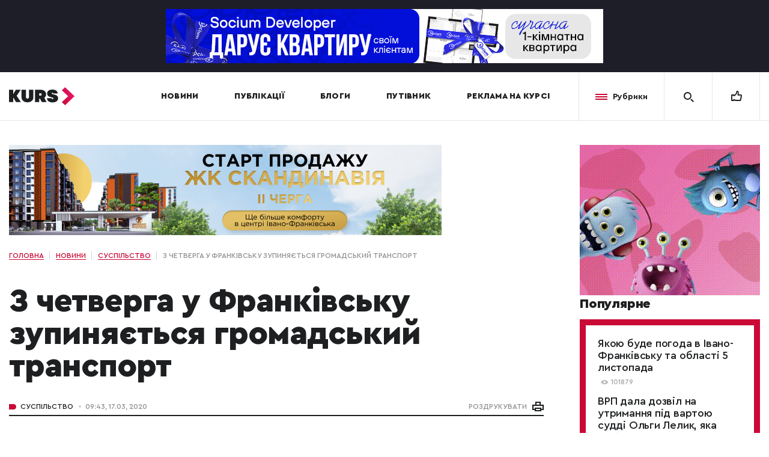

--- FILE ---
content_type: text/html; charset=UTF-8
request_url: https://kurs.if.ua/society/z-chetverga-u-frankivsku-zupynyayetsya-gromadskyj-transport/
body_size: 21668
content:
<!doctype html>
<html prefix="og: http://ogp.me/ns#" lang="">
<head>
<title>З четверга у Франківську зупиняється громадський транспорт | Курс</title>
	<meta charset="UTF-8" />

		<meta name="viewport" content="width=device-width,initial-scale=1"><meta property="og:image" content="https://kurs.if.ua/wp-content/uploads/ogimages/132158_3105775693.jpg"><meta property="og:image:width" content="1200"><meta property="og:image:height" content="630"><meta property="twitter:image" content="https://kurs.if.ua/wp-content/uploads/ogimages/132158_3105775693.jpg">

	<link rel="shortcut icon" href="/favicon.ico?ver=3.2" type="image/x-icon"><!-- Google (gtag.js) DataLayer режиму згоди, доданого Site Kit -->
<script id="google_gtagjs-js-consent-mode-data-layer" type="text/javascript">
window.dataLayer = window.dataLayer || [];function gtag(){dataLayer.push(arguments);}
gtag('consent', 'default', {"ad_personalization":"denied","ad_storage":"denied","ad_user_data":"denied","analytics_storage":"denied","functionality_storage":"denied","security_storage":"denied","personalization_storage":"denied","region":["AT","BE","BG","CH","CY","CZ","DE","DK","EE","ES","FI","FR","GB","GR","HR","HU","IE","IS","IT","LI","LT","LU","LV","MT","NL","NO","PL","PT","RO","SE","SI","SK"],"wait_for_update":500});
window._googlesitekitConsentCategoryMap = {"statistics":["analytics_storage"],"marketing":["ad_storage","ad_user_data","ad_personalization"],"functional":["functionality_storage","security_storage"],"preferences":["personalization_storage"]};
window._googlesitekitConsents = {"ad_personalization":"denied","ad_storage":"denied","ad_user_data":"denied","analytics_storage":"denied","functionality_storage":"denied","security_storage":"denied","personalization_storage":"denied","region":["AT","BE","BG","CH","CY","CZ","DE","DK","EE","ES","FI","FR","GB","GR","HR","HU","IE","IS","IT","LI","LT","LU","LV","MT","NL","NO","PL","PT","RO","SE","SI","SK"],"wait_for_update":500};
</script>
<!-- Закінчення тегу Google (gtag.js) DataLayer режиму згоди, доданого Site Kit -->

<!-- Оптимізація пошукових систем (SEO) з Rank Math - https://rankmath.com/ -->
<meta name="description" content="Про це під час оперативної наради повідомив міський голова Руслан Марцінків."/>
<meta name="robots" content="follow, index, max-snippet:-1, max-video-preview:-1, max-image-preview:large"/>
<link rel="canonical" href="https://kurs.if.ua/society/z-chetverga-u-frankivsku-zupynyayetsya-gromadskyj-transport/" />
<meta property="og:locale" content="uk_UA" />
<meta property="og:type" content="article" />
<meta property="og:title" content="З четверга у Франківську зупиняється громадський транспорт | Курс" />
<meta property="og:description" content="Про це під час оперативної наради повідомив міський голова Руслан Марцінків." />
<meta property="og:url" content="https://kurs.if.ua/society/z-chetverga-u-frankivsku-zupynyayetsya-gromadskyj-transport/" />
<meta property="og:site_name" content="Курс" />
<meta property="article:tag" content="громадський транспорт" />
<meta property="article:section" content="Суспільство" />
<meta property="og:updated_time" content="2020-03-17T11:58:40+02:00" />
<meta property="og:image" content="https://kurs.if.ua/wp-content/uploads/ogimages/132158_3105775693.jpg" />
<meta property="og:image:secure_url" content="https://kurs.if.ua/wp-content/uploads/2019/09/photo_2019-09-01_11-17-36.jpg" />
<meta property="og:image:width" content="1200" />
<meta property="og:image:height" content="630" />
<meta property="og:image:alt" content="тролейбус Івано-Франківськ" />
<meta property="og:image:type" content="image/jpeg" />
<meta name="twitter:card" content="summary_large_image" />
<meta name="twitter:title" content="З четверга у Франківську зупиняється громадський транспорт | Курс" />
<meta name="twitter:description" content="Про це під час оперативної наради повідомив міський голова Руслан Марцінків." />
<meta name="twitter:image" content="https://kurs.if.ua/wp-content/uploads/ogimages/132158_3105775693.jpg" />
<meta name="twitter:label1" content="Написано" />
<meta name="twitter:data1" content="Василь Крайник" />
<meta name="twitter:label2" content="Час для читання" />
<meta name="twitter:data2" content="Менше хвилини" />
<script type="application/ld+json" class="rank-math-schema">{"@context":"https://schema.org","@graph":[{"@type":"","headline":"\u0417 \u0447\u0435\u0442\u0432\u0435\u0440\u0433\u0430 \u0443 \u0424\u0440\u0430\u043d\u043a\u0456\u0432\u0441\u044c\u043a\u0443 \u0437\u0443\u043f\u0438\u043d\u044f\u0454\u0442\u044c\u0441\u044f \u0433\u0440\u043e\u043c\u0430\u0434\u0441\u044c\u043a\u0438\u0439 \u0442\u0440\u0430\u043d\u0441\u043f\u043e\u0440\u0442 | \u041a\u0443\u0440\u0441","keywords":"\u0424\u0440\u0430\u043d\u043a\u0456\u0432\u0441\u044c\u043a,\u0433\u0440\u043e\u043c\u0430\u0434\u0441\u044c\u043a\u0438\u0439 \u0442\u0440\u0430\u043d\u0441\u043f\u043e\u0440\u0442,\u0437\u0443\u043f\u0438\u043d\u043a\u0430 \u0442\u0440\u0430\u043d\u0441\u043f\u043e\u0440\u0442\u0443","datePublished":"2020-03-17T09:43:29+02:00","dateModified":"2020-03-17T11:58:40+02:00","articleSection":"\u0421\u0443\u0441\u043f\u0456\u043b\u044c\u0441\u0442\u0432\u043e","author":{"@type":"Person","name":"\u0412\u0430\u0441\u0438\u043b\u044c \u041a\u0440\u0430\u0439\u043d\u0438\u043a"},"description":"\u041f\u0440\u043e \u0446\u0435 \u043f\u0456\u0434 \u0447\u0430\u0441 \u043e\u043f\u0435\u0440\u0430\u0442\u0438\u0432\u043d\u043e\u0457 \u043d\u0430\u0440\u0430\u0434\u0438 \u043f\u043e\u0432\u0456\u0434\u043e\u043c\u0438\u0432 \u043c\u0456\u0441\u044c\u043a\u0438\u0439 \u0433\u043e\u043b\u043e\u0432\u0430 \u0420\u0443\u0441\u043b\u0430\u043d \u041c\u0430\u0440\u0446\u0456\u043d\u043a\u0456\u0432.","name":"\u0417 \u0447\u0435\u0442\u0432\u0435\u0440\u0433\u0430 \u0443 \u0424\u0440\u0430\u043d\u043a\u0456\u0432\u0441\u044c\u043a\u0443 \u0437\u0443\u043f\u0438\u043d\u044f\u0454\u0442\u044c\u0441\u044f \u0433\u0440\u043e\u043c\u0430\u0434\u0441\u044c\u043a\u0438\u0439 \u0442\u0440\u0430\u043d\u0441\u043f\u043e\u0440\u0442 | \u041a\u0443\u0440\u0441","@id":"https://kurs.if.ua/society/z-chetverga-u-frankivsku-zupynyayetsya-gromadskyj-transport/#richSnippet","isPartOf":{"@id":"https://kurs.if.ua/society/z-chetverga-u-frankivsku-zupynyayetsya-gromadskyj-transport/#webpage"},"inLanguage":"uk","mainEntityOfPage":{"@id":"https://kurs.if.ua/society/z-chetverga-u-frankivsku-zupynyayetsya-gromadskyj-transport/#webpage"}}]}</script>
<!-- /Плагін Rank Math WordPress SEO -->

<link rel='dns-prefetch' href='//www.googletagmanager.com' />
<link href='https://fonts.gstatic.com' crossorigin rel='preconnect' />
<style type="text/css">
img.wp-smiley,
img.emoji {
	display: inline !important;
	border: none !important;
	box-shadow: none !important;
	height: 1em !important;
	width: 1em !important;
	margin: 0 0.07em !important;
	vertical-align: -0.1em !important;
	background: none !important;
	padding: 0 !important;
}
</style>
	
		<style type="text/css">
			.mistape-test, .mistape_mistake_inner {color: #ca0937 !important;}
			#mistape_dialog h2::before, #mistape_dialog .mistape_action, .mistape-letter-back {background-color: #ca0937 !important; }
			#mistape_reported_text:before, #mistape_reported_text:after {border-color: #ca0937 !important;}
            .mistape-letter-front .front-left {border-left-color: #ca0937 !important;}
            .mistape-letter-front .front-right {border-right-color: #ca0937 !important;}
            .mistape-letter-front .front-bottom, .mistape-letter-back > .mistape-letter-back-top, .mistape-letter-top {border-bottom-color: #ca0937 !important;}
            .mistape-logo svg {fill: #ca0937 !important;}
		</style>
		<link rel='stylesheet' id='wp-block-library-css' href='https://kurs.if.ua/wp-includes/css/dist/block-library/style.min.css?ver=6.3.7' type='text/css' media='all' />
<style id='classic-theme-styles-inline-css' type='text/css'>
/*! This file is auto-generated */
.wp-block-button__link{color:#fff;background-color:#32373c;border-radius:9999px;box-shadow:none;text-decoration:none;padding:calc(.667em + 2px) calc(1.333em + 2px);font-size:1.125em}.wp-block-file__button{background:#32373c;color:#fff;text-decoration:none}
</style>
<style id='global-styles-inline-css' type='text/css'>
body{--wp--preset--color--black: #000000;--wp--preset--color--cyan-bluish-gray: #abb8c3;--wp--preset--color--white: #ffffff;--wp--preset--color--pale-pink: #f78da7;--wp--preset--color--vivid-red: #cf2e2e;--wp--preset--color--luminous-vivid-orange: #ff6900;--wp--preset--color--luminous-vivid-amber: #fcb900;--wp--preset--color--light-green-cyan: #7bdcb5;--wp--preset--color--vivid-green-cyan: #00d084;--wp--preset--color--pale-cyan-blue: #8ed1fc;--wp--preset--color--vivid-cyan-blue: #0693e3;--wp--preset--color--vivid-purple: #9b51e0;--wp--preset--gradient--vivid-cyan-blue-to-vivid-purple: linear-gradient(135deg,rgba(6,147,227,1) 0%,rgb(155,81,224) 100%);--wp--preset--gradient--light-green-cyan-to-vivid-green-cyan: linear-gradient(135deg,rgb(122,220,180) 0%,rgb(0,208,130) 100%);--wp--preset--gradient--luminous-vivid-amber-to-luminous-vivid-orange: linear-gradient(135deg,rgba(252,185,0,1) 0%,rgba(255,105,0,1) 100%);--wp--preset--gradient--luminous-vivid-orange-to-vivid-red: linear-gradient(135deg,rgba(255,105,0,1) 0%,rgb(207,46,46) 100%);--wp--preset--gradient--very-light-gray-to-cyan-bluish-gray: linear-gradient(135deg,rgb(238,238,238) 0%,rgb(169,184,195) 100%);--wp--preset--gradient--cool-to-warm-spectrum: linear-gradient(135deg,rgb(74,234,220) 0%,rgb(151,120,209) 20%,rgb(207,42,186) 40%,rgb(238,44,130) 60%,rgb(251,105,98) 80%,rgb(254,248,76) 100%);--wp--preset--gradient--blush-light-purple: linear-gradient(135deg,rgb(255,206,236) 0%,rgb(152,150,240) 100%);--wp--preset--gradient--blush-bordeaux: linear-gradient(135deg,rgb(254,205,165) 0%,rgb(254,45,45) 50%,rgb(107,0,62) 100%);--wp--preset--gradient--luminous-dusk: linear-gradient(135deg,rgb(255,203,112) 0%,rgb(199,81,192) 50%,rgb(65,88,208) 100%);--wp--preset--gradient--pale-ocean: linear-gradient(135deg,rgb(255,245,203) 0%,rgb(182,227,212) 50%,rgb(51,167,181) 100%);--wp--preset--gradient--electric-grass: linear-gradient(135deg,rgb(202,248,128) 0%,rgb(113,206,126) 100%);--wp--preset--gradient--midnight: linear-gradient(135deg,rgb(2,3,129) 0%,rgb(40,116,252) 100%);--wp--preset--font-size--small: 13px;--wp--preset--font-size--medium: 20px;--wp--preset--font-size--large: 36px;--wp--preset--font-size--x-large: 42px;--wp--preset--spacing--20: 0.44rem;--wp--preset--spacing--30: 0.67rem;--wp--preset--spacing--40: 1rem;--wp--preset--spacing--50: 1.5rem;--wp--preset--spacing--60: 2.25rem;--wp--preset--spacing--70: 3.38rem;--wp--preset--spacing--80: 5.06rem;--wp--preset--shadow--natural: 6px 6px 9px rgba(0, 0, 0, 0.2);--wp--preset--shadow--deep: 12px 12px 50px rgba(0, 0, 0, 0.4);--wp--preset--shadow--sharp: 6px 6px 0px rgba(0, 0, 0, 0.2);--wp--preset--shadow--outlined: 6px 6px 0px -3px rgba(255, 255, 255, 1), 6px 6px rgba(0, 0, 0, 1);--wp--preset--shadow--crisp: 6px 6px 0px rgba(0, 0, 0, 1);}:where(.is-layout-flex){gap: 0.5em;}:where(.is-layout-grid){gap: 0.5em;}body .is-layout-flow > .alignleft{float: left;margin-inline-start: 0;margin-inline-end: 2em;}body .is-layout-flow > .alignright{float: right;margin-inline-start: 2em;margin-inline-end: 0;}body .is-layout-flow > .aligncenter{margin-left: auto !important;margin-right: auto !important;}body .is-layout-constrained > .alignleft{float: left;margin-inline-start: 0;margin-inline-end: 2em;}body .is-layout-constrained > .alignright{float: right;margin-inline-start: 2em;margin-inline-end: 0;}body .is-layout-constrained > .aligncenter{margin-left: auto !important;margin-right: auto !important;}body .is-layout-constrained > :where(:not(.alignleft):not(.alignright):not(.alignfull)){max-width: var(--wp--style--global--content-size);margin-left: auto !important;margin-right: auto !important;}body .is-layout-constrained > .alignwide{max-width: var(--wp--style--global--wide-size);}body .is-layout-flex{display: flex;}body .is-layout-flex{flex-wrap: wrap;align-items: center;}body .is-layout-flex > *{margin: 0;}body .is-layout-grid{display: grid;}body .is-layout-grid > *{margin: 0;}:where(.wp-block-columns.is-layout-flex){gap: 2em;}:where(.wp-block-columns.is-layout-grid){gap: 2em;}:where(.wp-block-post-template.is-layout-flex){gap: 1.25em;}:where(.wp-block-post-template.is-layout-grid){gap: 1.25em;}.has-black-color{color: var(--wp--preset--color--black) !important;}.has-cyan-bluish-gray-color{color: var(--wp--preset--color--cyan-bluish-gray) !important;}.has-white-color{color: var(--wp--preset--color--white) !important;}.has-pale-pink-color{color: var(--wp--preset--color--pale-pink) !important;}.has-vivid-red-color{color: var(--wp--preset--color--vivid-red) !important;}.has-luminous-vivid-orange-color{color: var(--wp--preset--color--luminous-vivid-orange) !important;}.has-luminous-vivid-amber-color{color: var(--wp--preset--color--luminous-vivid-amber) !important;}.has-light-green-cyan-color{color: var(--wp--preset--color--light-green-cyan) !important;}.has-vivid-green-cyan-color{color: var(--wp--preset--color--vivid-green-cyan) !important;}.has-pale-cyan-blue-color{color: var(--wp--preset--color--pale-cyan-blue) !important;}.has-vivid-cyan-blue-color{color: var(--wp--preset--color--vivid-cyan-blue) !important;}.has-vivid-purple-color{color: var(--wp--preset--color--vivid-purple) !important;}.has-black-background-color{background-color: var(--wp--preset--color--black) !important;}.has-cyan-bluish-gray-background-color{background-color: var(--wp--preset--color--cyan-bluish-gray) !important;}.has-white-background-color{background-color: var(--wp--preset--color--white) !important;}.has-pale-pink-background-color{background-color: var(--wp--preset--color--pale-pink) !important;}.has-vivid-red-background-color{background-color: var(--wp--preset--color--vivid-red) !important;}.has-luminous-vivid-orange-background-color{background-color: var(--wp--preset--color--luminous-vivid-orange) !important;}.has-luminous-vivid-amber-background-color{background-color: var(--wp--preset--color--luminous-vivid-amber) !important;}.has-light-green-cyan-background-color{background-color: var(--wp--preset--color--light-green-cyan) !important;}.has-vivid-green-cyan-background-color{background-color: var(--wp--preset--color--vivid-green-cyan) !important;}.has-pale-cyan-blue-background-color{background-color: var(--wp--preset--color--pale-cyan-blue) !important;}.has-vivid-cyan-blue-background-color{background-color: var(--wp--preset--color--vivid-cyan-blue) !important;}.has-vivid-purple-background-color{background-color: var(--wp--preset--color--vivid-purple) !important;}.has-black-border-color{border-color: var(--wp--preset--color--black) !important;}.has-cyan-bluish-gray-border-color{border-color: var(--wp--preset--color--cyan-bluish-gray) !important;}.has-white-border-color{border-color: var(--wp--preset--color--white) !important;}.has-pale-pink-border-color{border-color: var(--wp--preset--color--pale-pink) !important;}.has-vivid-red-border-color{border-color: var(--wp--preset--color--vivid-red) !important;}.has-luminous-vivid-orange-border-color{border-color: var(--wp--preset--color--luminous-vivid-orange) !important;}.has-luminous-vivid-amber-border-color{border-color: var(--wp--preset--color--luminous-vivid-amber) !important;}.has-light-green-cyan-border-color{border-color: var(--wp--preset--color--light-green-cyan) !important;}.has-vivid-green-cyan-border-color{border-color: var(--wp--preset--color--vivid-green-cyan) !important;}.has-pale-cyan-blue-border-color{border-color: var(--wp--preset--color--pale-cyan-blue) !important;}.has-vivid-cyan-blue-border-color{border-color: var(--wp--preset--color--vivid-cyan-blue) !important;}.has-vivid-purple-border-color{border-color: var(--wp--preset--color--vivid-purple) !important;}.has-vivid-cyan-blue-to-vivid-purple-gradient-background{background: var(--wp--preset--gradient--vivid-cyan-blue-to-vivid-purple) !important;}.has-light-green-cyan-to-vivid-green-cyan-gradient-background{background: var(--wp--preset--gradient--light-green-cyan-to-vivid-green-cyan) !important;}.has-luminous-vivid-amber-to-luminous-vivid-orange-gradient-background{background: var(--wp--preset--gradient--luminous-vivid-amber-to-luminous-vivid-orange) !important;}.has-luminous-vivid-orange-to-vivid-red-gradient-background{background: var(--wp--preset--gradient--luminous-vivid-orange-to-vivid-red) !important;}.has-very-light-gray-to-cyan-bluish-gray-gradient-background{background: var(--wp--preset--gradient--very-light-gray-to-cyan-bluish-gray) !important;}.has-cool-to-warm-spectrum-gradient-background{background: var(--wp--preset--gradient--cool-to-warm-spectrum) !important;}.has-blush-light-purple-gradient-background{background: var(--wp--preset--gradient--blush-light-purple) !important;}.has-blush-bordeaux-gradient-background{background: var(--wp--preset--gradient--blush-bordeaux) !important;}.has-luminous-dusk-gradient-background{background: var(--wp--preset--gradient--luminous-dusk) !important;}.has-pale-ocean-gradient-background{background: var(--wp--preset--gradient--pale-ocean) !important;}.has-electric-grass-gradient-background{background: var(--wp--preset--gradient--electric-grass) !important;}.has-midnight-gradient-background{background: var(--wp--preset--gradient--midnight) !important;}.has-small-font-size{font-size: var(--wp--preset--font-size--small) !important;}.has-medium-font-size{font-size: var(--wp--preset--font-size--medium) !important;}.has-large-font-size{font-size: var(--wp--preset--font-size--large) !important;}.has-x-large-font-size{font-size: var(--wp--preset--font-size--x-large) !important;}
.wp-block-navigation a:where(:not(.wp-element-button)){color: inherit;}
:where(.wp-block-post-template.is-layout-flex){gap: 1.25em;}:where(.wp-block-post-template.is-layout-grid){gap: 1.25em;}
:where(.wp-block-columns.is-layout-flex){gap: 2em;}:where(.wp-block-columns.is-layout-grid){gap: 2em;}
.wp-block-pullquote{font-size: 1.5em;line-height: 1.6;}
</style>
<link rel='stylesheet' id='contact-form-7-css' href='https://kurs.if.ua/wp-content/plugins/contact-form-7/includes/css/styles.css?ver=5.9.8' type='text/css' media='all' />
<link rel='stylesheet' id='mistape-front-css' href='https://kurs.if.ua/wp-content/plugins/mistape/assets/css/mistape-front.css?ver=1.3.9' type='text/css' media='all' />
<style id='akismet-widget-style-inline-css' type='text/css'>

			.a-stats {
				--akismet-color-mid-green: #357b49;
				--akismet-color-white: #fff;
				--akismet-color-light-grey: #f6f7f7;

				max-width: 350px;
				width: auto;
			}

			.a-stats * {
				all: unset;
				box-sizing: border-box;
			}

			.a-stats strong {
				font-weight: 600;
			}

			.a-stats a.a-stats__link,
			.a-stats a.a-stats__link:visited,
			.a-stats a.a-stats__link:active {
				background: var(--akismet-color-mid-green);
				border: none;
				box-shadow: none;
				border-radius: 8px;
				color: var(--akismet-color-white);
				cursor: pointer;
				display: block;
				font-family: -apple-system, BlinkMacSystemFont, 'Segoe UI', 'Roboto', 'Oxygen-Sans', 'Ubuntu', 'Cantarell', 'Helvetica Neue', sans-serif;
				font-weight: 500;
				padding: 12px;
				text-align: center;
				text-decoration: none;
				transition: all 0.2s ease;
			}

			/* Extra specificity to deal with TwentyTwentyOne focus style */
			.widget .a-stats a.a-stats__link:focus {
				background: var(--akismet-color-mid-green);
				color: var(--akismet-color-white);
				text-decoration: none;
			}

			.a-stats a.a-stats__link:hover {
				filter: brightness(110%);
				box-shadow: 0 4px 12px rgba(0, 0, 0, 0.06), 0 0 2px rgba(0, 0, 0, 0.16);
			}

			.a-stats .count {
				color: var(--akismet-color-white);
				display: block;
				font-size: 1.5em;
				line-height: 1.4;
				padding: 0 13px;
				white-space: nowrap;
			}
		
</style>
<link rel='stylesheet' id='style-css-css' href='https://kurs.if.ua/wp-content/themes/kurs/assets/css/style.min.css?ver=1762284624' type='text/css' media='all' />
<script type='text/javascript' src='https://kurs.if.ua/wp-includes/js/jquery/jquery.min.js?ver=3.7.0' id='jquery-core-js'></script>
<script type='text/javascript' src='https://kurs.if.ua/wp-includes/js/jquery/jquery-migrate.min.js?ver=3.4.1' id='jquery-migrate-js'></script>

<!-- Початок фрагмента тегу Google (gtag.js), доданого за допомогою Site Kit -->

<!-- Фрагмент Google Analytics, доданий Site Kit -->
<script type='text/javascript' src='https://www.googletagmanager.com/gtag/js?id=GT-K55M3RB' id='google_gtagjs-js' async></script>
<script id="google_gtagjs-js-after" type="text/javascript">
window.dataLayer = window.dataLayer || [];function gtag(){dataLayer.push(arguments);}
gtag("set","linker",{"domains":["kurs.if.ua"]});
gtag("js", new Date());
gtag("set", "developer_id.dZTNiMT", true);
gtag("config", "GT-K55M3RB", {"googlesitekit_post_type":"post","googlesitekit_post_date":"20200317","googlesitekit_post_author":"\u0412\u0430\u0441\u0438\u043b\u044c \u041a\u0440\u0430\u0439\u043d\u0438\u043a"});
</script>

<!-- Кінець фрагмента тегу Google (gtag.js), доданого за допомогою Site Kit -->
<link rel="https://api.w.org/" href="https://kurs.if.ua/wp-json/" /><link rel="alternate" type="application/json" href="https://kurs.if.ua/wp-json/wp/v2/posts/132158" /><link rel='shortlink' href='https://kurs.if.ua/?p=132158' />
<link rel="alternate" type="application/json+oembed" href="https://kurs.if.ua/wp-json/oembed/1.0/embed?url=https%3A%2F%2Fkurs.if.ua%2Fsociety%2Fz-chetverga-u-frankivsku-zupynyayetsya-gromadskyj-transport%2F" />
<link rel="alternate" type="text/xml+oembed" href="https://kurs.if.ua/wp-json/oembed/1.0/embed?url=https%3A%2F%2Fkurs.if.ua%2Fsociety%2Fz-chetverga-u-frankivsku-zupynyayetsya-gromadskyj-transport%2F&#038;format=xml" />

<!-- This site is using AdRotate v5.14 to display their advertisements - https://ajdg.solutions/ -->
<!-- AdRotate CSS -->
<style type="text/css" media="screen">
	.g { margin:0px; padding:0px; overflow:hidden; line-height:1; zoom:1; }
	.g img { height:auto; }
	.g-col { position:relative; float:left; }
	.g-col:first-child { margin-left: 0; }
	.g-col:last-child { margin-right: 0; }
	@media only screen and (max-width: 480px) {
		.g-col, .g-dyn, .g-single { width:100%; margin-left:0; margin-right:0; }
	}
</style>
<!-- /AdRotate CSS -->

<meta name="generator" content="Site Kit by Google 1.157.0" /><!-- Stream WordPress user activity plugin v4.1.1 -->
<meta name="google-site-verification" content="Gf0WO-4Bsi-iSHVoeMgkIXsF9hCaxKCiwURwp22f3ws">
<!-- Meta Pixel Code -->
<script type='text/javascript'>
!function(f,b,e,v,n,t,s){if(f.fbq)return;n=f.fbq=function(){n.callMethod?
n.callMethod.apply(n,arguments):n.queue.push(arguments)};if(!f._fbq)f._fbq=n;
n.push=n;n.loaded=!0;n.version='2.0';n.queue=[];t=b.createElement(e);t.async=!0;
t.src=v;s=b.getElementsByTagName(e)[0];s.parentNode.insertBefore(t,s)}(window,
document,'script','https://connect.facebook.net/en_US/fbevents.js?v=next');
</script>
<!-- End Meta Pixel Code -->

      <script type='text/javascript'>
        var url = window.location.origin + '?ob=open-bridge';
        fbq('set', 'openbridge', '616418242194490', url);
      </script>
    <script type='text/javascript'>fbq('init', '616418242194490', {}, {
    "agent": "wordpress-6.3.7-3.0.16"
})</script><script type='text/javascript'>
    fbq('track', 'PageView', []);
  </script>
<!-- Meta Pixel Code -->
<noscript>
<img height="1" width="1" style="display:none" alt="fbpx"
src="https://www.facebook.com/tr?id=616418242194490&ev=PageView&noscript=1" />
</noscript>
<!-- End Meta Pixel Code -->
      <meta name="onesignal" content="wordpress-plugin"/>
            <script>

      window.OneSignalDeferred = window.OneSignalDeferred || [];

      OneSignalDeferred.push(function(OneSignal) {
        var oneSignal_options = {};
        window._oneSignalInitOptions = oneSignal_options;

        oneSignal_options['serviceWorkerParam'] = { scope: '/' };
oneSignal_options['serviceWorkerPath'] = 'OneSignalSDKWorker.js.php';

        OneSignal.Notifications.setDefaultUrl("https://kurs.if.ua");

        oneSignal_options['wordpress'] = true;
oneSignal_options['appId'] = 'd1dd5850-5aa9-4039-b5e1-a9b0c98d4f0c';
oneSignal_options['allowLocalhostAsSecureOrigin'] = true;
oneSignal_options['welcomeNotification'] = { };
oneSignal_options['welcomeNotification']['disable'] = true;
oneSignal_options['path'] = "https://kurs.if.ua/wp-content/plugins/onesignal-free-web-push-notifications/sdk_files/";
oneSignal_options['safari_web_id'] = "web.onesignal.auto.1bb493cc-6f2b-4253-90e1-02d85a4b9e78";
oneSignal_options['promptOptions'] = { };
              OneSignal.init(window._oneSignalInitOptions);
              OneSignal.Slidedown.promptPush()      });

      function documentInitOneSignal() {
        var oneSignal_elements = document.getElementsByClassName("OneSignal-prompt");

        var oneSignalLinkClickHandler = function(event) { OneSignal.Notifications.requestPermission(); event.preventDefault(); };        for(var i = 0; i < oneSignal_elements.length; i++)
          oneSignal_elements[i].addEventListener('click', oneSignalLinkClickHandler, false);
      }

      if (document.readyState === 'complete') {
           documentInitOneSignal();
      }
      else {
           window.addEventListener("load", function(event){
               documentInitOneSignal();
          });
      }
    </script>
<link rel="icon" href="https://kurs.if.ua/wp-content/uploads/2019/05/cropped-kurs-favicon-32x32.png" sizes="32x32" />
<link rel="icon" href="https://kurs.if.ua/wp-content/uploads/2019/05/cropped-kurs-favicon-192x192.png" sizes="192x192" />
<link rel="apple-touch-icon" href="https://kurs.if.ua/wp-content/uploads/2019/05/cropped-kurs-favicon-180x180.png" />
<meta name="msapplication-TileImage" content="https://kurs.if.ua/wp-content/uploads/2019/05/cropped-kurs-favicon-270x270.png" />
		<style type="text/css" id="wp-custom-css">
			.t688__textwrapper, .t688__row {min-height: 300px;}

.top-block .top-block__inner{
	display: flex;
	align-items: center;
	height: 90px;
}

.correct + .top-block .top-block__inner{
	height: unset;
}

.top-block .top-block__inner video{
	max-width: 100%;
}

@media screen and (max-width: 768px){
	.top-block .top-block__inner{
		height: 70px;
	}
	
	.correct + .top-block .top-block__inner{
		height: unset;
	}
}		</style>
		<script>
	(function(i,s,o,g,r,a,m){i['GoogleAnalyticsObject']=r;i[r]=i[r]||function(){
		(i[r].q=i[r].q||[]).push(arguments)},i[r].l=1*new Date();a=s.createElement(o),
		m=s.getElementsByTagName(o)[0];a.async=1;a.src=g;m.parentNode.insertBefore(a,m)
	})(window,document,'script','//www.google-analytics.com/analytics.js','ga');

	ga('create', 'UA-17857797-2', 'auto');
	ga('send', 'pageview');

</script>

<script async src="//cmp.optad360.io/items/08da9c8d-a6cd-4a2f-b558-bea8066a2861.min.js"></script>
</head>
<body data-id="top" class="lang-post-template-default single single-post postid-132158 single-format-standard wp-embed-responsive"><script async src="//get.optad360.io/sf/8ab66d70-3d81-48de-b597-bca376cfbeb7/plugin.min.js"></script>	<div class="top-block">
		<div class="top-block__inner"><div class="g g-1"><div class="g-single a-24"><div id="candyplace_728x150"><a class="gofollow" data-track="MjQsMSwxLDYw" href="https://socium.if.ua/project/"rel="nofollow"><img src="https://kurs.if.ua/wp-content/uploads/2025/08/kurs-728h90.png"></a></div></div></div>

		</div>
	</div>
<header class="main-header">
	<div class="wrap fd">

		<a href="/" class="logo">
			<svg width="109px" height="30px" viewBox="0 0 109 30" version="1.1" xmlns="http://www.w3.org/2000/svg" xmlns:xlink="http://www.w3.org/1999/xlink">
			    <defs>
			        <linearGradient x1="83.1473214%" y1="30.5729167%" x2="0%" y2="85.625%" id="linearGradient-1">
			            <stop stop-color="#E71568" offset="0%"></stop>
			            <stop stop-color="#CA0937" offset="100%"></stop>
			        </linearGradient>
			    </defs>
			    <g id="All_pages" stroke="none" stroke-width="1" fill="none" fill-rule="evenodd">
			        <g id="KURS_single_page_20_03_approved" transform="translate(-330.000000, -145.000000)">
			            <g id="header" transform="translate(0.000000, 120.000000)">
			                <g id="logo" transform="translate(330.000000, 25.000000)">
			                    <g id="Group-2" transform="translate(-0.000251, 4.000000)" fill="#1D1F21">
			                        <path d="M37.9072571,18.7994375 C36.0982286,20.3750625 33.7077714,21.1631875 30.7365143,21.1631875 C27.7646286,21.1631875 25.3716571,20.3750625 23.5576,18.7994375 C21.7435429,17.2238125 20.8371429,15.1225625 20.8371429,12.4981875 L20.8371429,0.3469375 L28.2316571,0.3469375 L28.2316571,12.5263125 C28.2316571,13.2506875 28.4604571,13.8406875 28.9174286,14.2975625 C29.3744,14.7531875 29.9809714,14.9819375 30.7365143,14.9819375 C31.4914286,14.9819375 32.0973714,14.7531875 32.5549714,14.2975625 C33.0119429,13.8406875 33.2407429,13.2506875 33.2407429,12.5263125 L33.2407429,0.3469375 L40.6201714,0.3469375 L40.6201714,12.4981875 C40.6201714,15.1225625 39.7162857,17.2238125 37.9072571,18.7994375" id="Fill-1"></path>
			                        <polygon id="Fill-3" points="19.7836571 20.729375 11.6392571 20.729375 6.94571429 12.9825 6.94571429 20.729375 -1.77635684e-15 20.729375 -1.77635684e-15 0.346875 6.94571429 0.346875 6.94571429 7.76625 11.2300571 0.346875 19.3744571 0.346875 12.7794857 10.3675"></polygon>
			                        <path d="M50.3148171,6.1459375 L50.3148171,10.0121875 L52.0723029,10.0121875 C52.7737886,10.0121875 53.3269314,9.8303125 53.73236,9.4653125 C54.1384171,9.1009375 54.3414457,8.6334375 54.3414457,8.0653125 C54.3414457,7.4965625 54.1384171,7.0346875 53.73236,6.6790625 C53.3269314,6.3240625 52.7737886,6.1459375 52.0723029,6.1459375 L50.3148171,6.1459375 Z M54.5513886,20.7290625 L51.7869314,15.2003125 L50.3148171,15.2003125 L50.3148171,20.7290625 L43.1786457,20.7290625 L43.1786457,0.3471875 L53.2295029,0.3471875 C55.7532171,0.3471875 57.8061314,1.0571875 59.3888743,2.4790625 C60.9716171,3.9003125 61.76236,5.7628125 61.76236,8.0653125 C61.76236,9.2309375 61.5015029,10.2853125 60.9810457,11.2271875 C60.45996,12.1703125 59.7239029,12.9596875 58.7735029,13.5940625 L62.5285886,20.7290625 L54.5513886,20.7290625 Z" id="Fill-6"></path>
			                        <path d="M72.4372629,21.25 C69.5395486,21.25 67.2785771,20.635625 65.6556057,19.406875 C64.0326343,18.178125 63.2211486,16.475 63.2211486,14.2975 L70.9318343,14.2975 C70.9318343,14.73625 71.0676057,15.0825 71.3391486,15.334375 C71.6106914,15.586875 71.97652,15.713125 72.4372629,15.713125 C72.8571486,15.713125 73.1978343,15.6125 73.4586914,15.41125 C73.7195486,15.21125 73.8502914,14.9375 73.8502914,14.591875 C73.8502914,14.34875 73.7736057,14.13375 73.6202343,13.946875 C73.4668629,13.760625 73.2380629,13.60375 72.9363486,13.476875 C72.6340057,13.35125 72.3146914,13.239375 71.97652,13.140625 C71.6383486,13.0425 71.2291486,12.9375 70.7476629,12.825625 C70.7068057,12.816875 70.6703486,12.809375 70.6408057,12.804375 C70.6093771,12.799375 70.5785771,12.793125 70.5477771,12.78375 C68.8588057,12.400625 67.6192629,12.021875 66.8310343,11.64875 C64.7730914,10.67625 63.6724629,9.0925 63.52852,6.89625 C63.5184629,6.72875 63.5134343,6.555625 63.5134343,6.378125 C63.5134343,4.378125 64.2834343,2.815625 65.8246914,1.689375 C67.3659486,0.563125 69.5188057,0 72.2838914,0 C74.9968057,0 77.1163486,0.5775 78.64252,1.73125 C80.1686914,2.885625 80.9311486,4.490625 80.9311486,6.54625 L73.5127486,6.54625 C73.5127486,6.163125 73.4052629,5.86625 73.1896629,5.65625 C72.9746914,5.445625 72.6729771,5.340625 72.2838914,5.340625 C71.9048629,5.340625 71.6106914,5.4225 71.4007486,5.585625 C71.1908057,5.749375 71.0858343,5.97625 71.0858343,6.265625 C71.0858343,6.49 71.1574914,6.68875 71.3001771,6.86125 C71.44412,7.034375 71.6898914,7.193125 72.03812,7.338125 C72.3863486,7.483125 72.69812,7.595 72.9746914,7.674375 C73.2518914,7.75375 73.6761771,7.86375 74.2500629,8.00375 C74.3210914,8.0225 74.3776629,8.03625 74.41852,8.045625 C75.2683486,8.251875 75.9333771,8.4225 76.4154914,8.5575 C76.8969771,8.693125 77.5236629,8.93375 78.2974343,9.279375 C79.0705771,9.625 79.6664629,9.999375 80.0863486,10.400625 C80.5062343,10.8025 80.8827486,11.35125 81.2158914,12.0475 C81.5477771,12.744375 81.7149771,13.535625 81.7149771,14.42375 C81.7149771,16.573125 80.8978343,18.248125 79.2648057,19.44875 C77.6317771,20.649375 75.3563486,21.25 72.4372629,21.25" id="Fill-8"></path>
			                    </g>
			                    <polygon class="arrow" id="Fill-10" fill="url(#linearGradient-1)" points="109 14.9387834 93.3144495 0 88 5.1914232 98.4357205 15.0003239 88 24.8085768 93.3144495 30 109 15.0612166 108.93538 15.0003239"></polygon>
			                </g>
			            </g>
			        </g>
			    </g>
			</svg>
		</a>

		<nav class="main-header__nav">	<ul>			<li class="menu-item menu-item-type-custom menu-item-object-custom menu-item-51">
				<a href="/news/" target="">Новини</a>
			</li>			<li class="menu-item menu-item-type-custom menu-item-object-custom menu-item-50">
				<a href="/articles/" target="">Публікації</a>
			</li>			<li class="menu-item menu-item-type-custom menu-item-object-custom menu-item-53">
				<a href="/blogs/" target="">Блоги</a>
			</li>			<li class="menu-item menu-item-type-custom menu-item-object-custom menu-item-168987">
				<a href="https://travel.kurs.if.ua/" target="_blank">Путівник</a>
			</li>			<li class="menu-item menu-item-type-custom menu-item-object-custom menu-item-54">
				<a href="https://kurs.if.ua/wp-content/uploads/2024/08/mediakit.pdf" target="_blank">Реклама на Курсі</a>
			</li>	</ul>		</nav>

		<div class="main-header__btns">
			<div class="main-header__btn mobile-menu mobile_menu_js">
				<a class="btn-mobile-menu">
				     <span></span>
				</a>
			</div>
			<div class="main-header__btn icon-burger">

				<span>Рубрики</span>

				<div class="rubric-dropdown">
					<div class="wrap fd links">

						<div class="links__menu">

							<div class="links__row">		<a href="https://kurs.if.ua/politic/" class="menu-item menu-item-type-taxonomy menu-item-object-category menu-item-69 menu-item-has-children main-link">Політика</a>			<ul>					<li class="menu-item menu-item-type-taxonomy menu-item-object-post_tag menu-item-73080">
						<a href="https://kurs.if.ua/tag/vybory/"><span>вибори</span></a>
					</li>					<li class="menu-item menu-item-type-taxonomy menu-item-object-post_tag menu-item-73076">
						<a href="https://kurs.if.ua/tag/partiyi/"><span>партії</span></a>
					</li>					<li class="menu-item menu-item-type-taxonomy menu-item-object-post_tag menu-item-73077">
						<a href="https://kurs.if.ua/tag/reformy/"><span>реформи</span></a>
					</li>					<li class="menu-item menu-item-type-taxonomy menu-item-object-post_tag menu-item-73078">
						<a href="https://kurs.if.ua/tag/prezydent/"><span>президент</span></a>
					</li>					<li class="menu-item menu-item-type-taxonomy menu-item-object-post_tag menu-item-73079">
						<a href="https://kurs.if.ua/tag/vru/"><span>ВРУ</span></a>
					</li>			</ul>		<a href="https://kurs.if.ua/about/" class="menu-item menu-item-type-post_type menu-item-object-page menu-item-73111 main-link">Про нас</a>		<a href="https://kurs.if.ua/reklama/" class="menu-item menu-item-type-post_type menu-item-object-page menu-item-73110 main-link">Реклама</a>							</div>

							<div class="links__row">		<a href="https://kurs.if.ua/economic/" class="menu-item menu-item-type-taxonomy menu-item-object-category menu-item-71 menu-item-has-children main-link">Економіка</a>			<ul>					<li class="menu-item menu-item-type-taxonomy menu-item-object-post_tag menu-item-73081">
						<a href="https://kurs.if.ua/tag/finansy/"><span>фінанси</span></a>
					</li>					<li class="menu-item menu-item-type-taxonomy menu-item-object-post_tag menu-item-73082">
						<a href="https://kurs.if.ua/tag/investycziyi/"><span>інвестиції</span></a>
					</li>					<li class="menu-item menu-item-type-taxonomy menu-item-object-post_tag menu-item-73083">
						<a href="https://kurs.if.ua/tag/byudzhet/"><span>бюджет</span></a>
					</li>					<li class="menu-item menu-item-type-taxonomy menu-item-object-post_tag menu-item-73084">
						<a href="https://kurs.if.ua/tag/energetyka/"><span>енергетика</span></a>
					</li>					<li class="menu-item menu-item-type-taxonomy menu-item-object-post_tag menu-item-73085">
						<a href="https://kurs.if.ua/tag/turyzm/"><span>туризм</span></a>
					</li>			</ul>		<a href="https://kurs.if.ua/sport/" class="menu-item menu-item-type-taxonomy menu-item-object-category menu-item-75 main-link">Спорт</a>		<a href="https://kurs.if.ua/health/" class="menu-item menu-item-type-taxonomy menu-item-object-category menu-item-72 main-link">Здоров'я</a>		<a href="https://kurs.if.ua/history/" class="menu-item menu-item-type-taxonomy menu-item-object-category menu-item-73 main-link">Наша історія</a>							</div>

							<div class="links__row">		<a href="https://kurs.if.ua/society/" class="menu-item menu-item-type-taxonomy menu-item-object-category current-post-ancestor current-menu-parent current-post-parent menu-item-78 menu-item-has-children main-link">Суспільство</a>			<ul>					<li class="menu-item menu-item-type-taxonomy menu-item-object-post_tag menu-item-73086">
						<a href="https://kurs.if.ua/tag/oos/"><span>ООС</span></a>
					</li>					<li class="menu-item menu-item-type-taxonomy menu-item-object-post_tag menu-item-73087">
						<a href="https://kurs.if.ua/tag/komunalka/"><span>комуналка</span></a>
					</li>					<li class="menu-item menu-item-type-taxonomy menu-item-object-post_tag menu-item-73088">
						<a href="https://kurs.if.ua/tag/dorogy/"><span>Дороги</span></a>
					</li>					<li class="menu-item menu-item-type-taxonomy menu-item-object-post_tag menu-item-73089">
						<a href="https://kurs.if.ua/tag/budivnycztvo/"><span>будівництво</span></a>
					</li>					<li class="menu-item menu-item-type-taxonomy menu-item-object-post_tag menu-item-73090">
						<a href="https://kurs.if.ua/tag/czerkva/"><span>церква</span></a>
					</li>					<li class="menu-item menu-item-type-taxonomy menu-item-object-post_tag menu-item-73091">
						<a href="https://kurs.if.ua/tag/dtp/"><span>ДТП</span></a>
					</li>					<li class="menu-item menu-item-type-taxonomy menu-item-object-post_tag menu-item-73092">
						<a href="https://kurs.if.ua/tag/kryminal/"><span>кримінал</span></a>
					</li>			</ul>							</div>

							<div class="links__row">		<a href="https://kurs.if.ua/lifestyle/" class="menu-item menu-item-type-taxonomy menu-item-object-category menu-item-80 menu-item-has-children main-link">Стиль життя</a>			<ul>					<li class="menu-item menu-item-type-taxonomy menu-item-object-post_tag menu-item-73093">
						<a href="https://kurs.if.ua/tag/literatura/"><span>література</span></a>
					</li>					<li class="menu-item menu-item-type-taxonomy menu-item-object-post_tag menu-item-73094">
						<a href="https://kurs.if.ua/tag/muzyka/"><span>музика</span></a>
					</li>					<li class="menu-item menu-item-type-taxonomy menu-item-object-post_tag menu-item-73095">
						<a href="https://kurs.if.ua/tag/kino/"><span>кіно</span></a>
					</li>					<li class="menu-item menu-item-type-taxonomy menu-item-object-post_tag menu-item-73096">
						<a href="https://kurs.if.ua/tag/festyvali/"><span>фестивалі</span></a>
					</li>					<li class="menu-item menu-item-type-taxonomy menu-item-object-post_tag menu-item-73097">
						<a href="https://kurs.if.ua/tag/moda/"><span>мода</span></a>
					</li>					<li class="menu-item menu-item-type-taxonomy menu-item-object-post_tag menu-item-73098">
						<a href="https://kurs.if.ua/tag/podorozhi/"><span>подорожі</span></a>
					</li>					<li class="menu-item menu-item-type-taxonomy menu-item-object-post_tag menu-item-73099">
						<a href="https://kurs.if.ua/tag/karpaty/"><span>Карпати</span></a>
					</li>			</ul>							</div>

						</div>

						<div class="subscribe-block">

							<div class="subscribe-block__logo">
								<img src="https://kurs.if.ua/wp-content/themes/kurs/assets/img/svg/logo-white.svg" alt="">
							</div>

							<div class="subscribe-block__description">
								Щоб бути в курсі: <br>
								найцікавіші новини Івано-Франківська
								і регіону за тиждень
							</div>

							<div class="subscribe-form">
								<form action="https://gmail.us20.list-manage.com/subscribe/post-json?u=1591b033974e3fd8c53c53c05&amp;id=82a27fbcd8&amp;c=?" method="post" id="mc-embedded-subscribe-form" name="mc-embedded-subscribe-form" class="subscribe-form__inner icon-mail validation_js">
									<div id="mc_embed_signup_scroll">

										<input type="email" value="" name="EMAIL" class="email subscribe-form__input email_js" id="mce-EMAIL" placeholder="Ваш e-mail" autocomplete="off">

										<!-- real people should not fill this in and expect good things - do not remove this or risk form bot signups-->
										<div style="position: absolute; left: -5000px;" aria-hidden="true">
											<input type="text" name="b_1591b033974e3fd8c53c53c05_82a27fbcd8" tabindex="-1" value="">
										</div>

										<button type="submit" value="" name="subscribe" id="mc-embedded-subscribe" class="subscribe-form__button icon-arrow"></button>

									</div>
								</form>
							</div>

							<div class="socials socials--border">									<a target="_blank" rel="nofollow"  class="icon-fb" href="https://www.facebook.com/www.kurs.if.ua"></a>									<a target="_blank" rel="nofollow"  class="icon-tg" href="https://t.me/kurs_if"></a>									<a target="_blank" rel="nofollow"  class="icon-tw" href="https://twitter.com/KURS_IF"></a>									<a target="_blank" rel="nofollow"  class="icon-yt" href="https://www.youtube.com/channel/UCoL9vRgaCN7Y7xbpQB60sdQ"></a>
								<a target="_blank" class="icon-rss" href="/feed"></a>

							</div>

						</div>

					</div>
				</div>

			</div>

			<div class="search-form">
				<div class="search-form__wrap">

					<div class="main-header__btn icon-search search-form__btn-open js-open-search"></div>

					<form id="search-form" action="">
						<div class="input-wrap">
							<input type="text"
							       placeholder="Я шукаю …"
							       id="modal-search-input"
							/>
						</div>
					</form>

					<div class="search-form__btn-close js-close-search"></div>

				</div>
			</div>

			<div class="main-header__btn icon-like">
				<div class="socials socials--header">						<a target="_blank" class="icon-fb" href="https://www.facebook.com/www.kurs.if.ua"></a>						<a target="_blank" class="icon-tg" href="https://t.me/kurs_if"></a>						<a target="_blank" class="icon-tw" href="https://twitter.com/KURS_IF"></a>						<a target="_blank" class="icon-yt" href="https://www.youtube.com/channel/UCoL9vRgaCN7Y7xbpQB60sdQ"></a>
					<a target="_blank" class="icon-rss" href="/feed"></a>

				</div>
			</div>

		</div>
	</div>
</header><div class="mob-menu">
	<div class="mob-menu__inner">
		<ul class="mob-links">						<li><a href="/news/" class="with-submenu">Новини</a></li>						<li><a href="/articles/" class="with-submenu">Публікації</a></li>						<li><a href="/blogs/" class="with-submenu">Блоги</a></li>						<li><a href="https://travel.kurs.if.ua/" class="with-submenu">Путівник</a></li>						<li><a href="https://kurs.if.ua/wp-content/uploads/2024/08/mediakit.pdf" class="with-submenu">Реклама на Курсі</a></li>
		</ul>		<div class="menu-address">Івано-Франківськ,<br>вул. Тринітарська, 11, оф. 5<br><a href="/cdn-cgi/l/email-protection" class="__cf_email__" data-cfemail="f398868180dd9a95dd8692b3949e929a9fdd909c9e">[email&#160;protected]</a><br>+380 73 113 2025		</div>    <div class="socials">        <a target="_blank" class="icon-fb" href="https://www.facebook.com/www.kurs.if.ua"></a>        <a target="_blank" class="icon-tg" href="https://t.me/kurs_if"></a>        <a target="_blank" class="icon-tw" href="https://twitter.com/KURS_IF"></a>        <a target="_blank" class="icon-yt" href="https://www.youtube.com/channel/UCoL9vRgaCN7Y7xbpQB60sdQ"></a>
      <a target="_blank" class="icon-rss" href="/feed"></a>
    </div>
	</div>
</div>


	<div class="single-block single-block--sidebar js_post-container">
		<div class="wrap">

			<div class="single-block__with-sidebar js_container">					<div class="simple-top-block"><div class="g g-4"><div class="g-single a-8"><a class="gofollow" data-track="OCw0LDEsNjA=" href="https://frandim.com.ua/proekty/ivano-frankivsk/zhk-skandynavia-2cherga/"><img src="https://kurs.if.ua/wp-content/uploads/2025/10/baner-skandynaviya.jpg" /></a></div></div>
					</div><ul class="breadcrubs" itemscope itemtype="http://schema.org/BreadcrumbList">	
	<li itemprop="itemListElement" itemscope itemtype="http://schema.org/ListItem">
		<a rel="nofollow" itemprop="item" href="https://kurs.if.ua">
			<span itemprop="name">Головна</span>
			<meta itemprop="position" content="1">
		</a>
	</li>			<li itemprop="itemListElement" itemscope itemtype="http://schema.org/ListItem">
				<a rel="nofollow" itemprop="item" href="https://kurs.if.ua/news/">
					<span itemprop="name">Новини</span>
					<meta itemprop="position" content="2">
				</a>
			</li>			<li itemprop="itemListElement" itemscope itemtype="http://schema.org/ListItem">
				<a rel="nofollow" itemprop="item" href="https://kurs.if.ua/society/">
					<span itemprop="name">Суспільство</span>
					<meta itemprop="position" content="3">
				</a>
			</li>
	<li itemprop="itemListElement" itemscope itemtype="http://schema.org/ListItem">			<span itemprop="name">З четверга у Франківську зупиняється громадський транспорт</span>		<meta itemprop="position" content="4">
	</li>

</ul>
				<div class="single content-rules">

					<h1 class="js__inf-scroll-post-title"
						id="132158"
						data-link="https://kurs.if.ua/society/z-chetverga-u-frankivsku-zupynyayetsya-gromadskyj-transport/">З четверга у Франківську зупиняється громадський транспорт</h1>

					<div class="single__meta fd">

						<div class="single__meta-part">
							<a href="https://kurs.if.ua/society/" class="icon-tag">Суспільство</a>
							<span class="time-tag">09:43, 17.03, 2020</span>
						</div>

						<div class="single__meta-part">
							<button class="btn-print icon-print print_js">РОЗДРУКУВАТИ</button>
						</div>

					</div>

					<div class="single__inner-block">

						<div class="single__inner-author">

							<div class="single__top-info fd" data-sticky-container>
								<div class="socials sticky_js" data-margin-top="20">		<a class="icon-fb"
		   onclick="OpenPopupCenter('https://www.facebook.com/sharer/sharer.php?u=https%3A%2F%2Fkurs.if.ua%2Fsociety%2Fz-chetverga-u-frankivsku-zupynyayetsya-gromadskyj-transport%2F','kurs.if.ua',600,400)"
		   target="popup"></a>		<a class="icon-mg"
		   onclick="OpenPopupCenter('https://www.facebook.com/dialog/send?app_id=194163594432607&amp;link=https%3A%2F%2Fkurs.if.ua%2Fsociety%2Fz-chetverga-u-frankivsku-zupynyayetsya-gromadskyj-transport%2F&amp;redirect_uri=https%3A%2F%2Fkurs.if.ua%2Fsociety%2Fz-chetverga-u-frankivsku-zupynyayetsya-gromadskyj-transport%2F','kurs.if.ua',600,400)"
		   target="popup"></a>		<a class="icon-tw"
		   onclick="OpenPopupCenter('https://twitter.com/intent/tweet?text=%D0%97+%D1%87%D0%B5%D1%82%D0%B2%D0%B5%D1%80%D0%B3%D0%B0+%D1%83+%D0%A4%D1%80%D0%B0%D0%BD%D0%BA%D1%96%D0%B2%D1%81%D1%8C%D0%BA%D1%83+%D0%B7%D1%83%D0%BF%D0%B8%D0%BD%D1%8F%D1%94%D1%82%D1%8C%D1%81%D1%8F+%D0%B3%D1%80%D0%BE%D0%BC%D0%B0%D0%B4%D1%81%D1%8C%D0%BA%D0%B8%D0%B9+%D1%82%D1%80%D0%B0%D0%BD%D1%81%D0%BF%D0%BE%D1%80%D1%82&amp;url=https%3A%2F%2Fkurs.if.ua%2Fsociety%2Fz-chetverga-u-frankivsku-zupynyayetsya-gromadskyj-transport%2F','kurs.if.ua',600,400)"
		   target="popup"></a>		<a class="icon-vb"
		   onclick="OpenPopupCenter('viber://forward?text=%D0%97+%D1%87%D0%B5%D1%82%D0%B2%D0%B5%D1%80%D0%B3%D0%B0+%D1%83+%D0%A4%D1%80%D0%B0%D0%BD%D0%BA%D1%96%D0%B2%D1%81%D1%8C%D0%BA%D1%83+%D0%B7%D1%83%D0%BF%D0%B8%D0%BD%D1%8F%D1%94%D1%82%D1%8C%D1%81%D1%8F+%D0%B3%D1%80%D0%BE%D0%BC%D0%B0%D0%B4%D1%81%D1%8C%D0%BA%D0%B8%D0%B9+%D1%82%D1%80%D0%B0%D0%BD%D1%81%D0%BF%D0%BE%D1%80%D1%82 https%3A%2F%2Fkurs.if.ua%2Fsociety%2Fz-chetverga-u-frankivsku-zupynyayetsya-gromadskyj-transport%2F','kurs.if.ua',600,400)"
		   target="popup"></a>		<a class="icon-tg"
		   onclick="OpenPopupCenter('https://t.me/share/url?url=https%3A%2F%2Fkurs.if.ua%2Fsociety%2Fz-chetverga-u-frankivsku-zupynyayetsya-gromadskyj-transport%2F&amp;text=%D0%97+%D1%87%D0%B5%D1%82%D0%B2%D0%B5%D1%80%D0%B3%D0%B0+%D1%83+%D0%A4%D1%80%D0%B0%D0%BD%D0%BA%D1%96%D0%B2%D1%81%D1%8C%D0%BA%D1%83+%D0%B7%D1%83%D0%BF%D0%B8%D0%BD%D1%8F%D1%94%D1%82%D1%8C%D1%81%D1%8F+%D0%B3%D1%80%D0%BE%D0%BC%D0%B0%D0%B4%D1%81%D1%8C%D0%BA%D0%B8%D0%B9+%D1%82%D1%80%D0%B0%D0%BD%D1%81%D0%BF%D0%BE%D1%80%D1%82','kurs.if.ua',600,400)"
		   target="popup"></a>		<a class="icon-pt"
		   onclick="OpenPopupCenter('https://getpocket.com/save?url=https%3A%2F%2Fkurs.if.ua%2Fsociety%2Fz-chetverga-u-frankivsku-zupynyayetsya-gromadskyj-transport%2F%&title=%D0%97+%D1%87%D0%B5%D1%82%D0%B2%D0%B5%D1%80%D0%B3%D0%B0+%D1%83+%D0%A4%D1%80%D0%B0%D0%BD%D0%BA%D1%96%D0%B2%D1%81%D1%8C%D0%BA%D1%83+%D0%B7%D1%83%D0%BF%D0%B8%D0%BD%D1%8F%D1%94%D1%82%D1%8C%D1%81%D1%8F+%D0%B3%D1%80%D0%BE%D0%BC%D0%B0%D0%B4%D1%81%D1%8C%D0%BA%D0%B8%D0%B9+%D1%82%D1%80%D0%B0%D0%BD%D1%81%D0%BF%D0%BE%D1%80%D1%82','kurs.if.ua',600,400)"
		   target="popup"></a>								</div>

							</div>
						</div>

						<div class="single__inner-content content-to-print">								<div class="single__thumbnail bg bg-d bg-lg" style="background-image: url('https://kurs.if.ua/wp-content/uploads/2019/09/photo_2019-09-01_11-17-36-740x416.jpg')">
								</div>

								<div class="print-content">
									<img src="https://kurs.if.ua/wp-content/uploads/2019/09/photo_2019-09-01_11-17-36-740x416.jpg" class="print-image">								</div>
							<div class="wrap__inner js__single-content js_post-content"><p>Про це під час оперативної наради повідомив міський голова <strong>Руслан Марцінків.</strong></p>
<blockquote>
<p>&#8220;Готуємо з четверга повне припинення руху нашого комунального громадського транспорту. Завтра припиняється міжміське сполучення. В четвер припиняється рух громадського транспорту&#8221;, &#8211; сказав Марцінків.</p>
</blockquote>
<p>Він попросив роботодавців врахувати це.</p>
<p>Нагадаємо, за рішенням Кабміну з 18 березня в Україні <a href="https://kurs.if.ua/society/uryad-zaboronyv-mizhmiski-perevezennya-ta-obmezhyv-kilkist-pasazhyriv-u-marshrutkah-i-trolejbusah-do-10/">заборонені міжміські та міжобласні перевезення.</a></p>


<p class="has-text-align-center has-vivid-red-color has-pale-cyan-blue-background-color has-text-color has-background has-medium-font-size"><a href="https://t.me/kurs_if" target="_blank" rel="noreferrer noopener"><strong>Головні новини Івано-Франківська та області в TELEGRAM</strong></a></p>

							</div>

							<div class="single-bottom">

								<div class="socials socials--fill">		<a class="icon-fb"
		   onclick="OpenPopupCenter('https://www.facebook.com/sharer/sharer.php?u=https%3A%2F%2Fkurs.if.ua%2Fsociety%2Fz-chetverga-u-frankivsku-zupynyayetsya-gromadskyj-transport%2F','kurs.if.ua',600,400)"
		   target="popup"></a>		<a class="icon-mg"
		   onclick="OpenPopupCenter('https://www.facebook.com/dialog/send?app_id=194163594432607&amp;link=https%3A%2F%2Fkurs.if.ua%2Fsociety%2Fz-chetverga-u-frankivsku-zupynyayetsya-gromadskyj-transport%2F&amp;redirect_uri=https%3A%2F%2Fkurs.if.ua%2Fsociety%2Fz-chetverga-u-frankivsku-zupynyayetsya-gromadskyj-transport%2F','kurs.if.ua',600,400)"
		   target="popup"></a>		<a class="icon-tw"
		   onclick="OpenPopupCenter('https://twitter.com/intent/tweet?text=%D0%97+%D1%87%D0%B5%D1%82%D0%B2%D0%B5%D1%80%D0%B3%D0%B0+%D1%83+%D0%A4%D1%80%D0%B0%D0%BD%D0%BA%D1%96%D0%B2%D1%81%D1%8C%D0%BA%D1%83+%D0%B7%D1%83%D0%BF%D0%B8%D0%BD%D1%8F%D1%94%D1%82%D1%8C%D1%81%D1%8F+%D0%B3%D1%80%D0%BE%D0%BC%D0%B0%D0%B4%D1%81%D1%8C%D0%BA%D0%B8%D0%B9+%D1%82%D1%80%D0%B0%D0%BD%D1%81%D0%BF%D0%BE%D1%80%D1%82&amp;url=https%3A%2F%2Fkurs.if.ua%2Fsociety%2Fz-chetverga-u-frankivsku-zupynyayetsya-gromadskyj-transport%2F','kurs.if.ua',600,400)"
		   target="popup"></a>		<a class="icon-vb"
		   onclick="OpenPopupCenter('viber://forward?text=%D0%97+%D1%87%D0%B5%D1%82%D0%B2%D0%B5%D1%80%D0%B3%D0%B0+%D1%83+%D0%A4%D1%80%D0%B0%D0%BD%D0%BA%D1%96%D0%B2%D1%81%D1%8C%D0%BA%D1%83+%D0%B7%D1%83%D0%BF%D0%B8%D0%BD%D1%8F%D1%94%D1%82%D1%8C%D1%81%D1%8F+%D0%B3%D1%80%D0%BE%D0%BC%D0%B0%D0%B4%D1%81%D1%8C%D0%BA%D0%B8%D0%B9+%D1%82%D1%80%D0%B0%D0%BD%D1%81%D0%BF%D0%BE%D1%80%D1%82 https%3A%2F%2Fkurs.if.ua%2Fsociety%2Fz-chetverga-u-frankivsku-zupynyayetsya-gromadskyj-transport%2F','kurs.if.ua',600,400)"
		   target="popup"></a>		<a class="icon-tg"
		   onclick="OpenPopupCenter('https://t.me/share/url?url=https%3A%2F%2Fkurs.if.ua%2Fsociety%2Fz-chetverga-u-frankivsku-zupynyayetsya-gromadskyj-transport%2F&amp;text=%D0%97+%D1%87%D0%B5%D1%82%D0%B2%D0%B5%D1%80%D0%B3%D0%B0+%D1%83+%D0%A4%D1%80%D0%B0%D0%BD%D0%BA%D1%96%D0%B2%D1%81%D1%8C%D0%BA%D1%83+%D0%B7%D1%83%D0%BF%D0%B8%D0%BD%D1%8F%D1%94%D1%82%D1%8C%D1%81%D1%8F+%D0%B3%D1%80%D0%BE%D0%BC%D0%B0%D0%B4%D1%81%D1%8C%D0%BA%D0%B8%D0%B9+%D1%82%D1%80%D0%B0%D0%BD%D1%81%D0%BF%D0%BE%D1%80%D1%82','kurs.if.ua',600,400)"
		   target="popup"></a>		<a class="icon-pt"
		   onclick="OpenPopupCenter('https://getpocket.com/save?url=https%3A%2F%2Fkurs.if.ua%2Fsociety%2Fz-chetverga-u-frankivsku-zupynyayetsya-gromadskyj-transport%2F%&title=%D0%97+%D1%87%D0%B5%D1%82%D0%B2%D0%B5%D1%80%D0%B3%D0%B0+%D1%83+%D0%A4%D1%80%D0%B0%D0%BD%D0%BA%D1%96%D0%B2%D1%81%D1%8C%D0%BA%D1%83+%D0%B7%D1%83%D0%BF%D0%B8%D0%BD%D1%8F%D1%94%D1%82%D1%8C%D1%81%D1%8F+%D0%B3%D1%80%D0%BE%D0%BC%D0%B0%D0%B4%D1%81%D1%8C%D0%BA%D0%B8%D0%B9+%D1%82%D1%80%D0%B0%D0%BD%D1%81%D0%BF%D0%BE%D1%80%D1%82','kurs.if.ua',600,400)"
		   target="popup"></a>								</div>									<div class="single-tags"><a href="https://kurs.if.ua/tag/gromadskyj-transport/" class="tag">громадський транспорт</a>
									</div>
								<div class="correct">
									Якщо ви знайшли помилку, будь ласка, виділіть фрагмент тексту та натисніть
									<b>Ctrl + Enter</b>
								</div>									<div class="top-block top-block--content">
										<div class="top-block__inner"><div id="candyplace_300x250x0"><a href="https://levada.if.ua/"rel="nofollow"><img src="https://kurs.if.ua/wp-content/uploads/2025/02/728-x-100.gif"></a></div>
										</div>
									</div>
							</div>

						</div>


					</div>

				</div><!-- content-rules -->


			</div>

			<aside class="single-block__aside"><div class="g g-11"><div class="g-single a-26"><div id="candyplace_300x300"><a href="https://chubi-boom.com/"><img src="https://kurs.if.ua/wp-content/uploads/2024/01/300h250v2.gif"> </a></div></div></div>	<div class="aside-block hot-block">			<div class="aside-block__title">Популярне
			</div>
		<div class="hot">	<a href="https://kurs.if.ua/society/yakoyu-bude-pogoda-v-ivano-frankivsku-ta-oblasti/" class="hot__item">

		<div class="hot__title">Якою буде погода в Івано-Франківську та області 5 листопада
		</div>

		<div class="hot__vews">				<span class="views-tag icon-views">101879</span>		</div>

	</a>	<a href="https://kurs.if.ua/society/vrp-dozvolyla-zatrymaty-suddyu-olgu-lelyk-yaka-skoyila-smertelnu-dtp-na-prykarpatti/" class="hot__item">

		<div class="hot__title">ВРП дала дозвіл на утримання під вартою  судді Ольги Лелик, яка скоїла смертельну ДТП на Прикарпатті
		</div>

		<div class="hot__vews">				<span class="views-tag icon-views">2295</span>		</div>

	</a>	<a href="https://kurs.if.ua/society/grafik-vidklyuchen-svitla-na-prykarpatti/" class="hot__item">

		<div class="hot__title">Графік відключень світла на Прикарпатті 5 листопада
		</div>

		<div class="hot__vews">				<span class="views-tag icon-views">1354</span>		</div>

	</a>	<a href="https://kurs.if.ua/society/na-prykarpatti-suddya-zbyla-dvoh-pishohodiv-odyn-z-nyh-zagynuv/" class="hot__item">

		<div class="hot__title">На Прикарпатті суддя збила двох пішоходів: один з них загинув
		</div>

		<div class="hot__vews">				<span class="views-tag icon-views">1119</span>		</div>

	</a>	<a href="https://kurs.if.ua/society/sprava-lapishka-apelyaczijnyj-sud-zalyshyv-u-syli-poblazhlyvyj-vyrok-ekspovadovczyu-mvs-smertelnu-dtp-u-klubivczyah/" class="hot__item">

		<div class="hot__title">Справа Лапішка: апеляція залишила в силі поблажливий вирок винуватцю смертельної ДТП
		</div>

		<div class="hot__vews">				<span class="views-tag icon-views">1089</span>		</div>

	</a>		</div>

	</div><div class="g g-8"><div class="g-single a-10"><div id="candyplace_300x300"><a class="gofollow" data-track="MTAsOCwxLDYw" href="https://blagodeveloper.com/projects/city-by-blago/?utm_source=zmi&utm_medium=kurs-news&utm_campaign=city_by_blago"><img src="https://kurs.if.ua/wp-content/uploads/2025/10/300h300-3.jpg" /></a><br /></div></div><div class="g g-9"><div class="g-single a-32"><div id="candyplace_300x150"><a href="https://www.yarkovytsya.com.ua/projects/akvareli/"><img src="https://kurs.if.ua/wp-content/uploads/2025/10/akvareli.png"></a></div><br /></div></div><div class="g g-10"><div class="g-single a-5"><div id="candyplace_300x150"><a class="gofollow" data-track="NSwxMCwxLDYw" href="https://t.me/kurs_if"rel="nofollow"><img src="https://kurs.if.ua/wp-content/uploads/2024/05/banery-300-x-300-piks.-300-x-300-piks.jpg"></a></div></div></div>
			</aside>

		</div>
	</div>		<div class="js_load-post"></div>

		<div class="infinite-loader"			 id="459949"
			 data-exclude="132158"
			 data-type="post"
			 data-load-limit="0"
			 data-premium-ids="">
			<div class="spinner-wrap">
				<div class="spinner">
					<div class="bounce1"></div>
					<div class="bounce2"></div>
					<div class="bounce3"></div>
				</div>
			</div>
			<!--/.preloader-->
		</div><footer class="main-footer">
	<div class="wrap fd">

		<div class="main-footer__left-part">

			<div class="main-footer__logo">
				<a href="/"><img src="https://kurs.if.ua/wp-content/themes/kurs/assets/img/svg/logo-white2.svg" alt=""></a>
			</div>

			<div class="main-footer__address">Івано-Франківськ,<br>вул. Тринітарська, 11, оф. 5<br><a href="/cdn-cgi/l/email-protection" class="__cf_email__" data-cfemail="771c020504591e1159021637101a161e1b5914181a">[email&#160;protected]</a><br>+380 73 113 2025			</div>

			<div class="main-footer__form">

				<div class="main-footer__form-title">
					Тримай курс. <br>
					Підписуйся на новини:
				</div>

				<div class="subscribe-form">
					<form action="https://gmail.us20.list-manage.com/subscribe/post-json?u=1591b033974e3fd8c53c53c05&amp;id=82a27fbcd8&amp;c=?" method="post" id="mc-embedded-subscribe-form" name="mc-embedded-subscribe-form" class="subscribe-form__inner icon-mail validation_js">
						<div id="mc_embed_signup_scroll">

							<input type="email" value="" name="EMAIL" class="email subscribe-form__input email_js" id="mce-EMAIL" placeholder="Ваш e-mail" autocomplete="off">

							<!-- real people should not fill this in and expect good things - do not remove this or risk form bot signups-->
							<div style="position: absolute; left: -5000px;" aria-hidden="true">
								<input type="text" name="b_1591b033974e3fd8c53c53c05_82a27fbcd8" tabindex="-1" value="">
							</div>

							<button type="submit" value="" name="subscribe" id="mc-embedded-subscribe" class="subscribe-form__button icon-arrow"></button>

						</div>
					</form>
				</div>

			</div>

			<a href="https://deco.agency" class="main-footer__developer" target="_blank">
				<img src="https://kurs.if.ua/wp-content/themes/kurs/assets/img/svg/deco.svg" alt="">
			</a>

		</div>

		<div class="main-footer__center-part links">

			<div class="links__row">		<a href="https://kurs.if.ua/politic/" class="menu-item menu-item-type-taxonomy menu-item-object-category menu-item-69 menu-item-has-children main-link">Політика</a>			<ul>					<li class="menu-item menu-item-type-taxonomy menu-item-object-post_tag menu-item-73080">
						<a href="https://kurs.if.ua/tag/vybory/"><span>вибори</span></a>
					</li>					<li class="menu-item menu-item-type-taxonomy menu-item-object-post_tag menu-item-73076">
						<a href="https://kurs.if.ua/tag/partiyi/"><span>партії</span></a>
					</li>					<li class="menu-item menu-item-type-taxonomy menu-item-object-post_tag menu-item-73077">
						<a href="https://kurs.if.ua/tag/reformy/"><span>реформи</span></a>
					</li>					<li class="menu-item menu-item-type-taxonomy menu-item-object-post_tag menu-item-73078">
						<a href="https://kurs.if.ua/tag/prezydent/"><span>президент</span></a>
					</li>					<li class="menu-item menu-item-type-taxonomy menu-item-object-post_tag menu-item-73079">
						<a href="https://kurs.if.ua/tag/vru/"><span>ВРУ</span></a>
					</li>			</ul>		<a href="https://kurs.if.ua/about/" class="menu-item menu-item-type-post_type menu-item-object-page menu-item-73111 main-link">Про нас</a>		<a href="https://kurs.if.ua/reklama/" class="menu-item menu-item-type-post_type menu-item-object-page menu-item-73110 main-link">Реклама</a>			</div>

			<div class="links__row">		<a href="https://kurs.if.ua/economic/" class="menu-item menu-item-type-taxonomy menu-item-object-category menu-item-71 menu-item-has-children main-link">Економіка</a>			<ul>					<li class="menu-item menu-item-type-taxonomy menu-item-object-post_tag menu-item-73081">
						<a href="https://kurs.if.ua/tag/finansy/"><span>фінанси</span></a>
					</li>					<li class="menu-item menu-item-type-taxonomy menu-item-object-post_tag menu-item-73082">
						<a href="https://kurs.if.ua/tag/investycziyi/"><span>інвестиції</span></a>
					</li>					<li class="menu-item menu-item-type-taxonomy menu-item-object-post_tag menu-item-73083">
						<a href="https://kurs.if.ua/tag/byudzhet/"><span>бюджет</span></a>
					</li>					<li class="menu-item menu-item-type-taxonomy menu-item-object-post_tag menu-item-73084">
						<a href="https://kurs.if.ua/tag/energetyka/"><span>енергетика</span></a>
					</li>					<li class="menu-item menu-item-type-taxonomy menu-item-object-post_tag menu-item-73085">
						<a href="https://kurs.if.ua/tag/turyzm/"><span>туризм</span></a>
					</li>			</ul>		<a href="https://kurs.if.ua/sport/" class="menu-item menu-item-type-taxonomy menu-item-object-category menu-item-75 main-link">Спорт</a>		<a href="https://kurs.if.ua/health/" class="menu-item menu-item-type-taxonomy menu-item-object-category menu-item-72 main-link">Здоров'я</a>		<a href="https://kurs.if.ua/history/" class="menu-item menu-item-type-taxonomy menu-item-object-category menu-item-73 main-link">Наша історія</a>			</div>

			<div class="links__row">		<a href="https://kurs.if.ua/society/" class="menu-item menu-item-type-taxonomy menu-item-object-category current-post-ancestor current-menu-parent current-post-parent menu-item-78 menu-item-has-children main-link">Суспільство</a>			<ul>					<li class="menu-item menu-item-type-taxonomy menu-item-object-post_tag menu-item-73086">
						<a href="https://kurs.if.ua/tag/oos/"><span>ООС</span></a>
					</li>					<li class="menu-item menu-item-type-taxonomy menu-item-object-post_tag menu-item-73087">
						<a href="https://kurs.if.ua/tag/komunalka/"><span>комуналка</span></a>
					</li>					<li class="menu-item menu-item-type-taxonomy menu-item-object-post_tag menu-item-73088">
						<a href="https://kurs.if.ua/tag/dorogy/"><span>Дороги</span></a>
					</li>					<li class="menu-item menu-item-type-taxonomy menu-item-object-post_tag menu-item-73089">
						<a href="https://kurs.if.ua/tag/budivnycztvo/"><span>будівництво</span></a>
					</li>					<li class="menu-item menu-item-type-taxonomy menu-item-object-post_tag menu-item-73090">
						<a href="https://kurs.if.ua/tag/czerkva/"><span>церква</span></a>
					</li>					<li class="menu-item menu-item-type-taxonomy menu-item-object-post_tag menu-item-73091">
						<a href="https://kurs.if.ua/tag/dtp/"><span>ДТП</span></a>
					</li>					<li class="menu-item menu-item-type-taxonomy menu-item-object-post_tag menu-item-73092">
						<a href="https://kurs.if.ua/tag/kryminal/"><span>кримінал</span></a>
					</li>			</ul>			</div>

			<div class="links__row">		<a href="https://kurs.if.ua/lifestyle/" class="menu-item menu-item-type-taxonomy menu-item-object-category menu-item-80 menu-item-has-children main-link">Стиль життя</a>			<ul>					<li class="menu-item menu-item-type-taxonomy menu-item-object-post_tag menu-item-73093">
						<a href="https://kurs.if.ua/tag/literatura/"><span>література</span></a>
					</li>					<li class="menu-item menu-item-type-taxonomy menu-item-object-post_tag menu-item-73094">
						<a href="https://kurs.if.ua/tag/muzyka/"><span>музика</span></a>
					</li>					<li class="menu-item menu-item-type-taxonomy menu-item-object-post_tag menu-item-73095">
						<a href="https://kurs.if.ua/tag/kino/"><span>кіно</span></a>
					</li>					<li class="menu-item menu-item-type-taxonomy menu-item-object-post_tag menu-item-73096">
						<a href="https://kurs.if.ua/tag/festyvali/"><span>фестивалі</span></a>
					</li>					<li class="menu-item menu-item-type-taxonomy menu-item-object-post_tag menu-item-73097">
						<a href="https://kurs.if.ua/tag/moda/"><span>мода</span></a>
					</li>					<li class="menu-item menu-item-type-taxonomy menu-item-object-post_tag menu-item-73098">
						<a href="https://kurs.if.ua/tag/podorozhi/"><span>подорожі</span></a>
					</li>					<li class="menu-item menu-item-type-taxonomy menu-item-object-post_tag menu-item-73099">
						<a href="https://kurs.if.ua/tag/karpaty/"><span>Карпати</span></a>
					</li>			</ul>
        <div id="bigmir_block">
          <!--bigmir)net TOP 100-->
          <script data-cfasync="false" src="/cdn-cgi/scripts/5c5dd728/cloudflare-static/email-decode.min.js"></script><script type="text/javascript" language="javascript">
            function BM_Draw(oBM_STAT){
              document.write('<table cellpadding="0" cellspacing="0" border="0" style="display:inline;margin-right:4px;"><tr><td><div style="margin:0px;padding:0px;font-size:1px;width:88px;"><div style="background:url(\'//i.bigmir.net/cnt/samples/diagonal/b59_top.gif\') no-repeat bottom;"> </div><div style="font:10px Tahoma;background:url(\'//i.bigmir.net/cnt/samples/diagonal/b59_center.gif\');"><div style="text-align:center;"><a href="http://www.bigmir.net/" target="_blank" style="color:#0000ab;text-decoration:none;font:10px Tahoma;">bigmir<span style="color:#ff0000;">)</span>net</a></div><div style="margin-top:3px;padding: 0px 6px 0px 6px;color:#003596;"><div style="float:left;font:10px Tahoma;">'+oBM_STAT.hosts+'</div><div style="float:right;font:10px Tahoma;">'+oBM_STAT.hits+'</div></div><br clear="all"/></div><div style="background:url(\'//i.bigmir.net/cnt/samples/diagonal/b59_bottom.gif\') no-repeat top;"> </div></div></td></tr></table>');
            }
          </script>
          <script type="text/javascript" language="javascript">
            bmN=navigator,bmD=document,bmD.cookie='b=b',i=0,bs=[],bm={o:1,v:16933988,s:16933988,t:0,c:bmD.cookie?1:0,n:Math.round((Math.random()* 1000000)),w:0};
            for(var f=self;f!=f.parent;f=f.parent)bm.w++;
            try{if(bmN.plugins&&bmN.mimeTypes.length&&(x=bmN.plugins['Shockwave Flash']))bm.m=parseInt(x.description.replace(/([a-zA-Z]|\s)+/,''));
            else for(var f=3;f<20;f++)if(eval('new ActiveXObject("ShockwaveFlash.ShockwaveFlash.'+f+'")'))bm.m=f}catch(e){;}
            try{bm.y=bmN.javaEnabled()?1:0}catch(e){;}
            try{bmS=screen;bm.v^=bm.d=bmS.colorDepth||bmS.pixelDepth;bm.v^=bm.r=bmS.width}catch(e){;}
            r=bmD.referrer.replace(/^w+:\/\//,'');if(r&&r.split('/')[0]!=window.location.host){bm.f=escape(r).slice(0,400);bm.v^=r.length}
            bm.v^=window.location.href.length;for(var x in bm) if(/^[ovstcnwmydrf]$/.test(x)) bs[i++]=x+bm[x];
            bmD.write('<sc'+'ript type="text/javascript" language="javascript" src="//c.bigmir.net/?'+bs.join('&')+'"></sc'+'ript>');
          </script>
          <noscript>
            <a href="http://www.bigmir.net/" target="_blank"><img src="//c.bigmir.net/?v16933988&s16933988&t2" width="88" height="31" alt="bigmir)net TOP 100" title="bigmir)net TOP 100" border="0" /></a>
          </noscript>
          <!--bigmir)net TOP 100-->
        </div>

      </div>

    </div>

		<div class="main-footer__right-part">

			<div class="main-footer__top">

				<div class="socials socials--border">						<a target="_blank" rel="nofollow" class="icon-fb" href="https://www.facebook.com/www.kurs.if.ua"></a>						<a target="_blank" rel="nofollow" class="icon-tg" href="https://t.me/kurs_if"></a>						<a target="_blank" rel="nofollow" class="icon-tw" href="https://twitter.com/KURS_IF"></a>						<a target="_blank" rel="nofollow" class="icon-yt" href="https://www.youtube.com/channel/UCoL9vRgaCN7Y7xbpQB60sdQ"></a>
					<a target="_blank"  class="icon-rss" href="/feed"></a>

				</div>

				<button class="scroll-top scroll_top_js icon-arrow"></button>

			</div>

			<div class="main-footer__text"><p>Всі права застережено. Повне або часткове використання матеріалів інтернет-видання «КУРС» дозволяється тільки за умови активного, прямого, відкритого для пошукових систем гіперпосилання на конкретну новину чи матеріал та згадки першоджерела не нижче другого абзацу тексту.</p>
<p>Заборонено передрук матеріалів з рубрики «БЛОГИ» без письмового дозволу редакції.</p>
<p>За достовірність рекламної інформації відповідальність несе рекламодавець.</p>

			</div>

			<div class="main-footer__links">		<a href="https://kurs.if.ua/pravyla-sajtu/">Правила сайту</a>		<a href="https://kurs.if.ua/polityka-konfidenczijnosti/">Політика конфіденційності</a>			</div>

		</div>

	</div>
</footer><div class="search-modal search_modal_js">
	<div class="search-modal__inner wrap">

		<div class="search-modal__inner-result js_search-result-title">		</div>

		<div id="searchresults">		</div>

	</div>

  <div class="preloader">
    <div class="preloader__inner"></div>
  </div>

</div>
    <!-- Meta Pixel Event Code -->
    <script type='text/javascript'>
        document.addEventListener( 'wpcf7mailsent', function( event ) {
        if( "fb_pxl_code" in event.detail.apiResponse){
          eval(event.detail.apiResponse.fb_pxl_code);
        }
      }, false );
    </script>
    <!-- End Meta Pixel Event Code -->
    <div id='fb-pxl-ajax-code'></div><script type='text/javascript' id='adrotate-clicker-js-extra'>
/* <![CDATA[ */
var click_object = {"ajax_url":"https:\/\/kurs.if.ua\/wp-admin\/admin-ajax.php"};
/* ]]> */
</script>
<script type='text/javascript' src='https://kurs.if.ua/wp-content/plugins/adrotate/library/jquery.clicker.js' id='adrotate-clicker-js'></script>
<script type='text/javascript' src='https://kurs.if.ua/wp-includes/js/dist/vendor/wp-polyfill-inert.min.js?ver=3.1.2' id='wp-polyfill-inert-js'></script>
<script type='text/javascript' src='https://kurs.if.ua/wp-includes/js/dist/vendor/regenerator-runtime.min.js?ver=0.13.11' id='regenerator-runtime-js'></script>
<script type='text/javascript' src='https://kurs.if.ua/wp-includes/js/dist/vendor/wp-polyfill.min.js?ver=3.15.0' id='wp-polyfill-js'></script>
<script type='text/javascript' src='https://kurs.if.ua/wp-includes/js/dist/hooks.min.js?ver=c6aec9a8d4e5a5d543a1' id='wp-hooks-js'></script>
<script type='text/javascript' src='https://kurs.if.ua/wp-includes/js/dist/i18n.min.js?ver=7701b0c3857f914212ef' id='wp-i18n-js'></script>
<script id="wp-i18n-js-after" type="text/javascript">
wp.i18n.setLocaleData( { 'text direction\u0004ltr': [ 'ltr' ] } );
</script>
<script type='text/javascript' src='https://kurs.if.ua/wp-content/plugins/contact-form-7/includes/swv/js/index.js?ver=5.9.8' id='swv-js'></script>
<script type='text/javascript' id='contact-form-7-js-extra'>
/* <![CDATA[ */
var wpcf7 = {"api":{"root":"https:\/\/kurs.if.ua\/wp-json\/","namespace":"contact-form-7\/v1"},"cached":"1"};
/* ]]> */
</script>
<script type='text/javascript' id='contact-form-7-js-translations'>
( function( domain, translations ) {
	var localeData = translations.locale_data[ domain ] || translations.locale_data.messages;
	localeData[""].domain = domain;
	wp.i18n.setLocaleData( localeData, domain );
} )( "contact-form-7", {"translation-revision-date":"2024-07-18 09:51:00+0000","generator":"GlotPress\/4.0.1","domain":"messages","locale_data":{"messages":{"":{"domain":"messages","plural-forms":"nplurals=3; plural=(n % 10 == 1 && n % 100 != 11) ? 0 : ((n % 10 >= 2 && n % 10 <= 4 && (n % 100 < 12 || n % 100 > 14)) ? 1 : 2);","lang":"uk_UA"},"This contact form is placed in the wrong place.":["\u0426\u044f \u043a\u043e\u043d\u0442\u0430\u043a\u0442\u043d\u0430 \u0444\u043e\u0440\u043c\u0430 \u0440\u043e\u0437\u043c\u0456\u0449\u0435\u043d\u0430 \u0432 \u043d\u0435\u043f\u0440\u0430\u0432\u0438\u043b\u044c\u043d\u043e\u043c\u0443 \u043c\u0456\u0441\u0446\u0456."],"Error:":["\u041f\u043e\u043c\u0438\u043b\u043a\u0430:"]}},"comment":{"reference":"includes\/js\/index.js"}} );
</script>
<script type='text/javascript' src='https://kurs.if.ua/wp-content/plugins/contact-form-7/includes/js/index.js?ver=5.9.8' id='contact-form-7-js'></script>
<script type='text/javascript' src='https://kurs.if.ua/wp-content/plugins/mistape/assets/js/modernizr.custom.js?ver=1.3.9' id='modernizr-js'></script>
<script type='text/javascript' id='mistape-front-js-extra'>
/* <![CDATA[ */
var decoMistape = {"ajaxurl":"https:\/\/kurs.if.ua\/wp-admin\/admin-ajax.php"};
/* ]]> */
</script>
<script type='text/javascript' src='https://kurs.if.ua/wp-content/plugins/mistape/assets/js/mistape-front.js?ver=1612431972' id='mistape-front-js'></script>
<script id="rocket-browser-checker-js-after" type="text/javascript">
"use strict";var _createClass=function(){function defineProperties(target,props){for(var i=0;i<props.length;i++){var descriptor=props[i];descriptor.enumerable=descriptor.enumerable||!1,descriptor.configurable=!0,"value"in descriptor&&(descriptor.writable=!0),Object.defineProperty(target,descriptor.key,descriptor)}}return function(Constructor,protoProps,staticProps){return protoProps&&defineProperties(Constructor.prototype,protoProps),staticProps&&defineProperties(Constructor,staticProps),Constructor}}();function _classCallCheck(instance,Constructor){if(!(instance instanceof Constructor))throw new TypeError("Cannot call a class as a function")}var RocketBrowserCompatibilityChecker=function(){function RocketBrowserCompatibilityChecker(options){_classCallCheck(this,RocketBrowserCompatibilityChecker),this.passiveSupported=!1,this._checkPassiveOption(this),this.options=!!this.passiveSupported&&options}return _createClass(RocketBrowserCompatibilityChecker,[{key:"_checkPassiveOption",value:function(self){try{var options={get passive(){return!(self.passiveSupported=!0)}};window.addEventListener("test",null,options),window.removeEventListener("test",null,options)}catch(err){self.passiveSupported=!1}}},{key:"initRequestIdleCallback",value:function(){!1 in window&&(window.requestIdleCallback=function(cb){var start=Date.now();return setTimeout(function(){cb({didTimeout:!1,timeRemaining:function(){return Math.max(0,50-(Date.now()-start))}})},1)}),!1 in window&&(window.cancelIdleCallback=function(id){return clearTimeout(id)})}},{key:"isDataSaverModeOn",value:function(){return"connection"in navigator&&!0===navigator.connection.saveData}},{key:"supportsLinkPrefetch",value:function(){var elem=document.createElement("link");return elem.relList&&elem.relList.supports&&elem.relList.supports("prefetch")&&window.IntersectionObserver&&"isIntersecting"in IntersectionObserverEntry.prototype}},{key:"isSlowConnection",value:function(){return"connection"in navigator&&"effectiveType"in navigator.connection&&("2g"===navigator.connection.effectiveType||"slow-2g"===navigator.connection.effectiveType)}}]),RocketBrowserCompatibilityChecker}();
</script>
<script id="rocket-delay-js-js-after" type="text/javascript">
(function() {
"use strict";var e=function(){function n(e,t){for(var r=0;r<t.length;r++){var n=t[r];n.enumerable=n.enumerable||!1,n.configurable=!0,"value"in n&&(n.writable=!0),Object.defineProperty(e,n.key,n)}}return function(e,t,r){return t&&n(e.prototype,t),r&&n(e,r),e}}();function n(e,t){if(!(e instanceof t))throw new TypeError("Cannot call a class as a function")}var t=function(){function r(e,t){n(this,r),this.attrName="data-rocketlazyloadscript",this.browser=t,this.options=this.browser.options,this.triggerEvents=e,this.userEventListener=this.triggerListener.bind(this)}return e(r,[{key:"init",value:function(){this._addEventListener(this)}},{key:"reset",value:function(){this._removeEventListener(this)}},{key:"_addEventListener",value:function(t){this.triggerEvents.forEach(function(e){return window.addEventListener(e,t.userEventListener,t.options)})}},{key:"_removeEventListener",value:function(t){this.triggerEvents.forEach(function(e){return window.removeEventListener(e,t.userEventListener,t.options)})}},{key:"_loadScriptSrc",value:function(){var r=this,e=document.querySelectorAll("script["+this.attrName+"]");0!==e.length&&Array.prototype.slice.call(e).forEach(function(e){var t=e.getAttribute(r.attrName);e.setAttribute("src",t),e.removeAttribute(r.attrName)}),this.reset()}},{key:"triggerListener",value:function(){this._loadScriptSrc(),this._removeEventListener(this)}}],[{key:"run",value:function(){RocketBrowserCompatibilityChecker&&new r(["keydown","mouseover","touchmove","touchstart","wheel"],new RocketBrowserCompatibilityChecker({passive:!0})).init()}}]),r}();t.run();
}());
</script>
<script type='text/javascript' id='rocket-preload-links-js-extra'>
/* <![CDATA[ */
var RocketPreloadLinksConfig = {"excludeUris":"\/ukr_feed\/|\/(.+\/)?feed\/?.+\/?|\/(?:.+\/)?embed\/|\/(index\\.php\/)?wp\\-json(\/.*|$)|\/wp-admin\/|\/logout\/|\/wp-login.php","usesTrailingSlash":"1","imageExt":"jpg|jpeg|gif|png|tiff|bmp|webp|avif","fileExt":"jpg|jpeg|gif|png|tiff|bmp|webp|avif|php|pdf|html|htm","siteUrl":"https:\/\/kurs.if.ua","onHoverDelay":"100","rateThrottle":"3"};
/* ]]> */
</script>
<script id="rocket-preload-links-js-after" type="text/javascript">
(function() {
"use strict";var r="function"==typeof Symbol&&"symbol"==typeof Symbol.iterator?function(e){return typeof e}:function(e){return e&&"function"==typeof Symbol&&e.constructor===Symbol&&e!==Symbol.prototype?"symbol":typeof e},e=function(){function i(e,t){for(var n=0;n<t.length;n++){var i=t[n];i.enumerable=i.enumerable||!1,i.configurable=!0,"value"in i&&(i.writable=!0),Object.defineProperty(e,i.key,i)}}return function(e,t,n){return t&&i(e.prototype,t),n&&i(e,n),e}}();function i(e,t){if(!(e instanceof t))throw new TypeError("Cannot call a class as a function")}var t=function(){function n(e,t){i(this,n),this.browser=e,this.config=t,this.options=this.browser.options,this.prefetched=new Set,this.eventTime=null,this.threshold=1111,this.numOnHover=0}return e(n,[{key:"init",value:function(){!this.browser.supportsLinkPrefetch()||this.browser.isDataSaverModeOn()||this.browser.isSlowConnection()||(this.regex={excludeUris:RegExp(this.config.excludeUris,"i"),images:RegExp(".("+this.config.imageExt+")$","i"),fileExt:RegExp(".("+this.config.fileExt+")$","i")},this._initListeners(this))}},{key:"_initListeners",value:function(e){-1<this.config.onHoverDelay&&document.addEventListener("mouseover",e.listener.bind(e),e.listenerOptions),document.addEventListener("mousedown",e.listener.bind(e),e.listenerOptions),document.addEventListener("touchstart",e.listener.bind(e),e.listenerOptions)}},{key:"listener",value:function(e){var t=e.target.closest("a"),n=this._prepareUrl(t);if(null!==n)switch(e.type){case"mousedown":case"touchstart":this._addPrefetchLink(n);break;case"mouseover":this._earlyPrefetch(t,n,"mouseout")}}},{key:"_earlyPrefetch",value:function(t,e,n){var i=this,r=setTimeout(function(){if(r=null,0===i.numOnHover)setTimeout(function(){return i.numOnHover=0},1e3);else if(i.numOnHover>i.config.rateThrottle)return;i.numOnHover++,i._addPrefetchLink(e)},this.config.onHoverDelay);t.addEventListener(n,function e(){t.removeEventListener(n,e,{passive:!0}),null!==r&&(clearTimeout(r),r=null)},{passive:!0})}},{key:"_addPrefetchLink",value:function(i){return this.prefetched.add(i.href),new Promise(function(e,t){var n=document.createElement("link");n.rel="prefetch",n.href=i.href,n.onload=e,n.onerror=t,document.head.appendChild(n)}).catch(function(){})}},{key:"_prepareUrl",value:function(e){if(null===e||"object"!==(void 0===e?"undefined":r(e))||!1 in e||-1===["http:","https:"].indexOf(e.protocol))return null;var t=e.href.substring(0,this.config.siteUrl.length),n=this._getPathname(e.href,t),i={original:e.href,protocol:e.protocol,origin:t,pathname:n,href:t+n};return this._isLinkOk(i)?i:null}},{key:"_getPathname",value:function(e,t){var n=t?e.substring(this.config.siteUrl.length):e;return n.startsWith("/")||(n="/"+n),this._shouldAddTrailingSlash(n)?n+"/":n}},{key:"_shouldAddTrailingSlash",value:function(e){return this.config.usesTrailingSlash&&!e.endsWith("/")&&!this.regex.fileExt.test(e)}},{key:"_isLinkOk",value:function(e){return null!==e&&"object"===(void 0===e?"undefined":r(e))&&(!this.prefetched.has(e.href)&&e.origin===this.config.siteUrl&&-1===e.href.indexOf("?")&&-1===e.href.indexOf("#")&&!this.regex.excludeUris.test(e.href)&&!this.regex.images.test(e.href))}}],[{key:"run",value:function(){"undefined"!=typeof RocketPreloadLinksConfig&&new n(new RocketBrowserCompatibilityChecker({capture:!0,passive:!0}),RocketPreloadLinksConfig).init()}}]),n}();t.run();
}());
</script>
<script type='text/javascript' id='deco-widget-scripts-js-js-extra'>
/* <![CDATA[ */
var deco_widget_scripts_args = {"ajaxurl":"https:\/\/kurs.if.ua\/wp-admin\/admin-ajax.php"};
/* ]]> */
</script>
<script type='text/javascript' src='https://kurs.if.ua/wp-content/themes/kurs/deco-framework/bundles/widgets/assets/js/deco-widget-scripts.js?ver=1645126927' id='deco-widget-scripts-js-js'></script>
<script type='text/javascript' src='https://kurs.if.ua/wp-content/plugins/google-site-kit/dist/assets/js/googlesitekit-consent-mode-8917f4bdb6ac659920cf.js' id='googlesitekit-consent-mode-js'></script>
<script type='text/javascript' id='wp-consent-api-js-extra'>
/* <![CDATA[ */
var consent_api = {"consent_type":"","waitfor_consent_hook":"","cookie_expiration":"30","cookie_prefix":"wp_consent"};
/* ]]> */
</script>
<script type='text/javascript' src='https://kurs.if.ua/wp-content/plugins/wp-consent-api/assets/js/wp-consent-api.min.js?ver=1.0.8' id='wp-consent-api-js'></script>
<script type='text/javascript' src='https://cdn.onesignal.com/sdks/web/v16/OneSignalSDK.page.js?ver=1.0.0' id='remote_sdk-js' defer data-wp-strategy='defer'></script>
<div id="mistape_dialog" data-mode="comment" data-dry-run="0">
			           <div class="dialog__overlay"></div><div class="dialog__content"><div id="mistape_confirm_dialog" class="mistape_dialog_screen">
					<div class="dialog-wrap">
						<div class="dialog-wrap-top">
							<div class="title_mist">Повідомити про помилку</div> 
							 <div class="mistape_dialog_block">
								<h3>Текст, який буде надіслано нашим редакторам:</h3>
								<div id="mistape_reported_text"></div>
							 </div>
							 </div>
						<div class="dialog-wrap-bottom"><div class="mistape_dialog_block comment">
				        <h3><label for="mistape_comment">Ваш коментар (необов'язково):</label></h3>
				        <textarea id="mistape_comment" cols="60" rows="3" maxlength="1000"></textarea>
			         </div><div class="pos-relative">
						</div>
					</div>
			    </div>
			    <div class="mistape_dialog_block">
					<a class="mistape_action" data-action="send" data-id="132158" role="button">Надіслати</a>
					<a class="mistape_action" data-dialog-close role="button" style="display:none">Скасувати</a>
				</div>
				<div class="mistape-letter-front letter-part">
				    <div class="front-left"></div>
				    <div class="front-right"></div>
				    <div class="front-bottom"></div>
				</div>
				<div class="mistape-letter-back letter-part">
					<div class="mistape-letter-back-top"></div>
				</div>
				<div class="mistape-letter-top letter-part"></div>
			</div></div></div><script src="https://kurs.if.ua/wp-content/themes/kurs/assets/js/history.min.js"></script><script src="https://kurs.if.ua/wp-content/themes/kurs/assets/js/history.iegte8.min.js"></script><script src="https://kurs.if.ua/wp-content/themes/kurs/assets/js/scripts.min.js?ver=1682601153"></script><script>var deco_vars = {"ajaxurl":"https://kurs.if.ua/wp-admin/admin-ajax.php"};</script><script src="https://kurs.if.ua/wp-content/themes/kurs/deco-framework/bundles/infinite-scroll/assets/js/script.js?ver=1762284624"></script><script src="https://kurs.if.ua/wp-content/themes/kurs/deco-framework/core/modules/paginator/assets/js/history.min.js" async></script><script src="https://kurs.if.ua/wp-content/themes/kurs/deco-framework/core/modules/paginator/assets/js/history.iegte8.min.js" async></script><script src="https://kurs.if.ua/wp-content/themes/kurs/deco-framework/core/modules/paginator/assets/js/paginator.js" async></script><script  src="https://kurs.if.ua/wp-content/themes/kurs/deco-framework/bundles/cool-search/assets/js/cool-search.js" async></script><script src="https://kurs.if.ua/wp-content/themes/kurs/deco-framework/bundles/custom-loadmore/assets/js/script.js?ver=1645126927"></script>	<script language="javascript" type="text/javascript">
		function OpenPopupCenter(pageURL, title, w, h) {
			var left = (screen.width - w) / 2
			var top = (screen.height - h) / 4  // for 25% - devide by 4  |  for 33% - devide by 3
			var targetWin = window.open(pageURL, title, 'toolbar=no, location=no, directories=no, status=no, menubar=no, scrollbars=no, resizable=no, copyhistory=no, width=' + w + ', height=' + h + ', top=' + top + ', left=' + left)
		}
	</script>
<script defer src="https://static.cloudflareinsights.com/beacon.min.js/vcd15cbe7772f49c399c6a5babf22c1241717689176015" integrity="sha512-ZpsOmlRQV6y907TI0dKBHq9Md29nnaEIPlkf84rnaERnq6zvWvPUqr2ft8M1aS28oN72PdrCzSjY4U6VaAw1EQ==" data-cf-beacon='{"version":"2024.11.0","token":"379a5def027945cebbfd9c097e9f9da5","r":1,"server_timing":{"name":{"cfCacheStatus":true,"cfEdge":true,"cfExtPri":true,"cfL4":true,"cfOrigin":true,"cfSpeedBrain":true},"location_startswith":null}}' crossorigin="anonymous"></script>
</body></html>
<!-- This website is like a Rocket, isn't it? Performance optimized by WP Rocket. Learn more: https://wp-rocket.me - Debug: cached@1762284624 -->

--- FILE ---
content_type: text/css; charset=utf-8
request_url: https://kurs.if.ua/wp-content/themes/kurs/assets/css/style.min.css?ver=1762284624
body_size: 21048
content:
@charset "UTF-8";/*!
 * Copyright (c) 2019. Deco Agency, Ukraine, Kyiv. All rights reserved.
 *//*! normalize.css v3.0.2 | MIT License | git.io/normalize */html{font-family:sans-serif;-ms-text-size-adjust:100%;-webkit-text-size-adjust:100%}body{margin:0}article,aside,details,figcaption,figure,footer,header,hgroup,main,menu,nav,section,summary{display:block}audio,canvas,progress,video{display:inline-block;vertical-align:baseline}audio:not([controls]){display:none;height:0}[hidden],template{display:none}a{background-color:transparent}a:active,a:hover{outline:0}abbr[title]{border-bottom:1px dotted}b,strong{font-weight:700}dfn{font-style:italic}h1{font-size:2em;margin:.67em 0}mark{background:#ff0;color:#000}small{font-size:80%}sub,sup{font-size:75%;line-height:0;position:relative;vertical-align:baseline}sup{top:-.5em}sub{bottom:-.25em}img{border:0}svg:not(:root){overflow:hidden}figure{margin:1em 40px}hr{-webkit-box-sizing:content-box;box-sizing:content-box;height:0}pre{overflow:auto}code,kbd,pre,samp{font-family:monospace,monospace;font-size:1em}button,input,optgroup,select,textarea{color:inherit;font:inherit;margin:0}button{overflow:visible}button,select{text-transform:none}button,html input[type=button],input[type=reset],input[type=submit]{-webkit-appearance:button;cursor:pointer}button[disabled],html input[disabled]{cursor:default}button::-moz-focus-inner,input::-moz-focus-inner{border:0;padding:0}input{line-height:normal}input[type=checkbox],input[type=radio]{-webkit-box-sizing:border-box;box-sizing:border-box;padding:0}input[type=number]::-webkit-inner-spin-button,input[type=number]::-webkit-outer-spin-button{height:auto}input[type=search]{-webkit-appearance:textfield;-webkit-box-sizing:content-box;box-sizing:content-box}input[type=search]::-webkit-search-cancel-button,input[type=search]::-webkit-search-decoration{-webkit-appearance:none}fieldset{border:1px solid silver;margin:0 2px;padding:.35em .625em .75em}legend{border:0;padding:0}textarea{overflow:auto}optgroup{font-weight:700}table{border-collapse:collapse;border-spacing:0}td,th{padding:0}.slick-slider{position:relative;display:block;-webkit-box-sizing:border-box;box-sizing:border-box;-webkit-user-select:none;-moz-user-select:none;-ms-user-select:none;user-select:none;-webkit-touch-callout:none;-khtml-user-select:none;-ms-touch-action:pan-y;touch-action:pan-y;-webkit-tap-highlight-color:transparent}.slick-list{position:relative;display:block;overflow:hidden;margin:0;padding:0}.slick-list:focus{outline:0}.slick-list.dragging{cursor:pointer;cursor:hand}.slick-slider .slick-list,.slick-slider .slick-track{-webkit-transform:translate3d(0,0,0);-ms-transform:translate3d(0,0,0);transform:translate3d(0,0,0)}.slick-track{position:relative;top:0;left:0;display:block;margin-left:auto;margin-right:auto}.slick-track:after,.slick-track:before{display:table;content:''}.slick-track:after{clear:both}.slick-loading .slick-track{visibility:hidden}.slick-slide{display:none;float:left;height:100%;min-height:1px}[dir=rtl] .slick-slide{float:right}.slick-slide img{display:block}.slick-slide.slick-loading img{display:none}.slick-slide.dragging img{pointer-events:none}.slick-initialized .slick-slide{display:block}.slick-loading .slick-slide{visibility:hidden}.slick-vertical .slick-slide{display:block;height:auto;border:1px solid transparent}.slick-arrow.slick-hidden{display:none}.wpcf7-form-control{margin-top:-15px}.wpcf7-form-control-wrap.category{width:100%}.wpcf7-select{width:100%;height:50px;border-radius:0;border:1px solid rgba(29,31,33,.1);background-image:url(../img/svg/dropdown.svg);background-position:95% 50%;background-repeat:no-repeat;padding-left:16px;padding-right:42px;-webkit-appearance:none;-moz-appearance:none;appearance:none;cursor:pointer;position:relative;-webkit-transition:all .2s;-o-transition:all .2s;transition:all .2s}.wpcf7-select:focus{border-color:#1d1f21}span.wpcf7-not-valid-tip{margin-top:5px;color:#ca0937}.wpcf7-form{margin-top:-12px!important}.wpcf7-form p:last-of-type{display:-webkit-box;display:-ms-flexbox;display:flex;-webkit-box-orient:vertical;-webkit-box-direction:reverse;-ms-flex-direction:column-reverse;flex-direction:column-reverse;-webkit-box-align:center;-ms-flex-align:center;align-items:center;margin:0;margin-bottom:11px}.ajax-loader{display:none!important;margin:0!important;margin-top:10px!important}div.wpcf7-response-output{border:none!important;padding:0!important;margin:0!important;margin-top:55px!important;margin-bottom:25px!important;text-align:center}div.wpcf7-acceptance-missing,div.wpcf7-validation-errors{color:#ca0937}@font-face{font-family:iconFont;src:url(../fonts/iconFont.eot);src:url(../fonts/iconFont.eot) format("embedded-opentype"),url(../fonts/iconFont.ttf) format("truetype"),url(../fonts/iconFont.woff) format("woff");font-weight:400;font-style:normal}@font-face{font-family:CeraPro;src:url(../fonts/CeraPro-Regular.eot);src:url(../fonts/CeraPro-Regular.eot?#iefix) format("embedded-opentype"),url(../fonts/CeraPro-Regular.woff) format("woff"),url(../fonts/CeraPro-Regular.ttf) format("truetype");font-weight:400;font-style:normal}@font-face{font-family:CeraPro;src:url(../fonts/CeraPro-Medium.eot);src:url(../fonts/CeraPro-Medium.eot?#iefix) format("embedded-opentype"),url(../fonts/CeraPro-Medium.woff) format("woff"),url(../fonts/CeraPro-Medium.ttf) format("truetype");font-weight:500;font-style:normal}@font-face{font-family:CeraPro;src:url(../fonts/CeraPro-Black.eot);src:url(../fonts/CeraPro-Black.eot?#iefix) format("embedded-opentype"),url(../fonts/CeraPro-Black.woff) format("woff"),url(../fonts/CeraPro-Black.ttf) format("truetype");font-weight:900;font-style:normal}@font-face{font-family:CeraPro;src:url(../fonts/CeraPro-Bold.eot);src:url(../fonts/CeraPro-Bold.eot?#iefix) format("embedded-opentype"),url(../fonts/CeraPro-Bold.woff) format("woff"),url(../fonts/CeraPro-Bold.ttf) format("truetype");font-weight:700;font-style:normal}/*!
 * Copyright (c) 2019. Deco Agency, Ukraine, Kyiv. All rights reserved.
 */.css-dotted-bg-container{background-color:#fff;height:100%;position:relative;z-index:-1}.css-dotted-bg{height:100%;background:-o-linear-gradient(left,#fff 4px,transparent 1%) center,-o-linear-gradient(#fff 4px,transparent 1%) center,rgba(29,31,33,.2);background:linear-gradient(90deg,#fff 4px,transparent 1%) center,linear-gradient(#fff 4px,transparent 1%) center,rgba(29,31,33,.2);background-size:6px 6px}[class*=" btn-"],[class^=btn-]{display:inline-block;vertical-align:middle;position:relative;cursor:pointer;background-color:transparent;border:0;padding:0;text-decoration:none}.btn{display:-webkit-box;display:-ms-flexbox;display:flex;-webkit-box-pack:center;-ms-flex-pack:center;justify-content:center;-webkit-box-align:center;-ms-flex-align:center;align-items:center;color:#fff;background:#ca0937;font-size:12px;font-weight:700;line-height:1.25;text-transform:uppercase;width:200px;height:40px;-webkit-transition:all .2s ease-in-out;-o-transition:all .2s ease-in-out;transition:all .2s ease-in-out}.btn--loadmore .btn__loadmore-icon{margin-top:-2px;margin-right:8px;-webkit-transition:all .5s ease-in-out;-o-transition:all .5s ease-in-out;transition:all .5s ease-in-out;-webkit-transform-origin:center 13px;-ms-transform-origin:center 13px;transform-origin:center 13px}.btn--loadmore:hover .btn__loadmore-icon{-webkit-transform:rotate(360deg);-ms-transform:rotate(360deg);transform:rotate(360deg)}.btn--transparent{background:0 0;border:1px solid #fff}.btn--transparent:hover{background:#ca0937;border-color:#ca0937}.btn--border{border:2px solid #ca0937;color:#ca0937;background-color:transparent}.btn--border:hover{background-color:#ca0937;color:#fff}.btn--full-width{width:100%;height:47px}.btn.icon-arrow{-webkit-box-orient:horizontal;-webkit-box-direction:reverse;-ms-flex-direction:row-reverse;flex-direction:row-reverse}.btn.icon-arrow::before{-webkit-transform:rotate(90deg);-ms-transform:rotate(90deg);transform:rotate(90deg);font-size:6px;margin-left:5px;-webkit-transition:all .2s;-o-transition:all .2s;transition:all .2s}.btn.icon-arrow:hover::before{-webkit-transform:rotate(90deg) translateY(-2px);-ms-transform:rotate(90deg) translateY(-2px);transform:rotate(90deg) translateY(-2px)}.btn-muted{padding:6px 21px;border:2px solid rgba(29,31,33,.15);font-weight:500;font-size:12px;line-height:1.25;letter-spacing:-.215px;color:#1d1f21;text-transform:uppercase;-webkit-transition:all .2s;-o-transition:all .2s;transition:all .2s}.btn-muted:hover{color:#ca0937;border:2px solid rgba(202,9,55,.7)}.custom-select{text-align:left;display:inline-block;vertical-align:top;z-index:10;position:relative;-webkit-box-sizing:border-box;box-sizing:border-box;width:100%;border:1px solid rgba(29,31,33,.1)}.custom-select .current-value{-webkit-box-sizing:border-box;box-sizing:border-box;padding:15px 15px;font-family:CeraPro,Arial,Helvetica,sans-serif;display:block;white-space:nowrap;overflow:hidden;width:100%;height:48px;font-size:18px;background:#fff;-webkit-transition:all .2s;-o-transition:all .2s;transition:all .2s;text-align:left;cursor:pointer}.custom-select .current-value:after,.custom-select .current-value:before{content:'';position:absolute;right:18px}.custom-select .current-value:before{content:'';display:block;position:absolute;height:0;width:0;border-bottom:6px solid #1d1f21;border-left:3px solid transparent;border-right:3px solid transparent;top:50%;margin-top:-8px}.custom-select .current-value:after{content:'';display:block;position:absolute;height:0;width:0;border-top:6px solid #1d1f21;border-left:3px solid transparent;border-right:3px solid transparent;bottom:50%;margin-bottom:-8px}.custom-select .current-value.active+.list-values{margin-top:1px;visibility:visible;opacity:1}.custom-select .list-values{display:block;position:absolute;z-index:2;left:0;top:100%;margin-top:20px;visibility:hidden;width:calc(100% + 2px);margin-left:-1px;-webkit-box-sizing:border-box;box-sizing:border-box;background:#fff;padding:10px 0;opacity:1;-webkit-transition:all .2s;-o-transition:all .2s;transition:all .2s;border:1px solid rgba(29,31,33,.1);border-top:none}.custom-select .list-values a{display:block;color:inherit;-webkit-transition:color .2s;-o-transition:color .2s;transition:color .2s;padding:5px 15px;font-size:18px}.custom-select .list-values a:hover{color:#ca0937}.custom-select .list-values a.current{display:none}.inp-row{margin-bottom:6px;text-align:left}.inp-row .lbl{display:block;font-weight:500;font-size:12px;color:rgba(29,31,33,.5);text-transform:uppercase;line-height:1.5;margin-bottom:4px}.inp-row input,.inp-row textarea{width:100%;-webkit-box-sizing:border-box;box-sizing:border-box;border:1px solid rgba(29,31,33,.1);height:50px;font-family:CeraPro,Arial,Helvetica,sans-serif;padding:0 15px;font-size:18px;color:#1d1f21;-webkit-transition:border .2s;-o-transition:border .2s;transition:border .2s;font-weight:400;letter-spacing:-.25px}.inp-row input:focus,.inp-row textarea:focus{border-color:#1d1f21}.inp-row textarea{resize:none;height:120px;padding-top:15px;padding-bottom:15px}.inp-row-icon{position:relative;margin-top:-12px}.inp-row-icon input{padding-left:65px}.inp-row-icon .inp-icon{display:block;position:absolute;width:48px;height:50px;margin-top:1px;background-color:rgba(29,31,33,.05);border-right:1px solid rgba(29,31,33,.1);z-index:5}.inp-row-icon .inp-icon img{position:absolute;top:50%;left:50%;-webkit-transform:translate(-50%,-50%);-ms-transform:translate(-50%,-50%);transform:translate(-50%,-50%)}.inp-row-2{display:grid;grid-template-columns:calc(50% - 10px) auto;grid-column-gap:20px}@media all and (max-width:500px){.inp-row-2{display:block}}.wrap{display:block;width:100%;max-width:1290px;margin:0 auto;position:relative;padding-left:15px;padding-right:15px}.wrap__inner{max-width:940px;margin:0 auto;margin-bottom:30px}.flex-center{display:-webkit-box;display:-ms-flexbox;display:flex;-webkit-box-pack:center;-ms-flex-pack:center;justify-content:center;-webkit-box-align:center;-ms-flex-align:center;align-items:center}.tilda-publishing .single-block .wrap,.tilda-publishing .single-block .wrap__inner{max-width:initial;padding:initial}.tilda-publishing .breadcrubs{max-width:1290px;padding-left:15px;padding-right:15px;margin-left:auto;margin-right:auto}@font-face{font-family:iconfont;src:url(../fonts/iconfont.eot);src:url(../fonts/iconfont.eot?#iefix) format("eot"),url(../fonts/iconfont.woff2) format("woff2"),url(../fonts/iconfont.woff) format("woff"),url(../fonts/iconfont.ttf) format("truetype"),url(../fonts/iconfont.svg#iconfont) format("svg")}.icon-arrow:before,.icon-burger:before,.icon-close:before,.icon-fb:before,.icon-like:before,.icon-load-more:before,.icon-mail:before,.icon-mg:before,.icon-photo:before,.icon-play:before,.icon-print:before,.icon-pt:before,.icon-quote:before,.icon-rss:before,.icon-search:before,.icon-sign:before,.icon-tag:before,.icon-tg:before,.icon-tw:before,.icon-uEA01-burger:before,.icon-uEA01-next:before,.icon-uEA02-search:before,.icon-uEA03-like:before,.icon-uEA04-tag:before,.icon-uEA05-print:before,.icon-uEA06-fb:before,.icon-uEA07-mg:before,.icon-uEA08-vb:before,.icon-uEA09-pt:before,.icon-uEA10-tw:before,.icon-uEA11-tg:before,.icon-uEA12-views:before,.icon-uEA13-quote:before,.icon-uEA14-arrow:before,.icon-uEA15-close:before,.icon-uEA16-yt:before,.icon-uEA17-rss:before,.icon-uEA18-mail:before,.icon-uEA19-sign:before,.icon-vb:before,.icon-video:before,.icon-views:before,.icon-yt:before{font-family:iconfont;-webkit-font-smoothing:antialiased;-moz-osx-font-smoothing:grayscale;font-style:normal;font-variant:normal;font-weight:400;text-decoration:none;text-transform:none}.icon-arrow:before{content:""}.icon-burger:before{content:""}.icon-close:before{content:""}.icon-fb:before{content:""}.icon-like:before{content:""}.icon-load-more:before{content:""}.icon-mail:before{content:""}.icon-mg:before{content:""}.icon-photo:before{content:""}.icon-play:before{content:""}.icon-print:before{content:""}.icon-pt:before{content:""}.icon-quote:before{content:""}.icon-rss:before{content:""}.icon-search:before{content:""}.icon-sign:before{content:""}.icon-tag:before{content:""}.icon-tg:before{content:""}.icon-tw:before{content:""}.icon-uEA01-burger:before{content:""}.icon-uEA01-next:before{content:""}.icon-uEA02-search:before{content:""}.icon-uEA03-like:before{content:""}.icon-uEA04-tag:before{content:""}.icon-uEA05-print:before{content:""}.icon-uEA06-fb:before{content:""}.icon-uEA07-mg:before{content:""}.icon-uEA08-vb:before{content:""}.icon-uEA09-pt:before{content:""}.icon-uEA10-tw:before{content:""}.icon-uEA11-tg:before{content:""}.icon-uEA12-views:before{content:""}.icon-uEA13-quote:before{content:""}.icon-uEA14-arrow:before{content:""}.icon-uEA15-close:before{content:""}.icon-uEA16-yt:before{content:""}.icon-uEA17-rss:before{content:""}.icon-uEA18-mail:before{content:""}.icon-uEA19-sign:before{content:""}.icon-vb:before{content:""}.icon-video:before{content:""}.icon-views:before{content:""}.icon-yt:before{content:""}*,:after,:before{-webkit-box-sizing:border-box;box-sizing:border-box;outline:0;-webkit-font-smoothing:antialiased;font-smoothing:antialiased}ul{margin:0;padding:0;list-style-type:none}a{cursor:pointer;text-decoration:none}button{border:none;padding:0;background:0 0}body,html{background-color:#fff;font-weight:400;font-size:16px;line-height:1;font-family:CeraPro,Arial,Helvetica,sans-serif;color:#1d1f21}@media screen and (max-width:800px){body,html{overflow-x:hidden}}.bg{background-size:cover;background-position:50% 50%;background-repeat:no-repeat}.bg-d{position:relative}.bg-d:after{content:'';position:absolute;left:0;top:0;width:100%;height:100%;background:rgba(29,31,33,.05)}.bg-lg{position:relative}.bg-lg:before{content:'';position:absolute;left:0;top:0;width:100%;height:100%;background-image:-webkit-gradient(linear,left top,left bottom,from(rgba(59,55,136,.1)),color-stop(rgba(59,55,136,.3)),to(#1d1f21));background-image:-o-linear-gradient(rgba(59,55,136,.1),rgba(59,55,136,.3),#1d1f21);background-image:linear-gradient(rgba(59,55,136,.1),rgba(59,55,136,.3),#1d1f21)}.fd{display:-webkit-box;display:-ms-flexbox;display:flex;-webkit-box-pack:justify;-ms-flex-pack:justify;justify-content:space-between}img{max-width:100%;height:auto}.icon-tag{font-size:12px;font-weight:500;text-transform:uppercase;color:#1d1f21;display:-webkit-box;display:-ms-flexbox;display:flex;-webkit-box-align:center;-ms-flex-align:center;align-items:center}.icon-tag:before{font-size:9px;color:#ca0937;margin-right:7px}.time-tag{font-size:12px;font-weight:500;text-transform:uppercase;color:rgba(29,31,33,.5)}.btn-print{font-size:12px;font-weight:500;text-transform:uppercase;color:rgba(29,31,33,.5);display:-webkit-box;display:-ms-flexbox;display:flex;-webkit-box-align:center;-ms-flex-align:center;align-items:center;-webkit-transition:all .25s;-o-transition:all .25s;transition:all .25s}.btn-print:before{font-size:16px;color:#1d1f21;margin-left:9px;-webkit-box-ordinal-group:2;-ms-flex-order:1;order:1;-webkit-transition:all .25s;-o-transition:all .25s;transition:all .25s}.btn-print:hover{color:#1d1f21}.btn-print:hover:before{color:#ca0937}.views-tag{font-size:12px;font-weight:500;color:rgba(29,31,33,.4);display:inline;margin-left:5px}.views-tag:before{font-size:8px;color:rgba(29,31,33,.3);margin-right:5px;margin-top:-2px}.g img{height:auto!important}.main-header{border-bottom:1px solid rgba(29,31,33,.1);position:relative;z-index:15}@media (max-width:600px){.main-header .wrap{padding:0}}.main-header .fd{height:80px;-webkit-box-align:center;-ms-flex-align:center;align-items:center}@media (max-width:600px){.main-header .fd{height:60px}}.main-header .logo{font-size:0;-ms-flex-negative:0;flex-shrink:0}@media (max-width:600px){.main-header .logo{position:absolute;left:50%;-webkit-transform:translateX(-50%);-ms-transform:translateX(-50%);transform:translateX(-50%)}}.main-header .logo svg{overflow:visible}@media (min-width:600px){.main-header .logo:hover .arrow{-webkit-animation:logo .6s;animation:logo .6s}}@-webkit-keyframes logo{0%{-webkit-transform:translateX(0);transform:translateX(0);opacity:1}30%{-webkit-transform:translateX(20px);transform:translateX(20px);opacity:0}40%{-webkit-transform:translateX(-100px);transform:translateX(-100px);opacity:0}45%{opacity:1}100%{-webkit-transform:translateX(0);transform:translateX(0);opacity:1}}@keyframes logo{0%{-webkit-transform:translateX(0);transform:translateX(0);opacity:1}30%{-webkit-transform:translateX(20px);transform:translateX(20px);opacity:0}40%{-webkit-transform:translateX(-100px);transform:translateX(-100px);opacity:0}45%{opacity:1}100%{-webkit-transform:translateX(0);transform:translateX(0);opacity:1}}.main-header__nav{display:-webkit-box;display:-ms-flexbox;display:flex;margin-left:96px}@media (max-width:1200px){.main-header__nav{margin-left:0}}@media (max-width:900px){.main-header__nav{display:none}}.main-header__nav ul{display:-webkit-box;display:-ms-flexbox;display:flex}.main-header__nav li.current-menu-item a{color:#ca0937}.main-header__nav li.current-menu-item a:before{width:100%}.main-header__nav a{color:#1d1f21;font-weight:900;font-size:14px;letter-spacing:.25px;text-transform:uppercase;padding:31px 30px;-webkit-transition:color .25s;-o-transition:color .25s;transition:color .25s;height:81px;display:-webkit-box;display:-ms-flexbox;display:flex;-webkit-box-align:center;-ms-flex-align:center;align-items:center;position:relative}@media (max-width:1200px){.main-header__nav a{padding:31px 15px}}.main-header__nav a:before{content:'';position:absolute;left:50%;-webkit-transform:translateX(-50%);-ms-transform:translateX(-50%);transform:translateX(-50%);bottom:0;height:4px;background:#ca0937;-webkit-transition:width .25s;-o-transition:width .25s;transition:width .25s;width:0}.main-header__nav a:hover{color:#ca0937}.main-header__nav a:hover:before{width:100%}.main-header__btns{display:-webkit-box;display:-ms-flexbox;display:flex}.main-header__btn{padding:25px 27px;height:80px;display:-webkit-box;display:-ms-flexbox;display:flex;min-width:80px;border-left:1px solid rgba(29,31,33,.1);cursor:pointer;-webkit-transition:all .25s;-o-transition:all .25s;transition:all .25s;-webkit-box-align:center;-ms-flex-align:center;align-items:center;-webkit-box-pack:center;-ms-flex-pack:center;justify-content:center;position:relative;top:1px}@media (max-width:600px){.main-header__btn{padding:15px;height:60px;min-width:60px;-webkit-transition:none;-o-transition:none;transition:none}}.main-header__btn:before{font-size:17px;-webkit-transition:all .25s;-o-transition:all .25s;transition:all .25s;color:#1d1f21}@media (max-width:600px){.main-header__btn:before{-webkit-transition:none;-o-transition:none;transition:none}}.main-header__btn:last-of-type{border-right:1px solid rgba(29,31,33,.1)}.main-header__btn.icon-burger{cursor:default}@media (max-width:900px){.main-header__btn.icon-burger{display:none}}.main-header__btn.icon-burger:before{font-size:10px;margin-right:9px;color:#ca0937}.main-header__btn:hover{color:#fff;background:#1d1f21;top:0}@media (max-width:600px){.main-header__btn:hover{color:#1d1f21;background:#fff;top:1px;height:60px!important}}.main-header__btn:hover:before{color:#fff}@media (max-width:600px){.main-header__btn:hover:before{color:#1d1f21}}.main-header__btn.icon-like:hover:before{top:-1px}.main-header__btn.search-form__btn-open{right:-1px}.main-header__btn.search-form__btn-open:hover{height:81px}.main-header__btn.icon-burger{font-size:14px;font-weight:600}.main-header__btn.icon-burger:first-letter{text-transform:uppercase}.main-header__btn.active .rubric-dropdown,.main-header__btn:hover .rubric-dropdown{opacity:1;visibility:visible;-webkit-transform:translate(50%,0);-ms-transform:translate(50%,0);transform:translate(50%,0)}@media (max-width:1300px){.main-header__btn.active .rubric-dropdown,.main-header__btn:hover .rubric-dropdown{-webkit-transform:translate(0,0);-ms-transform:translate(0,0);transform:translate(0,0)}}@media (max-width:600px){.main-header__btn.icon-like{display:none}}@media (max-width:1100px){.main-header .links__row{width:auto;margin-right:20px}}@media (max-width:900px){.main-header .subscribe-block{display:none}}.rubric-dropdown{position:absolute;top:100%;padding-top:70px;padding-bottom:25px;background:#1d1f21;width:100vw;right:calc(1290px / 2 - 175px);opacity:0;visibility:hidden;-webkit-transform:translate(50%,-10px);-ms-transform:translate(50%,-10px);transform:translate(50%,-10px);z-index:2;-webkit-transition:opacity .3s,-webkit-transform .3s;transition:opacity .3s,-webkit-transform .3s;-o-transition:opacity .3s,transform .3s;transition:opacity .3s,transform .3s;transition:opacity .3s,transform .3s,-webkit-transform .3s}@media (max-width:1300px){.rubric-dropdown{right:-175px;-webkit-transform:translate(0,-10px);-ms-transform:translate(0,-10px);transform:translate(0,-10px);padding-top:40px;padding-bottom:30px}}@media (max-width:900px){.rubric-dropdown{right:-255px}}.rubric-dropdown .wrap{height:auto;-webkit-box-align:start;-ms-flex-align:start;align-items:flex-start}.os-windows .rubric-dropdown{width:calc(100vw - 17px)}.links{display:-webkit-box;display:-ms-flexbox;display:flex}.links__menu{display:-webkit-box;display:-ms-flexbox;display:flex}.links__row{margin-right:43px;width:150px}.links .main-link{text-transform:uppercase;color:#fff;font-size:14px;letter-spacing:.25px;font-weight:900;margin-bottom:16px;display:block;text-decoration:underline;-webkit-text-decoration-color:transparent;text-decoration-color:transparent;-webkit-transition:all .25s;-o-transition:all .25s;transition:all .25s}.links .main-link:hover{color:#fff;-webkit-text-decoration-color:#fff;text-decoration-color:#fff}.links ul{margin-bottom:40px}.links ul a{display:block;color:rgba(255,255,255,.7);font-size:16px;line-height:20px;letter-spacing:-.27px;font-weight:400;text-decoration:underline;-webkit-text-decoration-color:transparent;text-decoration-color:transparent;margin-bottom:10px;-webkit-transition:all .25s;-o-transition:all .25s;transition:all .25s}.links ul a:hover{color:#fff;-webkit-text-decoration-color:#fff;text-decoration-color:#fff}.links ul a:first-letter{text-transform:uppercase}.main-footer{background:#1d1e28;padding-top:46px;padding-bottom:20px;color:#fff}@media (max-width:1300px){.main-footer .fd{-ms-flex-wrap:wrap;flex-wrap:wrap}}.main-footer__left-part{width:260px;margin-right:60px;-ms-flex-negative:0;flex-shrink:0}@media (max-width:1300px){.main-footer__left-part{margin-right:40px}}@media (max-width:900px){.main-footer__left-part{width:100%;margin-right:0;margin-bottom:40px}.main-footer__left-part br{display:none}}.main-footer__logo{margin-bottom:16px}.main-footer__address{font-size:16px;line-height:20px;letter-spacing:-.27px;color:rgba(255,255,255,.7);margin-bottom:30px}.main-footer__center-part{padding-top:14px}@media (max-width:1300px){.main-footer__center-part{width:calc(100% - 300px);-webkit-box-pack:justify;-ms-flex-pack:justify;justify-content:space-between}}@media (max-width:900px){.main-footer__center-part{width:100%}}.main-footer__center-part .links__row{margin-right:10px;position:relative}.main-footer__center-part .links__row #bigmir_block{position:absolute;left:0;bottom:-4px}@media screen and (max-width:1300px){.main-footer__center-part .links__row #bigmir_block{bottom:15px}}@media screen and (max-width:600px){.main-footer__center-part .links__row #bigmir_block{position:static;margin-bottom:25px}}.main-footer__right-part{width:300px;-ms-flex-negative:0;flex-shrink:0}@media (max-width:1300px){.main-footer__right-part{width:100%}}.main-footer__form-title{font-size:18px;line-height:20px;letter-spacing:-.25px;font-weight:500;margin-bottom:20px}.main-footer .subscribe-form{margin-bottom:42px}.main-footer__top{display:-webkit-box;display:-ms-flexbox;display:flex;margin-bottom:65px}@media (max-width:1300px){.main-footer__top{-webkit-box-pack:justify;-ms-flex-pack:justify;justify-content:space-between}}.main-footer .socials{width:auto}.main-footer .socials a{width:40px;height:40px;margin-right:4px}.main-footer__text{margin-bottom:30px}.main-footer__text p{font-size:12px;line-height:16px;color:rgba(255,255,255,.4)}.main-footer__links{display:-webkit-box;display:-ms-flexbox;display:flex}.main-footer__links a{font-size:14px;text-decoration:underline;margin-right:18px;color:rgba(255,255,255,.7);-webkit-transition:all .25s;-o-transition:all .25s;transition:all .25s}@media (max-width:600px){.main-footer__links a{margin-right:10px}}.main-footer__links a:hover{color:#fff}.main-footer__links a:last-of-type{margin-right:0}.main-footer__developer a{-webkit-transition:opacity .25s;-o-transition:opacity .25s;transition:opacity .25s}.main-footer__developer a:hover{opacity:.75}@media (max-width:600px){.main-footer .links{-ms-flex-wrap:wrap;flex-wrap:wrap}}@media (max-width:600px){.main-footer .links__row{width:calc(50% - 5px)}.main-footer .links__row:nth-of-type(2n){margin-right:0}}.scroll-top{width:40px;height:40px;background:#ca0937;display:-webkit-box;display:-ms-flexbox;display:flex;-webkit-box-align:center;-ms-flex-align:center;align-items:center;-webkit-box-pack:center;-ms-flex-pack:center;justify-content:center;margin-left:44px;-ms-flex-negative:0;flex-shrink:0;-webkit-transition:all .25s;-o-transition:all .25s;transition:all .25s}.scroll-top:hover{background:#f12e5c}.scroll-top:before{color:#fff;font-size:7px}.home-news{padding-top:32px}@media (max-width:1024px){.home-news .fd{-ms-flex-wrap:wrap;flex-wrap:wrap}}.home-news__col--left{width:300px;margin-right:20px;-ms-flex-negative:0;flex-shrink:0;margin-bottom:40px}@media (max-width:1024px){.home-news__col--left{width:100%;margin-right:0}}.home-news__col--center{width:100%;margin-bottom:40px}@media (max-width:1024px){.home-news__col--center{width:calc(100% - 320px)}}@media (max-width:760px){.home-news__col--center{width:100%}}.home-news__col--right{width:300px;margin-left:20px;-ms-flex-negative:0;flex-shrink:0;margin-bottom:40px}@media (max-width:760px){.home-news__col--right{width:100%;margin-left:0}}.home-news__col--right .hot{min-height:620px;padding:24px 20px}@media (max-width:760px){.home-news__col--right .hot{min-height:0}}.home-news__col--right .hot__title{margin-bottom:8px}.home-news__col--right .hot__item{margin-bottom:18px}.home-news__col--right .home-news__inner{max-height:2009px;overflow:hidden;overflow-y:auto}@media (max-width:760px){.home-news__col--right .home-news__inner{max-height:none}}.home-news__col--right .home-news__inner::-webkit-scrollbar{width:0}.home-news__col--right .home-news__inner .aside-block:last-of-type{margin-bottom:0}.home-news__title{font-size:22px;font-weight:900;letter-spacing:-.2px;margin-bottom:15px}.home-news__btn{display:-webkit-box;display:-ms-flexbox;display:flex;-webkit-box-pack:center;-ms-flex-pack:center;justify-content:center;margin-top:14px}.news{overflow:hidden;overflow-y:auto}.news li:first-of-type{margin-top:0}.news li:not([class]){padding:14px 0;padding-left:40px;position:relative;border-top:1px solid rgba(29,31,33,.1)}.news__inner{font-size:16px;line-height:20px;letter-spacing:-.25px;color:#1d1f21;-webkit-transition:all .25s;-o-transition:all .25s;transition:all .25s}.news__time{position:absolute;left:0;top:15px;font-size:12px;line-height:18px;font-weight:500;color:rgba(29,31,33,.4)}.news .date{color:#ca0937;font-size:14px;letter-spacing:.2px;font-weight:900;padding-top:18px;border-top:2px solid #ca0937;margin-top:10px}.news .date+li{border-top:none}.news .important .news__inner{font-weight:700;-webkit-text-decoration-color:#ca0937!important;text-decoration-color:#ca0937!important}.news .important .news__time{color:#1d1f21!important}.news .very-important .news__inner{font-weight:700;color:#ca0937!important;-webkit-text-decoration-color:#ca0937!important;text-decoration-color:#ca0937!important}.news .very-important .news__time{color:#ca0937!important}.news .block{margin-top:10px;margin-bottom:25px}.news__item{display:-webkit-box;display:-ms-flexbox;display:flex;-webkit-box-align:center;-ms-flex-align:center;align-items:center}.news__item:hover .news__inner{color:#ca0937}.news__item:hover .news__img:after{opacity:1}.news__item:hover .news__img+.news__title .news__inner{-webkit-text-decoration-color:#ca0937;text-decoration-color:#ca0937}.news__img{width:150px;height:100px;-ms-flex-negative:0;flex-shrink:0;margin:4px 0;margin-right:20px}.news__img+.news__title .news__inner{font-weight:600;text-decoration:underline;-webkit-text-decoration-color:transparent;text-decoration-color:transparent;color:#ca0937!important}.photo-tag{font-size:13px;line-height:20px;font-weight:400;display:inline-block;margin-left:4px;color:#1d1f21}.photo-tag:before{font-size:12px;float:right;color:rgba(29,31,33,.3);margin-left:5px}.btn-border{height:48px;border:2px solid #ca0937;width:200px;display:-webkit-box;display:-ms-flexbox;display:flex;-webkit-box-align:center;-ms-flex-align:center;align-items:center;-webkit-box-pack:center;-ms-flex-pack:center;justify-content:center;font-size:13px;color:#ca0937;font-weight:700;letter-spacing:-.23px;-webkit-transition:all .2s;-o-transition:all .2s;transition:all .2s}.btn-border.icon-arrow:before{-webkit-box-ordinal-group:2;-ms-flex-order:1;order:1;font-size:7px;margin-left:9px;-webkit-transform:translate(0) rotate(90deg);-ms-transform:translate(0) rotate(90deg);transform:translate(0) rotate(90deg);-webkit-transition:all .2s;-o-transition:all .2s;transition:all .2s;color:#ca0937}.btn-border.icon-arrow.arrow-left{-webkit-box-orient:horizontal;-webkit-box-direction:normal;-ms-flex-direction:row;flex-direction:row}.btn-border.icon-arrow.arrow-left::before{-webkit-transform:translate(0) rotate(-90deg);-ms-transform:translate(0) rotate(-90deg);transform:translate(0) rotate(-90deg);-webkit-box-ordinal-group:1;-ms-flex-order:0;order:0;margin-left:0;margin-right:9px}.btn-border.icon-load-more:before{font-size:20px;margin:0 9px;-webkit-transform:rotate(0);-ms-transform:rotate(0);transform:rotate(0);-webkit-transition:all .25s;-o-transition:all .25s;transition:all .25s;color:#ca0937}.btn-border:hover{background:#ca0937;color:#fff}.btn-border:hover.icon-arrow:before{-webkit-transform:translate(5px) rotate(90deg);-ms-transform:translate(5px) rotate(90deg);transform:translate(5px) rotate(90deg);color:#fff}.btn-border:hover.icon-arrow.arrow-left::before{-webkit-transform:translate(-5px) rotate(-90deg);-ms-transform:translate(-5px) rotate(-90deg);transform:translate(-5px) rotate(-90deg)}.btn-border:hover.icon-load-more:before{-webkit-transform:rotate(180deg);-ms-transform:rotate(180deg);transform:rotate(180deg);color:#fff}.btn-border--white{border-color:#fff;color:#fff}.btn-border--white:before{color:#fff!important}.btn-border--white:hover{background:#fff;color:#ca0937}.btn-border--white:hover:before{color:#ca0937!important}body .home-main-article{height:620px;width:100%;margin:0;margin-bottom:20px}body .home-main-article:before{background-image:-webkit-gradient(linear,left top,left bottom,from(rgba(59,55,136,.1)),color-stop(rgba(59,55,136,.3)),color-stop(rgba(29,31,33,.95)),to(#1d1f21));background-image:-o-linear-gradient(rgba(59,55,136,.1),rgba(59,55,136,.3),rgba(29,31,33,.95),#1d1f21);background-image:linear-gradient(rgba(59,55,136,.1),rgba(59,55,136,.3),rgba(29,31,33,.95),#1d1f21)}body .home-main-article__link{position:absolute;z-index:3;top:calc(50% - 100px);-webkit-transform:translateY(-50%);-ms-transform:translateY(-50%);transform:translateY(-50%);width:100%;padding:20px}body .home-main-article__link-text{font-size:30px;line-height:32px;font-weight:500;letter-spacing:-.5px;text-decoration:underline;-webkit-text-decoration-color:transparent;text-decoration-color:transparent;-webkit-transition:all .25s;-o-transition:all .25s;transition:all .25s;color:#fff}body .home-main-article__link-text:hover{-webkit-text-decoration-color:#fff;text-decoration-color:#fff}body .home-main-article__bottom-articles{position:absolute;bottom:0;left:0;width:100%;padding:20px;z-index:3}body .content-post--big{float:none;margin:0;margin-bottom:20px;width:100%}body .content-post--big .content-post__title{font-size:30px;line-height:32px}.link-tags{margin-left:5px;text-decoration:none!important;color:#fff}.link-tags *{text-decoration:none!important}.link-tags__text{font-size:13px;font-weight:400;letter-spacing:-.5px;margin-right:8px;text-transform:uppercase}.link-tags__icons .icon-photo{margin-right:4px}.link-tags__icons .icon-photo:before{font-size:12px;line-height:1}.link-tags__icons .icon-play{margin-right:4px}.link-tags__icons .icon-play:before{font-size:17px;line-height:1;position:relative;top:3px;color:#ca0937;background:#fff;line-height:5px;max-height:10px;display:inline-block}.article-img-aside{display:-webkit-box;display:-ms-flexbox;display:flex;margin-bottom:20px;-webkit-box-align:center;-ms-flex-align:center;align-items:center}.article-img-aside:last-of-type{margin-bottom:0}.article-img-aside__img{-ms-flex-negative:0;flex-shrink:0;width:150px;height:100px;margin-right:20px}.article-img-aside__link{font-size:18px;line-height:20px;color:#fff;font-weight:500px;letter-spacing:-.25px;max-width:380px;text-decoration:underline;-webkit-text-decoration-color:transparent;text-decoration-color:transparent;-webkit-transition:all .25s;-o-transition:all .25s;transition:all .25s}.article-img-aside:hover .lg-hover:after{opacity:1}.article-img-aside:hover .article-img-aside__link{-webkit-text-decoration-color:#fff;text-decoration-color:#fff}@-webkit-keyframes rotating{from{-webkit-transform:rotate(0);transform:rotate(0)}to{-webkit-transform:rotate(360deg);transform:rotate(360deg)}}.articles-block{padding-top:12px;position:relative}.articles-block__inner{display:-webkit-box;display:-ms-flexbox;display:flex;-ms-flex-wrap:wrap;flex-wrap:wrap;-webkit-box-pack:justify;-ms-flex-pack:justify;justify-content:space-between;max-height:840px;overflow:hidden;overflow-y:auto}@media (max-width:760px){.articles-block__inner{max-height:10000px}}.articles-block__inner::-webkit-scrollbar{width:0}.articles-block .content-post:not(.content-post--big){margin:0;margin-bottom:20px;width:calc(50% - 10px)}@media (max-width:760px){.articles-block .content-post:not(.content-post--big){width:100%}}.articles-block .home-news__btn{margin-top:12px}.preloader{position:absolute;left:0;top:0;width:100%;height:100%;z-index:2;background:rgba(255,255,255,.5);opacity:0;visibility:hidden;-webkit-transition:all .25s;-o-transition:all .25s;transition:all .25s}.preloader__inner{position:absolute;left:50%;top:50%;width:48px;height:48px;margin-left:-24px;margin-top:-24px;border:#ca0937 3px solid;border-left-color:transparent;border-radius:50%}.preloader.active{opacity:1;visibility:visible}.preloader.active .preloader__inner{-webkit-animation:rotating 1s linear infinite;animation:rotating 1s linear infinite}.spetsproject{padding-top:33px;padding-bottom:36px;color:#fff;position:relative;margin-bottom:33px}@media (max-width:900px){.spetsproject{padding-bottom:1px}}.spetsproject .wrap{position:relative;z-index:2}.spetsproject:after{content:'';position:absolute;left:0;bottom:0;width:100%;height:100%;background-image:-o-linear-gradient(218deg,rgba(59,55,136,.3),#ca0937);background-image:linear-gradient(232deg,rgba(59,55,136,.3),#ca0937)}.spetsproject__tag{font-size:22px;font-weight:900;margin-bottom:70px;letter-spacing:-.2px}@media (max-width:900px){.spetsproject__tag{margin-bottom:30px}}.spetsproject__main-title{font-size:54px;font-weight:500;letter-spacing:-1px;margin-bottom:36px}@media (max-width:900px){.spetsproject__main-title{font-size:30px;margin-bottom:30px}}.spetsproject .btn-border{margin-bottom:80px}@media (max-width:900px){.spetsproject .btn-border{margin-bottom:30px}}.spetsproject__links{border-top:2px solid #ca0937;padding-top:36px;display:-webkit-box;display:-ms-flexbox;display:flex;-webkit-box-pack:justify;-ms-flex-pack:justify;justify-content:space-between}@media (max-width:900px){.spetsproject__links{-ms-flex-wrap:wrap;flex-wrap:wrap}}.spetsproject__link{width:calc(100%/4 - 20px*3/4)}@media (max-width:900px){.spetsproject__link{width:calc(100%/2 - 20px/2);margin-bottom:40px}}.spetsproject__link:hover .spetsproject__title{-webkit-text-decoration-color:#fff;text-decoration-color:#fff}.spetsproject__meta{margin-bottom:24px}.spetsproject__meta .icon-tag:after{display:none}.spetsproject__title{font-size:18px;line-height:20px;font-weight:500;letter-spacing:-.25px;text-decoration:underline;-webkit-text-decoration-color:transparent;text-decoration-color:transparent;-webkit-transition:all .25s;-o-transition:all .25s;transition:all .25s;color:#fff}@media (max-width:380px){.spetsproject__title{font-size:16px;line-height:18px}}.blogs-block{margin-bottom:40px;position:relative}.blogs-block__title{font-size:22px;font-weight:900;letter-spacing:-.2px;margin-bottom:10px}.blogs-block__inner{display:-webkit-box;display:-ms-flexbox;display:flex;-webkit-box-pack:justify;-ms-flex-pack:justify;justify-content:space-between;-ms-flex-wrap:wrap;flex-wrap:wrap}.blogs-block .btn-border{left:50%;-webkit-transform:translateX(-50%);-ms-transform:translateX(-50%);transform:translateX(-50%)}.blog-item{width:calc(100%/4 - 20px*3/4);margin-bottom:24px;position:relative}@media (max-width:900px){.blog-item{width:calc(100%/2 - 20px/2)}}@media (max-width:420px){.blog-item{width:100%}}.blog-item img{position:absolute;top:42px;opacity:.2;width:100%}@media (max-width:900px){.blog-item img{max-height:190px;-o-object-fit:cover;object-fit:cover}}.blog-item__img{height:240px;margin-bottom:27px;border-bottom:2px solid #1d1f21;background-size:auto;background-position:50% 100%;position:relative}.blog-item__img:before{position:absolute;top:32px;right:20px;color:#ca0937}.blog-item__tag{background:#ca0937;color:#fff;position:absolute;left:0;bottom:-2px;height:24px;padding:4px 7px;font-size:12px;font-weight:500;text-transform:uppercase;line-height:normal;display:-webkit-box;display:-ms-flexbox;display:flex;-webkit-box-align:center;-ms-flex-align:center;align-items:center;-webkit-transition:all .2s;-o-transition:all .2s;transition:all .2s}.blog-item__tag--empty{display:inline-block;position:static;height:24px;margin-bottom:15px}.blog-item__title{font-size:21px;color:#1d1f21;letter-spacing:-.3px;line-height:25px;font-weight:500;margin-bottom:16px;text-decoration:underline;-webkit-text-decoration-color:transparent;text-decoration-color:transparent;-webkit-transition:all .25s;-o-transition:all .25s;transition:all .25s}.blog-item__author{font-size:16px;color:#ca0937;letter-spacing:-.25px;line-height:18px;font-weight:500}.blog-item__position{font-size:12px;color:rgba(29,31,33,.5);letter-spacing:-.25px;line-height:18px;font-weight:500;text-transform:uppercase}.blog-item:hover .blog-item__title{color:#ca0937;-webkit-text-decoration-color:#ca0937;text-decoration-color:#ca0937}.info-page.content-rules{margin-bottom:60px}.info-page.content-rules p{font-size:16px;line-height:20px}.info-page.content-rules .wrap__inner>ul li{margin-bottom:0;line-height:20px;padding-left:30px}.info-page.content-rules .wrap__inner>ul li:before{width:4px;height:4px;left:13px;top:7px}.info-page.content-rules .wrap__inner>ul li ul li{margin-bottom:0;line-height:20px}.info-page.content-rules .wrap__inner>ul li ul li:before{width:8px;height:8px}.home-news__inner{position:relative}.home-news__inner .content-post{float:none;width:100%;margin:0;margin-bottom:20px}.news-page .home-news__col--left{width:calc(100% - 640px);margin-right:0}.news-page .hot{min-height:1020px}.news-page .hot .hot__item{margin-bottom:20px}.news-page .home-news__btn{margin-top:38px}.news-page .news{max-height:1845px}.news-page .news::-webkit-scrollbar{width:0}.articles-page .home-news__col--left{width:calc(100% - 320px);margin-right:0;position:relative}.articles-page .articles-slider{max-width:100%;margin-top:0;margin-bottom:20px}.articles-page .articles-slider .content-slider__item{height:620px!important}@media (max-width:900px){.articles-page .articles-slider .content-slider__item{height:420px!important}}.articles-page .articles-slider .slick-arrow{width:150px}@media (max-width:600px){.articles-page .articles-slider .slick-arrow{width:60px}}.articles-page .articles-slider .slick-prev{right:150px!important}@media (max-width:600px){.articles-page .articles-slider .slick-prev{right:60px!important}}.articles-page .articles-slider .content-slider__item{-webkit-box-align:center;-ms-flex-align:center;align-items:center;-webkit-box-pack:center;-ms-flex-pack:center;justify-content:center;position:relative}.articles-page .articles-slider .content-slider__item .content-slider__description{max-width:740px;text-align:center;display:-webkit-box;display:-ms-flexbox;display:flex;-webkit-box-pack:center;-ms-flex-pack:center;justify-content:center;height:auto;z-index:2}.articles-page .articles-slider .content-slider__item .content-slider__description-inner{display:inline-block;font-weight:500;font-size:54px;line-height:normal;letter-spacing:-1px;max-height:100%;text-decoration:underline;-webkit-text-decoration-color:transparent;text-decoration-color:transparent;-webkit-transition:all .25s;-o-transition:all .25s;transition:all .25s;margin-bottom:60px}@media (max-width:900px){.articles-page .articles-slider .content-slider__item .content-slider__description-inner{font-size:30px}}.articles-page .articles-slider .content-slider__item .content-slider__description-inner:hover{-webkit-text-decoration-color:#fff;text-decoration-color:#fff}.articles-page .btn-border{position:relative;left:50%;-webkit-transform:translateX(-50%);-ms-transform:translateX(-50%);transform:translateX(-50%);margin-top:10px;margin-bottom:20px}.articles-page .hot{min-height:620px}.slick-dots{position:absolute;left:20px;bottom:25px;display:-webkit-box;display:-ms-flexbox;display:flex;color:rgba(255,255,255,.4)}@media (max-width:900px){.slick-dots{left:15px}}.slick-dots li{margin-right:15px}@media (max-width:900px){.slick-dots li{margin-right:10px}}.slick-dots li.slick-active button{padding-right:72px;width:87px;color:#fff}@media (max-width:900px){.slick-dots li.slick-active button{padding-right:32px;width:37px}}.slick-dots li.slick-active button:after{width:60px}@media (max-width:900px){.slick-dots li.slick-active button:after{width:20px}}.slick-dots button{-webkit-transition:all .25s;-o-transition:all .25s;transition:all .25s;position:relative;display:inline-block;width:15px}.slick-dots button:before{content:'0'}.slick-dots button:hover{color:#fff}.slick-dots button:after{content:'';height:2px;width:0;background:#ca0937;-webkit-transition:all .25s;-o-transition:all .25s;transition:all .25s;position:absolute;left:30px;top:50%;-webkit-transform:translateY(-50%);-ms-transform:translateY(-50%);transform:translateY(-50%)}@media (max-width:900px){.slick-dots button:after{left:22px}}.articles{display:-webkit-box;display:-ms-flexbox;display:flex;-ms-flex-wrap:wrap;flex-wrap:wrap;-webkit-box-pack:justify;-ms-flex-pack:justify;justify-content:space-between}.articles a{margin:0;margin-bottom:20px}.articles a .content-post__video-label{color:#fff}.articles .archive-posts__articles-item--big{width:calc(100% - 320px);height:400px}.articles .archive-posts__articles-item--med{width:300px;height:400px}.articles .archive-posts__articles-item--small{height:200px;width:calc(100%/3 - 20px*2/3)}.articles .archive-posts__articles-item--small{display:-webkit-box;display:-ms-flexbox;display:flex;-webkit-box-pack:justify;-ms-flex-pack:justify;justify-content:space-between}.question-block{-ms-flex-wrap:wrap;flex-wrap:wrap}.question{border:2px solid #1d1f21;padding:14px 20px;padding-bottom:18px}.question__title{font-size:18px;line-height:24px;font-weight:500;line-height:24px;letter-spacing:-.25px;margin-bottom:18px}.question__item{display:-webkit-box;display:-ms-flexbox;display:flex;margin-bottom:7px;font-size:12px;line-height:20px;font-weight:500;line-height:24px;text-transform:uppercase;padding-left:25px;position:relative;cursor:pointer;-webkit-transition:all .25s;-o-transition:all .25s;transition:all .25s}.question__item:hover{color:#ca0937}.question__item:hover:before{border:2px solid rgba(202,9,55,.3)}.question__item input{position:absolute;visibility:hidden;opacity:0}.question__item input:checked+span{opacity:1;-webkit-transform:scale(1);-ms-transform:scale(1);transform:scale(1)}.question__item:before{content:'';position:absolute;left:0;top:4px;border:1px solid rgba(29,30,40,.3);width:16px;height:16px;border-radius:50%;-webkit-transition:all .25s;-o-transition:all .25s;transition:all .25s}.question__item span{position:absolute;left:5px;top:9px;background:#ca0937;width:6px;height:6px;border-radius:50%;-webkit-transition:all .25s;-o-transition:all .25s;transition:all .25s;opacity:0;-webkit-transform:scale(0);-ms-transform:scale(0);transform:scale(0)}.mobile-menu{display:none;padding:0}@media (max-width:900px){.mobile-menu{display:-webkit-box;display:-ms-flexbox;display:flex}}@media (max-width:600px){.mobile-menu{border-right:1px solid rgba(29,31,33,.1)}}.btn-mobile-menu{top:-1px;height:12px;width:20px;position:relative;display:none;-ms-flex-wrap:wrap;flex-wrap:wrap;-webkit-box-align:center;-ms-flex-align:center;align-items:center}@media (max-width:900px){.btn-mobile-menu{display:-webkit-box;display:-ms-flexbox;display:flex}}.btn-mobile-menu span{width:100%;height:2px;background:#ca0937;display:block;-webkit-transition:all .25s;-o-transition:all .25s;transition:all .25s}.btn-mobile-menu:before{content:'';width:100%;height:2px;background:#ca0937;display:block;-webkit-transition:all .25s;-o-transition:all .25s;transition:all .25s}.btn-mobile-menu:after{content:'';width:100%;height:2px;background:#ca0937;display:block;-webkit-transition:all .25s;-o-transition:all .25s;transition:all .25s}@media (max-width:600px){.btn-mobile-menu:hover span,.btn-mobile-menu:hover:after,.btn-mobile-menu:hover:before{background:#c00000}}.mob-menu{position:fixed;top:200px;left:0;width:100%;height:calc(100vh - 200px);background:#1d1f21;z-index:100;color:#fff;display:-webkit-box;display:-ms-flexbox;display:flex;-webkit-box-pack:center;-ms-flex-pack:center;justify-content:center;-ms-flex-wrap:wrap;flex-wrap:wrap;-webkit-transition:opacity .2s,-webkit-transform .3s;transition:opacity .2s,-webkit-transform .3s;-o-transition:opacity .2s,transform .3s;transition:opacity .2s,transform .3s;transition:opacity .2s,transform .3s,-webkit-transform .3s;opacity:0;-webkit-transform:translateX(-100%);-ms-transform:translateX(-100%);transform:translateX(-100%)}.mob-menu__inner{overflow-y:auto;height:100%;width:100%;padding:40px 33px;padding-bottom:100px}@media (max-width:600px){.mob-menu{top:180px;height:calc(100vh - 180px)}}.mob-menu a{padding:15px 0;display:-ms-flexbox;display:-webkit-box;display:flex;-webkit-box-align:center;-ms-flex-align:center;align-items:center;color:#fff;text-transform:uppercase;font-size:14px;font-weight:900;position:relative;letter-spacing:.25px;text-align:center;display:block}.mob-menu a.with-submenu{min-width:120px}.mob-menu a.with-submenu:before{-webkit-transform:rotate(-90deg)!important;-ms-transform:rotate(-90deg)!important;transform:rotate(-90deg)!important;font-size:7px;margin-right:10px;display:inline-block;position:relative;top:-1px;opacity:0;letter-spacing:.25px}.mob-menu ul li{position:relative;display:-webkit-box;display:-ms-flexbox;display:flex;white-space:nowrap;-webkit-box-pack:center;-ms-flex-pack:center;justify-content:center}.mob-menu ul li.active .icon-arrow:before{opacity:1}.mob-menu ul li.active ul{opacity:1;visibility:visible;max-width:150px;width:150%;max-height:400px;padding-bottom:60px}.mob-menu ul ul{position:relative;top:7px;max-width:0;max-height:0;opacity:0;visibility:visible;-webkit-transition:all .25s;-o-transition:all .25s;transition:all .25s}.mob-menu ul ul a{font-size:16px;padding:0;text-align:left;font-weight:400;letter-spacing:-.25px;text-transform:none;line-height:30px}.mob-menu .socials{width:calc(100% + 2px)}.mob-menu .socials a{width:100%;border-color:rgba(255,255,255,.2);padding:0}.mob-menu .socials a:before{color:#fff!important}.mob-menu form{margin-bottom:0!important}.active-menu{overflow:hidden;height:100%;width:100%;position:fixed}.active-menu .mob-menu{opacity:1;-webkit-transform:translateX(0);-ms-transform:translateX(0);transform:translateX(0)}.active-menu .btn-mobile-menu span,.active-menu .btn-mobile-menu:after,.active-menu .btn-mobile-menu:before{background:#fff}.active-menu .btn-mobile-menu:after{width:10px}.active-menu .mobile-menu{background:#1d1f21;top:0}.main-footer__developer{position:relative}.content-slider .content-slider__nav .slick-list{display:-webkit-box;display:-ms-flexbox;display:flex}.content-slider .content-slider__nav .slick-track{width:auto!important;-webkit-transform:translate(0)!important;-ms-transform:translate(0)!important;transform:translate(0)!important}.fs_slider3_js .slick-slide{margin:0 3px}.mob-links{margin-bottom:20px}.mob-links.active>li:not(.active){max-height:0;visibility:hidden}.menu-address{text-align:center;font-size:16px;line-height:20px;letter-spacing:-.27px;color:rgba(255,255,255,.6);margin-bottom:35px}.email-response-text{font-size:12px;-webkit-transition:all .25s;-o-transition:all .25s;transition:all .25s;line-height:1.4;margin-top:10px;padding:10px;background:rgba(255,255,255,.05);text-align:center}.email-response-text a{color:#ca0937}.home-news--blog .home-news__btn{margin-top:2px}.home-news--blog .home-news__btn .btn-border{width:100%}.search-form .icon-search:before{top:1px;left:1px;position:relative}.main-header__btns .icon-like:before{top:-2px;left:1px;position:relative}.content-rules{margin-bottom:30px}.content-rules .wrap__inner>blockquote{margin:30px 0;padding-left:40px;position:relative}.content-rules .wrap__inner>blockquote:before{display:inline-block;vertical-align:middle;font-family:iconFont;-webkit-font-smoothing:antialiased;font-smoothing:antialiased;-moz-osx-font-smoothing:grayscale;text-shadow:0 0 0 rgba(255,255,255,0);speak:none;font-style:normal;font-weight:400;font-variant:normal;text-transform:none;content:'\E00D';color:#ca0937;position:absolute;top:5px;left:0}.content-rules p{font-size:19px;line-height:28px;letter-spacing:-.25px;margin-bottom:20px}.content-rules a.with-dropdown,.content-rules a:not([class]){font-weight:500;padding:4px 2px;color:#ca0937;-webkit-transition:all .25s;-o-transition:all .25s;transition:all .25s;-webkit-box-shadow:inset 0 0 0 0 rgba(202,9,55,.05);box-shadow:inset 0 0 0 0 rgba(202,9,55,.05);position:relative;text-decoration:underline;-webkit-text-decoration-color:#ca0937;text-decoration-color:#ca0937}.content-rules a.with-dropdown:hover,.content-rules a:not([class]):hover{-webkit-text-decoration-color:transparent;text-decoration-color:transparent;-webkit-box-shadow:inset 0 -28px 0 0 rgba(202,9,55,.05);box-shadow:inset 0 -28px 0 0 rgba(202,9,55,.05)}.content-rules h1{font-size:54px;font-weight:900;text-align:center;margin-bottom:26px;letter-spacing:-1px}@media (max-width:900px){.content-rules h1{font-size:30px}}.content-rules h2{font-size:32px;line-height:36px;font-weight:400;letter-spacing:-.5px;margin:0 auto;margin-bottom:20px;max-width:940px}@media (max-width:900px){.content-rules h2{font-size:26px}}@media (max-width:600px){.content-rules h2{font-size:22px}}.content-rules h3{font-size:22px;line-height:1;font-weight:900;letter-spacing:-.2px;margin-top:26px;margin-bottom:28px;text-align:center}.content-rules h4{font-size:19px;line-height:28px;letter-spacing:-.45px;margin-top:10px;margin-bottom:24px;display:block}.content-rules h6{max-width:780px;margin:0 auto;font-size:19px;line-height:32px;letter-spacing:-.25px;margin-top:24px;margin-bottom:20px;display:block}.content-rules ol,.content-rules ul{margin-top:14px;margin-bottom:20px;padding:0}.content-rules ol li,.content-rules ul li{font-size:16px;line-height:28px;letter-spacing:-.25px;margin-bottom:12px;font-weight:400;color:rgba(29,31,33,.9);padding-left:60px;position:relative}.content-rules ul li:before{content:'';position:absolute;width:8px;height:8px;border:2px solid #ca0937;border-radius:50%;left:30px;top:10px}.content-rules ol{list-style:none;counter-reset:counter}.content-rules ol li{counter-increment:counter;padding-left:30px}.content-rules ol li:before{display:inline-block;min-width:30px;content:counter(counter) ")."}.content-rules b{font-size:16px;line-height:28px;letter-spacing:-.25px;font-weight:400;color:#ca0937}.content-rules figure{margin-bottom:3em!important}@media (max-width:600px){.content-rules figure{margin-left:0;margin-right:0}}.content-rules iframe{margin:10px 0;height:440px;max-width:780px;width:100%;position:relative;top:0!important;left:50%!important;-webkit-transform:translateX(-50%)!important;-ms-transform:translateX(-50%)!important;transform:translateX(-50%)!important}.content-rules .fb_iframe_widget iframe{max-width:100%!important;-webkit-transform:translateX(50%)!important;-ms-transform:translateX(50%)!important;transform:translateX(50%)!important}@media screen and (min-width:800px){.content-rules .fb_iframe_widget iframe{max-width:initial!important;position:static!important;-webkit-transform:none!important;-ms-transform:none!important;transform:none!important}}.content-rules table{margin:20px auto;margin-bottom:24px;max-width:780px;table-layout:fixed;width:100%}.content-rules table tr:nth-of-type(2n+1){background:rgba(29,31,33,.03)}.content-rules table tr:nth-of-type(1){background:#ca0937}.content-rules table tr:nth-of-type(1) td{color:#fff;font-size:12px;text-transform:uppercase;font-weight:500}@media (max-width:700px){.content-rules table tr:first-of-type{display:none}}.content-rules table td{font-size:16px;line-height:20px;letter-spacing:-.25px;padding:15px 20px;min-height:50px}.content-rules table td:nth-of-type(1){width:59%}@media (max-width:700px){.content-rules table td{display:-webkit-box;display:-ms-flexbox;display:flex;-webkit-box-align:center;-ms-flex-align:center;align-items:center;width:100%!important;padding-left:50%;text-align:left;position:relative}.content-rules table td:before{content:attr(data-title) "";position:absolute;top:50%;left:0;-webkit-transform:translateY(-50%);-ms-transform:translateY(-50%);transform:translateY(-50%);width:40%;padding-right:5px;padding-left:5px;font-size:14px;text-align:right;-webkit-box-sizing:border-box;box-sizing:border-box;display:block}}.content-rules p.description{margin:20px auto;max-width:780px;width:100%;color:rgba(29,31,33,.5);font-size:12px;line-height:20px;letter-spacing:-.13px;margin-bottom:18px}.content-rules p.description b{font-size:12px;line-height:20px}.content-rules p.line{color:#ca0937;position:relative;font-weight:500;margin-left:35px!important}.content-rules p.line:before{content:'';position:absolute;left:-35px;top:12px;width:20px;height:1px;background:#ca0937}.content-rules p em *{font-style:normal;color:#000!important}.content-rules p em a{color:#ca0937!important}.bg-content{margin-top:22px;position:relative;left:10px;margin-bottom:38px;border:2px solid rgba(74,69,173,.1)}.bg-content__inner{background:#4a45ad;position:relative;top:10px;left:-10px;color:#fff;padding:34px 30px;text-transform:uppercase;font-size:16px;line-height:24px;font-weight:500;letter-spacing:-.2px;text-align:center}.top-block{padding:15px;background:#1d1e28;font-size:0;display:-webkit-box;display:-ms-flexbox;display:flex;-webkit-box-align:center;-ms-flex-align:center;align-items:center;-webkit-box-pack:center;-ms-flex-pack:center;justify-content:center}.top-block--content{background:rgba(29,31,33,.03)}.breadcrubs{display:-webkit-box;display:-ms-flexbox;display:flex;margin-top:15px;margin-bottom:38px;-ms-flex-wrap:wrap;flex-wrap:wrap}.breadcrubs li{padding:5px 0;text-transform:uppercase;color:rgba(29,31,33,.5);font-size:12px;font-weight:500}.breadcrubs a{margin-right:20px;color:#ca0937;border-bottom:1px solid #ca0937;-webkit-transition:all .2s;-o-transition:all .2s;transition:all .2s;position:relative}.breadcrubs a:hover{border-color:transparent}.breadcrubs a:before{content:'';position:absolute;right:-10px;top:-1px;width:1px;height:calc(100% + 2px);background:rgba(29,31,33,.2)}.single__meta{margin-bottom:32px;border-bottom:2px solid #1d1f21;padding:6px 0}.single__meta-part{display:-webkit-box;display:-ms-flexbox;display:flex;-webkit-box-align:center;-ms-flex-align:center;align-items:center}.single__meta-part .icon-tag{margin-right:20px;position:relative}.single__meta-part .icon-tag:after{content:'';position:absolute;top:50%;-webkit-transform:translateY(-50%);-ms-transform:translateY(-50%);transform:translateY(-50%);right:-13px;width:4px;height:4px;border-radius:50%;background:rgba(29,31,33,.2)}.single__top-info{max-width:940px;margin:0 auto;margin-bottom:20px;-webkit-box-align:center;-ms-flex-align:center;align-items:center;-ms-flex-wrap:wrap;flex-wrap:wrap}.single__top-info .author{margin-right:20px}.single__top-info .socials{position:-webkit-sticky;position:sticky;top:20px;margin-bottom:20px;max-width:100%}.single__thumbnail{height:580px;margin-bottom:32px;display:-webkit-box;display:-ms-flexbox;display:flex;-webkit-box-align:end;-ms-flex-align:end;align-items:flex-end;-webkit-box-pack:center;-ms-flex-pack:center;justify-content:center}.author{margin-bottom:20px;display:-webkit-box;display:-ms-flexbox;display:flex;-webkit-box-align:center;-ms-flex-align:center;align-items:center}.author__img{-ms-flex-negative:0;flex-shrink:0;width:60px;height:60px;border-radius:50%;margin-right:15px;overflow:hidden;position:relative}.author__img::after{content:"";border-radius:999px;width:100%;height:100%;background:-o-linear-gradient(230deg,rgba(59,55,136,.3) 6.01%,#ca0937 99%);background:linear-gradient(220deg,rgba(59,55,136,.3) 6.01%,#ca0937 99%);opacity:0;visibility:hidden;position:absolute;top:0;left:0;-webkit-transition:all .2s;-o-transition:all .2s;transition:all .2s}.author__content{padding-top:3px}.author__title{font-size:12px;line-height:16px;font-weight:500;color:#1d1f21;margin-bottom:4px}.author__name{font-size:16px;font-weight:500;color:#ca0937;letter-spacing:-.25px;margin-bottom:4px;text-decoration:underline;-webkit-text-decoration-color:transparent;text-decoration-color:transparent;-webkit-transition:all .2s;-o-transition:all .2s;transition:all .2s}.author__position{font-size:12px;line-height:18px;font-weight:500;color:rgba(29,31,33,.5);letter-spacing:-.25px}.socials{display:-webkit-box;display:-ms-flexbox;display:flex}.socials a{width:60px;height:60px;border:1px solid rgba(29,31,33,.1);display:-webkit-box;display:-ms-flexbox;display:flex;-webkit-box-align:center;-ms-flex-align:center;align-items:center;-webkit-box-pack:center;-ms-flex-pack:center;justify-content:center;-webkit-transition:all .25s;-o-transition:all .25s;transition:all .25s}.socials a:not(:last-of-type){border-right:none}.socials a:before{-webkit-transition:all .25s;-o-transition:all .25s;transition:all .25s;font-size:13px}.socials a.icon-fb:before{color:#365eb4}.socials a.icon-mg:before{color:#3d86ef;font-size:18px}.socials a.icon-vb:before{color:#8957b3;font-size:19px}.socials a.icon-pt:before{color:#c33c69}.socials a.icon-tw:before{color:#008aff}.socials a.icon-tg:before{color:#5da2db}.socials a:hover:before{color:#fff}.socials a:hover.icon-fb{background:#365eb4}.socials a:hover.icon-mg{background:#3d86ef}.socials a:hover.icon-vb{background:#8957b3}.socials a:hover.icon-pt{background:#c33c69}.socials a:hover.icon-tw{background:#008aff}.socials a:hover.icon-tg{background:#5da2db}.socials--fill{margin-bottom:24px}.socials--fill a{width:calc(100% / 6 + 5 * 6px / 5);border:none;height:40px;margin-right:6px;position:relative}.socials--fill a:before{position:relative;-webkit-transform:translateX(0);-ms-transform:translateX(0);transform:translateX(0);-webkit-transition:all .25s;-o-transition:all .25s;transition:all .25s}.socials--fill a:last-of-type{margin-right:0}.socials--fill a.icon-fb{background:#365eb4}.socials--fill a.icon-mg{background:#3d86ef}.socials--fill a.icon-vb{background:#8957b3}.socials--fill a.icon-pt{background:#c33c69}.socials--fill a.icon-tw{background:#008aff}.socials--fill a.icon-tg{background:#5da2db}.socials--fill a:before{color:#fff!important}.socials--fill a:hover.icon-fb{background:#0d3996}.socials--fill a:hover.icon-mg{background:#135cc5}.socials--fill a:hover.icon-vb{background:#7338a5}.socials--fill a:hover.icon-pt{background:#ab214f}.socials--fill a:hover.icon-tw{background:#0079e0}.socials--fill a:hover.icon-tg{background:#3c86c3}.socials--header{position:absolute;top:100%;right:-1px;z-index:2;opacity:0;visibility:hidden}.socials--header a{width:80px;height:80px;background:#1d1f21;-webkit-transition:all .3s;-o-transition:all .3s;transition:all .3s}.socials--header a:before{color:#fff!important}.socials--header a.icon-yt:hover{background:#c4302b}.socials--header a.icon-rss:hover{background:#ee802f}.socials--header:hover a{-webkit-transition-delay:0s!important;-o-transition-delay:0s!important;transition-delay:0s!important}.socials--border{width:100%;display:-webkit-box;display:-ms-flexbox;display:flex;-webkit-box-pack:justify;-ms-flex-pack:justify;justify-content:space-between}.socials--border a{height:48px;width:100%;margin-right:5px;border:2px solid rgba(255,255,255,.15)!important;background:0 0!important}.socials--border a:last-of-type{margin-right:0}.socials--border a:before{color:#fff!important}.socials--border a:hover.icon-fb{border-color:#365eb4!important}.socials--border a:hover.icon-fb:before{color:#365eb4!important}.socials--border a:hover.icon-tw{border-color:#008aff!important}.socials--border a:hover.icon-tw:before{color:#008aff!important}.socials--border a:hover.icon-tg{border-color:#5da2db!important}.socials--border a:hover.icon-tg:before{color:#5da2db!important}.socials--border a:hover.icon-yt{border-color:#c4302b!important}.socials--border a:hover.icon-yt:before{color:#c4302b!important}.socials--border a:hover.icon-rss{border-color:#ee802f!important}.socials--border a:hover.icon-rss:before{color:#ee802f!important}.main-header__btn .socials--header{-webkit-transform:translateY(-15px);-ms-transform:translateY(-15px);transform:translateY(-15px);opacity:0;visibility:hidden;-webkit-transition:all .25s;-o-transition:all .25s;transition:all .25s}.main-header__btn:hover .socials--header{opacity:1;visibility:visible;-webkit-transform:translateY(0);-ms-transform:translateY(0);transform:translateY(0)}.default-description{padding:26px 14px;color:#fff;font-weight:500;position:relative;z-index:2;font-size:12px;line-height:18px;max-width:970px;width:100%}.default-description__title{font-size:14px;color:rgba(255,255,255,.5)}.link-dropdown{position:absolute;display:inline}.read-also{margin:25px auto;margin-bottom:32px;display:-webkit-box;display:-ms-flexbox;display:flex;max-width:780px;-webkit-box-align:center;-ms-flex-align:center;align-items:center;border:10px solid rgba(29,31,33,.05);padding:20px 25px;-webkit-box-pack:justify;-ms-flex-pack:justify;justify-content:space-between;-webkit-transition:all .25s;-o-transition:all .25s;transition:all .25s}@media (max-width:600px){.read-also{-ms-flex-wrap:wrap;flex-wrap:wrap}}.read-also__title{-ms-flex-negative:0;flex-shrink:0;width:120px;margin-right:20px;font-size:12px;font-weight:500;text-transform:uppercase;color:#1d1f21}@media (max-width:600px){.read-also__title{width:100%;margin-right:0;margin-bottom:5px}}.read-also__link-inner{font-size:18px;line-height:20px;font-weight:500;letter-spacing:-.25px;color:#ca0937;border-bottom:2px solid #ca0937;display:inline}.read-also:hover{border-color:rgba(202,9,55,.2)}.content-post{float:right;margin-left:40px;margin-bottom:40px;margin-top:10px;width:300px;height:400px;display:-webkit-box;display:-ms-flexbox;display:flex;-webkit-box-align:end;-ms-flex-align:end;align-items:flex-end;overflow:hidden}.content-post__title{padding:22px 20px;padding-top:50px;color:#fff;width:100%;position:relative;z-index:1;font-size:18px;line-height:20px;font-weight:500;letter-spacing:-.25px;-webkit-transition:all .25s;-o-transition:all .25s;transition:all .25s;text-decoration:underline;-webkit-text-decoration-color:transparent;text-decoration-color:transparent}.content-post__meta{position:absolute;left:0;top:15px;display:-webkit-box;display:-ms-flexbox;display:flex;z-index:2}.content-post:hover .content-post__title{padding-bottom:60px;-webkit-text-decoration-color:#fff;text-decoration-color:#fff}.content-post:hover .content-post__time-to-read{-webkit-transform:translateY(0);-ms-transform:translateY(0);transform:translateY(0)}.content-post__time-to-read{position:absolute;z-index:2;left:20px;bottom:20px;font-size:12px;color:#fff;font-weight:500;-webkit-transition:all .25s;-o-transition:all .25s;transition:all .25s;-webkit-transform:translateY(50px);-ms-transform:translateY(50px);transform:translateY(50px)}.content-post__time-to-read .icon-sign{margin:0 5px;position:relative;top:-1px}.content-post__time-to-read .icon-sign:before{font-size:3px}.top-tag .icon-tag{margin-right:17px;position:relative;color:#fff}.top-tag .icon-tag:after{content:'';position:absolute;top:50%;-webkit-transform:translateY(-50%);-ms-transform:translateY(-50%);transform:translateY(-50%);right:-10px;width:4px;height:4px;border-radius:50%;background:#fff}.top-tag .time-tag{color:#fff}.blockquote{margin:25px 0;margin-bottom:35px;text-align:center}.blockquote .icon-quote{display:-webkit-box;display:-ms-flexbox;display:flex;-webkit-box-pack:center;-ms-flex-pack:center;justify-content:center;width:100%;margin-bottom:15px}.blockquote .icon-quote:before{color:#ca0937}.blockquote blockquote{margin:0 auto;margin-bottom:12px;font-size:32px;line-height:36px;letter-spacing:-.5px;max-width:780px}@media (max-width:600px){.blockquote blockquote{font-size:26px;line-height:30px}}.blockquote__author{font-size:12px;color:rgba(29,31,33,.5);line-height:20px;font-weight:500;text-transform:none}.blockquote__author-inner{font-size:16px;color:#ca0937;letter-spacing:-.25px}.blockquote__author-additional{font-size:12px;color:rgba(29,31,33,.5);line-height:20px;font-weight:500;text-transform:uppercase}.wp-block-columns{display:-webkit-box;display:-ms-flexbox;display:flex;margin:25px 0;margin-bottom:20px}@media (max-width:800px){.wp-block-columns{-ms-flex-wrap:wrap;flex-wrap:wrap}}.wp-block-columns .wp-block-column{width:100%;margin-right:20px;position:relative}@media (max-width:800px){.wp-block-columns .wp-block-column{margin-left:0;margin-right:0;-ms-flex-preferred-size:100%;flex-basis:100%}}.wp-block-columns .wp-block-column p{margin:0}@media (max-width:600px){.wp-block-columns .wp-block-column{margin-right:0}}.wp-block-columns .wp-block-column:last-of-type{margin-right:0}.content-slider{max-width:780px;width:100%;margin-top:20px;margin-bottom:30px;position:relative;left:50%;-webkit-transform:translateX(-50%);-ms-transform:translateX(-50%);transform:translateX(-50%)}.content-slider__inner{margin-bottom:20px;position:relative}.content-slider__inner:after{content:'';position:absolute;bottom:60px;left:0;width:100%;height:1px;background:rgba(255,255,255,.2);display:block}.content-slider__item{width:100%;display:-webkit-box!important;display:-ms-flexbox!important;display:flex!important;-webkit-box-align:end;-ms-flex-align:end;align-items:flex-end;position:relative}.content-slider__nav{font-size:0}.content-slider__item-nav{width:60px!important;height:60px;margin:0 3px;-webkit-transition:all .25s;-o-transition:all .25s;transition:all .25s;-webkit-transition-delay:.55s;-o-transition-delay:.55s;transition-delay:.55s;cursor:pointer;position:relative}.content-slider .slick-current .content-slider__item-nav{width:106px!important}.content-slider__description{height:60px;color:#fff;max-width:580px;width:100%;display:-webkit-box;display:-ms-flexbox;display:flex;-webkit-box-align:center;-ms-flex-align:center;align-items:center;padding:5px 20px}@media (max-width:600px){.content-slider__description{top:-60px;position:relative}}.content-slider__title{font-size:12px;line-height:18px;font-weight:500;color:rgba(255,255,255,.5);margin-right:4px;white-space:nowrap;-ms-flex-negative:0;flex-shrink:0}.content-slider__description-inner{font-size:14px;line-height:18px;font-weight:500px;color:#fff;max-height:60px;overflow-y:auto}.content-slider .slick-arrow{position:absolute;bottom:0;right:0;height:60px;z-index:2;width:100px;border-left:1px solid rgba(255,255,255,.2);font-size:0;display:-webkit-box;display:-ms-flexbox;display:flex;-webkit-box-align:center;-ms-flex-align:center;align-items:center;-webkit-box-pack:center;-ms-flex-pack:center;justify-content:center;-webkit-transition:all .25s;-o-transition:all .25s;transition:all .25s}@media (max-width:600px){.content-slider .slick-arrow{width:50%}}.content-slider .slick-arrow:before{content:"";display:inline-block;vertical-align:middle;font-family:iconFont;-webkit-font-smoothing:antialiased;font-smoothing:antialiased;-moz-osx-font-smoothing:grayscale;text-shadow:0 0 0 rgba(255,255,255,0);speak:none;font-style:normal;font-weight:400;font-variant:normal;text-transform:none;font-size:7px;color:#fff}.content-slider .slick-arrow.slick-prev{right:100px}@media (max-width:600px){.content-slider .slick-arrow.slick-prev{right:50%}}.content-slider .slick-arrow.slick-next:before{-webkit-transform:rotate(180deg);-ms-transform:rotate(180deg);transform:rotate(180deg)}.content-slider .slick-arrow:hover{background:rgba(255,255,255,.1)}.content-slider .lg-hover.slick-current:after{width:100%;height:100%;opacity:1}.lg-hover{position:relative}.lg-hover:after{content:'';position:absolute;left:0;bottom:0;width:100%;height:100%;background-image:-o-linear-gradient(218deg,rgba(59,55,136,.3),#ca0937);background-image:linear-gradient(232deg,rgba(59,55,136,.3),#ca0937);-webkit-transition:all .3s;-o-transition:all .3s;transition:all .3s;opacity:0}.lg-hover:hover:after{width:100%;opacity:1}.fs-slider{margin-bottom:26px;position:relative}.fs-slider__top{margin-bottom:20px;width:1260px;position:relative;left:50%;-webkit-transform:translateX(-50%);-ms-transform:translateX(-50%);transform:translateX(-50%);max-width:calc(100vw - 30px)}.fs-slider__top-title{font-size:19px;line-height:32px;font-weight:500;letter-spacing:-.25px}.fs-slider__part{display:-webkit-box;display:-ms-flexbox;display:flex;-webkit-box-align:start;-ms-flex-align:start;align-items:flex-start}.fs-slider__current{padding-right:76px;position:relative;font-size:19px;font-weight:500;color:#ca0937}.fs-slider__current:before{content:'';position:absolute;right:8px;bottom:8px;background:#ca0937;height:2px;width:60px}.fs-slider__cuantity{font-size:12px;line-height:18px;font-weight:500;color:rgba(29,31,33,.4);position:relative;top:1px}.fs-slider__inner{width:1260px;position:relative;left:50%;-webkit-transform:translateX(-50%);-ms-transform:translateX(-50%);transform:translateX(-50%);max-width:calc(100vw - 30px)}.fs-slider__item{height:300px;margin:0 10px;opacity:.2;-webkit-transition:all .5s;-o-transition:all .5s;transition:all .5s;display:-webkit-box!important;display:-ms-flexbox!important;display:flex!important;-webkit-box-align:end;-ms-flex-align:end;align-items:flex-end}@media (max-width:600px){.fs-slider__item{margin:0}}.fs-slider__item.slick-active{opacity:1}.fs-slider__item:hover .fs-slider__description{opacity:1;padding:18px 20px}.fs-slider__description{padding:10px 20px;position:relative;z-index:2;-webkit-transition:all .25s;-o-transition:all .25s;transition:all .25s;opacity:0}.fs-slider__title{font-size:12px;line-height:16px;color:rgba(255,255,255,.5);font-weight:500;white-space:nowrap;display:inline;margin-right:5px}.fs-slider__description-inner{display:inline;font-size:14px;line-height:16px;color:#fff;font-weight:500}.fs-slider .slick-list{margin:0 -10px;overflow:visible}.fs-slider .slick-arrow{width:60px;height:60px;background:#fff;display:-webkit-box;display:-ms-flexbox;display:flex;-webkit-box-align:center;-ms-flex-align:center;align-items:center;-webkit-box-pack:center;-ms-flex-pack:center;justify-content:center;-webkit-box-shadow:0 6px 24px 0 rgba(133,141,157,.3);box-shadow:0 6px 24px 0 rgba(133,141,157,.3);font-size:0;-webkit-transition:all .25s;-o-transition:all .25s;transition:all .25s;position:absolute;top:50%;z-index:2}@media (max-width:600px){.fs-slider .slick-arrow{width:38px}}.fs-slider .slick-arrow:before{content:"";display:inline-block;vertical-align:middle;font-family:iconFont;-webkit-font-smoothing:antialiased;font-smoothing:antialiased;-moz-osx-font-smoothing:grayscale;text-shadow:0 0 0 rgba(255,255,255,0);speak:none;font-style:normal;font-weight:400;font-variant:normal;text-transform:none;font-size:7px;color:#1d1f21;-webkit-transition:all .25s;-o-transition:all .25s;transition:all .25s}.fs-slider .slick-arrow.slick-prev{right:100px;left:0;-webkit-transform:translate(-50%,-50%);-ms-transform:translate(-50%,-50%);transform:translate(-50%,-50%)}.fs-slider .slick-arrow.slick-prev:before{-webkit-transform:rotate(-90deg);-ms-transform:rotate(-90deg);transform:rotate(-90deg)}.fs-slider .slick-arrow.slick-next{right:0;-webkit-transform:translate(50%,-50%);-ms-transform:translate(50%,-50%);transform:translate(50%,-50%)}.fs-slider .slick-arrow.slick-next:before{-webkit-transform:rotate(90deg);-ms-transform:rotate(90deg);transform:rotate(90deg)}.fs-slider .slick-arrow:hover{background:#1d1f21}.fs-slider .slick-arrow:hover:before{color:#fff}.fs-slider .slick-slide.slick-active .fs-slider__item{opacity:1}.single-bottom{max-width:780px;margin:0 auto}.single-author{text-align:center;font-size:14px;line-height:22px;letter-spacing:-.25px;color:rgba(29,31,33,.5)}.single-author a{font-size:16px;font-weight:500;border-bottom:none!important}.single-author__position{font-size:12px}.heading{text-align:center;font-size:14px;line-height:22px;letter-spacing:-.25px;color:rgba(29,31,33,.5);margin-bottom:25px}.heading__inner{font-size:16px;font-weight:500;color:#1d1f21;-webkit-transition:all .25s;-o-transition:all .25s;transition:all .25s}.heading__inner:hover{color:#ca0937}.single-tags{display:-webkit-box;display:-ms-flexbox;display:flex;-webkit-box-pack:center;-ms-flex-pack:center;justify-content:center;margin-bottom:20px}.single-tags .tag{margin-bottom:5px;margin-right:4px;display:-webkit-box;display:-ms-flexbox;display:flex;-webkit-box-pack:center;-ms-flex-pack:center;justify-content:center;-webkit-box-align:center;-ms-flex-align:center;align-items:center;height:30px;padding:5px 14px;background:rgba(29,31,33,.03);font-size:12px;font-weight:500;color:rgba(29,31,33,.5);letter-spacing:-.1px;-webkit-transition:all .25s;-o-transition:all .25s;transition:all .25s}.single-tags .tag:last-of-type{margin-right:0}.single-tags .tag:hover{background:#ca0937;color:#fff}.correct{text-align:center;font-size:16px;line-height:20px;letter-spacing:-.25px;color:rgba(29,31,33,.9);padding:16px 20px;margin-bottom:26px;background:rgba(29,31,33,.03)}.mobile .correct{display:none}.comments{margin-bottom:40px}.link-dropdown{position:absolute;top:calc(100% + 12px);left:0;width:360px;background:#fff;-webkit-box-shadow:8px 8px 20px 0 rgba(29,31,33,.2);box-shadow:8px 8px 20px 0 rgba(29,31,33,.2);padding:18px 20px;cursor:default;overflow:hidden;-webkit-transform:translateY(15px);-ms-transform:translateY(15px);transform:translateY(15px);opacity:0;visibility:hidden;-webkit-transition:all .25s;-o-transition:all .25s;transition:all .25s;z-index:200}.link-dropdown.active{-webkit-transform:translateY(0);-ms-transform:translateY(0);transform:translateY(0);opacity:1;visibility:visible}.link-dropdown__title{font-size:19px;line-height:1;color:#1d1f21;font-weight:500;margin-bottom:12px;display:block}.link-dropdown__text{font-size:14px;line-height:18px;color:#1d1f21;font-weight:400;letter-spacing:-.28px;margin-bottom:5px;display:block}.link-dropdown__link{font-size:14px;letter-spacing:-.19px;cursor:pointer;-webkit-transition:all .25s;-o-transition:all .25s;transition:all .25s;border-bottom:1px solid transparent}.link-dropdown__link:hover{border-color:#ca0937}.link-dropdown__close{width:100px;height:100px;position:absolute;right:-55px;top:-55px;border-radius:50%;background:rgba(29,31,33,.05);display:-webkit-box;display:-ms-flexbox;display:flex;-webkit-box-align:end;-ms-flex-align:end;align-items:flex-end}.link-dropdown__close:before{font-size:12px;color:#1d1f21;position:relative;top:-13px;left:21px;cursor:pointer;-webkit-transition:all .25s;-o-transition:all .25s;transition:all .25s}.link-dropdown__close:hover:before{color:#ca0937}.subscribe-block{border:10px solid #ca0937;width:380px;padding:20px;padding-bottom:24px;text-align:center;color:#fff}.subscribe-block__logo{margin-bottom:15px}.subscribe-block__description{font-size:18px;line-height:22px;font-weight:500;letter-spacing:-.5px;margin-bottom:26px}.subscribe-form__inner{margin-bottom:20px;position:relative}.subscribe-form__inner:before{position:absolute;font-size:12px;left:16px;top:50%;-webkit-transform:translateY(-50%);-ms-transform:translateY(-50%);transform:translateY(-50%)}.subscribe-form__input{width:100%;border:2px solid #fff;background:0 0;height:48px;padding:8px 40px;-webkit-transition:all .2s;-o-transition:all .2s;transition:all .2s}.subscribe-form__input:focus{background:rgba(255,255,255,.03)}.subscribe-form__input:focus::-webkit-input-placeholder{-webkit-transition:.1s;-o-transition:.1s;transition:.1s;color:transparent}.subscribe-form__input:focus::-moz-placeholder{-webkit-transition:.1s;-o-transition:.1s;transition:.1s;color:transparent}.subscribe-form__input:focus:-ms-input-placeholder{-webkit-transition:.1s;-o-transition:.1s;transition:.1s;color:transparent}.subscribe-form__input:focus::-ms-input-placeholder{-webkit-transition:.1s;-o-transition:.1s;transition:.1s;color:transparent}.subscribe-form__input:focus::placeholder{-webkit-transition:.1s;-o-transition:.1s;transition:.1s;color:transparent}.subscribe-form__button{position:absolute;top:0;right:0;width:46px;height:100%;display:-webkit-box;display:-ms-flexbox;display:flex;-webkit-box-align:center;-ms-flex-align:center;align-items:center;-webkit-box-pack:center;-ms-flex-pack:center;justify-content:center}.subscribe-form__button:before{-webkit-transform:translate(0) rotate(90deg);-ms-transform:translate(0) rotate(90deg);transform:translate(0) rotate(90deg);font-size:7px;-webkit-transition:all .25s;-o-transition:all .25s;transition:all .25s}.subscribe-form__button:hover:before{-webkit-transform:translate(5px) rotate(90deg);-ms-transform:translate(5px) rotate(90deg);transform:translate(5px) rotate(90deg)}.error-shake{-webkit-animation:kf_shake .4s 1 linear;animation:kf_shake .4s 1 linear}@-webkit-keyframes kf_shake{0%{-webkit-transform:translate(20px)}20%{-webkit-transform:translate(-20px)}40%{-webkit-transform:translate(10px)}60%{-webkit-transform:translate(-15px)}80%{-webkit-transform:translate(5px)}100%{-webkit-transform:translate(0)}}form.highlight input.disabled{border-color:#ca0937}.single-block__with-sidebar{width:calc(100% - 360px);-ms-flex-negative:0;flex-shrink:0}@media (max-width:1024px){.single-block__with-sidebar{width:100%}}.single-block__aside{-ms-flex-negative:0;flex-shrink:0;width:300px;margin-left:60px;padding-top:40px}@media (max-width:1024px){.single-block__aside{width:100%;margin-left:0}}.single-block--sidebar>.wrap{display:-webkit-box;display:-ms-flexbox;display:flex}@media (max-width:1024px){.single-block--sidebar>.wrap{-ms-flex-wrap:wrap;flex-wrap:wrap}}.simple-top-block{margin-top:40px;margin-bottom:20px}.simple-top-block *{max-width:100%}.simple-top-block+.breadcrubs{margin-top:10px}.simple-top-block.with-btn{display:grid;grid-template-columns:150px auto;grid-column-gap:20px;-webkit-box-align:center;-ms-flex-align:center;align-items:center}.simple-top-block.with-btn .btn-border{width:150px}.single__inner-block{display:-webkit-box;display:-ms-flexbox;display:flex}@media (max-width:800px){.single__inner-block{-ms-flex-wrap:wrap;flex-wrap:wrap}}.single__inner-block .single__inner-author{-ms-flex-negative:0;flex-shrink:0;width:140px;margin-right:20px}@media (max-width:800px){.single__inner-block .single__inner-author{width:100%;margin-right:0;margin-bottom:30px}}.single__inner-block .single__inner-content{width:calc(100% - 160px);-ms-flex-negative:0;flex-shrink:0}@media (max-width:800px){.single__inner-block .single__inner-content{width:100%}}.single-block__with-sidebar .content-rules h1{text-align:left}.single-block__with-sidebar .author{-ms-flex-wrap:wrap;flex-wrap:wrap;margin-bottom:26px}.single-block__with-sidebar .author__img{width:90px;height:90px;margin-bottom:16px}.single-block__with-sidebar .author:hover .author__name{-webkit-text-decoration-color:#ca0937;text-decoration-color:#ca0937}.single-block__with-sidebar .author:hover .author__img::after{opacity:.4;visibility:visible}.single-block__with-sidebar .single__top-info .socials{-ms-flex-wrap:wrap;flex-wrap:wrap;width:60px}@media (max-width:800px){.single-block__with-sidebar .single__top-info .socials{width:auto;margin-bottom:0;-ms-flex-wrap:nowrap;flex-wrap:nowrap;width:100%!important}}.single-block__with-sidebar .single__top-info .socials a{border-right:1px solid rgba(29,31,33,.1);border-bottom:none}@media (max-width:800px){.single-block__with-sidebar .single__top-info .socials a{border-right:none;border-bottom:1px solid rgba(29,31,33,.1)}}.single-block__with-sidebar .single__top-info .socials a:last-of-type{border-bottom:1px solid rgba(29,31,33,.1)}@media (max-width:800px){.single-block__with-sidebar .single__top-info .socials a:last-of-type{border-right:1px solid rgba(29,31,33,.1)}}.single-block__with-sidebar .single__inner-block .single__top-info{-ms-flex-line-pack:start;align-content:flex-start}.single-block__with-sidebar .single__top-info{height:100%}.single-block__with-sidebar .single__thumbnail{height:416px}.single-block__with-sidebar .read-also{float:left;width:282px;margin-right:38px;margin-top:10px;-ms-flex-wrap:wrap;flex-wrap:wrap}.single-block__with-sidebar .read-also__title{margin-bottom:105px}.single-block__with-sidebar .read-also .views-tag{display:block;margin-top:24px;margin-left:0}.single-block__with-sidebar .blockquote{padding-left:50px;text-align:left;position:relative}.single-block__with-sidebar .blockquote .blockquote__author{-ms-flex-wrap:wrap;flex-wrap:wrap}.single-block__with-sidebar .blockquote .blockquote__author-additional{width:100%;display:block}.single-block__with-sidebar .blockquote .icon-quote{position:absolute;left:0;width:auto;top:8px}.single-block__with-sidebar .fs-slider .fs-slider__part,.single-block__with-sidebar .fs-slider .slick-arrow{display:none!important}.single-block__with-sidebar .fs-slider__inner,.single-block__with-sidebar .fs-slider__top{width:100%;overflow:hidden}.single-block__with-sidebar .fs-slider__item{height:244px;margin:0 2px}.single-block__with-sidebar .fs-slider .slick-list{margin:0 -2px}.aside-block{margin-bottom:20px;display:-webkit-box;display:-ms-flexbox;display:flex}.aside-block .content-post{margin:0;height:200px}.aside-block__title{font-size:22px;font-weight:900;letter-spacing:-.2px;margin-bottom:15px}.hot-block{-ms-flex-wrap:wrap;flex-wrap:wrap}.hot{width:100%;padding:20px;border:10px solid #ca0937}.hot__item{margin-bottom:15px;display:block}.hot__item:last-of-type{margin-bottom:0}.hot__item:hover .hot__title{color:#ca0937;-webkit-text-decoration-color:#ca0937;text-decoration-color:#ca0937}.hot__title{font-size:18px;line-height:20px;font-weight:500;letter-spacing:-.21px;margin-bottom:5px;color:#1d1f21;text-decoration:underline;-webkit-text-decoration-color:transparent;text-decoration-color:transparent;-webkit-transition:all .25s;-o-transition:all .25s;transition:all .25s}.home-news-blog .news{max-height:none}.home-news-blog .home-news__btn{opacity:0}@media (max-width:1024px){.home-news-blog .home-news__col--left{width:100%}}@media (max-width:1024px){.home-news-blog .home-news__col--right{display:none}}.home-news-blog .preloader__inner{top:calc(100% - 40px)}@media (max-width:900px){.home-news--blog .home-news__col--left{width:100%}}@media (max-width:900px){.home-news--blog .home-news__col--right{width:100%;margin-left:0}}@media (max-width:660px){.home-news--blog .articles .content-post{width:100%!important;margin-left:0;margin-right:0}}.MIXADVERT_NET table tr:nth-of-type(1){background-color:initial}.MIXADVERT_NET table td:nth-of-type(1){width:25%}.MIXADVERT_NET a:not([class]){color:#1d1f21;text-decoration:none;-webkit-transition:color .3s ease-in-out;-o-transition:color .3s ease-in-out;transition:color .3s ease-in-out}.MIXADVERT_NET a:not([class]):hover{-webkit-box-shadow:none;box-shadow:none}@media (max-width:600px){.btn-print{display:none}}@media (max-width:600px){.single-block__aside{display:none}}.content-rules .slick-prev:before{-webkit-transform:rotate(-90deg);-ms-transform:rotate(-90deg);transform:rotate(-90deg)}.content-rules .slick-next:before{-webkit-transform:rotate(90deg)!important;-ms-transform:rotate(90deg)!important;transform:rotate(90deg)!important}.content-rules .content-slider__description{position:absolute;left:0;bottom:0}h1,h2,h3,h4,h5,h6{margin-top:0;margin-bottom:10px}.search-form{width:80px;height:80px}@media (max-width:600px){.search-form{width:60px;height:60px}}.search-form.active{z-index:5}.search-form.active .search-form__wrap{width:calc(100% - 175px)}@media (max-width:900px){.search-form.active .search-form__wrap{width:calc(100% - 235px)}}@media (max-width:600px){.search-form.active .search-form__wrap{right:0!important;width:calc(100% + 20px)}}.search-form.active .search-form__wrap form{width:calc(100% - 140px)}@media (max-width:600px){.search-form.active .search-form__wrap form{opacity:1;visibility:visible}}.search-form.active .search-form__wrap input{font-size:22px;padding-left:10px;opacity:1}.search-form.active .search-form__btn-open{pointer-events:none}.search-form.active .search-form__btn-open:before{-webkit-transform:rotate(90deg);-ms-transform:rotate(90deg);transform:rotate(90deg)}@media (max-width:600px){.search-form.active .search-form__btn-open:before{margin-top:-4px}}.search-form.active .search-form__btn-close{opacity:1;pointer-events:all}.search-form.active .search-form__btn-close:after,.search-form.active .search-form__btn-close:before{opacity:1}@media (max-width:600px){.search-form.active .search-form__btn-open{left:0}}.search-form__wrap{position:absolute;right:16px;display:-webkit-box;display:-ms-flexbox;display:flex;-webkit-box-pack:end;-ms-flex-pack:end;justify-content:flex-end;-webkit-transition:all .5s;-o-transition:all .5s;transition:all .5s;width:initial}@media (max-width:600px){.search-form__wrap{-webkit-transition:none;-o-transition:none;transition:none}}.search-form__wrap form{width:0;-webkit-transition:all .5s;-o-transition:all .5s;transition:all .5s}@media (max-width:600px){.search-form__wrap form{width:calc(100% - 160px);opacity:0;visibility:hidden;-webkit-transition:opacity .5s;-o-transition:opacity .5s;transition:opacity .5s}}.search-form__wrap .input-wrap{width:100%;height:100%;-webkit-transition:all .5s;-o-transition:all .5s;transition:all .5s}@media (max-width:600px){.search-form__wrap .input-wrap{-webkit-transition:opacity .5s;-o-transition:opacity .5s;transition:opacity .5s}}.search-form__wrap input{-webkit-transition:all .5s;-o-transition:all .5s;transition:all .5s;width:100%;height:100%;border:none;font-weight:400;font-size:0;line-height:1;letter-spacing:-.5px;color:#1d1f21;opacity:0}@media (max-width:600px){.search-form__wrap input{-webkit-transition:opacity .5s;-o-transition:opacity .5s;transition:opacity .5s}}.search-form__wrap input::-webkit-input-placeholder{font-weight:400;line-height:normal;letter-spacing:-.5px;color:#1d1f21;mix-blend-mode:normal;opacity:.5}.search-form__wrap input::-moz-placeholder{font-weight:400;line-height:normal;letter-spacing:-.5px;color:#1d1f21;mix-blend-mode:normal;opacity:.5}.search-form__wrap input:-ms-input-placeholder{font-weight:400;line-height:normal;letter-spacing:-.5px;color:#1d1f21;mix-blend-mode:normal;opacity:.5}.search-form__wrap input::-ms-input-placeholder{font-weight:400;line-height:normal;letter-spacing:-.5px;color:#1d1f21;mix-blend-mode:normal;opacity:.5}.search-form__wrap input::placeholder{font-weight:400;line-height:normal;letter-spacing:-.5px;color:#1d1f21;mix-blend-mode:normal;opacity:.5}.search-form__btn-close{background:#fff;height:80px;display:-webkit-box;display:-ms-flexbox;display:flex;border-left:1px solid rgba(29,31,33,.1);border-right:1px solid rgba(29,31,33,.1);cursor:pointer;-webkit-box-align:center;-ms-flex-align:center;align-items:center;-webkit-box-pack:center;-ms-flex-pack:center;justify-content:center;position:relative;top:1px;-webkit-transition:all .3s;-o-transition:all .3s;transition:all .3s;opacity:0;width:80px;pointer-events:none}@media (max-width:600px){.search-form__btn-close{width:60px;height:60px;-webkit-transition:none;-o-transition:none;transition:none}}.search-form__btn-close:hover{background:#1d1f21;top:0}.search-form__btn-close:hover:after,.search-form__btn-close:hover:before{background:#fff}.search-form__btn-close:after,.search-form__btn-close:before{content:"";position:absolute;top:50%;left:50%;width:12px;height:2px;background:#1d1f21;opacity:0;-webkit-transition:all .5s;-o-transition:all .5s;transition:all .5s}.search-form__btn-close::before{-webkit-transform:translate(-50%,-50%) rotate(-45deg);-ms-transform:translate(-50%,-50%) rotate(-45deg);transform:translate(-50%,-50%) rotate(-45deg)}.search-form__btn-close::after{-webkit-transform:translate(-50%,-50%) rotate(45deg);-ms-transform:translate(-50%,-50%) rotate(45deg);transform:translate(-50%,-50%) rotate(45deg)}.search-modal{background:rgba(29,30,40,.95);mix-blend-mode:normal;position:absolute;top:200px;visibility:hidden;left:-100%;bottom:0;right:0;opacity:0;-webkit-transition:all .5s;-o-transition:all .5s;transition:all .5s;z-index:25;overflow-y:auto;overflow-x:hidden}@media (max-width:600px){.search-modal{top:180px}}.search-modal.open{left:0;opacity:1;visibility:visible}.search-modal .preloader{background:rgba(255,255,255,.1)}.search-modal .preloader__inner{top:35vh}.search-modal__inner{padding-top:33px}.search-modal__inner-result{font-weight:900;font-size:32px;line-height:.8;text-align:center;letter-spacing:-.25px;color:#fff;margin-bottom:33px}.search-modal__inner-item{margin-bottom:34px}.search-modal__inner-item-title{font-weight:900;font-size:22px;line-height:.78571;letter-spacing:-.2px;color:#fff;text-align:left;margin-bottom:30px}.search-modal__inner-item-count{margin-left:6px}.search-modal__inner-item-btn{margin-top:34px}.search-modal__inner-item-btn .btn{margin:0 auto}.search-modal__inner .btn--loadmore{width:220px;height:48px}.search__articles-inner{display:grid;grid-template-columns:1fr 1fr 1fr 1fr;grid-template-rows:190px 190px 200px;grid-template-areas:"archive-posts__articles-item-big archive-posts__articles-item-big archive-posts__articles-item-med archive-posts__articles-item-med" "archive-posts__articles-item-big archive-posts__articles-item-big archive-posts__articles-item-med archive-posts__articles-item-med" "archive-posts__articles-item-small archive-posts__articles-item-small archive-posts__articles-item-small archive-posts__articles-item-small";grid-gap:20px;margin-bottom:20px}@media screen and (max-width:1200px){.search__articles-inner{grid-template-columns:1fr 1fr;grid-template-rows:800px 400px 200px;grid-template-areas:"archive-posts__articles-item-big archive-posts__articles-item-big" "archive-posts__articles-item-med archive-posts__articles-item-med" "archive-posts__articles-item-small archive-posts__articles-item-small"}}@media screen and (max-width:800px){.search__articles-inner{grid-template-columns:1fr;grid-template-rows:533px 250px;grid-template-areas:"archive-posts__articles-item-big" "archive-posts__articles-item-med" "archive-posts__articles-item-small"}}@media screen and (max-width:600px){.search__articles-inner{grid-template-columns:1fr;grid-template-rows:400px auto;grid-template-areas:"archive-posts__articles-item-big" "archive-posts__articles-item-med" "archive-posts__articles-item-small"}}.search__articles-inner .archive-posts__articles-item--small{grid-template-rows:200px 200px;grid-template-columns:1fr 1fr 1fr 1fr}@media screen and (max-width:800px){.search__articles-inner .archive-posts__articles-item--small{grid-template-columns:1fr 1fr;grid-template-rows:250px 250px}}@media screen and (max-width:600px){.search__articles-inner .archive-posts__articles-item--small{grid-template-columns:1fr;grid-template-rows:200px 200px 200px 200px}}.search__articles-inner .archive-posts__articles-item--med{grid-template-columns:1fr 1fr;display:grid;grid-gap:20px}@media screen and (max-width:600px){.search__articles-inner .archive-posts__articles-item--med{grid-template-columns:1fr;grid-template-rows:200px 200px}}.search__articles-inner .content-post__video-label{color:#fff}.search__news-inner{display:grid;grid-template-columns:1fr 1fr;grid-gap:20px}@media screen and (max-width:800px){.search__news-inner{grid-template-columns:1fr}}.search__news-inner .archive-posts__news-item-meta-tag:before{position:absolute;left:-20px;top:50%;-webkit-transform:translateY(-50%);-ms-transform:translateY(-50%);transform:translateY(-50%)}.search__news-inner .views-tag{margin:0}.search__news-inner__item{display:-webkit-box;display:-ms-flexbox;display:flex}.search__news-inner__content{background:#fff;display:block;font-weight:400;font-size:16px;line-height:1.25;letter-spacing:-.25px;color:#1d1f21;padding:15px 20px}.search__news-inner__content .archive-posts__news-item-meta{margin-bottom:10px}.search__news-inner__content:hover .search__news-inner__title h3{color:#ca0937;text-decoration:underline}.search__news-inner__content:hover .search__news-inner__views .content-post__time-to-read{opacity:1}.search__news-inner__title{margin-bottom:5px}.search__news-inner__title h3{font-size:18px;font-weight:500;line-height:1.11111;-webkit-transition:all .3s;-o-transition:all .3s;transition:all .3s;margin-bottom:12px}.search__news-inner__title .video-lable{font-size:13px;text-transform:uppercase;position:relative;padding-right:20px;padding-left:4px}.search__news-inner__title .video-lable:after{content:"";width:16px;height:12px;position:absolute;top:50%;-webkit-transform:translateY(-50%);-ms-transform:translateY(-50%);transform:translateY(-50%);right:0;display:inline-block;background:url(../img/icons/video.svg) center center no-repeat}.search__news-inner__views{display:-webkit-box;display:-ms-flexbox;display:flex;-webkit-box-align:center;-ms-flex-align:center;align-items:center;margin-top:15px}.search__news-inner__views .content-post__time-to-read{color:inherit;position:relative;top:auto;-webkit-transform:none;-ms-transform:none;transform:none;left:auto;bottom:auto;padding-left:21px;-webkit-transition:all .3s;-o-transition:all .3s;transition:all .3s;opacity:0}.search__news-inner__views .content-post__time-to-read .icon-sign{top:-2px;color:#ca0937}.search__news-inner__views .content-post__time-to-read:after{content:"";display:block;width:1px;top:50%;background:rgba(29,31,33,.2);height:16px;left:10px;position:absolute;-webkit-transform:translateY(-50%);-ms-transform:translateY(-50%);transform:translateY(-50%)}.search__files-inner{display:grid;grid-template-columns:repeat(5,236px);grid-gap:20px;overflow-x:auto;margin-bottom:-20px}.search__files-inner__content{display:block;width:100%;height:100%}.search__files-inner__content:hover .search__files-inner_img{border-color:#fff;background-color:transparent!important}.search__files-inner_img{display:-webkit-box;display:-ms-flexbox;display:flex;height:100%;-webkit-box-pack:center;-ms-flex-pack:center;justify-content:center;-webkit-box-align:center;-ms-flex-align:center;align-items:center;border:2px solid transparent;-webkit-transition:all .3s;-o-transition:all .3s;transition:all .3s;height:236px}.search__files-inner_text{font-weight:500;font-size:21px;line-height:2.5;text-align:center;letter-spacing:-.3px;color:#fff;text-align:center}.search-modal__blogs-grid{display:grid;grid-template-columns:repeat(4,1fr);grid-gap:20px}@media screen and (max-width:800px){.search-modal__blogs-grid{grid-template-columns:1fr 1fr}}@media screen and (max-width:600px){.search-modal__blogs-grid{grid-template-columns:1fr}}.search-modal__blogs-grid .blog-item{width:initial;margin-bottom:0}.search-modal__blogs-grid .blog-item .blog-item__img{height:260px;border-bottom:none}.search-modal__blogs-grid .blog-item .blog-item__img::before{top:18px;right:18px;font-size:18px}.search-modal__blogs-grid .blog-item .blog-item__img::after{content:"";width:100%;height:100%;background-color:rgba(202,9,55,.75);position:absolute;top:0;left:0;opacity:0;visibility:hidden;-webkit-transition:all .2s;-o-transition:all .2s;transition:all .2s;z-index:-1}.search-modal__blogs-grid .blog-item:hover .blog-item__img::after{opacity:1;visibility:visible}.search-modal__blogs-grid .blog-item:hover .blog-item__img::before{color:#fff;z-index:10}.search-modal__blogs-grid .blog-item:hover .blog-item__tag{background-color:#fff;color:#ca0937;z-index:10}.search-modal__blogs-grid .blog-item:hover .blog-item__title{color:#fff;-webkit-text-decoration-color:#fff;text-decoration-color:#fff}.search-modal__blogs-grid .blog-item__author,.search-modal__blogs-grid .blog-item__title{color:#fff}.search-modal__blogs-grid .blog-item__position{color:rgba(255,255,255,.5)}.search-form__btn-open{background:#fff;border-bottom:1px solid rgba(29,31,33,.1)}@media (max-width:600px){.search-form__btn-open{left:75px}}.search-modal__blogs-grid .blog-item__tag{bottom:0}.slick-slide{border:none!important}.slick-slider{display:block!important}.slick-slider.wp-block-gallery{margin:0 0 26px!important;min-width:0!important}.slick-slider.wp-block-gallery.is-modal{position:fixed;top:0;left:0;width:100%;height:100%;z-index:9999}.slick-slider.wp-block-gallery.is-modal .slick-list,.slick-slider.wp-block-gallery.is-modal .slick-slide,.slick-slider.wp-block-gallery.is-modal .slick-track,.slick-slider.wp-block-gallery.is-modal div,.slick-slider.wp-block-gallery.is-modal figure{max-height:100vh;min-height:100vh}.slick-slider.wp-block-gallery.is-modal .slick-list,.slick-slider.wp-block-gallery.is-modal .slick-slide,.slick-slider.wp-block-gallery.is-modal .slick-track,.slick-slider.wp-block-gallery.is-modal div,.slick-slider.wp-block-gallery.is-modal figure,.slick-slider.wp-block-gallery.is-modal img{max-height:100vh}.slick-slider.wp-block-gallery.is-modal .wp-block-image{display:-webkit-box!important;display:-ms-flexbox!important;display:flex!important;-webkit-box-align:center;-ms-flex-align:center;align-items:center;-webkit-box-pack:center;-ms-flex-pack:center;justify-content:center}.slick-slider.wp-block-gallery.is-modal .wp-block-image img{height:auto!important;-webkit-box-flex:unset!important;-ms-flex:unset!important;flex:unset!important}.slick-slider.wp-block-gallery.is-modal .slick-arrow.slick-prev{right:unset;left:0;-webkit-transform:unset;-ms-transform:unset;transform:unset}.slick-slider.wp-block-gallery.is-modal .slick-arrow.slick-next{right:0;-webkit-transform:none;-ms-transform:none;transform:none}.slick-slider.wp-block-gallery.is-modal .modal-close{display:block}.slick-slider.wp-block-gallery .modal-close{display:none;position:absolute;z-index:1;top:36px;right:36px;background-color:#fff;font-size:0;width:30px;height:30px}.slick-slider.wp-block-gallery .modal-close img{width:10px;height:auto}.slick-slider.wp-block-gallery .slick-list{min-height:100%}.slick-slider.wp-block-gallery .slick-track{background-color:#222;display:-webkit-box;display:-ms-flexbox;display:flex;-webkit-box-align:center;-ms-flex-align:center;align-items:center;font-size:0;min-height:100%}.slick-slider.wp-block-gallery .slick-slide img{cursor:pointer}.slick-slider.wp-block-gallery .slick-arrow{width:60px;height:60px;background:#fff;display:-webkit-box;display:-ms-flexbox;display:flex;-webkit-box-align:center;-ms-flex-align:center;align-items:center;-webkit-box-pack:center;-ms-flex-pack:center;justify-content:center;-webkit-box-shadow:0 6px 24px 0 rgba(133,141,157,.3);box-shadow:0 6px 24px 0 rgba(133,141,157,.3);font-size:0;-webkit-transition:all .25s;-o-transition:all .25s;transition:all .25s;position:absolute;top:calc(50% - 30px);z-index:2}@media (max-width:600px){.slick-slider.wp-block-gallery .slick-arrow{width:38px}}.slick-slider.wp-block-gallery .slick-arrow::before{content:"";display:inline-block;vertical-align:middle;font-family:iconFont;-webkit-font-smoothing:antialiased;font-smoothing:antialiased;-moz-osx-font-smoothing:grayscale;text-shadow:0 0 0 rgba(255,255,255,0);speak:none;font-style:normal;font-weight:400;font-variant:normal;text-transform:none;font-size:7px;color:#1d1f21;-webkit-transition:all .25s;-o-transition:all .25s;transition:all .25s}.slick-slider.wp-block-gallery .slick-arrow.slick-prev{right:100px;left:0;-webkit-transform:translate(-50%,-50%);-ms-transform:translate(-50%,-50%);transform:translate(-50%,-50%)}.slick-slider.wp-block-gallery .slick-arrow.slick-prev::before{-webkit-transform:rotate(-90deg);-ms-transform:rotate(-90deg);transform:rotate(-90deg)}.slick-slider.wp-block-gallery .slick-arrow.slick-next{right:0;-webkit-transform:translate(50%,-50%);-ms-transform:translate(50%,-50%);transform:translate(50%,-50%)}.slick-slider.wp-block-gallery .slick-arrow.slick-next::before{-webkit-transform:rotate(90deg);-ms-transform:rotate(90deg);transform:rotate(90deg)}.slick-slider.wp-block-gallery .slick-arrow:hover{background:#1d1f21}.slick-slider.wp-block-gallery .slick-arrow:hover::before{color:#fff}.slick-slider figure{margin:0!important}.archive-posts__page{padding-bottom:60px}.archive-posts__page .breadcrubs{margin-bottom:20px}.archive-posts__grid{display:grid;grid-template-columns:auto 300px;grid-column-gap:20px}@media screen and (max-width:1000px){.archive-posts__grid{grid-template-columns:1fr}}.archive-posts__sidebar{padding-top:40px}.archive-posts__sidebar .hot{min-height:628px}@media screen and (max-width:1000px){.archive-posts__sidebar .hot{min-height:initial}}.archive-posts__main-title{font-weight:900;font-size:32px;line-height:1.33333;letter-spacing:-.25px;text-align:center;margin-bottom:19px}.archive-posts__main-title:first-letter{text-transform:uppercase}.archive-posts__title{font-weight:900;font-size:22px;line-height:1.27273;letter-spacing:-.2px;border-bottom:solid 2px #ca0937;padding-bottom:10px;margin-bottom:34px}.archive-posts__news-inner{display:grid;grid-template-columns:1fr 1fr;grid-gap:20px;margin-bottom:20px}@media screen and (max-width:700px){.archive-posts__news-inner{grid-template-columns:1fr}}.archive-posts__news-item{display:block;margin-bottom:15px}.archive-posts__news-item:hover .archive-posts__news-item-title{color:#ca0937;text-decoration:underline}.archive-posts__news-item:hover .archive-posts__news-item-title-label-photo{color:#1d1f21;text-decoration:none}.archive-posts__news-item--big{border-bottom:none!important}.archive-posts__news-item--big .archive-posts__news-item-meta{margin-bottom:12px}.archive-posts__news-item--big .archive-posts__news-item-meta-time{opacity:1;color:#ca0937}.archive-posts__news-item--big .archive-posts__news-item-meta-time{margin-right:20px}.archive-posts__news-item--big .archive-posts__news-item-meta-time::after{content:'|';color:#1d1f21;opacity:.4;font-size:14px;right:-12px}.archive-posts__news-item--big .archive-posts__news-item-title{font-weight:500;font-size:30px;line-height:1.3;letter-spacing:-.5px;margin-bottom:10px}.archive-posts__news-item-title-label-photo,.content-post__video-label{font-size:12px;line-height:normal;letter-spacing:-.5px;text-transform:uppercase;margin-left:8px;display:inline-block;position:relative;color:#1d1f21}.archive-posts__news-item-title-label-photo::after,.content-post__video-label::after{content:url(../img/svg/photo.svg);position:absolute;right:-23px;bottom:-3px}.content-post__video-label::after{content:url(../img/svg/video.svg)}.archive-posts__news-item{border-bottom:solid 1px rgba(29,31,33,.1);color:#1d1f21}.archive-posts__news-item-meta{font-weight:500;font-size:12px;line-height:1.5;text-transform:uppercase;color:#17191b;margin-bottom:3px}.archive-posts__news-item-meta-tag{font-weight:500;font-size:12px;line-height:1.5;color:#1d1f21;opacity:1;margin-right:17px;position:relative}.archive-posts__news-item-meta-tag::before{content:'';width:12px;height:9px;border-radius:0 999px 999px 0;background-color:#ca0937;display:inline-block;margin-right:8px}.archive-posts__news-item-meta-tag::after{content:'●';position:absolute;top:50%;-webkit-transform:translateY(-50%);-ms-transform:translateY(-50%);transform:translateY(-50%);right:-10px;font-size:4px;opacity:.4}.archive-posts__news-item-meta-time{margin-right:17px;opacity:.4;position:relative}.archive-posts__news-item-meta-time::after{content:'●';position:absolute;top:50%;-webkit-transform:translateY(-50%);-ms-transform:translateY(-50%);transform:translateY(-50%);right:-10px;font-size:4px}.archive-posts__news-item-meta-date{opacity:.4}.archive-posts__news-item-title{font-size:16px;font-weight:400;line-height:1.25;letter-spacing:-.25px;color:#1d1f21;text-transform:none;margin-bottom:15px;-webkit-transition:color .2s;-o-transition:color .2s;transition:color .2s}.archive-posts__news-item-text{font-size:16px;font-weight:400;line-height:1.25;letter-spacing:-.25px;text-transform:none;margin-top:0}.archive-posts__advert-banner{display:-webkit-box;display:-ms-flexbox;display:flex;-webkit-box-pack:center;-ms-flex-pack:center;justify-content:center;-webkit-box-align:center;-ms-flex-align:center;align-items:center;margin-bottom:20px}.archive-posts__news{margin-bottom:17px}.archive-posts__articles .archive-posts__title{margin-bottom:20px}.archive-posts__articles-inner{display:grid;grid-template-columns:1fr 1fr 1fr;grid-template-rows:190px 190px 200px;grid-template-areas:"archive-posts__articles-item-big archive-posts__articles-item-big archive-posts__articles-item-med" "archive-posts__articles-item-big archive-posts__articles-item-big archive-posts__articles-item-med" "archive-posts__articles-item-small archive-posts__articles-item-small archive-posts__articles-item-small";grid-gap:20px;margin-bottom:30px}@media screen and (max-width:1200px){.archive-posts__articles-inner{grid-template-columns:1fr 1fr;grid-template-rows:514px 514px 200px;grid-template-areas:"archive-posts__articles-item-big archive-posts__articles-item-big" "archive-posts__articles-item-med archive-posts__articles-item-med" "archive-posts__articles-item-small archive-posts__articles-item-small"}}@media screen and (max-width:1000px){.archive-posts__articles-inner{grid-template-columns:1fr 1fr 1fr;grid-template-rows:190px 190px 200px;grid-template-areas:"archive-posts__articles-item-big archive-posts__articles-item-big archive-posts__articles-item-med" "archive-posts__articles-item-big archive-posts__articles-item-big archive-posts__articles-item-med" "archive-posts__articles-item-small archive-posts__articles-item-small archive-posts__articles-item-small"}}@media screen and (max-width:800px){.archive-posts__articles-inner{grid-template-columns:1fr;grid-template-rows:313px 313px auto;grid-template-areas:"archive-posts__articles-item-big" "archive-posts__articles-item-med" "archive-posts__articles-item-small"}}@media screen and (max-width:500px){.archive-posts__articles-inner{grid-template-rows:200px 200px auto}}.archive-posts__articles-item--big{grid-area:archive-posts__articles-item-big}.archive-posts__articles-item--big .content-post__title{font-size:30px;line-height:1.06667}@media screen and (max-width:800px){.archive-posts__articles-item--big .content-post__title{font-size:21px}}.archive-posts__articles-item--med{grid-area:archive-posts__articles-item-med}@media screen and (min-width:1000px) and (max-width:1200px){.archive-posts__articles-item--med .content-post__title{font-size:30px;line-height:1.07}}.archive-posts__articles-item--small{grid-area:archive-posts__articles-item-small;display:grid;grid-template-columns:1fr 1fr 1fr;grid-template-rows:200px 200px 200px;grid-gap:20px}@media screen and (max-width:800px){.archive-posts__articles-item--small{grid-template-columns:1fr;grid-template-rows:repeat(3,313px)}}@media screen and (max-width:500px){.archive-posts__articles-item--small{grid-template-rows:repeat(3,200px)}}.archive-posts__articles-item .content-post{float:initial;width:100%;height:100%;margin:0}.archive-posts__articles-item .bg-lg::before{background:-o-linear-gradient(240.46deg,rgba(59,55,136,.0994591) 6.01%,#1d1f21 99.12%);background:linear-gradient(209.54deg,rgba(59,55,136,.0994591) 6.01%,#1d1f21 99.12%)}.archive-posts__articles-item .bg-lg::after{background:-o-linear-gradient(241.26deg,rgba(59,55,136,.302092) 6.01%,#ca0937 99.12%);background:linear-gradient(208.74deg,rgba(59,55,136,.302092) 6.01%,#ca0937 99.12%)}@media screen and (max-width:800px){.content-rules .fb_iframe_widget iframe{-webkit-transform:translateX(-50%)!important;-ms-transform:translateX(-50%)!important;transform:translateX(-50%)!important}}/*!
 * Copyright (c) 2019. Deco Agency, Ukraine, Kyiv. All rights reserved.
 */.archive-blog__page{padding-bottom:60px}.archive-blog__page .breadcrubs{margin-bottom:20px}.archive-blog__page .archive-posts__main-title{margin-bottom:30px}@media screen and (max-width:1200px){.archive-blog__page .archive-posts__grid{grid-template-columns:1fr}}@media screen and (max-width:1200px){.archive-blog__page .hot{min-height:initial}}.archive-blog__page .hot-block{margin-bottom:0}.archive-blog__posts-container{margin-bottom:30px}.archive-blog__post{display:-webkit-box;display:-ms-flexbox;display:flex}@media screen and (max-width:800px){.archive-blog__post{-webkit-box-orient:vertical;-webkit-box-direction:normal;-ms-flex-direction:column;flex-direction:column}}.archive-blog__post:not(:first-child){padding-top:20px;margin-top:20px;border-top:solid 1px rgba(29,31,33,.1)}.archive-blog__post .archive-posts__news-item-meta{margin-bottom:10px}.archive-blog__post .archive-posts__news-item-meta-tag{margin-right:13px}.archive-blog__post .archive-posts__news-item-meta-time{margin-right:21px}.archive-blog__post .archive-posts__news-item-meta-time::after{content:none}.archive-blog__post .content-post__video-label{font-size:13px;margin-left:5px}.archive-blog__post .content-post__video-label::after{right:-22px;bottom:-2px}.archive-blog__post .content-post__time-to-read{color:#1d1f21;-webkit-transform:none;-ms-transform:none;transform:none;position:relative;left:initial;bottom:initial;opacity:0;visibility:hidden;-webkit-transition:all .2s;-o-transition:all .2s;transition:all .2s}.archive-blog__post .content-post__time-to-read::after{content:"|";font-size:13px;position:absolute;top:-2px;left:-13px;opacity:.4}.archive-blog__post .content-post__time-to-read .icon-sign{color:#ca0937}.archive-blog__post.hovered .content-post__time-to-read{opacity:1;visibility:visible}.archive-blog__post.hovered .archive-blog__post-img-container::after{opacity:.5}.archive-blog__post.hovered .archive-blog__post-title{color:#ca0937;-webkit-text-decoration-color:#ca0937;text-decoration-color:#ca0937}.archive-blog__post.hovered .archive-blog__post-title .views-tag{-webkit-text-decoration-color:transparent;text-decoration-color:transparent}.archive-blog__post--video .views-tag{margin-left:32px!important}.archive-blog__post-img-container{display:-webkit-box;display:-ms-flexbox;display:flex;-webkit-box-align:center;-ms-flex-align:center;align-items:center;width:300px;height:200px;cursor:pointer;background-size:cover;background-repeat:no-repeat;background-position:center;position:relative}@media screen and (max-width:800px){.archive-blog__post-img-container{width:100%;height:513px}}@media screen and (max-width:600px){.archive-blog__post-img-container{height:380px}}@media screen and (max-width:500px){.archive-blog__post-img-container{height:313px}}@media screen and (max-width:400px){.archive-blog__post-img-container{height:247px}}.archive-blog__post-img-container::after,.archive-blog__post-img-container::before{content:"";position:absolute;top:0;left:0;width:100%;height:100%;z-index:5;-webkit-transition:all .3s ease-in-out;-o-transition:all .3s ease-in-out;transition:all .3s ease-in-out}.archive-blog__post-img-container::before{background:-o-linear-gradient(240.46deg,rgba(59,55,136,.0994591) 6.01%,#1d1f21 99.12%);background:linear-gradient(209.54deg,rgba(59,55,136,.0994591) 6.01%,#1d1f21 99.12%)}.archive-blog__post-img-container::after{background:-o-linear-gradient(240.46deg,rgba(59,55,136,.302092) 6.01%,#ca0937 99.12%);background:linear-gradient(209.54deg,rgba(59,55,136,.302092) 6.01%,#ca0937 99.12%);opacity:0}.archive-blog__post-body{display:-webkit-box;display:-ms-flexbox;display:flex;-webkit-box-orient:vertical;-webkit-box-direction:normal;-ms-flex-direction:column;flex-direction:column;-webkit-box-pack:justify;-ms-flex-pack:justify;justify-content:space-between;-webkit-box-flex:1;-ms-flex:1;flex:1;padding:16px 20px;padding-right:0}@media screen and (max-width:800px){.archive-blog__post-body{padding:16px 0;padding-bottom:0}}.archive-blog__post-title{display:block;font-weight:500;font-size:18px;line-height:1.11111;letter-spacing:-.25px;color:#1d1f21;margin-bottom:38px;text-decoration:underline;-webkit-text-decoration-color:transparent;text-decoration-color:transparent;-webkit-transition:all .2s;-o-transition:all .2s;transition:all .2s}.archive-blog__post-title .views-tag{display:inline-block;margin-left:8px}.archive-blog__post-title .views-tag::before{font-size:10px}.archive-blog__post-title:hover{color:#ca0937;-webkit-text-decoration-color:#ca0937;text-decoration-color:#ca0937}.archive-blog__post-title:hover .views-tag{-webkit-text-decoration-color:transparent;text-decoration-color:transparent}.archive-blog__post-author-container{display:-webkit-box;display:-ms-flexbox;display:flex;-webkit-box-align:center;-ms-flex-align:center;align-items:center;-webkit-box-pack:justify;-ms-flex-pack:justify;justify-content:space-between}@media screen and (max-width:500px){.archive-blog__post-author-container{-webkit-box-orient:vertical;-webkit-box-direction:normal;-ms-flex-direction:column;flex-direction:column}}.archive-blog__post-author{display:-webkit-box;display:-ms-flexbox;display:flex;-webkit-box-align:center;-ms-flex-align:center;align-items:center;-webkit-box-flex:1;-ms-flex:1;flex:1}@media screen and (max-width:500px){.archive-blog__post-author{margin-bottom:15px}}.archive-blog__post-author:hover .archive-blog__post-author-title{-webkit-text-decoration-color:#ca0937;text-decoration-color:#ca0937}.archive-blog__post-author:hover .archive-blog__post-avatar-container::after{opacity:.4;visibility:visible}.archive-blog__post-author-avatar{border-radius:999px;width:60px;height:60px;-o-object-fit:cover;object-fit:cover}.archive-blog__post-avatar-container{display:-webkit-box;display:-ms-flexbox;display:flex;border-radius:999px;margin-right:12px;width:60px;height:60px;position:relative}.archive-blog__post-avatar-container::after{content:"";border-radius:999px;width:100%;height:100%;background:-o-linear-gradient(230deg,rgba(59,55,136,.3) 6.01%,#ca0937 99%);background:linear-gradient(220deg,rgba(59,55,136,.3) 6.01%,#ca0937 99%);opacity:0;visibility:hidden;position:absolute;top:0;left:0;-webkit-transition:all .2s;-o-transition:all .2s;transition:all .2s}.archive-blog__post-author-meta{-webkit-box-flex:1;-ms-flex:1;flex:1}.archive-blog__post-author-title{font-weight:500;font-size:16px;line-height:1.7;letter-spacing:-.25px;color:#ca0937;margin:0;text-decoration:underline;-webkit-text-decoration-color:transparent;text-decoration-color:transparent;-webkit-transition:all .2s;-o-transition:all .2s;transition:all .2s}.archive-blog__post-author-subtitle{font-weight:500;font-size:12px;line-height:1.3;text-transform:uppercase;color:rgba(29,31,33,.5);margin:0}.archive-blog__post-author-socials{display:-webkit-box;display:-ms-flexbox;display:flex;-webkit-box-align:center;-ms-flex-align:center;align-items:center}.archive-blog__post-author-socials .icon-tw{font-size:14px}.archive-blog__post-author-socials .btn-muted{margin-left:19px}.archive-blog__post-author-socials-item{color:rgba(29,31,33,.4);padding:8px 18px;-webkit-transition:all .2s;-o-transition:all .2s;transition:all .2s}.archive-blog__post-author-socials-item:not(:first-child){border-left:solid 1px rgba(29,31,33,.1)}.archive-blog__post-author-socials-item.icon-fb{padding-right:20px}.archive-blog__post-author-socials-item.icon-fb:hover{color:#365eb4}.archive-blog__post-author-socials-item.icon-tw:hover{color:#008aff}.archive-blog__post-divider-advert{display:-webkit-box;display:-ms-flexbox;display:flex;-webkit-box-align:center;-ms-flex-align:center;align-items:center;-webkit-box-pack:center;-ms-flex-pack:center;justify-content:center;background:rgba(29,30,40,.05);border-radius:1px;padding:20px 0;margin:20px 0}.archive-blog__post-container-inner:not(:first-child){padding-top:20px;margin-top:20px;border-top:solid 1px rgba(29,31,33,.1)}.aside-block__author-item{display:-webkit-box;display:-ms-flexbox;display:flex;-webkit-box-align:center;-ms-flex-align:center;align-items:center;-webkit-box-pack:justify;-ms-flex-pack:justify;justify-content:space-between}.aside-block__author-item:not(:first-child){padding-top:13px;margin-top:14px;border-top:solid 1px rgba(29,31,33,.1)}.aside-block__author-item:hover .aside-block__author-item-title{color:#ca0937;-webkit-text-decoration-color:#ca0937;text-decoration-color:#ca0937}.aside-block__author-item:hover .aside-block__author-item-label{background-color:#ca0937}.aside-block__author-item:hover .aside-block__author-item-avatar-inner::after{opacity:.4}.aside-block__author-item-inner{display:-webkit-box;display:-ms-flexbox;display:flex;-webkit-box-align:center;-ms-flex-align:center;align-items:center}.aside-block__author-item-title{-webkit-box-flex:1;-ms-flex:1;flex:1;padding-right:10px;font-weight:500;font-size:16px;line-height:1.25;letter-spacing:-.25px;color:#1d1f21;text-decoration:underline;-webkit-text-decoration-color:transparent;text-decoration-color:transparent;-webkit-transition:all .2s;-o-transition:all .2s;transition:all .2s}.aside-block__author-item-label{font-weight:500;font-size:12px;line-height:1.25;color:#fff;background-color:rgba(29,31,33,.4);padding:4px 9px;border-radius:999px;-webkit-transition:all .2s;-o-transition:all .2s;transition:all .2s}.aside-block__author-item-avatar-inner{background-size:cover;background-position:center;background-repeat:no-repeat;width:60px;height:60px;border-radius:999px;margin-right:13px;position:relative}.aside-block__author-item-avatar-inner::after{content:"";position:absolute;top:0;left:0;width:100%;height:100%;z-index:5;-webkit-transition:all .3s ease-in-out;-o-transition:all .3s ease-in-out;transition:all .3s ease-in-out;border-radius:999px;background:-o-linear-gradient(229.64deg,rgba(59,55,136,.302092) 6.01%,#ca0937 99.12%);background:linear-gradient(220.36deg,rgba(59,55,136,.302092) 6.01%,#ca0937 99.12%);opacity:0}.hot--authors{padding:15px 20px 22px 20px;margin-bottom:20px}.hot--authors .btn{margin-top:15px}.error-page{background-repeat:no-repeat;background-position:center center;background-size:cover}.error-page__content{padding:190px 0 200px}@media screen and (max-width:992px){.error-page__content{padding:150px 0}}@media screen and (max-width:600px){.error-page__content{padding:80px 0}}.error-page__content__text{color:#fff;max-width:600px}.error-page__content__text img{margin-bottom:17px}@media screen and (max-width:992px){.error-page__content__text img{max-width:200px}}.error-page__content__text h2{font-weight:500;font-size:40px;line-height:1.25;letter-spacing:-1px}@media screen and (max-width:992px){.error-page__content__text h2{font-size:30px}}@media screen and (max-width:600px){.error-page__content__text h2{font-size:25px}}.error-page__content .btn{margin-top:42px;font-size:13px;line-height:1;height:48px;letter-spacing:-.232143px;text-transform:uppercase;-webkit-transition:all .3s;-o-transition:all .3s;transition:all .3s}.error-page__content .btn:hover{background:#f12e5c}@media screen and (max-width:600px){.error-page__content .btn{margin-top:25px}}.filter-tags{font-size:0}@media all and (max-width:960px){.filter-tags{margin-bottom:20px}}.filter-tags__item{margin:5px 0;font-weight:500;font-size:16px;display:inline-block;vertical-align:top;color:rgba(29,31,33,.5);letter-spacing:-.25px;line-height:1.125;padding:7px 19px;-webkit-transition:all .2s;-o-transition:all .2s;transition:all .2s}@media all and (max-width:960px){.filter-tags__item{background-color:rgba(29,31,33,.05);margin-right:5px;margin-top:0}}.filter-tags__item:hover{color:#1d1f21}.filter-tags__item.current{background-color:#ca0937;color:#fff;pointer-events:none}.filter-search{display:grid;grid-template-columns:auto 160px;grid-column-gap:20px}@media all and (max-width:1200px){.filter-search{grid-column-gap:10px;grid-template-columns:auto 120px}}@media all and (max-width:400px){.filter-search{display:block}}.filter-search .btn{width:auto;height:50px;-webkit-transition:all .2s;-o-transition:all .2s;transition:all .2s}@media all and (max-width:400px){.filter-search .btn{width:100%;margin-top:10px}}.filter-search .btn:hover{background-color:#b20830}.filter-search__inp{position:relative}.filter-search__inp .icon-close,.filter-search__inp .icon-search{position:absolute;left:17px;font-size:16px;-webkit-transform:translate(0,-50%) rotate(90deg);-ms-transform:translate(0,-50%) rotate(90deg);transform:translate(0,-50%) rotate(90deg);top:50%}.filter-search__inp .icon-close{display:-webkit-box;display:-ms-flexbox;display:flex;-webkit-box-pack:center;-ms-flex-pack:center;justify-content:center;-webkit-box-align:center;-ms-flex-align:center;align-items:center;font-size:11px;left:initial;right:0;height:100%;width:50px;cursor:pointer;-webkit-transition:all .2s;-o-transition:all .2s;transition:all .2s;opacity:0;visibility:hidden}.filter-search__inp .icon-close:hover{color:#ca0937}.filter-search__inp .icon-close.active{opacity:1;visibility:visible}.filter-search__inp input{width:100%;border:1px solid rgba(29,31,33,.1);font-family:CeraPro,Arial,Helvetica,sans-serif;font-size:22px;height:50px;padding:0 43px 0 50px;color:#1d1f21;letter-spacing:-.5px;-webkit-transition:all .5s ease;-o-transition:all .5s ease;transition:all .5s ease}.filter-search__inp input::-webkit-input-placeholder{color:rgba(29,31,33,.5)}.filter-search__inp input::-moz-placeholder{color:rgba(29,31,33,.5)}.filter-search__inp input:-ms-input-placeholder{color:rgba(29,31,33,.5)}.filter-search__inp input::-ms-input-placeholder{color:rgba(29,31,33,.5)}.filter-search__inp input::placeholder{color:rgba(29,31,33,.5)}.filter-search__inp input:focus::-webkit-input-placeholder{color:rgba(29,31,33,0)}.filter-search__inp input:focus::-moz-placeholder{color:rgba(29,31,33,0)}.filter-search__inp input:focus:-ms-input-placeholder{color:rgba(29,31,33,0)}.filter-search__inp input:focus::-ms-input-placeholder{color:rgba(29,31,33,0)}.filter-search__inp input:focus::placeholder{color:rgba(29,31,33,0)}.filter-search__inp input.not-valid{border:1px solid #ca0937}.list-days{display:-webkit-box;display:-ms-flexbox;display:flex;-webkit-box-orient:horizontal;-webkit-box-direction:normal;-ms-flex-flow:row wrap;flex-flow:row wrap}.list-days__item{width:calc(33.33% - 13.33px);margin-right:20px;padding-top:25px;margin-top:4px;position:relative}.list-days__item:before{content:'';position:absolute;top:0;left:0;height:1px;width:calc(100% + 20px);background-color:rgba(29,31,33,.1)}.list-days__item:nth-child(3n+3){margin-right:0}.list-days__item:nth-child(3n+3):before{width:100%}.list-days__item:nth-child(1),.list-days__item:nth-child(2),.list-days__item:nth-child(3){padding-top:0;margin-top:0}.list-days__item:nth-child(1):before,.list-days__item:nth-child(2):before,.list-days__item:nth-child(3):before{display:none}@media all and (max-width:660px){.list-days__item{width:100%;margin-right:0}.list-days__item:before{width:100%}.list-days__item:nth-child(2),.list-days__item:nth-child(3){padding-top:25px;margin-top:4px}.list-days__item:nth-child(2):before,.list-days__item:nth-child(3):before{display:block}}.list-days__item .date{font-size:12px;color:rgba(29,31,33,.5);line-height:1.66667;text-align:left;text-transform:uppercase}.list-days__item li{margin-bottom:21px}.archive-dosye .archive-posts__sidebar{padding-top:0}.archive-dosye__filters{display:grid;grid-template-columns:calc(50% - 10px) auto;grid-column-gap:20px;-webkit-box-align:center;-ms-flex-align:center;align-items:center;margin-top:28px;margin-bottom:20px}@media all and (max-width:1200px){.archive-dosye__filters{grid-template-columns:60% auto}}@media all and (max-width:960px){.archive-dosye__filters{display:block}}.archive-dosye__menu{text-align:center;font-size:0;position:relative;height:54px;margin-bottom:16px}@media all and (max-width:660px){.archive-dosye__menu{height:auto}}.archive-dosye__menu a{display:inline-block;vertical-align:top;font-weight:900;font-size:14px;color:#1d1f21;-webkit-transition:all .2s;-o-transition:all .2s;transition:all .2s;text-transform:uppercase;letter-spacing:.13px;position:relative;margin:0 13px 5px}@media all and (max-width:660px){.archive-dosye__menu a{margin-bottom:10px}}.archive-dosye__menu a:before{content:'';background-color:#ca0937;height:2px;width:0;-webkit-transition:all .2s;-o-transition:all .2s;transition:all .2s;bottom:-8px;position:absolute;opacity:0;display:block;left:50%;-webkit-transform:translateX(-50%);-ms-transform:translateX(-50%);transform:translateX(-50%)}@media all and (max-width:1200px){.archive-dosye__menu a:before{bottom:-3px}}.archive-dosye__menu a.active:before,.archive-dosye__menu a:hover:before{width:20px;opacity:1}.archive-dosye__menu a.active{color:#ca0937;pointer-events:none}.archive-dosye__menu-inner{padding:20px 0 15px;background-color:#fff;position:absolute;left:0;top:0;z-index:10;width:100%;border-bottom:1px solid transparent}@media all and (max-width:660px){.archive-dosye__menu-inner{position:static}}.archive-dosye__menu-inner.fixed{position:fixed;border-bottom-color:rgba(29,31,33,.1)}@media all and (max-width:660px){.archive-dosye__menu-inner.fixed{position:static}}.archive-dosye__section .btn{-webkit-transition:all .2s;-o-transition:all .2s;transition:all .2s;height:50px;width:100%}@media all and (max-width:767px){.archive-dosye__section .btn{margin-bottom:10px}}.archive-dosye__section-title{font-weight:900;font-size:22px;letter-spacing:-.2px;position:relative;margin-bottom:24px}.archive-dosye__section-title:before{content:'';position:absolute;width:100%;right:0;height:1px;background-color:rgba(29,31,33,.1);bottom:4px}.archive-dosye__section-title span{position:relative;padding-right:16px;background-color:#fff}.archive-dosye__section-grid{display:grid;grid-template-columns:220px auto;grid-column-gap:20px}@media all and (max-width:767px){.archive-dosye__section-grid{display:block}}.archive-dosye__block{margin-bottom:14px}@media all and (max-width:660px){.archive-dosye__block{margin-bottom:24px}}.archive-dosye__block-title{display:-webkit-box;display:-ms-flexbox;display:flex;-webkit-box-align:center;-ms-flex-align:center;align-items:center;-webkit-box-pack:center;-ms-flex-pack:center;justify-content:center;background-color:#f4f4f4;text-align:center;height:50px;padding:0 10px;margin-bottom:25px;font-weight:900;font-size:32px;letter-spacing:-.25px;text-transform:uppercase}.archive-dosye__block-title.small{font-size:22px;text-transform:none}.archive-dosye__block-content{font-size:18px;letter-spacing:-.25px;line-height:1.11111}.archive-dosye__block-content a{-webkit-transition:all .2s;-o-transition:all .2s;transition:all .2s;text-decoration:underline;-webkit-text-decoration-color:transparent;text-decoration-color:transparent;color:inherit}.archive-dosye__block-content a:hover{color:#ca0937;-webkit-text-decoration-color:#ca0937;text-decoration-color:#ca0937}.archive-dosye__block-content.list-names li{margin-bottom:12px}.archive-dosye__block-content.columns-3{-webkit-column-count:3;-moz-column-count:3;column-count:3;-webkit-column-gap:20px;-moz-column-gap:20px;column-gap:20px}@media all and (max-width:660px){.archive-dosye__block-content.columns-3{-webkit-column-count:2;-moz-column-count:2;column-count:2}}@media all and (max-width:400px){.archive-dosye__block-content.columns-3{-webkit-column-count:1;-moz-column-count:1;column-count:1}}.open_add_form{position:relative;margin-bottom:20px}.modal-addperson{position:absolute;padding:24px 30px 0;top:100%;left:-1px;width:940px;background-color:#fff;-webkit-box-shadow:8px 8px 20px 0 rgba(29,31,33,.2);box-shadow:8px 8px 20px 0 rgba(29,31,33,.2);z-index:99;margin-top:0;-webkit-transition:all .2s;-o-transition:all .2s;transition:all .2s;opacity:0;visibility:hidden}@media all and (max-width:980px){.modal-addperson{width:calc(100vw - 28px)}}.modal-addperson .icon-close{position:absolute;width:50px;height:50px;border-radius:50%;background-color:#1d1f21;color:#fff;font-size:10px;cursor:pointer;-webkit-transition:all .2s;-o-transition:all .2s;transition:all .2s;right:30px;top:-25px}.modal-addperson .icon-close:hover{background-color:#35393c}.modal-addperson .icon-close:before{left:50%;top:50%;position:absolute;-webkit-transform:translate(-50%,-50%);-ms-transform:translate(-50%,-50%);transform:translate(-50%,-50%)}.modal-addperson__title{text-align:center;font-weight:900;font-size:23px;letter-spacing:-.2px;line-height:1.13636;margin-bottom:8px}.modal-addperson .btn{width:220px;top:35px;position:relative;margin:0 auto;border:none;-webkit-transition:all .2s;-o-transition:all .2s;transition:all .2s}.modal-addperson .btn:hover{background-color:#b20830}.modal-addperson.opened{margin-top:20px;visibility:visible;opacity:1}.single-dosye__head{margin-bottom:32px;display:grid;grid-template-columns:280px auto;grid-column-gap:40px;-webkit-box-align:center;-ms-flex-align:center;align-items:center}.single-dosye__head-img img{display:block;width:100%}.single-dosye__head-txt .title{font-weight:900;font-size:54px;letter-spacing:-1px;line-height:1;margin-bottom:17px}.single-dosye__head .info-row{margin-bottom:10px}.single-dosye__head .info-row-title{font-weight:500;text-transform:uppercase;font-size:12px;color:rgba(29,31,33,.5);line-height:1.66667}.single-dosye__head .info-row-val{font-size:16px;letter-spacing:-.22px;line-height:1.25}.single-dosye__head .info-row-val a{color:#ca0937;font-weight:400}.section-related{width:calc(100% + 40px);padding-bottom:50px}.section-related__title{font-weight:900;font-size:22px;letter-spacing:-.2px;margin-bottom:24px;line-height:1}.section-related .content-post{float:none;margin:0;margin-bottom:20px}.section-related__rowtop{display:grid;grid-template-columns:auto calc(33.33% - 13.33px);grid-column-gap:20px}.section-related__rowbottom{display:grid;grid-template-columns:auto auto auto;grid-column-gap:20px}.section-related__rowbottom .content-post{height:200px}.single-blog__content{margin-bottom:30px;margin-top:42px;position:relative}.single-blog__content-wrap{z-index:1;position:relative}.single-blog__content:after{background:url(../img/svg/dots-bg.svg) center center no-repeat;content:'';position:absolute;top:52px;left:0;right:0;height:137px;z-index:0}.single-blog__social{display:-webkit-box;display:-ms-flexbox;display:flex;-webkit-box-pack:center;-ms-flex-pack:center;justify-content:center;margin-bottom:16px}.single-blog__social a{width:32px;margin:0 12px;height:32px;display:-webkit-box;display:-ms-flexbox;display:flex;-webkit-box-pack:center;-ms-flex-pack:center;justify-content:center;-webkit-box-align:center;-ms-flex-align:center;align-items:center;position:relative}.single-blog__social a.icon-fb:hover:before{color:#365eb4}.single-blog__social a.icon-tw:hover:before{color:#008aff}.single-blog__social a:last-of-type:after{display:none}.single-blog__social a:after{display:block;position:absolute;content:'';background:rgba(29,31,33,.1);width:1px;height:32px;right:-8px;top:50%;-webkit-transform:translateY(-50%);-ms-transform:translateY(-50%);transform:translateY(-50%)}.single-blog__social a:before{color:rgba(29,31,33,.4);-webkit-transition:all .3s;-o-transition:all .3s;transition:all .3s}.single-blog__img{width:100px;height:100px;border-radius:50%;margin:0 auto 10px;z-index:1}.single-blog__img img{border-radius:999px;width:100%;height:100%;-o-object-fit:cover;object-fit:cover}.single-blog__title{text-align:center;position:relative;padding-bottom:30px;margin-bottom:24px;display:-webkit-box;display:-ms-flexbox;display:flex;-webkit-box-orient:vertical;-webkit-box-direction:normal;-ms-flex-direction:column;flex-direction:column;-webkit-box-align:center;-ms-flex-align:center;align-items:center}.single-blog__title:after{content:"";display:block;height:18px;width:28px;background:url(../img/svg/quotes.svg) center center no-repeat;position:absolute;bottom:0;left:50%;-webkit-transform:translateX(-50%);-ms-transform:translateX(-50%);transform:translateX(-50%)}.single-blog__title-name{font-style:normal;font-weight:900;font-size:32px;line-height:1.3;text-align:center;letter-spacing:-.25px;color:#ca0937;background:#fff;padding:0 10px;margin-bottom:0}.single-blog__title-prof{font-weight:500;font-size:12px;line-height:1;letter-spacing:-.2px;color:rgba(29,31,33,.499017);background:#fff;padding:2px 10px}.single-blog__text{padding:1px 20px;background:rgba(239,242,247,.51);font-size:14px;line-height:1.5;color:rgba(29,31,33,.895023)}.single-blog__articles-inner{margin-bottom:30px;display:grid;grid-template-columns:1fr 1fr 1fr;grid-gap:20px}@media screen and (max-width:800px){.single-blog__articles-inner{grid-template-columns:1fr 1fr}}@media screen and (max-width:600px){.single-blog__articles-inner{grid-template-columns:1fr}}.single-blog__articles-inner .archive-posts__articles-item{height:200px}.single-blog__articles-inner .content-post__video-label{color:#fff}.single-blog__articles-inner .content-post .hot__views{color:rgba(29,31,33,.4);position:absolute;z-index:2;left:20px;bottom:15px;font-size:12px;font-weight:500;-webkit-transition:all .25s;-o-transition:all .25s;transition:all .25s;-webkit-transform:translateY(50px);-ms-transform:translateY(50px);transform:translateY(50px)}.single-blog__articles-inner .content-post .views-tag{margin:0}.single-blog__articles-inner .content-post:hover .hot__views{-webkit-transform:translateY(0);-ms-transform:translateY(0);transform:translateY(0)}.single-blog__articles-inner .content-post.white-bg{position:relative;background-color:#eff2f7}.single-blog__articles-inner .content-post.white-bg:hover{background-color:#f7f9fb}.single-blog__articles-inner .content-post.white-bg:hover .content-post__title{color:#ca0937;text-decoration:underline;padding-bottom:39px}.single-blog__articles-inner .content-post.white-bg .content-post__title{color:#1d1f21}.single-blog__articles-inner .content-post.white-bg .content-post__video-label{color:#1d1f21}.single-blog__articles-inner .content-post.white-bg .top-tag .icon-tag{color:#ca0937}.single-blog__articles-inner .content-post.white-bg .top-tag .icon-tag:after{background:#ca0937}.single-blog__articles-inner .content-post.white-bg .top-tag .time-tag{color:rgba(29,31,33,.496667)}/*!
 * Copyright (c) 2019. Deco Agency, Ukraine, Kyiv. All rights reserved.
 */.archive-bloggers__page .breadcrubs{margin-bottom:18px}.archive-bloggers__page .archive-posts__main-title{margin-bottom:35px}.archive-bloggers__page .btn--loadmore{margin-bottom:62px}.archive-bloggers__grid{display:grid;grid-template-columns:repeat(3,1fr);grid-column-gap:20px;grid-row-gap:30px;margin-bottom:30px}@media screen and (max-width:850px){.archive-bloggers__grid{grid-template-columns:repeat(2,1fr)}}@media screen and (max-width:600px){.archive-bloggers__grid{grid-template-columns:1fr}}.archive-bloggers__item{display:-webkit-box;display:-ms-flexbox;display:flex;-webkit-box-orient:vertical;-webkit-box-direction:normal;-ms-flex-direction:column;flex-direction:column;border-bottom:solid 2px #1d1f21;padding-bottom:17px;position:relative}.archive-bloggers__item .css-dotted-bg-container{width:100%;height:137px;position:absolute;top:27px;left:0}.archive-bloggers__item .css-dotted-bg-container::after{content:url(../img/svg/quotes.svg);position:absolute;bottom:-11px;left:50%;-webkit-transform:translateX(-50%);-ms-transform:translateX(-50%);transform:translateX(-50%)}.archive-bloggers__item .css-dotted-bg-container .css-dotted-bg{background:-o-linear-gradient(left,#fff 6px,transparent 1%) center,-o-linear-gradient(#fff 6px,transparent 1%) center,rgba(29,31,33,.5);background:linear-gradient(90deg,#fff 6px,transparent 1%) center,linear-gradient(#fff 6px,transparent 1%) center,rgba(29,31,33,.5);background-size:7px 7px}.archive-bloggers__item.hovered .archive-bloggers__item-avatar-container::after{opacity:.4;visibility:visible}.archive-bloggers__item-header{position:relative;z-index:10;text-align:center;display:-webkit-box;display:-ms-flexbox;display:flex;-webkit-box-orient:vertical;-webkit-box-direction:normal;-ms-flex-direction:column;flex-direction:column;-webkit-box-align:center;-ms-flex-align:center;align-items:center;margin-bottom:80px;max-height:110px}.archive-bloggers__item-person-link{display:-webkit-box;display:-ms-flexbox;display:flex;-webkit-box-orient:vertical;-webkit-box-direction:normal;-ms-flex-direction:column;flex-direction:column;-webkit-box-align:center;-ms-flex-align:center;align-items:center}.archive-bloggers__item-person-link:hover .archive-bloggers__item-avatar-container::after{opacity:.4;visibility:visible}.archive-bloggers__item-person-link:hover .archive-bloggers__item-title{-webkit-text-decoration-color:#ca0937;text-decoration-color:#ca0937}.archive-bloggers__item-avatar-container{display:-webkit-box;display:-ms-flexbox;display:flex;margin-bottom:10px;width:60px;height:60px;position:relative}.archive-bloggers__item-avatar-container::after{content:"";border-radius:999px;width:100%;height:100%;background:-o-linear-gradient(230deg,rgba(59,55,136,.3) 6.01%,#ca0937 99%);background:linear-gradient(220deg,rgba(59,55,136,.3) 6.01%,#ca0937 99%);opacity:0;visibility:hidden;position:absolute;top:0;left:0;-webkit-transition:all .2s;-o-transition:all .2s;transition:all .2s}.archive-bloggers__item-avatar{border-radius:999px;-o-object-fit:cover;object-fit:cover}.archive-bloggers__item-title{display:inline-block;font-weight:500;font-size:16px;line-height:1.25;letter-spacing:-.25px;color:#ca0937;margin:0;background-color:#fff;padding:0 7px;text-decoration:underline;-webkit-text-decoration-color:transparent;text-decoration-color:transparent;-webkit-transition:all .2s;-o-transition:all .2s;transition:all .2s}.archive-bloggers__item-subtitle{display:inline-block;font-weight:500;font-size:12px;line-height:1.66667;text-transform:uppercase;color:rgba(29,31,33,.5);margin:0;background-color:#fff;padding:0 6px;max-width:90%}.archive-bloggers__item-body .blog-item__tag{display:inline-block;position:static;margin-bottom:16px}.archive-bloggers__item-body .views-tag{margin-left:0}.archive-bloggers__item-link{display:block;font-weight:500;font-size:18px;line-height:1.11111;letter-spacing:-.25px;color:#1d1f21;text-decoration:underline;-webkit-text-decoration-color:transparent;text-decoration-color:transparent;margin-bottom:6px;-webkit-transition:all .2s;-o-transition:all .2s;transition:all .2s}.archive-bloggers__item-link:hover{color:#ca0937;-webkit-text-decoration-color:#ca0937;text-decoration-color:#ca0937}.archive-bloggers__item-footer{margin-top:40px}.archive-bloggers__item-footer .archive-blog__post-author-socials{-webkit-box-pack:justify;-ms-flex-pack:justify;justify-content:space-between}.archive-bloggers__flex-between{display:-webkit-box;display:-ms-flexbox;display:flex;-webkit-box-orient:vertical;-webkit-box-direction:normal;-ms-flex-direction:column;flex-direction:column;-webkit-box-pack:justify;-ms-flex-pack:justify;justify-content:space-between;height:100%}.print-content{display:none}@media print{.print-content{display:block}.fs-slider,.single-bottom,.single__thumbnail,figure,iframe{display:none}.js__inf-scroll-post-title{font-size:54px!important;font-weight:900!important;text-align:center!important;margin-bottom:30px!important}.content-rules h2{font-size:32px!important;line-height:36px!important;font-weight:400;letter-spacing:-.5px;margin:0 auto!important;text-align:center!important;margin-bottom:30px!important}p{font-size:19px;line-height:28px;letter-spacing:-.25px;margin-bottom:20px}a.with-dropdown,a:not([class]){font-weight:500;padding:4px 2px;color:#ca0937;-webkit-transition:all .25s;-o-transition:all .25s;transition:all .25s;-webkit-box-shadow:inset 0 0 0 0 rgba(202,9,55,.05);box-shadow:inset 0 0 0 0 rgba(202,9,55,.05);position:relative;text-decoration:underline;-webkit-text-decoration-color:#ca0937;text-decoration-color:#ca0937}a.with-dropdown:hover,a:not([class]):hover{-webkit-text-decoration-color:transparent;text-decoration-color:transparent;-webkit-box-shadow:inset 0 -28px 0 0 rgba(202,9,55,.05);box-shadow:inset 0 -28px 0 0 rgba(202,9,55,.05)}h1{font-size:54px;font-weight:900;text-align:center;margin-bottom:26px;letter-spacing:-1px}}@media print and (max-width:900px){h1{font-size:30px}}@media print{h2{font-size:32px;line-height:36px;font-weight:400;letter-spacing:-.5px;margin:0 auto;margin-bottom:20px;max-width:940px}}@media print and (max-width:900px){h2{font-size:26px}}@media print and (max-width:600px){h2{font-size:22px}}@media print{h3{font-size:22px;line-height:1;font-weight:900;letter-spacing:-.2px;margin-top:26px;margin-bottom:28px;text-align:center}h4{font-size:19px;line-height:28px;letter-spacing:-.45px;margin-top:10px;margin-bottom:24px;display:block}h6{max-width:780px;margin:0 auto;font-size:19px;line-height:32px;letter-spacing:-.25px;margin-top:24px;margin-bottom:20px;display:block}ol,ul{margin-top:14px;margin-bottom:20px;padding:0}ol li,ul li{font-size:16px;line-height:28px;letter-spacing:-.25px;margin-bottom:12px;font-weight:400;color:rgba(29,31,33,.9);padding-left:60px;position:relative}ul li:before{content:'';position:absolute;width:8px;height:8px;border:2px solid #ca0937;border-radius:50%;left:30px;top:10px}ol{list-style:none;counter-reset:counter}ol li{counter-increment:counter;padding-left:30px}ol li:before{display:inline-block;min-width:30px;content:counter(counter) ")."}b{font-size:16px;line-height:28px;letter-spacing:-.25px;font-weight:400;color:#ca0937}figure{margin-bottom:3em!important}}@media print and (max-width:600px){figure{margin-left:0;margin-right:0}}@media print{table{margin:10px auto;table-layout:fixed;width:100%}table tr:nth-of-type(2n+1){background:rgba(29,31,33,.03)}table tr:nth-of-type(1){background:#ca0937}table tr:nth-of-type(1) td{color:#fff;font-size:12px;text-transform:uppercase;font-weight:500}}@media print and (max-width:700px){table tr:first-of-type{display:none}}@media print{table td{font-size:16px;line-height:20px;letter-spacing:-.25px;padding:3px}table td:nth-of-type(1){width:59%}}@media print and (max-width:700px){table td{display:-webkit-box;display:-ms-flexbox;display:flex;-webkit-box-align:center;-ms-flex-align:center;align-items:center;width:100%!important;padding-left:50%;text-align:left;position:relative}table td:before{content:attr(data-title) "";position:absolute;top:50%;left:0;-webkit-transform:translateY(-50%);-ms-transform:translateY(-50%);transform:translateY(-50%);width:40%;padding-right:5px;padding-left:5px;font-size:14px;text-align:right;-webkit-box-sizing:border-box;box-sizing:border-box;display:block}}@media print{.bg-content{border:none}.single__thumbnail{background:red!important}.default-description{color:#000!important;font-size:20px!important}.icon-quote{display:none!important}.icon-quote:before{content:none!important}}
/*# sourceMappingURL=style.min.css.map */


--- FILE ---
content_type: application/javascript; charset=utf-8
request_url: https://kurs.if.ua/wp-content/themes/kurs/deco-framework/bundles/infinite-scroll/assets/js/script.js?ver=1762284624
body_size: 3004
content:
"use strict";

(function ($) {

	var Infinite_Scroll = {
		newPostCont       : $(".js_load-post"),
		loader            : $(".infinite-loader"),
		loadButton        : $(".js_custom-load-more-news-posts"),
		loadPoint         : "",
		tempHtml          : "",
		loadingProcess    : false,
		loadingFinish     : false,
		rigthSidebar      : $(".js_right-sidebar--container"),
		firstLoad         : true,
		rightSidebarHtml  : "",
		currentPost       : $(".js_post-content:first"),
		winWidth          : $(window).width(),
		winHeight         : $(window).height(),
		currentId         : 0,
		nextSlotId        : 1,
		adslot0           : "",
		slotName          : "",
		gid               : "",
		double_scroll_urls: [],

		loadContent: function (skip_limit) {

			var id = Infinite_Scroll.loader.attr("id"),
				exclude = Infinite_Scroll.loader.attr("data-exclude"),
				//template = Infinite_Scroll.loader.attr('data-template'),
				limit = Infinite_Scroll.loader.attr("data-load-limit"),
				type = Infinite_Scroll.loader.attr("data-type"),
				premium_ids = Infinite_Scroll.loader.attr("data-premium-ids");

			// Infinite_Scroll.gid = Infinite_Scroll.getGid();

			// if (limit >= 5 && !skip_limit && $(".js_infinite-loader").length) {
			// 	$(".js_infinite-loader-block").fadeIn(400);
			// 	// $('.js_post-container:last').css({'margin-bottom': 0});
			// 	$(".js_post-container:last .article__scroll-down-icon").fadeOut(400);
			// }

			if (limit < 5 || skip_limit) {
				$.ajax({
					url       : deco_vars.ajaxurl,
					type      : "GET",
					dataType  : "json",
					data      : {
						action     : "deco_next_post",
						post_id    : id,
						exclude    : exclude,
						//template: template,
						limit      : limit,
						post_type  : type,
						premium_ids: premium_ids,
						timber     : 1
					},
					beforeSend: function () {
						Infinite_Scroll.loadingProcess = true;
					},
					success   : function (data) {
						Infinite_Scroll.newPostCont.append(data.html);

						// deco.initSliders();
						// deco.initLink();
						// deco.initScrollTo();

						$(document).trigger("infiniteLoad");

            // if ($(window).width() > 800) {
            //   new Sticky(".sticky_js");
            // }

						// var title = $(document).find(".js__inf-scroll-post-title.need-to-reload-adv"),
						// 	cont = title.closest('.js_post-container');

						// if (deco_vars.is_mobile) {
						// 	try {
						// 		Infinite_Scroll.slotName = Infinite_Scroll.generateNextSlotName('div-gpt-ad-1554050212036-0');
						// 		cont.find('div[id^="div-gpt-ad-1554050212036"]').attr('id', Infinite_Scroll.slotName);
						//
						// 		googletag.cmd.push(function () {
						// 			var slot = googletag.defineSlot('/21807709662/Square300_' + Infinite_Scroll.nextSlotId, [300, 250], Infinite_Scroll.slotName).setTargeting("test", "infinitescroll").addService(googletag.pubads());
						// 			googletag.display(Infinite_Scroll.slotName);
						// 			googletag.pubads().refresh([slot]);
						// 		});
						//
						// 		Infinite_Scroll.slotName = Infinite_Scroll.generateNextSlotName('div-gpt-ad-1554178837215-0');
						// 		cont.find('div[id^="div-gpt-ad-1554178837215"]').attr('id', Infinite_Scroll.slotName);
						//
						// 		googletag.cmd.push(function () {
						// 			var slot = googletag.defineSlot('/21807709662/3rd_banner' + Infinite_Scroll.nextSlotId, [300, 250], Infinite_Scroll.slotName).setTargeting("test", "infinitescroll").addService(googletag.pubads());
						// 			googletag.display(Infinite_Scroll.slotName);
						// 			googletag.pubads().refresh([slot]);
						// 		});
						//
						// 		title.removeClass('need-to-reload-adv');
						// 	} catch (e) {
						// 		console.log(e);
						// 	}
						// } else {
						// 	try {
						// 		Infinite_Scroll.slotName = Infinite_Scroll.generateNextSlotName();
						// 		cont.find('div[id^="div-gpt-ad-1554050489839"]').attr('id', Infinite_Scroll.slotName);
						// 		title.removeClass('need-to-reload-adv');
						//
						// 		googletag.cmd.push(function () {
						// 			var slot = googletag.defineSlot('/21807709662/SquareUnit_' + Infinite_Scroll.nextSlotId, [250, 250], Infinite_Scroll.slotName).setTargeting("test", "infinitescroll").addService(googletag.pubads());
						//
						// 			// Display has to be called before
						// 			// refresh and after the slot div is in the page.
						// 			googletag.display(Infinite_Scroll.slotName);
						// 			googletag.pubads().refresh([slot]);
						// 		});
						// 	} catch (e) {
						// 		console.log(e);
						// 	}
						// }

						// Infinite_Scroll.slotName = Infinite_Scroll.generateNextSlotName();
						// var cont = $(document).find(".js__inf-scroll-post-title.need-to-reload-adv").closest('.js_post-container');
						// cont.find('div[id^="div-gpt-ad-1554050489839"]').attr('id', Infinite_Scroll.slotName);
						// cont.removeClass('need-to-reload-adv');
						//
						// googletag.cmd.push(function () {
						// 	var slot = googletag.defineSlot('/21807709662/SquareUnit_' + Infinite_Scroll.nextSlotId, [250, 250], Infinite_Scroll.slotName).setTargeting("test", "infinitescroll").addService(googletag.pubads());
						//
						// 	// Display has to be called before
						// 	// refresh and after the slot div is in the page.
						// 	googletag.display(Infinite_Scroll.slotName);
						// 	googletag.pubads().refresh([slot]);
						// });

						Infinite_Scroll.loadPoint = Infinite_Scroll.newPostCont.offset().top + Infinite_Scroll.newPostCont.outerHeight();
						Infinite_Scroll.loadingProcess = false;

						if (Infinite_Scroll.firstLoad) {
							Infinite_Scroll.firstLoad = false;
						}

						if (data.post && data.post.ID) {
							Infinite_Scroll.loader.attr("id", data.post.ID);
							Infinite_Scroll.loader.attr("data-title", data.post.title);
							Infinite_Scroll.loader.attr("data-link", data.post.link);
							Infinite_Scroll.loader.attr("data-exclude", exclude + "," + id);
							Infinite_Scroll.loader.attr("data-load-limit", data.limit);
							Infinite_Scroll.loader.attr("data-premium-ids", data.premium_ids);
						} else {
							Infinite_Scroll.loadingFinish = true;
							$(".js_infinite-loader-block").fadeOut(400);
							$(".js_post-container:last .article__scroll-down-icon").fadeOut(400);
						}

						Infinite_Scroll.scroll_progress();
					},
					error     : function (e) {
						console.log(e);
					}
				});
			}
			// deco.initAlignment();

		},

		scroll_progress: function () {
			// var enteryCont = $(".js__single-content.loaded:first");
			var enteryCont = $(".js__single-content");

			Infinite_Scroll.currentId = Infinite_Scroll.currentPost.closest('.js_post-container').find(".js__inf-scroll-post-title").attr("id");
			var postSections = $(".banner-single-text");

			$(window).scroll(function (event) {

				// console.log($(document).height() - $(window).height() + ' == ' + $(window).scrollTop());

				enteryCont.each(function () {
					var postContainer = $(this).closest(".js_post-container");

					var postTitile = postContainer.find(".js__inf-scroll-post-title");
					var postDescript = postContainer.find(".js__single-content p:first-child");
					var postDescript_text = postDescript.text().slice(0, 160)+'...';
					var postId = postTitile.attr("id");
					var postOffest = postContainer.offset().top;
					var winScroll = $(window).scrollTop();

					var offsetNew = 0;
					// if ($(window).width() < 600) {
					// 	offsetNew = 180;
					// }

					if (((winScroll >= postOffest - offsetNew) && (winScroll < (postContainer.outerHeight() + postOffest)) && Infinite_Scroll.currentId !== postId)) {

						Infinite_Scroll.currentId = postId;
						Infinite_Scroll.currentPost = postContainer.find(".js_post-content");

						// if (postTitile.hasClass('need-to-reload-adv')) {
						//   googletag.pubads().refresh([slot3]);
						//   postTitile.removeClass('need-to-reload-adv');
						// }

						var postIndex = postSections.index(postContainer);
						var nextPost = postSections.eq(postIndex + 1);
						var title = "";
						var id = 0;

						//@todo uncomment on prod
						// var url_href = postTitile.attr('data-link').replace("http://", "https://");
						var url_href = postTitile.attr("data-link");

						if (url_href) {

							try {
								var originalLink = location.href;
							} catch (e) {
								console.log(e);
							}

							history.pushState(null, null, url_href);
							$("title").html(postTitile.text());
							$('meta[name=description]').remove();
							$('head').append( '<meta name="description" content="'+ postDescript_text +'">' );

							try {
								// ga('send', 'pageview', url_href.replace(location.origin, ""));
								// ga('set', 'page', url_href);
								ga('set', 'page', url_href.replace(location.origin, ""));
								ga('set', 'dimension1', postTitile.text()); // Post Title
								ga('send', 'pageview');
								ga('send', 'event', 'Scroll Pageview', url_href.replace(location.origin, ""));
								// ga('send', 'event', 'Scroll Pageview', url_href);
							} catch (e) {
								console.log(e);
							}

							postTitile.addClass("pushed");
						}

						if (nextPost.length) {
							title = nextPost.closest(".js_post-container").find(".js__inf-scroll-post-title").text();
							id = nextPost.closest(".js_post-container").find(".js__inf-scroll-post-title").attr("id");
						} else {
							title = Infinite_Scroll.loader.attr("data-title");
							id = Infinite_Scroll.loader.attr("id");
						}
						// deco.initAlignment();
						// console.log('execute push: ' + postId);

					}
				});

			});
		},

		minPostHeight: function (height) {

			var styleBox = $(".loaded-styles");
			var output = "<style>.loaded-post {min-height: " + height + "px;}</style>";

			if (!styleBox.length) {
				$("body").prepend("<div class=\"loaded-styles\"></div>");
				styleBox = $(".loaded-styles");
			}

			styleBox.html(output);
		},

		addMistapeCaption: function (newPostCont) {
			var lastPost = newPostCont.find(".loaded-post").eq(newPostCont.find(".loaded-post").length - 1);

			if (!lastPost.find(".mistape_caption").length) {
				lastPost.find(".post-meta-bottom").before($(".first-single-post-section").find(".mistape_caption").clone());
			}
		},

		// generateCmdPush: function () {
		// 	googletag.cmd.push(function () {
		//
		// 		// Declare any slots initially present on the page
		// 		Infinite_Scroll.adslot0 = googletag.defineSlot('/6355419/Travel', [728, 90], 'leaderboard').setTargeting("test", "infinitescroll").addService(googletag.pubads());
		//
		// 		// Infinite scroll requires SRA
		// 		googletag.pubads().enableSingleRequest();
		//
		// 		// Disable initial load, we will use refresh() to fetch ads.
		// 		// Calling this function means that display() calls just
		// 		// register the slot as ready, but do not fetch ads for it.
		// 		googletag.pubads().disableInitialLoad();
		//
		// 		// Enable services
		// 		googletag.enableServices();
		// 	});
		// },

		// Function to generate unique names for slots
		generateNextSlotName: function (name = '') {
			if (!name) {
				name = 'div-gpt-ad-1554050489839-';
			}
			var id = Infinite_Scroll.nextSlotId++;
			return name + id;
		},

		getGid: function () {
			var match = document.cookie.match('(?:^|;)\\s*_ga=([^;]*)');
			var raw = (match) ? decodeURIComponent(match[1]) : null;

			if (raw) {
				match = raw.match(/(\d+\.\d+)$/);
			}

			var gacid = (match) ? match[1] : null;

			if (gacid) {
				return gacid;
			}

			return '';
		},

		events: function () {
			// $(window).on('resize', function () {
			// 	Infinite_Scroll.minPostHeight(Infinite_Scroll.rigthSidebar.outerHeight() + 30);
			// });

			$(window).on('scroll', function () {
				var winScroll = $(window).scrollTop();
				var animOffset = $(window).height() / 0.8;
				var offset = $('.js_custom-load-more').offset().top;

				if (offset <= winScroll + animOffset && (!Infinite_Scroll.loadButton.hasClass('js_load_finished')) && (!Infinite_Scroll.loadButton.hasClass('js_loading_process'))) {
					Infinite_Scroll.loadButton.trigger('click');
					$('.preloader').addClass('active');
				}
			});
		},

		init: function () {

			if (Infinite_Scroll.newPostCont.length) {
				Infinite_Scroll.loadPoint = Infinite_Scroll.newPostCont.offset().top + Infinite_Scroll.newPostCont.outerHeight();

				Infinite_Scroll.scroll_progress();

				$(document).on("click", ".js_infinite-loader", function (event) {
					Infinite_Scroll.loadContent(true);
				});
				$(window).on("scroll", function () {
					deco.initSliders();
					if (($(window).scrollTop() > Infinite_Scroll.loadPoint - Infinite_Scroll.winHeight * 4) && (!Infinite_Scroll.loadingProcess) && (!Infinite_Scroll.loadingFinish)) {
						Infinite_Scroll.loadContent(false);
						// console.log('GO');
						// deco.initAlignment();
					}
				});
			} else if (Infinite_Scroll.loadButton.length) {
				Infinite_Scroll.events();
			}

		}
	};

	$(document).ready(function () {
		$(window).on('popstate', function () {
			window.location.href = document.referrer;
		});

		Infinite_Scroll.init();
	});

})(jQuery);


--- FILE ---
content_type: application/javascript; charset=utf-8
request_url: https://kurs.if.ua/wp-content/themes/kurs/deco-framework/bundles/cool-search/assets/js/cool-search.js
body_size: 1309
content:
(function($) {
  "use strict";

  $(document).ready(function() {
    var Cool_Search = {
      search_s: "",
      setTimeoutId: false,

      init: function() {
        $(".__js_open_cool_search").on("click", function(e) {
          e.preventDefault();
          Cool_Search.open_search();
        });

        $(".js-close-search").on("click", function(e) {
          e.preventDefault();
          Cool_Search.close_search();
        });

        var inp = $("#modal-search-input");
        // Keyup
        inp.on("keyup", function() {
          // var s = $("#modal-search-input").attr('value');
          var s = $("#modal-search-input").val();
          clearTimeout(Cool_Search.setTimeoutId);
          if (s.length >= 2) {
            if (s && s !== Cool_Search.search_s) {
              Cool_Search.search_s = s;
              Cool_Search.setTimeoutId = setTimeout(function() {
                Cool_Search.search(s, 1);
              }, 1000);
            }
          } else {
            $(".search-results .search-title").html("");
            $("#searchresults").html("");
            // $("#cool-search-pagination").html('');
          }
        });

        $(".js_modal-search-submit").on("click", function(e) {
          e.preventDefault();
          var s = $("#modal-search-input").val();
          if (s.length >= 2) {
            Cool_Search.search(s, 1);
          }
        });

        // bind enter key to search
        inp.keydown(function(e) {
          if (e.keyCode === 13) {
            e.preventDefault();
            // var s = $("#modal-search-input").attr('value');
            var s = $("#modal-search-input").val();
            if (s.length >= 2) {
              Cool_Search.search(s, 1);
            }
            $(this).blur();
          }
        });

        // bind esc key to close search window
        $(document).keyup(function(e) {
          if (e.which === 27) {
            Cool_Search.close_search();
          }
        });

        Cool_Search.filters();
        Cool_Search.loadFilters();
      },

      // AJAX
      search: function(s, page) {
        if (s.length) {
          // Cool_Search.loading(true);
          var searchResBlock = $(".search-results");
          searchResBlock.addClass("searching");
          var searchPreloader = $(".preloader");

          searchPreloader.addClass("active");

          $(".search-modal").addClass("form-submitted");
          $.ajax({
            type: "GET",
            dataType: "json",
            url: "/wp-admin/admin-ajax.php",
            data: { action: "deco_ajax_search", s: s, page: page },
            beforeSend: function() {
              // $("#modal-search-input").css({opacity: 0.3});
              $(".search-modal .preloader").addClass("active");
            },
            complete: function() {
              $(".search-modal .preloader").removeClass("active");
              Cool_Search.loading(false);
              // $("#modal-search-input").css({opacity: 1});
            },
            success: function(data, textStatus, xhr) {
              // $('.grid-item__empty').remove();
              if (data.status === 204) {
                // $(".js_search-filters").html(data.filters);
                $("#searchresults").html("");
              } else {
                if (page > 1) {
                  $("#searchresults").append(data.html);
                } else {
                  // $(".js_search-filters").html(data.filters);
                  $("#searchresults").html(data.html);
                }
              }
              $(".js_search-result-title").html(data.search_title);
              searchPreloader.removeClass("active");
            },
            error: function() {
              $(".header-search-all").addClass("hide");
            }
          });
        } else {
          $("#search-results-wrap").fadeOut(400, function() {
            $(this).html("");
          });
        }
      },

      loading: function(start) {
        if (start) {
          $("#search-results-wrap").fadeOut(400);
          $(".preload-wrap").fadeIn(400);
        } else {
          $("#search-results-wrap").fadeIn(400);
          $(".preload-wrap").fadeOut(400);
        }
      },

      open_search: function() {
        $(".search-modal").addClass("open");
        $("body").addClass("search-activated");
        $(".search-modal").addClass("open");
        $("#body-class").addClass("move");
        $("html").addClass("noscroll");
        if (!$("body").hasClass("iOS")) {
          setTimeout(function() {
            $("#modal-search-input").focus();
          }, 400);
        }
      },

      close_search: function() {
        if ($("#modal-search-input").length) {
          $("#modal-search-input")
            .val("")
            .blur();
          $("#searchresults").html("");
          $(".js_search-result-title").html("");
          // $(".js_search-filters").html("");
          $("html").removeClass("noscroll");
        }
      },

      getCookie: function(cname) {
        var name = cname + "=";
        var decodedCookie = decodeURIComponent(document.cookie);
        var ca = decodedCookie.split(";");
        for (var i = 0; i < ca.length; i++) {
          var c = ca[i];
          while (c.charAt(0) === " ") {
            c = c.substring(1);
          }
          if (c.indexOf(name) === 0) {
            return c.substring(name.length, c.length);
          }
        }
        return "";
      },

      filters: function() {
        $(document).on("click", ".search_filter_js", function(e) {
          e.preventDefault();

          var button = $(this);

          button.siblings().removeClass("current");
          button.addClass("current");

          if (button.attr("data-post-type") === "all") {
            Cool_Search.search(button.attr("data-search"), 1);
            return;
          }

          var preloader = $(".preloader"),
            data = {
              action: "deco_ajax_filter_search",
              s: button.attr("data-search"),
              page: 1,
              post_type: button.attr("data-post-type"),
              posts_per_page: button.attr("data-posts-per-page")
            };

          $.ajax({
            type: "GET",
            url: "/wp-admin/admin-ajax.php",
            dataType: "json",
            data: data,
            beforeSend: function() {
              preloader.addClass("active");
              $("#searchresults").css({ opacity: 0.3 });
            },
            success: function(response) {
              if (response.success) {
                $("#searchresults").html(response.data.html);
              }
            },
            complete: function() {
              preloader.removeClass("active");
              $("#searchresults").css({ opacity: 1 });
            },
            error: function(e) {
              console.log(e);
            }
          });
        });
      },

      loadFilters: function() {
        $(document).on("click", ".js_load_more_search", function(e) {
          e.preventDefault();

          var button = $(this),
            preloader = $(".preloader"),
            container = button
              .closest(".search-modal__inner-item")
              .find(".js_search_results"),
            data = {
              action: "deco_ajax_load_filter_search",
              s: button.attr("data-search"),
              page: button.attr("data-page"),
              post_type: button.attr("data-post-type"),
              posts_per_page: button.attr("data-posts-per-page")
            };

          $.ajax({
            type: "GET",
            url: "/wp-admin/admin-ajax.php",
            dataType: "json",
            data: data,
            beforeSend: function() {
              preloader.addClass("active");
              button.addClass("active");
              container.css({ opacity: 0.3 });
            },
            success: function(response) {
              if (response.success) {
                container.append(response.data.html);
                button.attr("data-page", response.data.page);

                if (response.data.hide_paginate) {
                  button.addClass("js_load_finished");
                  button.hide();
                  // button.fadeOut(400);
                }
              }
            },
            complete: function() {
              preloader.removeClass("active");
              button.removeClass("active");
              container.css({ opacity: 1 });
            },
            error: function(e) {
              console.log(e);
            }
          });
        });
      }
    };

    Cool_Search.init();
  });
})(jQuery);


--- FILE ---
content_type: application/javascript; charset=utf-8
request_url: https://kurs.if.ua/wp-content/themes/kurs/deco-framework/bundles/widgets/assets/js/deco-widget-scripts.js?ver=1645126927
body_size: 142
content:
var Widget_More_Videos = {

	moreVideos: function () {
		jQuery('.js_more_videos').on('click', function (e) {
			e.preventDefault();
			jQuery(this).closest('.videos').find('.hidden-video').first().removeClass('hidden-video');
			setTimeout(function () {
				jQuery('.video_scroll_js').mCustomScrollbar("scrollTo", "bottom");
			}, 400);

			try {
				var current_post = jQuery(this).attr('data-current-post');
				var paged = jQuery(this).attr('data-current-page');

				jQuery.ajax({
					type    : "GET",
					url     : deco_widget_scripts_args.ajaxurl,
					data    : 'action=deco_load_more_videos&timber=1&current=' + current_post + '&paged=' + paged,
					dataType: "json",
					success : function (response) {
						try {
							//console.log(response);
							if (response.success == true && response.data.html.length > 0) {
								var loadButton = jQuery('.js_more_videos');
								loadButton.siblings('.js__videos-wrap').append(response.data.html);
								loadButton.attr('data-current-page', response.data.paged);
							}
						} catch (e) {
							console.log(e);
						}
					},
					error   : function (e) {
						console.log(e);
					}
				});
			} catch (e) {
				console.log(e);
			}

			try {
				if (!jQuery(this).closest('.videos').find('.hidden-video').length) {
					jQuery(this).hide();
				}
			} catch (e) {
				console.log(e);
			}
		});
	},

	init: function () {
		Widget_More_Videos.moreVideos();
	}

};

jQuery(document).ready(function () {
	Widget_More_Videos.init();
});


--- FILE ---
content_type: image/svg+xml
request_url: https://kurs.if.ua/wp-content/themes/kurs/assets/img/svg/logo-white.svg
body_size: 1644
content:
<?xml version="1.0" encoding="UTF-8"?>
<svg width="109px" height="30px" viewBox="0 0 109 30" version="1.1" xmlns="http://www.w3.org/2000/svg" xmlns:xlink="http://www.w3.org/1999/xlink">
    <!-- Generator: Sketch 52.2 (67145) - http://www.bohemiancoding.com/sketch -->
    <title>logo</title>
    <desc>Created with Sketch.</desc>
    <g id="All_pages" stroke="none" stroke-width="1" fill="none" fill-rule="evenodd">
        <g id="KURS_top-menu_25_03_2" transform="translate(-1346.000000, -300.000000)" fill="#FFFFFF">
            <g id="header" transform="translate(0.000000, 120.000000)">
                <g id="newsletter" transform="translate(1210.000000, 150.000000)">
                    <g transform="translate(30.000000, 30.000000)" id="logo">
                        <g transform="translate(106.000000, 0.000000)">
                            <g id="Group-2" transform="translate(-0.000251, 4.000000)">
                                <path d="M37.9072571,18.7994375 C36.0982286,20.3750625 33.7077714,21.1631875 30.7365143,21.1631875 C27.7646286,21.1631875 25.3716571,20.3750625 23.5576,18.7994375 C21.7435429,17.2238125 20.8371429,15.1225625 20.8371429,12.4981875 L20.8371429,0.3469375 L28.2316571,0.3469375 L28.2316571,12.5263125 C28.2316571,13.2506875 28.4604571,13.8406875 28.9174286,14.2975625 C29.3744,14.7531875 29.9809714,14.9819375 30.7365143,14.9819375 C31.4914286,14.9819375 32.0973714,14.7531875 32.5549714,14.2975625 C33.0119429,13.8406875 33.2407429,13.2506875 33.2407429,12.5263125 L33.2407429,0.3469375 L40.6201714,0.3469375 L40.6201714,12.4981875 C40.6201714,15.1225625 39.7162857,17.2238125 37.9072571,18.7994375" id="Fill-1"></path>
                                <polygon id="Fill-3" points="19.7836571 20.729375 11.6392571 20.729375 6.94571429 12.9825 6.94571429 20.729375 -1.77635684e-15 20.729375 -1.77635684e-15 0.346875 6.94571429 0.346875 6.94571429 7.76625 11.2300571 0.346875 19.3744571 0.346875 12.7794857 10.3675"></polygon>
                                <path d="M50.3148171,6.1459375 L50.3148171,10.0121875 L52.0723029,10.0121875 C52.7737886,10.0121875 53.3269314,9.8303125 53.73236,9.4653125 C54.1384171,9.1009375 54.3414457,8.6334375 54.3414457,8.0653125 C54.3414457,7.4965625 54.1384171,7.0346875 53.73236,6.6790625 C53.3269314,6.3240625 52.7737886,6.1459375 52.0723029,6.1459375 L50.3148171,6.1459375 Z M54.5513886,20.7290625 L51.7869314,15.2003125 L50.3148171,15.2003125 L50.3148171,20.7290625 L43.1786457,20.7290625 L43.1786457,0.3471875 L53.2295029,0.3471875 C55.7532171,0.3471875 57.8061314,1.0571875 59.3888743,2.4790625 C60.9716171,3.9003125 61.76236,5.7628125 61.76236,8.0653125 C61.76236,9.2309375 61.5015029,10.2853125 60.9810457,11.2271875 C60.45996,12.1703125 59.7239029,12.9596875 58.7735029,13.5940625 L62.5285886,20.7290625 L54.5513886,20.7290625 Z" id="Fill-6"></path>
                                <path d="M72.4372629,21.25 C69.5395486,21.25 67.2785771,20.635625 65.6556057,19.406875 C64.0326343,18.178125 63.2211486,16.475 63.2211486,14.2975 L70.9318343,14.2975 C70.9318343,14.73625 71.0676057,15.0825 71.3391486,15.334375 C71.6106914,15.586875 71.97652,15.713125 72.4372629,15.713125 C72.8571486,15.713125 73.1978343,15.6125 73.4586914,15.41125 C73.7195486,15.21125 73.8502914,14.9375 73.8502914,14.591875 C73.8502914,14.34875 73.7736057,14.13375 73.6202343,13.946875 C73.4668629,13.760625 73.2380629,13.60375 72.9363486,13.476875 C72.6340057,13.35125 72.3146914,13.239375 71.97652,13.140625 C71.6383486,13.0425 71.2291486,12.9375 70.7476629,12.825625 C70.7068057,12.816875 70.6703486,12.809375 70.6408057,12.804375 C70.6093771,12.799375 70.5785771,12.793125 70.5477771,12.78375 C68.8588057,12.400625 67.6192629,12.021875 66.8310343,11.64875 C64.7730914,10.67625 63.6724629,9.0925 63.52852,6.89625 C63.5184629,6.72875 63.5134343,6.555625 63.5134343,6.378125 C63.5134343,4.378125 64.2834343,2.815625 65.8246914,1.689375 C67.3659486,0.563125 69.5188057,0 72.2838914,0 C74.9968057,0 77.1163486,0.5775 78.64252,1.73125 C80.1686914,2.885625 80.9311486,4.490625 80.9311486,6.54625 L73.5127486,6.54625 C73.5127486,6.163125 73.4052629,5.86625 73.1896629,5.65625 C72.9746914,5.445625 72.6729771,5.340625 72.2838914,5.340625 C71.9048629,5.340625 71.6106914,5.4225 71.4007486,5.585625 C71.1908057,5.749375 71.0858343,5.97625 71.0858343,6.265625 C71.0858343,6.49 71.1574914,6.68875 71.3001771,6.86125 C71.44412,7.034375 71.6898914,7.193125 72.03812,7.338125 C72.3863486,7.483125 72.69812,7.595 72.9746914,7.674375 C73.2518914,7.75375 73.6761771,7.86375 74.2500629,8.00375 C74.3210914,8.0225 74.3776629,8.03625 74.41852,8.045625 C75.2683486,8.251875 75.9333771,8.4225 76.4154914,8.5575 C76.8969771,8.693125 77.5236629,8.93375 78.2974343,9.279375 C79.0705771,9.625 79.6664629,9.999375 80.0863486,10.400625 C80.5062343,10.8025 80.8827486,11.35125 81.2158914,12.0475 C81.5477771,12.744375 81.7149771,13.535625 81.7149771,14.42375 C81.7149771,16.573125 80.8978343,18.248125 79.2648057,19.44875 C77.6317771,20.649375 75.3563486,21.25 72.4372629,21.25" id="Fill-8"></path>
                            </g>
                            <polygon id="Fill-10" points="109 14.9387834 93.3144495 0 88 5.1914232 98.4357205 15.0003239 88 24.8085768 93.3144495 30 109 15.0612166 108.93538 15.0003239"></polygon>
                        </g>
                    </g>
                </g>
            </g>
        </g>
    </g>
</svg>

--- FILE ---
content_type: application/x-javascript; charset=windows-1251
request_url: https://c.bigmir.net/?o1&v16933163&s16933988&t0&c1&n530058&w0&y0&d24&r1280
body_size: 244
content:
BM_STAT={site:16933988, total:51796449, hosts:42, hits:8486, users:31, online:1, time: 1762285919};try{;BM_Draw(BM_STAT);}catch(e){}finally{};

--- FILE ---
content_type: application/javascript; charset=utf-8
request_url: https://kurs.if.ua/wp-content/themes/kurs/deco-framework/bundles/custom-loadmore/assets/js/script.js?ver=1645126927
body_size: 476
content:
(function ($) {
	"use strict";

	var Deco_Load_More = {

		loadHomeArticles: function () {

			$(document).on('click', '.js_custom-load-more-home-articles', function (e) {
				e.preventDefault();

				var self = $(this),
					preloader = self.closest('.articles-block').find('.preloader'),
					container = self.attr('data-container'),
					data = {
						action        : 'deco_custom_load_more_home_articles',
						page          : self.attr('data-page'),
						posts_per_page: self.attr('data-posts-per-page'),
						template      : self.attr('data-template'),
						query         : self.attr('data-query')
					};

				$.ajax({
					type      : 'GET',
					url       : deco_vars.ajaxurl,
					dataType  : 'json',
					data      : data,
					beforeSend: function () {
						// self.css('opacity', 0.1);
						// $(container).css('opacity', 0.6);
					},
					success   : function (response) {
						if (response.success) {
							$(container).append(response.data.html);
							self.attr('data-page', response.data.page);

							if (response.data.hide_paginate) {
								self.hide();
							}
						}
					},
					complete  : function () {
						// self.css('opacity', 1);
						// $(container).css('opacity', 1);
						self.removeClass('active');
						$(container).animate({scrollTop: $(container).prop("scrollHeight")}, 600);
						preloader.removeClass('active');
					},
					error     : function (e) {
						console.log(e);
					}
				});
			});

		},

		loadHomeBlogs: function () {

			$(document).on('click', '.js_custom-load-more-home-blogs', function (e) {
				e.preventDefault();

				var self = $(this),
					preloader = self.closest('section').find('.preloader'),
					container = self.attr('data-container'),
					data = {
						action        : 'deco_custom_load_more_home_blogs',
						page          : self.attr('data-page'),
						posts_per_page: self.attr('data-posts-per-page'),
						template      : self.attr('data-template'),
						query         : self.attr('data-query')
					};

				$.ajax({
					type      : 'GET',
					url       : deco_vars.ajaxurl,
					dataType  : 'json',
					data      : data,
					beforeSend: function () {
						// self.css('opacity', 0.1);
						// $(container).css('opacity', 0.6);
					},
					success   : function (response) {
						if (response.success) {
							$(container).append(response.data.html);
							self.attr('data-page', response.data.page);

							if (response.data.hide_paginate) {
								self.hide();
							}
						}
					},
					complete  : function () {
						// self.css('opacity', 1);
						// $(container).css('opacity', 1);
						self.removeClass('active');
						preloader.removeClass('active');
					},
					error     : function (e) {
						console.log(e);
					}
				});
			});

		},

		loadArchData: function () {

			$(document).on('click', '.js_custom-load-more-arch-data', function (e) {
				e.preventDefault();

				var self = $(this),
					container = self.attr('data-container'),
					data = {
						action        : 'deco_custom_load_more_arch_data',
						page          : self.attr('data-page'),
						posts_per_page: self.attr('data-posts-per-page'),
						template      : self.attr('data-template'),
						query         : self.attr('data-query')
					};

				$.ajax({
					type      : 'GET',
					url       : deco_vars.ajaxurl,
					dataType  : 'json',
					data      : data,
					beforeSend: function () {
						// self.css('opacity', 0.1);
						$(container).css('opacity', 0.6);
					},
					success   : function (response) {
						if (response.success) {
							$(container).append(response.data.html);
							self.attr('data-page', response.data.page);

							if (response.data.hide_paginate) {
								self.hide();
							}
						}
					},
					complete  : function () {
						// self.css('opacity', 1);
						$(container).css('opacity', 1);
						self.removeClass('active');
					},
					error     : function (e) {
						console.log(e);
					}
				});
			});

		},

		loadNewsData: function () {

			$(document).on('click', '.js_custom-load-more-news-posts', function (e) {
				e.preventDefault();

				var self = $(this),
					container = self.attr('data-container'),
					data = {
						action        : 'deco_custom_load_more_news',
						page          : self.attr('data-page'),
						posts_per_page: self.attr('data-posts-per-page'),
						template      : self.attr('data-template'),
						query         : self.attr('data-query'),
						first_date    : self.attr('data-first-date')
					};

				$.ajax({
					type      : 'GET',
					url       : deco_vars.ajaxurl,
					dataType  : 'json',
					data      : data,
					beforeSend: function () {
						// self.css('opacity', 0.1);
						self.addClass('js_loading_process');
						$(container).css('opacity', 0.6);
					},
					success   : function (response) {
						if (response.success) {
							$(container).append(response.data.html);
							self.attr('data-page', response.data.page);
							self.attr('data-first-date', response.data.last_date);

							if (response.data.hide_paginate) {
								self.hide();
								self.removeClass('js_load_finished');
							}
						}
					},
					complete  : function () {
						// self.css('opacity', 1);
						$(container).css('opacity', 1);
						self.removeClass('active');
						self.removeClass('js_loading_process');
						$(container).animate({scrollTop: $(container).prop("scrollHeight")}, 600);
						$('.preloader').removeClass('active');
					},
					error     : function (e) {
						console.log(e);
					}
				});
			});

		},

		loadBloggersData: function () {

			$(document).on('click', '.js_custom-load-more-bloggers', function (e) {
				e.preventDefault();

				var self = $(this),
					container = self.attr('data-container'),
					data = {
						action        : 'deco_custom_load_more_bloggers',
						page          : self.attr('data-page'),
						posts_per_page: self.attr('data-posts-per-page'),
						template      : self.attr('data-template'),
						query         : self.attr('data-query')
					};

				$.ajax({
					type      : 'GET',
					url       : deco_vars.ajaxurl,
					dataType  : 'json',
					data      : data,
					beforeSend: function () {
						// self.css('opacity', 0.1);
						$(container).css('opacity', 0.6);
					},
					success   : function (response) {
						if (response.success) {
							$(container).append(response.data.html);
							self.attr('data-page', response.data.page);

							if (response.data.hide_paginate) {
								self.hide();
							}
						}
					},
					complete  : function () {
						// self.css('opacity', 1);
						$(container).css('opacity', 1);
						self.removeClass('active');
					},
					error     : function (e) {
						console.log(e);
					}
				});
			});

		},

		init: function () {
			if (!$('.js_custom-load-more').length) {
				return;
			}
			Deco_Load_More.loadHomeArticles();
			Deco_Load_More.loadHomeBlogs();
			Deco_Load_More.loadArchData();
			Deco_Load_More.loadNewsData();
			Deco_Load_More.loadBloggersData();
		}

	};

	$(document).ready(function () {
		Deco_Load_More.init();
	});

})(jQuery);


--- FILE ---
content_type: application/javascript; charset=utf-8
request_url: https://kurs.if.ua/wp-content/themes/kurs/assets/js/scripts.min.js?ver=1682601153
body_size: 147538
content:
/******/ (function(modules) { // webpackBootstrap
/******/ 	// The module cache
/******/ 	var installedModules = {};
/******/
/******/ 	// The require function
/******/ 	function __webpack_require__(moduleId) {
/******/
/******/ 		// Check if module is in cache
/******/ 		if(installedModules[moduleId]) {
/******/ 			return installedModules[moduleId].exports;
/******/ 		}
/******/ 		// Create a new module (and put it into the cache)
/******/ 		var module = installedModules[moduleId] = {
/******/ 			i: moduleId,
/******/ 			l: false,
/******/ 			exports: {}
/******/ 		};
/******/
/******/ 		// Execute the module function
/******/ 		modules[moduleId].call(module.exports, module, module.exports, __webpack_require__);
/******/
/******/ 		// Flag the module as loaded
/******/ 		module.l = true;
/******/
/******/ 		// Return the exports of the module
/******/ 		return module.exports;
/******/ 	}
/******/
/******/
/******/ 	// expose the modules object (__webpack_modules__)
/******/ 	__webpack_require__.m = modules;
/******/
/******/ 	// expose the module cache
/******/ 	__webpack_require__.c = installedModules;
/******/
/******/ 	// define getter function for harmony exports
/******/ 	__webpack_require__.d = function(exports, name, getter) {
/******/ 		if(!__webpack_require__.o(exports, name)) {
/******/ 			Object.defineProperty(exports, name, { enumerable: true, get: getter });
/******/ 		}
/******/ 	};
/******/
/******/ 	// define __esModule on exports
/******/ 	__webpack_require__.r = function(exports) {
/******/ 		if(typeof Symbol !== 'undefined' && Symbol.toStringTag) {
/******/ 			Object.defineProperty(exports, Symbol.toStringTag, { value: 'Module' });
/******/ 		}
/******/ 		Object.defineProperty(exports, '__esModule', { value: true });
/******/ 	};
/******/
/******/ 	// create a fake namespace object
/******/ 	// mode & 1: value is a module id, require it
/******/ 	// mode & 2: merge all properties of value into the ns
/******/ 	// mode & 4: return value when already ns object
/******/ 	// mode & 8|1: behave like require
/******/ 	__webpack_require__.t = function(value, mode) {
/******/ 		if(mode & 1) value = __webpack_require__(value);
/******/ 		if(mode & 8) return value;
/******/ 		if((mode & 4) && typeof value === 'object' && value && value.__esModule) return value;
/******/ 		var ns = Object.create(null);
/******/ 		__webpack_require__.r(ns);
/******/ 		Object.defineProperty(ns, 'default', { enumerable: true, value: value });
/******/ 		if(mode & 2 && typeof value != 'string') for(var key in value) __webpack_require__.d(ns, key, function(key) { return value[key]; }.bind(null, key));
/******/ 		return ns;
/******/ 	};
/******/
/******/ 	// getDefaultExport function for compatibility with non-harmony modules
/******/ 	__webpack_require__.n = function(module) {
/******/ 		var getter = module && module.__esModule ?
/******/ 			function getDefault() { return module['default']; } :
/******/ 			function getModuleExports() { return module; };
/******/ 		__webpack_require__.d(getter, 'a', getter);
/******/ 		return getter;
/******/ 	};
/******/
/******/ 	// Object.prototype.hasOwnProperty.call
/******/ 	__webpack_require__.o = function(object, property) { return Object.prototype.hasOwnProperty.call(object, property); };
/******/
/******/ 	// __webpack_public_path__
/******/ 	__webpack_require__.p = "";
/******/
/******/
/******/ 	// Load entry module and return exports
/******/ 	return __webpack_require__(__webpack_require__.s = "./assets/js/scripts.js");
/******/ })
/************************************************************************/
/******/ ({

/***/ "./assets/js/components/archive-blog.js":
/*!**********************************************!*\
  !*** ./assets/js/components/archive-blog.js ***!
  \**********************************************/
/*! no static exports found */
/***/ (function(module, exports, __webpack_require__) {

eval("/* WEBPACK VAR INJECTION */(function($) {/*\n * Copyright (c) 2019. Deco Agency, Ukraine, Kyiv. All rights reserved.\n */\n$(\".archive-blog__post-title, .archive-blog__post-img-container\").hover(function () {\n  $(this).parents(\".archive-blog__post\").addClass(\"hovered\");\n}, function () {\n  $(this).parents(\".archive-blog__post\").removeClass(\"hovered\");\n});\n/* WEBPACK VAR INJECTION */}.call(this, __webpack_require__(/*! jquery */ \"./node_modules/jquery/dist/jquery.js\")))\n\n//# sourceURL=webpack:///./assets/js/components/archive-blog.js?");

/***/ }),

/***/ "./assets/js/components/headerSearch.js":
/*!**********************************************!*\
  !*** ./assets/js/components/headerSearch.js ***!
  \**********************************************/
/*! no static exports found */
/***/ (function(module, exports, __webpack_require__) {

eval("/* WEBPACK VAR INJECTION */(function(jQuery) {(function ($) {\n  \"use strict\";\n\n  $(document).ready(function () {\n    var Header_Search = {\n      search_s: '',\n      setTimeoutId: false,\n      // searchPreloader: $('.modal_loader'),\n      init: function init() {\n        $('.js-open-search').on('click', function (e) {\n          e.preventDefault();\n          Header_Search.open_search($(this));\n        });\n        $('.js-close-search').on('click', function (e) {\n          e.preventDefault();\n          Header_Search.close_search($(this));\n        });\n        $('.search-modal').on('click', function (e) {\n          var container = $('.search-modal__inner');\n\n          if (!container.is(e.target) && container.has(e.target).length === 0) {\n            Header_Search.close_search($(this));\n          }\n        }); // $('.mobile_search-btn').on('click', function (e) {\n        // \te.preventDefault();\n        // \tvar s = $(\"#modal-search-input\").val();\n        // \tif (s.length >= 2) {\n        // \t\tCool_Search.search(s, 1);\n        // \t}\n        // });\n        // var inp = $('#modal-search-input');\n        // Keyup\n        // inp.on(\"keyup\", function () {\n        // \t// var s = $(\"#modal-search-input\").attr('value');\n        // \tvar s = $(\"#modal-search-input\").val();\n        // \tclearTimeout(Cool_Search.setTimeoutId);\n        // \tif (s.length >= 2) {\n        // \t\tif (s && s !== Cool_Search.search_s) {\n        // \t\t\tCool_Search.search_s = s;\n        // \t\t\tCool_Search.setTimeoutId = setTimeout(function () {\n        // \t\t\t\tCool_Search.search(s, 1);\n        // \t\t\t}, 1000);\n        // \t\t}\n        // \t} else {\n        // \t\t$('.open_modal_inner').removeClass('active');\n        // \t\t// $('html').css('overflow', 'auto');\n        // \t\t// $('.search-results .search-title').html('');\n        // \t\t// $(\".js_search-results\").html('');\n        // \t}\n        // });\n        // bind enter key to search\n        // inp.keydown(function (e) {\n        // \tif (e.keyCode === 13) {\n        // \t\te.preventDefault();\n        // \t\t// var s = $(\"#modal-search-input\").attr('value');\n        // \t\tvar s = $(\"#modal-search-input\").val();\n        // \t\tif (s.length >= 2) {\n        // \t\t\tCool_Search.search(s, 1);\n        // \t\t}\n        // \t\t$(this).blur();\n        // \t}\n        // });\n        // bind esc key to close search window\n        // $(document).keydown(function (e) {\n        // \tif (e.which === 27) {\n        // \t\tCool_Search.close_search();\n        // \t}\n        // });\n        // $('body').on('keydown', function(e) {\n        // \tvar keyCode = e.keyCode || e.which;\n        // \tif (keyCode === 27) {\n        // \t\t$('.main-header__search').removeClass('active');\n        // \t\t$('.search-modal').removeClass('open');\n        // \t\t$('#search-form').find('input').val('').blur();\n        // \t\t$('.search-modal-inner').find('.btn_more').removeClass('active');\n        // \t\t$('.search-modal-inner').find('.filter_wrap').removeClass('active');\n        // \t\t$('.search-modal-inner__items').html('');\n        // \t\t$('.search-modal-inner').find('.result').text('0');\n        // \t\t$('html').css('overflow', 'auto');\n        // \t}\n        // });\n        // let i = 0;\n        // let number = 0;\n        // let timeout;\n        // $('.main-header__search').on('keydown', function (e) {\n        // \tvar keyCode = e.keyCode || e.which;\n        // \tif (keyCode === 13) {\n        // \t\te.preventDefault();\n        // \t\tvar href = $('.main-header__search').find('.search-modal-inner__items li.item.active a').attr('href');\n        // \t\tif (href) {\n        // \t\t\twindow.location.href = href\n        // \t\t}\n        // \t}\n        // });\n      },\n      // AJAX\n      // search: function (s, page) {\n      // \tif (s.length) {\n      // \t\t// Cool_Search.loading(true);\n      // \t\tvar searchResBlock = $('.js_search-results');\n      // \t\tsearchResBlock.addClass(\"searching\");\n      // \t\tvar lang = 'en';\n      // \t\tvar href_arr = location.href.split('/');\n      // \t\tif (href_arr.indexOf('de') !== -1) {\n      // \t\t\tlang = 'de';\n      // \t\t}\n      // \t\t$('.search-modal').addClass('form-submitted');\n      // \t\t$.ajax({\n      // \t\t\ttype      : \"GET\",\n      // \t\t\tdataType  : 'json',\n      // \t\t\turl       : \"/wp-admin/admin-ajax.php?lang=\" + lang,\n      // \t\t\tdata      : {action: 'deco_ajax_search', s: s, page: page},\n      // \t\t\tbeforeSend: function () {\n      // \t\t\t\tCool_Search.searchPreloader.addClass(\"active\");\n      // \t\t\t\t// $('#modal-search-input').css('opacity', 0.3);\n      // \t\t\t},\n      // \t\t\tcomplete  : function () {\n      // \t\t\t\tCool_Search.searchPreloader.removeClass(\"active\");\n      // \t\t\t\t// $('#modal-search-input').css('opacity', 1);\n      // \t\t\t\t// Cool_Search.loading(false);\n      // \t\t\t},\n      // \t\t\tsuccess   : function (data, textStatus, xhr) {\n      // \t\t\t\tif (data.status === 204) {\n      // \t\t\t\t\t$('.js_search-filters').html(data.filters);\n      // \t\t\t\t\t$(\".js_search-results\").html('');\n      // \t\t\t\t\t$(\".js_load_more_search\").removeClass('active').hide();\n      // \t\t\t\t} else {\n      // \t\t\t\t\tif (page > 1) {\n      // \t\t\t\t\t\t$(\".js_search-results\").append(data.html);\n      // \t\t\t\t\t} else {\n      // \t\t\t\t\t\t// $('.js_search-filters').html(data.filters);\n      // \t\t\t\t\t\t$(\".js_search-results\").html(data.html);\n      // \t\t\t\t\t}\n      // \t\t\t\t\tif (data.show_load_more) {\n      // \t\t\t\t\t\t$(\".js_load_more_search\").addClass('active').show();\n      // \t\t\t\t\t} else {\n      // \t\t\t\t\t\t$(\".js_load_more_search\").removeClass('active').hide();\n      // \t\t\t\t\t}\n      // \t\t\t\t}\n      // \t\t\t\t$(\".js_search-result-title\").html(data.search_title);\n      // \t\t\t\t$(\".js_load_more_search\").attr('data-search', s);\n      // \t\t\t\tif(!$('body').hasClass('active-menu')){\n      // \t\t\t\t\tCool_Search.open_modal_inner();\n      // \t\t\t\t} else {\n      // \t\t\t\t\tCool_Search.open_modal();\n      // \t\t\t\t\tCool_Search.open_modal_inner();\n      // \t\t\t\t}\n      // \t\t\t\t// searchPreloader.removeClass(\"active\");\n      // \t\t\t},\n      // \t\t\terror     : function () {\n      // \t\t\t\t$('.header-search-all').addClass('hide');\n      // \t\t\t}\n      // \t\t});\n      // \t} else {\n      // \t\t// $('#search-results-wrap').fadeOut(400, function () {\n      // \t\t// \t$(this).html('');\n      // \t\t// });\n      // \t}\n      // },\n      // loading: function (start) {\n      // \tif (start) {\n      // \t\t$('#search-results-wrap').fadeOut(400);\n      // \t\t$('.preload-wrap').fadeIn(400);\n      // \t} else {\n      // \t\t$('#search-results-wrap').fadeIn(400);\n      // \t\t$('.preload-wrap').fadeOut(400);\n      // \t}\n      // },\n      open_search: function open_search(obj) {\n        obj.closest('.search-form').addClass('active');\n        $('#search-form').find('input').focus();\n        Header_Search.open_modal();\n      },\n      open_modal: function open_modal() {\n        $('.search-modal').addClass('open');\n        $('body').css('position', 'relative'); // $('html').css('overflow', 'hidden');\n      },\n      // open_modal_inner: function () {\n      // \t$('.search-modal-inner').addClass('open');\n      // \t$('.search-modal').addClass('open-inner');\n      // },\n      close_search: function close_search() {\n        // if ($('#modal-search-input').length) {\n        // var inner = $('.search-modal-inner');\n        $('.search-form').removeClass('active');\n        $('.search-modal').removeClass('open'); // $('.search-modal').removeClass('open-inner');\n        // $('#search-form').find('input').val('').blur();\n        // inner.find('.btn_more').removeClass('active');\n        // inner.find('.filter_wrap').removeClass('active');\n        // inner.find('.result').text('0');\n        // inner.removeClass('open');\n        // $('.search-modal-inner__items').html('');\n\n        $('body').css('position', ''); // }\n      }\n    };\n    Header_Search.init();\n  });\n})(jQuery);\n/* WEBPACK VAR INJECTION */}.call(this, __webpack_require__(/*! jquery */ \"./node_modules/jquery/dist/jquery.js\")))\n\n//# sourceURL=webpack:///./assets/js/components/headerSearch.js?");

/***/ }),

/***/ "./assets/js/components/print.js":
/*!***************************************!*\
  !*** ./assets/js/components/print.js ***!
  \***************************************/
/*! no static exports found */
/***/ (function(module, exports, __webpack_require__) {

eval("/* WEBPACK VAR INJECTION */(function($) {$(document).on(\"click\", \".print_js\", function () {\n  // window.print();\n  // printDiv(\"printableArea\");\n  var printContents = $(this).parents(\".single__meta\").siblings(\".single__inner-block\").children(\".content-to-print\").html();\n  var originalContents = $(\"body\").html();\n  document.body.innerHTML = printContents;\n  window.print();\n  document.body.innerHTML = originalContents;\n  $('.single__thumbnail');\n});\n$(document).on(\"click\", \".print-fullsize_js\", function () {\n  // window.print();\n  // printDiv(\"printableArea\");\n  var printContents = $(this).parents(\".single__meta\").siblings(\".wrap__inner\").html();\n  var originalContents = $(\"body\").html();\n  document.body.innerHTML = printContents;\n  window.print();\n  document.body.innerHTML = originalContents;\n});\n\nfunction printDiv(divName) {\n  var printContents = document.getElementById(divName).innerHTML;\n  var originalContents = document.body.innerHTML;\n  document.body.innerHTML = printContents;\n  window.print();\n  document.body.innerHTML = originalContents;\n}\n/* WEBPACK VAR INJECTION */}.call(this, __webpack_require__(/*! jquery */ \"./node_modules/jquery/dist/jquery.js\")))\n\n//# sourceURL=webpack:///./assets/js/components/print.js?");

/***/ }),

/***/ "./assets/js/components/script.js":
/*!****************************************!*\
  !*** ./assets/js/components/script.js ***!
  \****************************************/
/*! no static exports found */
/***/ (function(module, exports, __webpack_require__) {

eval("/* WEBPACK VAR INJECTION */(function(jQuery) {function _typeof(obj) { if (typeof Symbol === \"function\" && typeof Symbol.iterator === \"symbol\") { _typeof = function _typeof(obj) { return typeof obj; }; } else { _typeof = function _typeof(obj) { return obj && typeof Symbol === \"function\" && obj.constructor === Symbol && obj !== Symbol.prototype ? \"symbol\" : typeof obj; }; } return _typeof(obj); }\n\n/**\n * JavaScript Client Detection\n * (C) viazenetti GmbH (Christian Ludwig)\n */\n(function ($) {\n  var $ = window.jQuery || this.jQuery;\n\n  $.fn.visible = function (partial) {\n    var $t = $(this),\n        $w = $(window),\n        viewTop = $w.scrollTop(),\n        viewBottom = viewTop + $w.height(),\n        _top = $t.offset().top,\n        _bottom = _top + $t.height(),\n        compareTop = partial === true ? _bottom : _top,\n        compareBottom = partial === true ? _top : _bottom;\n\n    return compareBottom <= viewBottom && compareTop >= viewTop;\n  };\n}).call(this); //animation-plugin\n\n!function (t) {\n  function e(i) {\n    if (r[i]) return r[i].exports;\n    var s = r[i] = {\n      exports: {},\n      id: i,\n      loaded: !1\n    };\n    return t[i].call(s.exports, s, s.exports, e), s.loaded = !0, s.exports;\n  }\n\n  var r = {};\n  return e.m = t, e.c = r, e.p = \"build/\", e(0);\n}([function (t, e, r) {\n  t.exports = r(49);\n}, function (t, e, r) {\n  r(56), t.exports = r(57).Object.setPrototypeOf;\n}, function (t, e, r) {\n  \"use strict\";\n\n  function i(t) {\n    return t && t.__esModule ? t : {\n      \"default\": t\n    };\n  }\n\n  e.__esModule = !0;\n\n  var s = r(20),\n      n = i(s),\n      o = r(21),\n      a = i(o),\n      p = r(22),\n      u = i(p),\n      l = r(15),\n      h = (i(l), r(9)),\n      c = i(h),\n      f = r(18),\n      d = i(f),\n      _ = r(13),\n      y = i(_),\n      m = function (t) {\n    function e() {\n      var r,\n          i = arguments.length <= 0 || void 0 === arguments[0] ? {} : arguments[0];\n      n[\"default\"](this, e);\n      var s = a[\"default\"](this, t.call(this, i));\n      return null == s._props.name && s._setSelfName(), r = s, a[\"default\"](s, r);\n    }\n\n    return u[\"default\"](e, t), e.prototype._declareDefaults = function () {\n      this._defaults = {\n        duration: 350,\n        delay: 0,\n        repeat: 0,\n        speed: 1,\n        isYoyo: !1,\n        easing: \"Sin.Out\",\n        backwardEasing: null,\n        name: null,\n        nameBase: \"Tween\",\n        onProgress: null,\n        onStart: null,\n        onRefresh: null,\n        onComplete: null,\n        onRepeatStart: null,\n        onRepeatComplete: null,\n        onFirstUpdate: null,\n        onUpdate: null,\n        isChained: !1,\n        onPlaybackStart: null,\n        onPlaybackPause: null,\n        onPlaybackStop: null,\n        onPlaybackComplete: null,\n        callbacksContext: null\n      };\n    }, e.prototype.play = function () {\n      var t = arguments.length <= 0 || void 0 === arguments[0] ? 0 : arguments[0];\n      return \"play\" === this._state && this._isRunning ? this : (this._props.isReversed = !1, this._subPlay(t, \"play\"), this._setPlaybackState(\"play\"), this);\n    }, e.prototype.playBackward = function () {\n      var t = arguments.length <= 0 || void 0 === arguments[0] ? 0 : arguments[0];\n      return \"reverse\" === this._state && this._isRunning ? this : (this._props.isReversed = !0, this._subPlay(t, \"reverse\"), this._setPlaybackState(\"reverse\"), this);\n    }, e.prototype.pause = function () {\n      return \"pause\" === this._state || \"stop\" === this._state ? this : (this._removeFromTweener(), this._setPlaybackState(\"pause\"), this);\n    }, e.prototype.stop = function (t) {\n      if (\"stop\" === this._state) return this;\n      this._wasUknownUpdate = void 0;\n      var e = null != t ? t : \"reverse\" === this._state ? 1 : 0;\n      return this.setProgress(e), this.reset(), this;\n    }, e.prototype.replay = function () {\n      var t = arguments.length <= 0 || void 0 === arguments[0] ? 0 : arguments[0];\n      return this.reset(), this.play(t), this;\n    }, e.prototype.replayBackward = function () {\n      var t = arguments.length <= 0 || void 0 === arguments[0] ? 0 : arguments[0];\n      return this.reset(), this.playBackward(t), this;\n    }, e.prototype.setProgress = function (t) {\n      var e = this._props;\n      return !e.startTime && this._setStartTime(), this._playTime = null, 0 > t && (t = 0), t > 1 && (t = 1), this._update(e.startTime - e.delay + t * e.repeatTime), this;\n    }, e.prototype.setSpeed = function (t) {\n      return this._props.speed = t, (\"play\" === this._state || \"reverse\" === this._state) && this._setResumeTime(this._state), this;\n    }, e.prototype.reset = function () {\n      return this._removeFromTweener(), this._setPlaybackState(\"stop\"), this._progressTime = 0, this._isCompleted = !1, this._isStarted = !1, this._isFirstUpdate = !1, this._wasUknownUpdate = void 0, this._prevTime = void 0, this._prevYoyo = void 0, this._props.isReversed = !1, this;\n    }, e.prototype._subPlay = function () {\n      var t = arguments.length <= 0 || void 0 === arguments[0] ? 0 : arguments[0],\n          e = arguments[1],\n          r = this._props,\n          i = this._state,\n          s = this._prevState,\n          n = \"pause\" === i,\n          o = \"play\" === i || n && \"play\" === s,\n          a = \"reverse\" === i || n && \"reverse\" === s,\n          p = o && \"reverse\" === e || a && \"play\" === e;\n      return this._progressTime = this._progressTime >= r.repeatTime ? 0 : this._progressTime, p && (this._progressTime = r.repeatTime - this._progressTime), this._setResumeTime(e, t), c[\"default\"].add(this), this;\n    }, e.prototype._setResumeTime = function (t) {\n      var e = arguments.length <= 1 || void 0 === arguments[1] ? 0 : arguments[1];\n      this._resumeTime = performance.now();\n\n      var r = this._resumeTime - Math.abs(e) - this._progressTime;\n\n      this._setStartTime(r, !1), null != this._prevTime && (this._prevTime = \"play\" === t ? this._normPrevTimeForward() : this._props.endTime - this._progressTime);\n    }, e.prototype._normPrevTimeForward = function () {\n      var t = this._props;\n      return t.startTime + this._progressTime - t.delay;\n    }, e.prototype._setSelfName = function () {\n      var t = \"_\" + this._props.nameBase + \"s\";\n      c[\"default\"][t] = null == c[\"default\"][t] ? 1 : ++c[\"default\"][t], this._props.name = this._props.nameBase + \" \" + c[\"default\"][t];\n    }, e.prototype._setPlaybackState = function (t) {\n      this._prevState = this._state, this._state = t;\n      var e = \"pause\" === this._prevState,\n          r = \"stop\" === this._prevState,\n          i = \"play\" === this._prevState,\n          s = \"reverse\" === this._prevState,\n          n = i || s,\n          o = r || e;\n      \"play\" !== t && \"reverse\" !== t || !o || this._playbackStart(), \"pause\" === t && n && this._playbackPause(), \"stop\" === t && (n || e) && this._playbackStop();\n    }, e.prototype._vars = function () {\n      return this.progress = 0, this._prevTime = void 0, this._progressTime = 0, this._negativeShift = 0, this._state = \"stop\", this._props.delay < 0 && (this._negativeShift = this._props.delay, this._props.delay = 0), this._calcDimentions();\n    }, e.prototype._calcDimentions = function () {\n      this._props.time = this._props.duration + this._props.delay, this._props.repeatTime = this._props.time * (this._props.repeat + 1);\n    }, e.prototype._extendDefaults = function () {\n      this._callbackOverrides = this._o.callbackOverrides || {}, delete this._o.callbackOverrides, t.prototype._extendDefaults.call(this);\n      var e = this._props;\n      e.easing = d[\"default\"].parseEasing(e.easing), null != e.backwardEasing && (e.backwardEasing = d[\"default\"].parseEasing(e.backwardEasing));\n    }, e.prototype._setStartTime = function (t) {\n      var e = arguments.length <= 1 || void 0 === arguments[1] ? !0 : arguments[1],\n          r = this._props,\n          i = r.shiftTime || 0;\n      e && (this._isCompleted = !1, this._isRepeatCompleted = !1, this._isStarted = !1);\n      var s = null == t ? performance.now() : t;\n      return r.startTime = s + r.delay + this._negativeShift + i, r.endTime = r.startTime + r.repeatTime - r.delay, this._playTime = null != this._resumeTime ? this._resumeTime : s + i, this._resumeTime = null, this;\n    }, e.prototype._update = function (t, e, r, i) {\n      var s = this._props;\n      null == this._prevTime && null != e && (this._props.speed && this._playTime && (this._prevTime = this._playTime + this._props.speed * (e - this._playTime)), this._wasUknownUpdate = !0);\n      var n = s.startTime - s.delay;\n\n      if (s.speed && this._playTime && (t = this._playTime + s.speed * (t - this._playTime)), Math.abs(s.endTime - t) < 1e-8 && (t = s.endTime), i && null != r) {\n        var o = this._getPeriod(t),\n            a = !(!s.isYoyo || !this._props.repeat || o % 2 !== 1);\n\n        if (this._timelines) for (var p = 0; p < this._timelines.length; p++) {\n          this._timelines[p]._update(t, e, r, i);\n        }\n        1 === i ? r ? (this._prevTime = t + 1, this._repeatStart(t, a), this._start(t, a)) : (this._prevTime = t - 1, this._repeatComplete(t, a), this._complete(t, a)) : -1 === i && (r ? (this._prevTime = t - 1, this._repeatComplete(t, a), this._complete(t, a)) : this._prevTime >= s.startTime && this._prevTime <= s.endTime && (this._prevTime = t + 1, this._repeatStart(t, a), this._start(t, a), this._isCompleted = !0)), this._prevTime = void 0;\n      }\n\n      return t > n && t < s.endTime ? this._progressTime = t - n : n >= t ? this._progressTime = 0 : t >= s.endTime && (this._progressTime = s.repeatTime + 1e-11), s.isReversed && (t = s.endTime - this._progressTime), null == this._prevTime ? (this._prevTime = t, this._wasUknownUpdate = !0, !1) : (t >= n && t <= s.endTime && this._progress((t - n) / s.repeatTime, t), t >= s.startTime && t <= s.endTime ? this._updateInActiveArea(t) : this._isInActiveArea ? this._updateInInactiveArea(t) : this._isRefreshed || t < s.startTime && 0 !== this.progress && (this._refresh(!0), this._isRefreshed = !0), this._prevTime = t, t >= s.endTime || n >= t);\n    }, e.prototype._updateInInactiveArea = function (t) {\n      if (this._isInActiveArea) {\n        var e = this._props;\n\n        if (t > e.endTime && !this._isCompleted) {\n          this._progress(1, t);\n\n          var r = this._getPeriod(e.endTime),\n              i = e.isYoyo && r % 2 === 0;\n\n          this._setProgress(i ? 0 : 1, t, i), this._repeatComplete(t, i), this._complete(t, i);\n        }\n\n        t < this._prevTime && t < e.startTime && !this._isStarted && !this._isCompleted && (this._progress(0, t, !1), this._setProgress(0, t, !1), this._isRepeatStart = !1, this._repeatStart(t, !1), this._start(t, !1)), this._isInActiveArea = !1;\n      }\n    }, e.prototype._updateInActiveArea = function (t) {\n      var e = this._props,\n          r = e.delay + e.duration,\n          i = e.startTime - e.delay,\n          s = (t - e.startTime + e.delay) % r,\n          n = Math.round((e.endTime - e.startTime + e.delay) / r),\n          o = this._getPeriod(t),\n          a = this._delayT,\n          p = this._getPeriod(this._prevTime),\n          u = this._delayT,\n          l = e.isYoyo && o % 2 === 1,\n          h = e.isYoyo && p % 2 === 1,\n          c = l ? 1 : 0;\n\n      if (t === e.endTime) {\n        this._wasUknownUpdate = !1;\n        var l = e.isYoyo && (o - 1) % 2 === 1;\n        return this._setProgress(l ? 0 : 1, t, l), t > this._prevTime && (this._isRepeatCompleted = !1), this._repeatComplete(t, l), this._complete(t, l);\n      }\n\n      if (this._isCompleted = !1, this._isRefreshed = !1, i + s >= e.startTime) {\n        this._isInActiveArea = !0, this._isRepeatCompleted = !1, this._isRepeatStart = !1, this._isStarted = !1;\n\n        var f = (t - e.startTime) % r,\n            d = f / e.duration,\n            _ = o > 0 && o > p,\n            y = p > o;\n\n        if (this._onEdge = 0, _ && (this._onEdge = 1), y && (this._onEdge = -1), this._wasUknownUpdate && (t > this._prevTime && (this._start(t, l), this._repeatStart(t, l), this._firstUpdate(t, l)), t < this._prevTime && (this._complete(t, l), this._repeatComplete(t, l), this._firstUpdate(t, l), this._isCompleted = !1)), _) {\n          if (1 !== this.progress) {\n            var m = e.isYoyo && (o - 1) % 2 === 1;\n\n            this._repeatComplete(t, m);\n          }\n\n          p >= 0 && this._repeatStart(t, l);\n        }\n\n        t > this._prevTime && (!this._isStarted && this._prevTime <= e.startTime && (this._start(t, l), this._repeatStart(t, l), this._isStarted = !1, this._isRepeatStart = !1), this._firstUpdate(t, l)), y && (0 !== this.progress && 1 !== this.progress && p != n && this._repeatStart(t, h), p !== n || this._wasUknownUpdate || (this._complete(t, l), this._repeatComplete(t, l), this._firstUpdate(t, l), this._isCompleted = !1), this._repeatComplete(t, l)), \"delay\" === p && (u > o && this._repeatComplete(t, l), o === u && o > 0 && this._repeatStart(t, l)), t > this._prevTime ? (0 === d && this._repeatStart(t, l), t !== e.endTime && this._setProgress(l ? 1 - d : d, t, l)) : (t !== e.endTime && this._setProgress(l ? 1 - d : d, t, l), 0 === d && this._repeatStart(t, l)), t === e.startTime && this._start(t, l);\n      } else if (this._isInActiveArea) {\n        var g = \"delay\" === o ? a : o,\n            v = t > this._prevTime;\n        v && g--, c = e.isYoyo && g % 2 === 1 ? 1 : 0, t < this._prevTime && (this._setProgress(c, t, 1 === c), this._repeatStart(t, 1 === c)), this._setProgress(v ? 1 - c : c, t, 1 === c), t > this._prevTime && (0 !== this.progress || 1 === c) && this._repeatComplete(t, 1 === c), this._isInActiveArea = !1;\n      }\n\n      this._wasUknownUpdate = !1;\n    }, e.prototype._removeFromTweener = function () {\n      return c[\"default\"].remove(this), this;\n    }, e.prototype._getPeriod = function (t) {\n      var e = this._props,\n          r = e.delay + e.duration,\n          i = e.delay + t - e.startTime,\n          s = i / r,\n          n = t < e.endTime ? i % r : 0;\n      return s = t >= e.endTime ? Math.round(s) : Math.floor(s), t > e.endTime ? s = Math.round((e.endTime - e.startTime + e.delay) / r) : n > 0 && n < e.delay && (this._delayT = s, s = \"delay\"), s;\n    }, e.prototype._setProgress = function (t, e, r) {\n      var i = this._props,\n          s = i.wasYoyo !== r,\n          n = e > this._prevTime;\n      if (this.progress = t, n && !r || !n && r) this.easedProgress = i.easing(t);else if (!n && !r || n && r) {\n        var o = null != i.backwardEasing ? i.backwardEasing : i.easing;\n        this.easedProgress = o(t);\n      }\n      return (i.prevEasedProgress !== this.easedProgress || s) && null != i.onUpdate && \"function\" == typeof i.onUpdate && i.onUpdate.call(i.callbacksContext || this, this.easedProgress, this.progress, n, r), i.prevEasedProgress = this.easedProgress, i.wasYoyo = r, this;\n    }, e.prototype._start = function (t, e) {\n      if (!this._isStarted) {\n        var r = this._props;\n        null != r.onStart && \"function\" == typeof r.onStart && r.onStart.call(r.callbacksContext || this, t > this._prevTime, e), this._isCompleted = !1, this._isStarted = !0, this._isFirstUpdate = !1;\n      }\n    }, e.prototype._playbackStart = function () {\n      var t = this._props;\n      null != t.onPlaybackStart && \"function\" == typeof t.onPlaybackStart && t.onPlaybackStart.call(t.callbacksContext || this);\n    }, e.prototype._playbackPause = function () {\n      var t = this._props;\n      null != t.onPlaybackPause && \"function\" == typeof t.onPlaybackPause && t.onPlaybackPause.call(t.callbacksContext || this);\n    }, e.prototype._playbackStop = function () {\n      var t = this._props;\n      null != t.onPlaybackStop && \"function\" == typeof t.onPlaybackStop && t.onPlaybackStop.call(t.callbacksContext || this);\n    }, e.prototype._playbackComplete = function () {\n      var t = this._props;\n      null != t.onPlaybackComplete && \"function\" == typeof t.onPlaybackComplete && t.onPlaybackComplete.call(t.callbacksContext || this);\n    }, e.prototype._complete = function (t, e) {\n      if (!this._isCompleted) {\n        var r = this._props;\n        null != r.onComplete && \"function\" == typeof r.onComplete && r.onComplete.call(r.callbacksContext || this, t > this._prevTime, e), this._isCompleted = !0, this._isStarted = !1, this._isFirstUpdate = !1, this._prevYoyo = void 0;\n      }\n    }, e.prototype._firstUpdate = function (t, e) {\n      if (!this._isFirstUpdate) {\n        var r = this._props;\n        null != r.onFirstUpdate && \"function\" == typeof r.onFirstUpdate && (r.onFirstUpdate.tween = this, r.onFirstUpdate.call(r.callbacksContext || this, t > this._prevTime, e)), this._isFirstUpdate = !0;\n      }\n    }, e.prototype._repeatComplete = function (t, e) {\n      if (!this._isRepeatCompleted) {\n        var r = this._props;\n        null != r.onRepeatComplete && \"function\" == typeof r.onRepeatComplete && r.onRepeatComplete.call(r.callbacksContext || this, t > this._prevTime, e), this._isRepeatCompleted = !0;\n      }\n    }, e.prototype._repeatStart = function (t, e) {\n      if (!this._isRepeatStart) {\n        var r = this._props;\n        null != r.onRepeatStart && \"function\" == typeof r.onRepeatStart && r.onRepeatStart.call(r.callbacksContext || this, t > this._prevTime, e), this._isRepeatStart = !0;\n      }\n    }, e.prototype._progress = function (t, e) {\n      var r = this._props;\n      null != r.onProgress && \"function\" == typeof r.onProgress && r.onProgress.call(r.callbacksContext || this, t, e > this._prevTime);\n    }, e.prototype._refresh = function (t) {\n      var e = this._props;\n      null != e.onRefresh && e.onRefresh.call(e.callbacksContext || this, t);\n    }, e.prototype._onTweenerRemove = function () {}, e.prototype._onTweenerFinish = function () {\n      this._setPlaybackState(\"stop\"), this._playbackComplete();\n    }, e.prototype._setProp = function (e, r) {\n      t.prototype._setProp.call(this, e, r), this._calcDimentions();\n    }, e.prototype._assignProp = function (e, r) {\n      null == r && (r = this._defaults[e]), \"easing\" === e && (r = d[\"default\"].parseEasing(r));\n      var i = this._callbackOverrides[e],\n          s = !r || !r.isMojsCallbackOverride;\n      i && s && (r = this._overrideCallback(r, i)), t.prototype._assignProp.call(this, e, r);\n    }, e.prototype._overrideCallback = function (t, e) {\n      var r = t && \"function\" == typeof t,\n          i = function i() {\n        r && t.apply(this, arguments), e.apply(this, arguments);\n      };\n\n      return i.isMojsCallbackOverride = !0, i;\n    }, e;\n  }(y[\"default\"]);\n\n  e[\"default\"] = m;\n}, function (t, e, r) {\n  \"use strict\";\n\n  function i(t) {\n    return t && t.__esModule ? t : {\n      \"default\": t\n    };\n  }\n\n  e.__esModule = !0;\n\n  var s = r(26),\n      n = i(s),\n      o = r(20),\n      a = i(o),\n      p = r(21),\n      u = i(p),\n      l = r(22),\n      h = i(l),\n      c = r(8),\n      f = i(c),\n      d = r(5),\n      _ = i(d),\n      y = r(12),\n      m = i(y),\n      g = r(15),\n      v = i(g),\n      w = function (t) {\n    function e() {\n      return a[\"default\"](this, e), u[\"default\"](this, t.apply(this, arguments));\n    }\n\n    return h[\"default\"](e, t), e.prototype._declareDefaults = function () {\n      this._defaults = {\n        count: 5,\n        degree: 360,\n        radius: {\n          0: 50\n        },\n        radiusX: null,\n        radiusY: null,\n        width: 0,\n        height: 0\n      };\n    }, e.prototype.then = function (t) {\n      this._removeTweenProperties(t);\n\n      var e = this._masterThen(t),\n          r = this._childThen(t);\n\n      return this._setSwirlDuration(e, this._calcPackTime(r)), this.timeline._recalcTotalDuration(), this;\n    }, e.prototype.tune = function (t) {\n      return null == t ? this : (this._saveTimelineOptions(t), this.timeline._setProp(this._timelineOptions), this._removeTweenProperties(t), this._tuneNewOptions(t), this.masterSwirl.tune(t), this._tuneSwirls(t), this._recalcModulesTime(), this);\n    }, e.prototype._extendDefaults = function () {\n      this._removeTweenProperties(this._o), t.prototype._extendDefaults.call(this);\n    }, e.prototype._removeTweenProperties = function (t) {\n      for (var e in v[\"default\"].tweenOptionMap) {\n        null == this._defaults[e] && delete t[e];\n      }\n    }, e.prototype._recalcModulesTime = function () {\n      for (var t = this.masterSwirl._modules, e = this._swirls, r = 0, i = 0; i < t.length; i++) {\n        var s = t[i].tween,\n            n = this._calcPackTime(e[i]);\n\n        s._setProp({\n          duration: n,\n          shiftTime: r\n        }), r += n;\n      }\n\n      this.timeline._recalcTotalDuration();\n    }, e.prototype._tuneSwirls = function (t) {\n      for (var e = this._swirls[0], r = 0; r < e.length; r++) {\n        var i = e[r],\n            s = this._getChildOption(t || {}, r),\n            n = null != s.degreeShift;\n\n        n || (s.degreeShift = this._swirls[0][r]._props.degreeShift), this._addBurstProperties(s, r), n || delete s.degreeShift, i.tune(s), this._refreshBurstOptions(i._modules, r);\n      }\n    }, e.prototype._refreshBurstOptions = function (t, e) {\n      for (var r = 1; r < t.length; r++) {\n        var i = t[r],\n            s = {};\n        this._addBurstProperties(s, e, r), i._tuneNewOptions(s);\n      }\n    }, e.prototype._masterThen = function (t) {\n      this.masterSwirl.then(t);\n      var e = v[\"default\"].getLastItem(this.masterSwirl._modules);\n      return this._masterSwirls.push(e), e;\n    }, e.prototype._childThen = function (t) {\n      for (var e = this._swirls[0], r = [], i = 0; i < e.length; i++) {\n        {\n          var s = this._getChildOption(t, i),\n              n = e[i];\n\n          v[\"default\"].getLastItem(n._modules);\n        }\n        s.parent = this.el, this._addBurstProperties(s, i, this._masterSwirls.length - 1), n.then(s), r.push(v[\"default\"].getLastItem(n._modules));\n      }\n\n      return this._swirls[this._masterSwirls.length - 1] = r, r;\n    }, e.prototype._vars = function () {\n      t.prototype._vars.call(this), this._bufferTimeline = new f[\"default\"]();\n    }, e.prototype._render = function () {\n      this._o.isWithShape = !1, this._o.isSwirl = this._props.isSwirl, this._o.callbacksContext = this, this._saveTimelineOptions(this._o), this.masterSwirl = new b(this._o), this._masterSwirls = [this.masterSwirl], this.el = this.masterSwirl.el, this._renderSwirls();\n    }, e.prototype._renderSwirls = function () {\n      for (var t = this._props, e = [], r = 0; r < t.count; r++) {\n        var i = this._getChildOption(this._o, r);\n\n        e.push(new S(this._addOptionalProps(i, r)));\n      }\n\n      this._swirls = {\n        0: e\n      }, this._setSwirlDuration(this.masterSwirl, this._calcPackTime(e));\n    }, e.prototype._saveTimelineOptions = function (t) {\n      this._timelineOptions = t.timeline, delete t.timeline;\n    }, e.prototype._calcPackTime = function (t) {\n      for (var e = 0, r = 0; r < t.length; r++) {\n        var i = t[r].tween,\n            s = i._props;\n        e = Math.max(s.repeatTime / s.speed, e);\n      }\n\n      return e;\n    }, e.prototype._setSwirlDuration = function (t, e) {\n      t.tween._setProp(\"duration\", e);\n\n      var r = t.timeline && t.timeline._recalcTotalDuration;\n      r && t.timeline._recalcTotalDuration();\n    }, e.prototype._getChildOption = function (t, e) {\n      var r = {};\n\n      for (var i in t.children) {\n        r[i] = this._getPropByMod(i, e, t.children);\n      }\n\n      return r;\n    }, e.prototype._getPropByMod = function (t, e) {\n      var r = arguments.length <= 2 || void 0 === arguments[2] ? {} : arguments[2],\n          i = r[t];\n      return v[\"default\"].isArray(i) ? i[e % i.length] : i;\n    }, e.prototype._addOptionalProps = function (t, e) {\n      return t.index = e, t.parent = this.masterSwirl.el, this._addBurstProperties(t, e), t;\n    }, e.prototype._addBurstProperties = function (t, e, r) {\n      var i = this._index;\n      this._index = e;\n\n      var s = this._parseProperty(\"degreeShift\", t.degreeShift || 0);\n\n      this._index = i;\n\n      var n = this._props,\n          o = n.degree % 360 === 0 ? n.count : n.count - 1 || 1,\n          a = n.degree / o,\n          p = this._getSidePoint(\"start\", e * a + s, r),\n          u = this._getSidePoint(\"end\", e * a + s, r);\n\n      t.x = this._getDeltaFromPoints(\"x\", p, u), t.y = this._getDeltaFromPoints(\"y\", p, u), t.angle = this._getBitAngle(t.angle || 0, s, e);\n    }, e.prototype._getBitAngle = function () {\n      var t = arguments.length <= 0 || void 0 === arguments[0] ? 0 : arguments[0],\n          e = arguments.length <= 1 || void 0 === arguments[1] ? 0 : arguments[1],\n          r = arguments[2],\n          i = this._props,\n          s = i.degree % 360 === 0 ? i.count : i.count - 1 || 1,\n          o = i.degree / s,\n          a = r * o + 90;\n\n      if (a += e, this._isDelta(t)) {\n        var p = {},\n            u = n[\"default\"](t),\n            l = u[0],\n            h = t[l];\n        l = v[\"default\"].parseStringOption(l, r), h = v[\"default\"].parseStringOption(h, r), p[parseFloat(l) + a] = parseFloat(h) + a, t = p;\n      } else t += a;\n\n      return t;\n    }, e.prototype._getSidePoint = function (t, e, r) {\n      var i = (this._props, this._getSideRadius(t, r));\n      return v[\"default\"].getRadialPoint({\n        radius: i.radius,\n        radiusX: i.radiusX,\n        radiusY: i.radiusY,\n        angle: e,\n        center: {\n          x: 0,\n          y: 0\n        }\n      });\n    }, e.prototype._getSideRadius = function (t, e) {\n      return {\n        radius: this._getRadiusByKey(\"radius\", t, e),\n        radiusX: this._getRadiusByKey(\"radiusX\", t, e),\n        radiusY: this._getRadiusByKey(\"radiusY\", t, e)\n      };\n    }, e.prototype._getRadiusByKey = function (t, e) {\n      var r = arguments.length <= 2 || void 0 === arguments[2] ? 0 : arguments[2],\n          i = this._masterSwirls[r],\n          s = i._deltas,\n          n = i._props;\n      return null != s[t] ? s[t][e] : null != n[t] ? n[t] : void 0;\n    }, e.prototype._getDeltaFromPoints = function (t, e, r) {\n      var i = {};\n      return e[t] === r[t] ? i = e[t] : i[e[t]] = r[t], i;\n    }, e.prototype._makeTimeline = function () {\n      this._o.timeline = this._timelineOptions, t.prototype._makeTimeline.call(this), this.timeline.add(this.masterSwirl, this._swirls[0]);\n    }, e.prototype._makeTween = function () {}, e.prototype._hide = function () {}, e.prototype._show = function () {}, e;\n  }(m[\"default\"]),\n      S = function (t) {\n    function e() {\n      return a[\"default\"](this, e), u[\"default\"](this, t.apply(this, arguments));\n    }\n\n    return h[\"default\"](e, t), e.prototype._declareDefaults = function () {\n      t.prototype._declareDefaults.call(this), this._defaults.isSwirl = !1, this._o.duration = null != this._o.duration ? this._o.duration : 700;\n    }, e.prototype._calcSwirlXY = function (e) {\n      var r = this._props.degreeShift;\n      this._props.degreeShift = 0, t.prototype._calcSwirlXY.call(this, e), this._props.degreeShift = r;\n    }, e;\n  }(_[\"default\"]),\n      b = function (t) {\n    function e() {\n      return a[\"default\"](this, e), u[\"default\"](this, t.apply(this, arguments));\n    }\n\n    return h[\"default\"](e, t), e.prototype._declareDefaults = function () {\n      t.prototype._declareDefaults.call(this), this._defaults.scale = 1, this._defaults.width = 0, this._defaults.height = 0, this._defaults.radius = {\n        25: 75\n      };\n    }, e;\n  }(S);\n\n  w.ChildSwirl = S, w.MainSwirl = b, e[\"default\"] = w;\n}, function (t, e, r) {\n  \"use strict\";\n\n  function i(t) {\n    return t && t.__esModule ? t : {\n      \"default\": t\n    };\n  }\n\n  e.__esModule = !0;\n\n  var s = r(26),\n      n = i(s),\n      o = r(20),\n      a = i(o),\n      p = r(21),\n      u = i(p),\n      l = r(22),\n      h = i(l),\n      c = r(13),\n      f = i(c),\n      d = r(11),\n      _ = (i(d), r(12)),\n      y = i(_),\n      m = r(10),\n      g = (i(m), r(2)),\n      v = (i(g), r(8)),\n      w = (i(v), r(15)),\n      S = (r(23), r(16)),\n      b = function (t) {\n    function e() {\n      return a[\"default\"](this, e), u[\"default\"](this, t.apply(this, arguments));\n    }\n\n    return h[\"default\"](e, t), e.prototype._declareDefaults = function () {\n      this._defaults = {\n        parent: document.body,\n        className: \"\",\n        shape: \"circle\",\n        stroke: \"transparent\",\n        strokeOpacity: 1,\n        strokeLinecap: \"\",\n        strokeWidth: 2,\n        strokeDasharray: 0,\n        strokeDashoffset: 0,\n        fill: \"deeppink\",\n        fillOpacity: 1,\n        isSoftHide: !0,\n        isForce3d: !1,\n        left: \"50%\",\n        top: \"50%\",\n        x: 0,\n        y: 0,\n        angle: 0,\n        scale: 1,\n        scaleX: null,\n        scaleY: null,\n        origin: \"50% 50%\",\n        opacity: 1,\n        rx: 0,\n        ry: 0,\n        points: 3,\n        radius: 50,\n        radiusX: null,\n        radiusY: null,\n        isShowStart: !1,\n        isShowEnd: !0,\n        isRefreshState: !0,\n        duration: 400,\n        width: null,\n        height: null,\n        isWithShape: !0,\n        callbacksContext: this\n      };\n    }, e.prototype.tune = function (e) {\n      return t.prototype.tune.call(this, e), this._getMaxSizeInChain(), this;\n    }, e.prototype.then = function (e) {\n      return t.prototype.then.call(this, e), this._getMaxSizeInChain(), this;\n    }, e.prototype._vars = function () {\n      return t.prototype._vars.call(this), this._lastSet = {}, this._masterModule = this._o.masterModule, this._prevChainModule = this._o.prevChainModule, this._isChained = !!this._masterModule, this.isForeign = !!this._o.ctx, this.isForeignBit = !!this._o.shape;\n    }, e.prototype._render = function () {\n      return this._isRendered || this._isChained ? this._isChained && (this.el = this._masterModule.el, this.shapeModule = this._masterModule.shapeModule) : (this.el = document.createElement(\"div\"), this.el.setAttribute(\"data-name\", \"mojs-shape\"), this.el.setAttribute(\"class\", this._props.className), this._createShape(), this._props.parent.appendChild(this.el), this._setElStyles(), this._setProgress(0, 0), this._props.isShowStart ? this._show() : this._hide(), this._isRendered = !0), this;\n    }, e.prototype._setElStyles = function () {\n      if (this.el) {\n        var t = this._props,\n            e = this.el.style,\n            r = t.shapeWidth,\n            i = t.shapeHeight;\n\n        if (e.position = \"absolute\", this._setElSizeStyles(r, i), t.isForce3d) {\n          var s = \"backface-visibility\";\n          e[\"\" + s] = \"hidden\", e[\"\" + w.prefix.css + s] = \"hidden\";\n        }\n      }\n    }, e.prototype._setElSizeStyles = function (t, e) {\n      var r = this.el.style;\n      r.width = t + \"px\", r.height = e + \"px\", r[\"margin-left\"] = -t / 2 + \"px\", r[\"margin-top\"] = -e / 2 + \"px\";\n    }, e.prototype._draw = function () {\n      if (this.shapeModule) {\n        var t = this._props,\n            e = this.shapeModule._props;\n        e.rx = t.rx, e.ry = t.ry, e.stroke = t.stroke, e[\"stroke-width\"] = t.strokeWidth, e[\"stroke-opacity\"] = t.strokeOpacity, e[\"stroke-dasharray\"] = t.strokeDasharray, e[\"stroke-dashoffset\"] = t.strokeDashoffset, e[\"stroke-linecap\"] = t.strokeLinecap, e.fill = t.fill, e[\"fill-opacity\"] = t.fillOpacity, e.radius = t.radius, e.radiusX = t.radiusX, e.radiusY = t.radiusY, e.points = t.points, this.shapeModule._draw(), this._drawEl();\n      }\n    }, e.prototype._drawEl = function () {\n      if (null == this.el) return !0;\n      var t = this._props,\n          e = this.el.style;\n\n      if (this._isPropChanged(\"opacity\") && (e.opacity = t.opacity), !this.isForeign) {\n        this._isPropChanged(\"left\") && (e.left = t.left), this._isPropChanged(\"top\") && (e.top = t.top);\n\n        var r = this._isPropChanged(\"x\"),\n            i = this._isPropChanged(\"y\"),\n            s = r || i,\n            n = this._isPropChanged(\"scaleX\"),\n            o = this._isPropChanged(\"scaleY\"),\n            a = this._isPropChanged(\"scale\"),\n            a = a || n || o,\n            p = this._isPropChanged(\"angle\");\n\n        if (s || a || p) {\n          var u = this._fillTransform();\n\n          e[w.prefix.css + \"transform\"] = u, e.transform = u;\n        }\n\n        if (this._isPropChanged(\"origin\") || this._deltas.origin) {\n          var l = this._fillOrigin();\n\n          e[w.prefix.css + \"transform-origin\"] = l, e[\"transform-origin\"] = l;\n        }\n      }\n    }, e.prototype._isPropChanged = function (t) {\n      return null == this._lastSet[t] && (this._lastSet[t] = {}), this._lastSet[t].value !== this._props[t] ? (this._lastSet[t].value = this._props[t], !0) : !1;\n    }, e.prototype._tuneNewOptions = function (e) {\n      return t.prototype._tuneNewOptions.call(this, e), null != e && n[\"default\"](e).length ? void this._setElStyles() : 1;\n    }, e.prototype._getMaxRadius = function (t) {\n      var e;\n      return e = this._getRadiusSize(\"radius\"), this._getRadiusSize(t, e);\n    }, e.prototype._increaseSizeWithEasing = function () {\n      var t = this._props,\n          e = this._o.easing,\n          r = e && \"string\" == typeof e;\n\n      switch (r && e.toLowerCase()) {\n        case \"elastic.out\":\n        case \"elastic.inout\":\n          t.size *= 1.25;\n          break;\n\n        case \"back.out\":\n        case \"back.inout\":\n          t.size *= 1.1;\n      }\n    }, e.prototype._getRadiusSize = function (t) {\n      var e = arguments.length <= 1 || void 0 === arguments[1] ? 0 : arguments[1],\n          r = this._deltas[t];\n      return null != r ? Math.max(Math.abs(r.end), Math.abs(r.start)) : null != this._props[t] ? parseFloat(this._props[t]) : e;\n    }, e.prototype._getShapeSize = function () {\n      var t = this._props,\n          e = this._getMaxStroke();\n\n      t.shapeWidth = null != t.width ? t.width : 2 * this._getMaxRadius(\"radiusX\") + e, t.shapeHeight = null != t.height ? t.height : 2 * this._getMaxRadius(\"radiusY\") + e;\n    }, e.prototype._createShape = function () {\n      if (this._getShapeSize(), this._props.isWithShape) {\n        var t = this._props,\n            e = S.getShape(this._props.shape);\n        this.shapeModule = new e({\n          width: t.shapeWidth,\n          height: t.shapeHeight,\n          parent: this.el\n        });\n      }\n    }, e.prototype._getMaxSizeInChain = function () {\n      for (var t = (this._props, 0), e = 0, r = 0; r < this._modules.length; r++) {\n        this._modules[r]._getShapeSize(), t = Math.max(t, this._modules[r]._props.shapeWidth), e = Math.max(e, this._modules[r]._props.shapeHeight);\n      }\n\n      this.shapeModule && this.shapeModule._setSize(t, e), this._setElSizeStyles(t, e);\n    }, e.prototype._getMaxStroke = function () {\n      var t = this._props,\n          e = this._deltas.strokeWidth;\n      return null != e ? Math.max(e.start, e.end) : t.strokeWidth;\n    }, e.prototype._setProgress = function (t, e) {\n      f[\"default\"].prototype._setProgress.call(this, t, e), this._draw(t);\n    }, e.prototype._applyCallbackOverrides = function (t) {\n      var e = this,\n          r = this._props;\n      t.callbackOverrides = {\n        onUpdate: function onUpdate(t, r) {\n          return e._setProgress(t, r);\n        },\n        onStart: function onStart(t) {\n          e._isChained || (t ? e._show() : r.isShowStart || e._hide());\n        },\n        onComplete: function onComplete(t) {\n          e._isLastInChain() && (t ? r.isShowEnd || e._hide() : e._show());\n        },\n        onRefresh: function onRefresh(t) {\n          r.isRefreshState && t && e._refreshBefore();\n        }\n      };\n    }, e.prototype._transformTweenOptions = function () {\n      this._applyCallbackOverrides(this._o);\n    }, e.prototype._fillTransform = function () {\n      var t = this._props,\n          e = null != t.scaleX ? t.scaleX : t.scale,\n          r = null != t.scaleY ? t.scaleY : t.scale,\n          i = e + \", \" + r;\n      return \"translate(\" + t.x + \", \" + t.y + \") rotate(\" + t.angle + \"deg) scale(\" + i + \")\";\n    }, e.prototype._fillOrigin = function () {\n      for (var t = this._props, e = \"\", r = 0; r < t.origin.length; r++) {\n        e += t.origin[r].string + \" \";\n      }\n\n      return e;\n    }, e.prototype._refreshBefore = function () {\n      this._setProgress(this.tween._props.easing(0), 0), this._props.isShowStart ? this._show() : this._hide();\n    }, e;\n  }(y[\"default\"]);\n\n  e[\"default\"] = b;\n}, function (t, e, r) {\n  \"use strict\";\n\n  function i(t) {\n    return t && t.__esModule ? t : {\n      \"default\": t\n    };\n  }\n\n  e.__esModule = !0;\n\n  var s = r(20),\n      n = i(s),\n      o = r(21),\n      a = i(o),\n      p = r(22),\n      u = i(p),\n      l = r(4),\n      h = i(l),\n      c = r(15),\n      f = i(c),\n      d = function (t) {\n    function e() {\n      return n[\"default\"](this, e), a[\"default\"](this, t.apply(this, arguments));\n    }\n\n    return u[\"default\"](e, t), e.prototype._declareDefaults = function () {\n      t.prototype._declareDefaults.call(this), this._defaults.isSwirl = !0, this._defaults.swirlSize = 10, this._defaults.swirlFrequency = 3, this._defaults.pathScale = 1, this._defaults.degreeShift = 0, this._defaults.radius = 5, this._defaults.x = 0, this._defaults.y = 0, this._defaults.scale = {\n        1: 0\n      }, this._defaults.direction = 1;\n    }, e.prototype._extendDefaults = function () {\n      t.prototype._extendDefaults.call(this), this._calcPosData();\n    }, e.prototype._tuneNewOptions = function (e) {\n      null != e && (t.prototype._tuneNewOptions.call(this, e), (null != e.x || null != e.y) && this._calcPosData());\n    }, e.prototype._calcPosData = function () {\n      var t = this._getPosValue(\"x\"),\n          e = this._getPosValue(\"y\"),\n          r = 90 + Math.atan(e.delta / t.delta || 0) * f[\"default\"].RAD_TO_DEG;\n\n      this._posData = {\n        radius: Math.sqrt(t.delta * t.delta + e.delta * e.delta),\n        angle: t.delta < 0 ? r + 180 : r,\n        x: t,\n        y: e\n      };\n    }, e.prototype._getPosValue = function (t) {\n      var e = this._deltas[t];\n      if (e) return delete this._deltas[t], {\n        start: e.start.value,\n        end: e.end.value,\n        delta: e.delta,\n        units: e.end.unit\n      };\n      var r = f[\"default\"].parseUnit(this._props[t]);\n      return {\n        start: r.value,\n        end: r.value,\n        delta: 0,\n        units: r.unit\n      };\n    }, e.prototype._setProgress = function (t, e) {\n      this._progress = t, this._calcCurrentProps(t, e), this._calcSwirlXY(t), this._draw(t);\n    }, e.prototype._calcSwirlXY = function (t) {\n      var e = this._props,\n          r = this._posData.angle + e.degreeShift,\n          i = f[\"default\"].getRadialPoint({\n        angle: e.isSwirl ? r + this._getSwirl(t) : r,\n        radius: t * this._posData.radius * e.pathScale,\n        center: {\n          x: this._posData.x.start,\n          y: this._posData.y.start\n        }\n      }),\n          s = i.x,\n          n = i.y,\n          o = 1e-6;\n      s > 0 && o > s && (s = o), n > 0 && o > n && (n = o), 0 > s && s > -o && (s = -o), 0 > n && n > -o && (n = -o), e.x = this._o.ctx ? s : \"\" + s + this._posData.x.units, e.y = this._o.ctx ? n : \"\" + n + this._posData.y.units;\n    }, e.prototype._getSwirl = function (t) {\n      var e = this._props;\n      return e.direction * e.swirlSize * Math.sin(e.swirlFrequency * t);\n    }, e.prototype._draw = function () {\n      var t = this._props.isWithShape ? \"_draw\" : \"_drawEl\";\n      h[\"default\"].prototype[t].call(this);\n    }, e;\n  }(h[\"default\"]);\n\n  e[\"default\"] = d;\n}, function (t, e, r) {\n  \"use strict\";\n\n  function i(t) {\n    return t && t.__esModule ? t : {\n      \"default\": t\n    };\n  }\n\n  var s = r(26),\n      n = i(s),\n      o = r(20),\n      a = i(o),\n      p = r(15),\n      u = i(p),\n      l = r(8),\n      h = i(l),\n      c = function () {\n    function t(e, r) {\n      return a[\"default\"](this, t), this.init(e, r);\n    }\n\n    return t.prototype._getOptionByMod = function (t, e, r) {\n      var i = r[t];\n      (i + \"\" == \"[object NodeList]\" || i + \"\" == \"[object HTMLCollection]\") && (i = Array.prototype.slice.call(i, 0));\n      var s = u[\"default\"].isArray(i) ? i[e % i.length] : i;\n      return u[\"default\"].parseIfStagger(s, e);\n    }, t.prototype._getOptionByIndex = function (t, e) {\n      var r = this,\n          i = {};\n      return n[\"default\"](e).forEach(function (s) {\n        return i[s] = r._getOptionByMod(s, t, e);\n      }), i;\n    }, t.prototype._getChildQuantity = function (t, e) {\n      if (\"number\" == typeof t) return t;\n      var r = e[t];\n      return u[\"default\"].isArray(r) ? r.length : r + \"\" == \"[object NodeList]\" ? r.length : r + \"\" == \"[object HTMLCollection]\" ? Array.prototype.slice.call(r, 0).length : r instanceof HTMLElement ? 1 : \"string\" == typeof r ? 1 : void 0;\n    }, t.prototype._createTimeline = function () {\n      var t = arguments.length <= 0 || void 0 === arguments[0] ? {} : arguments[0];\n      this.timeline = new h[\"default\"]({\n        onStart: t.onStaggerStart,\n        onUpdate: t.onStaggerUpdate,\n        onComplete: t.onStaggerComplete,\n        onReverseComplete: t.onStaggerReverseComplete,\n        delay: t.moduleDelay\n      });\n    }, t.prototype.init = function (t, e) {\n      var r = this._getChildQuantity(t.quantifier || \"el\", t);\n\n      this._createTimeline(t), this.childModules = [];\n\n      for (var i = 0; r > i; i++) {\n        var s = this._getOptionByIndex(i, t);\n\n        s.isRunLess = !0;\n        var n = new e(s);\n        this.childModules.push(n), this.timeline.add(n);\n      }\n\n      return this;\n    }, t.prototype.run = function () {\n      this.timeline.play();\n    }, t;\n  }();\n\n  t.exports = function (t) {\n    return function (e) {\n      return new c(e, t);\n    };\n  };\n}, function (t, e, r) {\n  \"use strict\";\n\n  function i(t) {\n    return t && t.__esModule ? t : {\n      \"default\": t\n    };\n  }\n\n  e.__esModule = !0;\n\n  var s = r(20),\n      n = i(s),\n      o = r(15),\n      a = i(o),\n      p = r(2),\n      u = i(p),\n      l = r(8),\n      h = i(l),\n      c = function () {\n    function t() {\n      var e = arguments.length <= 0 || void 0 === arguments[0] ? {} : arguments[0];\n      return n[\"default\"](this, t), this.o = e, this.o.el ? (this._vars(), this._declareDefaults(), this._extendDefaults(), this._parseFrames(), this._frames.length <= 2 && a[\"default\"].warn(\"Spriter: only \" + this._frames.length + \" frames found\"), this._frames.length < 1 && a[\"default\"].error(\"Spriter: there is no frames to animate, aborting\"), this._createTween(), this) : a[\"default\"].error(\"No \\\"el\\\" option specified, aborting\");\n    }\n\n    return t.prototype._declareDefaults = function () {\n      this._defaults = {\n        duration: 500,\n        delay: 0,\n        easing: \"linear.none\",\n        repeat: 0,\n        yoyo: !1,\n        isRunLess: !1,\n        isShowEnd: !1,\n        onStart: null,\n        onUpdate: null,\n        onComplete: null\n      };\n    }, t.prototype._vars = function () {\n      this._props = a[\"default\"].cloneObj(this.o), this.el = this.o.el, this._frames = [];\n    }, t.prototype.run = function (t) {\n      return this.timeline.play();\n    }, t.prototype._extendDefaults = function () {\n      return a[\"default\"].extend(this._props, this._defaults);\n    }, t.prototype._parseFrames = function () {\n      this._frames = Array.prototype.slice.call(this.el.children, 0), this._frames.forEach(function (t, e) {\n        return t.style.opacity = 0;\n      }), this._frameStep = 1 / this._frames.length;\n    }, t.prototype._createTween = function () {\n      var t = this;\n      this._tween = new u[\"default\"]({\n        duration: this._props.duration,\n        delay: this._props.delay,\n        yoyo: this._props.yoyo,\n        repeat: this._props.repeat,\n        easing: this._props.easing,\n        onStart: function onStart() {\n          return t._props.onStart && t._props.onStart();\n        },\n        onComplete: function onComplete() {\n          return t._props.onComplete && t._props.onComplete();\n        },\n        onUpdate: function onUpdate(e) {\n          return t._setProgress(e);\n        }\n      }), this.timeline = new h[\"default\"](), this.timeline.add(this._tween), this._props.isRunLess || this._startTween();\n    }, t.prototype._startTween = function () {\n      var t = this;\n      setTimeout(function () {\n        return t.timeline.play();\n      }, 1);\n    }, t.prototype._setProgress = function (t) {\n      var e = Math.floor(t / this._frameStep);\n\n      if (this._prevFrame != this._frames[e]) {\n        this._prevFrame && (this._prevFrame.style.opacity = 0);\n        var r = 1 === t && this._props.isShowEnd ? e - 1 : e;\n        this._frames[r] && (this._frames[r].style.opacity = 1), this._prevFrame = this._frames[e];\n      }\n\n      this._props.onUpdate && this._props.onUpdate(t);\n    }, t;\n  }();\n\n  e[\"default\"] = c;\n}, function (t, e, r) {\n  \"use strict\";\n\n  function i(t) {\n    return t && t.__esModule ? t : {\n      \"default\": t\n    };\n  }\n\n  e.__esModule = !0;\n\n  var s = r(27),\n      n = i(s),\n      o = r(20),\n      a = i(o),\n      p = r(21),\n      u = i(p),\n      l = r(22),\n      h = i(l),\n      c = r(15),\n      f = i(c),\n      d = r(9),\n      _ = (i(d), r(2)),\n      y = i(_),\n      m = function (t) {\n    function e() {\n      var r = arguments.length <= 0 || void 0 === arguments[0] ? {} : arguments[0];\n      return a[\"default\"](this, e), u[\"default\"](this, t.call(this, r));\n    }\n\n    return h[\"default\"](e, t), e.prototype.add = function () {\n      for (var t = arguments.length, e = Array(t), r = 0; t > r; r++) {\n        e[r] = arguments[r];\n      }\n\n      return this._pushTimelineArray(e), this._calcDimentions(), this;\n    }, e.prototype.append = function () {\n      for (var t = arguments.length, e = Array(t), r = 0; t > r; r++) {\n        e[r] = arguments[r];\n      }\n\n      for (var i = e, s = Array.isArray(i), o = 0, i = s ? i : n[\"default\"](i);;) {\n        var a;\n\n        if (s) {\n          if (o >= i.length) break;\n          a = i[o++];\n        } else {\n          if (o = i.next(), o.done) break;\n          a = o.value;\n        }\n\n        var p = a;\n        f[\"default\"].isArray(p) ? this._appendTimelineArray(p) : this._appendTimeline(p, this._timelines.length), this._calcDimentions();\n      }\n\n      return this;\n    }, e.prototype.stop = function (e) {\n      return t.prototype.stop.call(this, e), this._stopChildren(e), this;\n    }, e.prototype.reset = function () {\n      return t.prototype.reset.call(this), this._resetChildren(), this;\n    }, e.prototype._resetChildren = function () {\n      for (var t = 0; t < this._timelines.length; t++) {\n        this._timelines[t].reset();\n      }\n    }, e.prototype._stopChildren = function (t) {\n      for (var e = this._timelines.length - 1; e >= 0; e--) {\n        this._timelines[e].stop(t);\n      }\n    }, e.prototype._appendTimelineArray = function (t) {\n      for (var e = t.length, r = this._props.repeatTime - this._props.delay, i = this._timelines.length; e--;) {\n        this._appendTimeline(t[e], i, r);\n      }\n    }, e.prototype._appendTimeline = function (t, r, i) {\n      t.timeline instanceof e && (t = t.timeline), t.tween instanceof y[\"default\"] && (t = t.tween);\n      var s = null != i ? i : this._props.duration;\n      s += t._props.shiftTime || 0, t.index = r, this._pushTimeline(t, s);\n    }, e.prototype._pushTimelineArray = function (t) {\n      for (var e = 0; e < t.length; e++) {\n        var r = t[e];\n        f[\"default\"].isArray(r) ? this._pushTimelineArray(r) : this._pushTimeline(r);\n      }\n    }, e.prototype._pushTimeline = function (t, r) {\n      t.timeline instanceof e && (t = t.timeline), t.tween instanceof y[\"default\"] && (t = t.tween), null != r && t._setProp({\n        shiftTime: r\n      }), this._timelines.push(t), this._recalcDuration(t);\n    }, e.prototype._setProgress = function (t, e, r) {\n      y[\"default\"].prototype._setProgress.call(this, t, e), this._updateChildren(t, e, r);\n    }, e.prototype._updateChildren = function (t, e, r) {\n      this._o.isIt && console.log(e, this._prevTime);\n      var i = e > this._prevTime ? -1 : 1;\n      this._props.isYoyo && r && (i *= -1);\n      var s = this._props.startTime + t * this._props.duration,\n          n = s + i,\n          o = this._timelines.length;\n      this._o.isIt && console.log(\"update children\", s, n);\n\n      for (var a = 0; o > a; a++) {\n        var p = s > n ? a : o - 1 - a;\n\n        this._timelines[p]._update(s, n, this._prevYoyo, this._onEdge);\n      }\n\n      this._prevYoyo = r;\n    }, e.prototype._recalcDuration = function (t) {\n      var e = t._props,\n          r = e.repeatTime / e.speed + (e.shiftTime || 0);\n      this._props.duration = Math.max(r, this._props.duration);\n    }, e.prototype._recalcTotalDuration = function () {\n      var t = this._timelines.length;\n\n      for (this._props.duration = 0; t--;) {\n        var e = this._timelines[t];\n        e._recalcTotalDuration && e._recalcTotalDuration(), this._recalcDuration(e);\n      }\n\n      this._calcDimentions();\n    }, e.prototype._setStartTime = function (e) {\n      var r = arguments.length <= 1 || void 0 === arguments[1] ? !0 : arguments[1];\n      t.prototype._setStartTime.call(this, e), this._startTimelines(this._props.startTime, r);\n    }, e.prototype._startTimelines = function (t) {\n      var e = arguments.length <= 1 || void 0 === arguments[1] ? !0 : arguments[1],\n          r = (this._props, \"stop\" === this._state);\n      null == t && (t = this._props.startTime);\n\n      for (var i = 0; i < this._timelines.length; i++) {\n        var s = this._timelines[i];\n        s._setStartTime(t, e), e || null == s._prevTime || r || (s._prevTime = s._normPrevTimeForward());\n      }\n    }, e.prototype._refresh = function (e) {\n      t.prototype._refresh.call(this, e);\n\n      for (var r = this._timelines.length, i = 0; r > i; i++) {\n        this._timelines[i]._refresh(e);\n      }\n    }, e.prototype._declareDefaults = function () {\n      null != this._o.duration && (f[\"default\"].error(\"Duration can not be declared on Timeline, but \\\"\" + this._o.duration + \"\\\" is. You probably want to use Tween instead.\"), this._o.duration = 0), t.prototype._declareDefaults.call(this), this._defaults.duration = 0, this._defaults.easing = \"Linear.None\", this._defaults.backwardEasing = \"Linear.None\", this._defaults.nameBase = \"Timeline\";\n    }, e.prototype._vars = function () {\n      this._timelines = [], t.prototype._vars.call(this);\n    }, e;\n  }(y[\"default\"]);\n\n  e[\"default\"] = m;\n}, function (t, e, r) {\n  \"use strict\";\n\n  function i(t) {\n    return t && t.__esModule ? t : {\n      \"default\": t\n    };\n  }\n\n  e.__esModule = !0;\n  var s = r(20),\n      n = i(s);\n  r(24), r(25);\n  var o = r(15),\n      a = (i(o), function () {\n    function t() {\n      return n[\"default\"](this, t), this._vars(), this;\n    }\n\n    return t.prototype._vars = function () {\n      this.tweens = [], this._loop = this._loop.bind(this);\n    }, t.prototype._loop = function () {\n      return this._isRunning ? (this._update(window.performance.now()), this.tweens.length ? (requestAnimationFrame(this._loop), this) : this._isRunning = !1) : !1;\n    }, t.prototype._startLoop = function () {\n      this._isRunning || (this._isRunning = !0, requestAnimationFrame(this._loop));\n    }, t.prototype._stopLoop = function () {\n      this._isRunning = !1;\n    }, t.prototype._update = function (t) {\n      for (var e = this.tweens.length; e--;) {\n        var r = this.tweens[e];\n        r && r._update(t) === !0 && (this.remove(r), r._onTweenerFinish(), r._prevTime = void 0);\n      }\n    }, t.prototype.add = function (t) {\n      t._isRunning || (t._isRunning = !0, this.tweens.push(t), this._startLoop());\n    }, t.prototype.removeAll = function () {\n      this.tweens.length = 0;\n    }, t.prototype.remove = function (t) {\n      var e = \"number\" == typeof t ? t : this.tweens.indexOf(t);\n      -1 !== e && (t = this.tweens[e], t && (t._isRunning = !1, this.tweens.splice(e, 1), t._onTweenerRemove()));\n    }, t;\n  }()),\n      p = new a();\n  e[\"default\"] = p;\n}, function (t, e, r) {\n  \"use strict\";\n\n  function i(t) {\n    return t && t.__esModule ? t : {\n      \"default\": t\n    };\n  }\n\n  e.__esModule = !0;\n\n  var s = r(20),\n      n = i(s),\n      o = r(21),\n      a = i(o),\n      p = r(22),\n      u = i(p),\n      l = r(2),\n      h = i(l),\n      c = r(8),\n      f = i(c),\n      d = r(13),\n      _ = i(d),\n      y = function (t) {\n    function e() {\n      var r = arguments.length <= 0 || void 0 === arguments[0] ? {} : arguments[0];\n      n[\"default\"](this, e);\n      var i = a[\"default\"](this, t.call(this, r));\n      return i._transformTweenOptions(), !i._o.isTweenLess && i._makeTween(), !i._o.isTimelineLess && i._makeTimeline(), i;\n    }\n\n    return u[\"default\"](e, t), e.prototype.play = function () {\n      return this.timeline.play.apply(this.timeline, arguments), this;\n    }, e.prototype.playBackward = function () {\n      return this.timeline.playBackward.apply(this.timeline, arguments), this;\n    }, e.prototype.pause = function () {\n      return this.timeline.pause.apply(this.timeline, arguments), this;\n    }, e.prototype.stop = function () {\n      return this.timeline.stop.apply(this.timeline, arguments), this;\n    }, e.prototype.reset = function () {\n      return this.timeline.reset.apply(this.timeline, arguments), this;\n    }, e.prototype.replay = function () {\n      return this.timeline.replay.apply(this.timeline, arguments), this;\n    }, e.prototype.replayBackward = function () {\n      return this.timeline.replayBackward.apply(this.timeline, arguments), this;\n    }, e.prototype.setProgress = function () {\n      return this.timeline.setProgress.apply(this.timeline, arguments), this;\n    }, e.prototype.setSpeed = function (t) {\n      return this.timeline.setSpeed.apply(this.timeline, arguments), this;\n    }, e.prototype._transformTweenOptions = function () {}, e.prototype._makeTween = function () {\n      this._o.callbacksContext = this._o.callbacksContext || this, this.tween = new h[\"default\"](this._o), this._o.isTimelineLess && (this.timeline = this.tween);\n    }, e.prototype._makeTimeline = function () {\n      this._o.timeline = this._o.timeline || {}, this._o.timeline.callbacksContext = this._o.callbacksContext || this, this.timeline = new f[\"default\"](this._o.timeline), this._isTimeline = !0, this.tween && this.timeline.add(this.tween);\n    }, e;\n  }(_[\"default\"]);\n\n  e[\"default\"] = y;\n}, function (t, e, r) {\n  \"use strict\";\n\n  function i(t) {\n    return t && t.__esModule ? t : {\n      \"default\": t\n    };\n  }\n\n  e.__esModule = !0;\n\n  var s = r(26),\n      n = i(s),\n      o = r(20),\n      a = i(o),\n      p = r(21),\n      u = i(p),\n      l = r(22),\n      h = i(l),\n      c = r(10),\n      f = i(c),\n      d = r(15),\n      _ = i(d),\n      y = function (t) {\n    function e() {\n      return a[\"default\"](this, e), u[\"default\"](this, t.apply(this, arguments));\n    }\n\n    return h[\"default\"](e, t), e.prototype.then = function (t) {\n      if (null == t || !n[\"default\"](t)) return 1;\n      var e = this._history[this._history.length - 1],\n          r = (this._modules[this._modules.length - 1], this._mergeThenOptions(e, t));\n\n      this._resetMergedFlags(r);\n\n      var i = new this.constructor(r);\n      return i._masterModule = this, this._modules.push(i), this.timeline.append(i), this;\n    }, e.prototype._resetMergedFlags = function (t) {\n      return t.isTimelineLess = !0, t.isShowStart = !1, t.isRefreshState = !1, t.callbacksContext = this._props.callbacksContext, t.prevChainModule = _[\"default\"].getLastItem(this._modules), t.masterModule = this, t;\n    }, e.prototype._vars = function () {\n      t.prototype._vars.call(this);\n\n      var e = _[\"default\"].cloneObj(this._props);\n\n      for (var r in this._arrayPropertyMap) {\n        if (this._o[r]) {\n          var i = this._parsePreArrayProperty(r, this._o[r]);\n\n          e[r] = i;\n        }\n      }\n\n      this._history = [e], this._modules = [this], this._nonMergeProps = {\n        shape: 1\n      };\n    }, e.prototype._mergeThenOptions = function (t, e) {\n      var r = {};\n      return this._mergeStartLoop(r, t), this._mergeEndLoop(r, t, e), this._history.push(r), r;\n    }, e.prototype._mergeStartLoop = function (t, e) {\n      for (var r in e) {\n        var i = e[r];\n        null != e[r] && (_[\"default\"].isTweenProp(r) && \"duration\" !== r || (t[r] = this._isDelta(i) ? _[\"default\"].getDeltaEnd(i) : i));\n      }\n    }, e.prototype._mergeEndLoop = function (t, e, r) {\n      n[\"default\"](r);\n\n      for (var i in r) {\n        if (\"parent\" != i) {\n          var s = r[i],\n              o = null != e[i] ? e[i] : this._defaults[i];\n\n          if (null != s) {\n            var a = \"radiusX\" === i || \"radiusY\" === i;\n            a && null == o && (o = e.radius);\n            var a = \"scaleX\" === i || \"scaleY\" === i;\n            a && null == o && (o = e.scale), t[i] = this._mergeThenProperty(i, o, s);\n          }\n        } else t[i] = r[i];\n      }\n    }, e.prototype._mergeThenProperty = function (t, e, r) {\n      var i,\n          s,\n          n = \"boolean\" == typeof r;\n      if (_[\"default\"].isTweenProp(t) || this._nonMergeProps[t] || n) return r;\n      if (_[\"default\"].isObject(r) && null != r.to && (i = r.curve, s = r.easing, r = r.to), this._isDelta(r)) return this._parseDeltaValues(t, r);\n\n      var o = this._parsePreArrayProperty(t, r);\n\n      if (this._isDelta(e)) {\n        var a;\n        return a = {}, a[_[\"default\"].getDeltaEnd(e)] = o, a.easing = s, a.curve = i, a;\n      }\n\n      var p;\n      return p = {}, p[e] = o, p.easing = s, p.curve = i, p;\n    }, e.prototype._getArrayLength = function (t) {\n      return _[\"default\"].isArray(t) ? t.length : -1;\n    }, e.prototype._isDelta = function (t) {\n      var e = _[\"default\"].isObject(t);\n\n      return e = e && !t.unit, !(!e || _[\"default\"].isArray(t) || _[\"default\"].isDOM(t));\n    }, e.prototype._isFirstInChain = function () {\n      return !this._masterModule;\n    }, e.prototype._isLastInChain = function () {\n      var t = this._masterModule;\n      return t ? this === _[\"default\"].getLastItem(t._modules) : 1 === this._modules.length;\n    }, e;\n  }(f[\"default\"]);\n\n  e[\"default\"] = y;\n}, function (t, e, r) {\n  \"use strict\";\n\n  function i(t) {\n    return t && t.__esModule ? t : {\n      \"default\": t\n    };\n  }\n\n  e.__esModule = !0;\n\n  var s = r(26),\n      n = i(s),\n      o = r(20),\n      a = i(o),\n      p = r(21),\n      u = i(p),\n      l = r(22),\n      h = i(l),\n      c = r(15),\n      f = i(c),\n      d = r(11),\n      _ = i(d),\n      y = function (t) {\n    function e() {\n      return a[\"default\"](this, e), u[\"default\"](this, t.apply(this, arguments));\n    }\n\n    return h[\"default\"](e, t), e.prototype.tune = function (t) {\n      if (t && n[\"default\"](t).length) {\n        this._transformHistory(t), this._tuneNewOptions(t), this._history[0] = f[\"default\"].cloneObj(this._props);\n\n        for (var e in this._arrayPropertyMap) {\n          null != t[e] && (this._history[0][e] = this._preparsePropValue(e, t[e]));\n        }\n\n        this._tuneSubModules(), this._resetTweens();\n      }\n\n      return this;\n    }, e.prototype.generate = function () {\n      return this.tune(this._o);\n    }, e.prototype._transformHistory = function (t) {\n      for (var e in t) {\n        var r = t[e];\n\n        this._transformHistoryFor(e, this._preparsePropValue(e, r));\n      }\n    }, e.prototype._transformHistoryFor = function (t, e) {\n      for (var r = 0; r < this._history.length && (!(e = this._transformHistoryRecord(r, t, e)) || null != e); r++) {\n        ;\n      }\n    }, e.prototype._transformHistoryRecord = function (t, e, r, i, s) {\n      if (null == r) return null;\n      i = null == i ? this._history[t] : i, s = null == s ? this._history[t + 1] : s;\n      var n = i[e],\n          o = null == s ? null : s[e];\n\n      if (0 === t) {\n        if (i[e] = r, f[\"default\"].isTweenProp(e) && \"duration\" !== e) return null;\n\n        var a = this._isRewriteNext(n, o),\n            p = this._isDelta(r) ? f[\"default\"].getDeltaEnd(r) : r;\n\n        return a ? p : null;\n      }\n\n      if (this._isDelta(n)) {\n        var u;\n        return i[e] = (u = {}, u[r] = f[\"default\"].getDeltaEnd(n), u), null;\n      }\n\n      return i[e] = r, this._isRewriteNext(n, o) ? r : null;\n    }, e.prototype._isRewriteNext = function (t, e) {\n      if (null == e && null != t) return !1;\n\n      var r = t === e,\n          i = this._isDelta(e),\n          s = this._isDelta(t),\n          n = !1,\n          o = !1;\n\n      return s && i ? f[\"default\"].getDeltaEnd(t) == f[\"default\"].getDeltaStart(e) && (o = !0) : i && (n = f[\"default\"].getDeltaStart(e) === \"\" + t), r || n || o;\n    }, e.prototype._tuneSubModules = function () {\n      for (var t = 1; t < this._modules.length; t++) {\n        this._modules[t]._tuneNewOptions(this._history[t]);\n      }\n    }, e.prototype._resetTweens = function () {\n      var t = 0,\n          e = 0,\n          r = this.timeline._timelines;\n\n      if (null != r) {\n        for (var t = 0; t < r.length; t++) {\n          var i = r[t],\n              s = r[t - 1];\n          e += s ? s._props.repeatTime : 0, this._resetTween(i, this._history[t], e);\n        }\n\n        this.timeline._setProp(this._props.timeline), this.timeline._recalcTotalDuration();\n      }\n    }, e.prototype._resetTween = function (t, e) {\n      var r = arguments.length <= 2 || void 0 === arguments[2] ? 0 : arguments[2];\n      e.shiftTime = r, t._setProp(e);\n    }, e;\n  }(_[\"default\"]);\n\n  e[\"default\"] = y;\n}, function (t, e, r) {\n  \"use strict\";\n\n  function i(t) {\n    return t && t.__esModule ? t : {\n      \"default\": t\n    };\n  }\n\n  e.__esModule = !0;\n\n  var s = r(19),\n      n = i(s),\n      o = r(20),\n      a = i(o),\n      p = r(15),\n      u = i(p),\n      l = function () {\n    function t() {\n      var e = arguments.length <= 0 || void 0 === arguments[0] ? {} : arguments[0];\n      a[\"default\"](this, t), this._o = e, this._index = this._o.index || 0, this._arrayPropertyMap = {\n        strokeDashoffset: 1,\n        strokeDasharray: 1,\n        origin: 1\n      }, this._skipPropsDelta = {\n        timeline: 1,\n        prevChainModule: 1,\n        callbacksContext: 1\n      }, this._declareDefaults(), this._extendDefaults(), this._vars(), this._render();\n    }\n\n    return t.prototype._declareDefaults = function () {\n      this._defaults = {};\n    }, t.prototype._vars = function () {\n      this._progress = 0, this._strokeDasharrayBuffer = [];\n    }, t.prototype._render = function () {}, t.prototype._setProp = function (t, e) {\n      if (\"object\" === (\"undefined\" == typeof t ? \"undefined\" : n[\"default\"](t))) for (var r in t) {\n        this._assignProp(r, t[r]);\n      } else this._assignProp(t, e);\n    }, t.prototype._assignProp = function (t, e) {\n      this._props[t] = e;\n    }, t.prototype._show = function () {\n      var t = this._props;\n      this.el && (t.isSoftHide ? (this.el.style.opacity = t.opacity, u[\"default\"].setPrefixedStyle(this.el, \"transform\", this._fillTransform())) : this.el.style.display = \"block\", this._isShown = !0);\n    }, t.prototype._hide = function () {\n      this.el && (this._props.isSoftHide ? (this.el.style.opacity = 0, u[\"default\"].setPrefixedStyle(this.el, \"transform\", \"scale(0)\")) : this.el.style.display = \"none\", this._isShown = !1);\n    }, t.prototype._parseOptionString = function (t) {\n      return \"string\" == typeof t && t.match(/stagger/) && (t = u[\"default\"].parseStagger(t, this._index)), \"string\" == typeof t && t.match(/rand/) && (t = u[\"default\"].parseRand(t)), t;\n    }, t.prototype._parsePositionOption = function (t, e) {\n      return u[\"default\"].unitOptionMap[t] && (e = u[\"default\"].parseUnit(e).string), e;\n    }, t.prototype._parseStrokeDashOption = function (t, e) {\n      var r = e;\n\n      if (this._arrayPropertyMap[t]) {\n        var r = [];\n\n        switch (\"undefined\" == typeof e ? \"undefined\" : n[\"default\"](e)) {\n          case \"number\":\n            r.push(u[\"default\"].parseUnit(e));\n            break;\n\n          case \"string\":\n            for (var i = e.split(\" \"), s = 0; s < i.length; s++) {\n              r.push(u[\"default\"].parseUnit(i[s]));\n            }\n\n        }\n      }\n\n      return r;\n    }, t.prototype._isDelta = function (t) {\n      var e = u[\"default\"].isObject(t);\n      return e = e && !t.unit, !(!e || u[\"default\"].isArray(t) || u[\"default\"].isDOM(t));\n    }, t.prototype._getDelta = function (t, e) {\n      var r;\n\n      if (\"left\" !== t && \"top\" !== t || this._o.ctx || u[\"default\"].warn(\"Consider to animate x/y properties instead of left/top,\\n        as it would be much more performant\", e), !this._skipPropsDelta || !this._skipPropsDelta[t]) {\n        r = u[\"default\"].parseDelta(t, e, this._index), null != r.type && (this._deltas[t] = r);\n        var i = \"object\" === n[\"default\"](r.end) ? 0 === r.end.value ? 0 : r.end.string : r.end;\n        this._props[t] = i;\n      }\n    }, t.prototype._extendDefaults = function () {\n      this._props = {}, this._deltas = {};\n\n      for (var t in this._defaults) {\n        var e = null != this._o[t] ? this._o[t] : this._defaults[t];\n\n        this._parseOption(t, e);\n      }\n    }, t.prototype._tuneNewOptions = function (t) {\n      this._hide();\n\n      for (var e in t) {\n        t && delete this._deltas[e], this._o[e] = t[e], this._parseOption(e, t[e]);\n      }\n    }, t.prototype._parseOption = function (t, e) {\n      if (this._isDelta(e) && !this._skipPropsDelta[t]) {\n        this._getDelta(t, e);\n\n        var r = u[\"default\"].getDeltaEnd(e);\n        return this._assignProp(t, this._parseProperty(t, r));\n      }\n\n      this._assignProp(t, this._parseProperty(t, e));\n    }, t.prototype._parsePreArrayProperty = function (t, e) {\n      return e = this._parseOptionString(e), this._parsePositionOption(t, e);\n    }, t.prototype._parseProperty = function (t, e) {\n      return \"parent\" === t ? u[\"default\"].parseEl(e) : (e = this._parsePreArrayProperty(t, e), this._parseStrokeDashOption(t, e));\n    }, t.prototype._parseDeltaValues = function (t, e) {\n      var r = {};\n\n      for (var i in e) {\n        var s = e[i],\n            n = this._parsePreArrayProperty(t, s);\n\n        r[this._parsePreArrayProperty(t, i)] = n;\n      }\n\n      return r;\n    }, t.prototype._preparsePropValue = function (t, e) {\n      return this._isDelta(e) ? this._parseDeltaValues(t, e) : this._parsePreArrayProperty(t, e);\n    }, t.prototype._calcCurrentProps = function (t, e) {\n      for (var r in this._deltas) {\n        var i = this._deltas[r],\n            s = !!i.curve,\n            n = null == i.easing || s ? t : i.easing(e);\n\n        if (\"array\" === i.type) {\n          var o;\n          u[\"default\"].isArray(this._props[r]) ? (o = this._props[r], o.length = 0) : o = [];\n\n          for (var a = s ? i.curve(e) : null, p = 0; p < i.delta.length; p++) {\n            var l = i.delta[p],\n                h = s ? a * (i.start[p].value + e * l.value) : i.start[p].value + n * l.value;\n            o.push({\n              string: \"\" + h + l.unit,\n              value: h,\n              unit: l.unit\n            });\n          }\n\n          this._props[r] = o;\n        } else if (\"number\" === i.type) this._props[r] = s ? i.curve(e) * (i.start + e * i.delta) : i.start + n * i.delta;else if (\"unit\" === i.type) {\n          var c = s ? i.curve(e) * (i.start.value + e * i.delta) : i.start.value + n * i.delta;\n          this._props[r] = \"\" + c + i.end.unit;\n        } else if (\"color\" === i.type) {\n          var f, d, _, y;\n\n          s ? (f = parseInt(i.curve(e) * (i.start.r + e * i.delta.r), 10), d = parseInt(i.curve(e) * (i.start.g + e * i.delta.g), 10), _ = parseInt(i.curve(e) * (i.start.b + e * i.delta.b), 10), y = parseFloat(i.curve(e) * (i.start.a + e * i.delta.a))) : (f = parseInt(i.start.r + n * i.delta.r, 10), d = parseInt(i.start.g + n * i.delta.g, 10), _ = parseInt(i.start.b + n * i.delta.b, 10), y = parseFloat(i.start.a + n * i.delta.a)), this._props[r] = \"rgba(\" + f + \",\" + d + \",\" + _ + \",\" + y + \")\";\n        }\n      }\n    }, t.prototype._setProgress = function (t, e) {\n      this._progress = t, this._calcCurrentProps(t, e);\n    }, t;\n  }();\n\n  e[\"default\"] = l;\n}, function (t, e, r) {\n  t.exports = function (t) {\n    return t.webpackPolyfill || (t.deprecate = function () {}, t.paths = [], t.children = [], t.webpackPolyfill = 1), t;\n  };\n}, function (t, e, r) {\n  var i, s;\n  i = function () {\n    function t() {\n      this.vars();\n    }\n\n    return t.prototype.NS = \"http://www.w3.org/2000/svg\", t.prototype.logBadgeCss = \"background:#3A0839;color:#FF512F;border-radius:5px; padding: 1px 5px 2px; border: 1px solid #FF512F;\", t.prototype.shortColors = {\n      transparent: \"rgba(0,0,0,0)\",\n      none: \"rgba(0,0,0,0)\",\n      aqua: \"rgb(0,255,255)\",\n      black: \"rgb(0,0,0)\",\n      blue: \"rgb(0,0,255)\",\n      fuchsia: \"rgb(255,0,255)\",\n      gray: \"rgb(128,128,128)\",\n      green: \"rgb(0,128,0)\",\n      lime: \"rgb(0,255,0)\",\n      maroon: \"rgb(128,0,0)\",\n      navy: \"rgb(0,0,128)\",\n      olive: \"rgb(128,128,0)\",\n      purple: \"rgb(128,0,128)\",\n      red: \"rgb(255,0,0)\",\n      silver: \"rgb(192,192,192)\",\n      teal: \"rgb(0,128,128)\",\n      white: \"rgb(255,255,255)\",\n      yellow: \"rgb(255,255,0)\",\n      orange: \"rgb(255,128,0)\"\n    }, t.prototype.chainOptionMap = {}, t.prototype.callbacksMap = {\n      onStart: 1,\n      onComplete: 1,\n      onFirstUpdate: 1,\n      onUpdate: 1,\n      onProgress: 1,\n      onRepeatStart: 1,\n      onRepeatComplete: 1\n    }, t.prototype.tweenOptionMap = {\n      duration: 1,\n      delay: 1,\n      speed: 1,\n      repeat: 1,\n      easing: 1,\n      yoyo: 1,\n      shiftTime: 1,\n      isReversed: 1\n    }, t.prototype.unitOptionMap = {\n      left: 1,\n      top: 1,\n      x: 1,\n      y: 1,\n      rx: 1,\n      ry: 1\n    }, t.prototype.RAD_TO_DEG = 180 / Math.PI, t.prototype.vars = function () {\n      var t;\n      return this.prefix = this.getPrefix(), this.getRemBase(), this.isFF = \"moz\" === this.prefix.lowercase, this.isIE = \"ms\" === this.prefix.lowercase, t = navigator.userAgent, this.isOldOpera = t.match(/presto/gim), this.isSafari = t.indexOf(\"Safari\") > -1, this.isChrome = t.indexOf(\"Chrome\") > -1, this.isOpera = t.toLowerCase().indexOf(\"op\") > -1, this.isChrome && this.isSafari && (this.isSafari = !1), t.match(/PhantomJS/gim) && (this.isSafari = !1), this.isChrome && this.isOpera && (this.isChrome = !1), this.is3d = this.checkIf3d(), this.uniqIDs = -1, this.div = document.createElement(\"div\"), document.body.appendChild(this.div);\n    }, t.prototype.cloneObj = function (t, e) {\n      var r, i, s, n;\n\n      for (s = Object.keys(t), n = {}, r = s.length; r--;) {\n        i = s[r], null != e ? e[i] || (n[i] = t[i]) : n[i] = t[i];\n      }\n\n      return n;\n    }, t.prototype.extend = function (t, e) {\n      var r, i;\n\n      for (r in e) {\n        i = e[r], null == t[r] && (t[r] = e[r]);\n      }\n\n      return t;\n    }, t.prototype.getRemBase = function () {\n      var t, e;\n      return t = document.querySelector(\"html\"), e = getComputedStyle(t), this.remBase = parseFloat(e.fontSize);\n    }, t.prototype.clamp = function (t, e, r) {\n      return e > t ? e : t > r ? r : t;\n    }, t.prototype.setPrefixedStyle = function (t, e, r) {\n      return \"transform\" === e && (t.style[\"\" + this.prefix.css + e] = r), t.style[e] = r;\n    }, t.prototype.style = function (t, e, r) {\n      var i, s, n, o;\n\n      if (\"object\" == _typeof(e)) {\n        for (s = Object.keys(e), n = s.length, o = []; n--;) {\n          i = s[n], r = e[i], o.push(this.setPrefixedStyle(t, i, r));\n        }\n\n        return o;\n      }\n\n      return this.setPrefixedStyle(t, e, r);\n    }, t.prototype.prepareForLog = function (t) {\n      return t = Array.prototype.slice.apply(t), t.unshift(\"::\"), t.unshift(this.logBadgeCss), t.unshift(\"%cmo·js%c\"), t;\n    }, t.prototype.log = function () {\n      return mojs.isDebug !== !1 ? console.log.apply(console, this.prepareForLog(arguments)) : void 0;\n    }, t.prototype.warn = function () {\n      return mojs.isDebug !== !1 ? console.warn.apply(console, this.prepareForLog(arguments)) : void 0;\n    }, t.prototype.error = function () {\n      return mojs.isDebug !== !1 ? console.error.apply(console, this.prepareForLog(arguments)) : void 0;\n    }, t.prototype.parseUnit = function (t) {\n      var e, r, i, s, n, o;\n      return \"number\" == typeof t ? n = {\n        unit: \"px\",\n        isStrict: !1,\n        value: t,\n        string: 0 === t ? \"\" + t : t + \"px\"\n      } : \"string\" == typeof t ? (s = /px|%|rem|em|ex|cm|ch|mm|in|pt|pc|vh|vw|vmin/gim, o = null != (i = t.match(s)) ? i[0] : void 0, r = !0, o || (o = \"px\", r = !1), e = parseFloat(t), n = {\n        unit: o,\n        isStrict: r,\n        value: e,\n        string: 0 === e ? \"\" + e : \"\" + e + o\n      }) : t;\n    }, t.prototype.bind = function (t, e) {\n      var r, i;\n      return i = function i() {\n        var i, s;\n        return i = Array.prototype.slice.call(arguments), s = r.concat(i), t.apply(e, s);\n      }, r = Array.prototype.slice.call(arguments, 2), i;\n    }, t.prototype.getRadialPoint = function (t) {\n      var e, r, i, s;\n      return null == t && (t = {}), r = .017453292519943295 * (t.angle - 90), i = null != t.radiusX ? t.radiusX : t.radius, s = null != t.radiusY ? t.radiusY : t.radius, e = {\n        x: t.center.x + Math.cos(r) * i,\n        y: t.center.y + Math.sin(r) * s\n      };\n    }, t.prototype.getPrefix = function () {\n      var t, e, r, i;\n      return r = window.getComputedStyle(document.documentElement, \"\"), i = Array.prototype.slice.call(r).join(\"\").match(/-(moz|webkit|ms)-/), e = (i || \"\" === r.OLink && [\"\", \"o\"])[1], t = \"WebKit|Moz|MS|O\".match(new RegExp(\"(\" + e + \")\", \"i\"))[1], {\n        dom: t,\n        lowercase: e,\n        css: \"-\" + e + \"-\",\n        js: e[0].toUpperCase() + e.substr(1)\n      };\n    }, t.prototype.strToArr = function (t) {\n      var e;\n      return e = [], \"number\" != typeof t || isNaN(t) ? (t.trim().split(/\\s+/gim).forEach(function (t) {\n        return function (r) {\n          return e.push(t.parseUnit(t.parseIfRand(r)));\n        };\n      }(this)), e) : (e.push(this.parseUnit(t)), e);\n    }, t.prototype.calcArrDelta = function (t, e) {\n      var r, i, s, n, o;\n\n      for (r = [], i = s = 0, n = t.length; n > s; i = ++s) {\n        o = t[i], r[i] = this.parseUnit(\"\" + (e[i].value - t[i].value) + e[i].unit);\n      }\n\n      return r;\n    }, t.prototype.isArray = function (t) {\n      return t instanceof Array;\n    }, t.prototype.normDashArrays = function (t, e) {\n      var r, i, s, n, o, a, p, u, l, h;\n      if (r = t.length, i = e.length, r > i) for (p = r - i, h = e.length, n = o = 0, u = p; u >= 0 ? u > o : o > u; n = u >= 0 ? ++o : --o) {\n        s = n + h, e.push(this.parseUnit(\"0\" + t[s].unit));\n      } else if (i > r) for (p = i - r, h = t.length, n = a = 0, l = p; l >= 0 ? l > a : a > l; n = l >= 0 ? ++a : --a) {\n        s = n + h, t.push(this.parseUnit(\"0\" + e[s].unit));\n      }\n      return [t, e];\n    }, t.prototype.makeColorObj = function (t) {\n      var e, r, i, s, n, o, a, p, u, l;\n      return \"#\" === t[0] && (u = /^#?([a-f\\d]{1,2})([a-f\\d]{1,2})([a-f\\d]{1,2})$/i.exec(t), i = {}, u && (o = 2 === u[1].length ? u[1] : u[1] + u[1], s = 2 === u[2].length ? u[2] : u[2] + u[2], r = 2 === u[3].length ? u[3] : u[3] + u[3], i = {\n        r: parseInt(o, 16),\n        g: parseInt(s, 16),\n        b: parseInt(r, 16),\n        a: 1\n      })), \"#\" !== t[0] && (n = \"r\" === t[0] && \"g\" === t[1] && \"b\" === t[2], n && (l = t), n || (l = this.shortColors[t] ? this.shortColors[t] : (this.div.style.color = t, this.computedStyle(this.div).color)), a = \"^rgba?\\\\((\\\\d{1,3}),\\\\s?(\\\\d{1,3}),\", p = \"\\\\s?(\\\\d{1,3}),?\\\\s?(\\\\d{1}|0?\\\\.\\\\d{1,})?\\\\)$\", u = new RegExp(a + p, \"gi\").exec(l), i = {}, e = parseFloat(u[4] || 1), u && (i = {\n        r: parseInt(u[1], 10),\n        g: parseInt(u[2], 10),\n        b: parseInt(u[3], 10),\n        a: null == e || isNaN(e) ? 1 : e\n      })), i;\n    }, t.prototype.computedStyle = function (t) {\n      return getComputedStyle(t);\n    }, t.prototype.capitalize = function (t) {\n      if (\"string\" != typeof t) throw Error(\"String expected - nothing to capitalize\");\n      return t.charAt(0).toUpperCase() + t.substring(1);\n    }, t.prototype.parseRand = function (t) {\n      var e, r, i;\n      return r = t.split(/rand\\(|\\,|\\)/), i = this.parseUnit(r[2]), e = this.rand(parseFloat(r[1]), parseFloat(r[2])), i.unit && r[2].match(i.unit) ? e + i.unit : e;\n    }, t.prototype.parseStagger = function (t, e) {\n      var r, i, s, n, o, a;\n      return a = t.split(/stagger\\(|\\)$/)[1].toLowerCase(), s = a.split(/(rand\\(.*?\\)|[^\\(,\\s]+)(?=\\s*,|\\s*$)/gim), a = s.length > 3 ? (r = this.parseUnit(this.parseIfRand(s[1])), s[3]) : (r = this.parseUnit(0), s[1]), a = this.parseIfRand(a), o = this.parseUnit(a), i = e * o.value + r.value, n = r.isStrict ? r.unit : o.isStrict ? o.unit : \"\", n ? \"\" + i + n : i;\n    }, t.prototype.parseIfStagger = function (t, e) {\n      return \"string\" == typeof t && t.match(/stagger/g) ? this.parseStagger(t, e) : t;\n    }, t.prototype.parseIfRand = function (t) {\n      return \"string\" == typeof t && t.match(/rand\\(/) ? this.parseRand(t) : t;\n    }, t.prototype.parseDelta = function (t, e, r) {\n      var i, s, n, o, a, p, u, l, h, c, f, d;\n      if (e = this.cloneObj(e), n = e.easing, null != n && (n = mojs.easing.parseEasing(n)), delete e.easing, i = e.curve, null != i && (i = mojs.easing.parseEasing(i)), delete e.curve, c = Object.keys(e)[0], o = e[c], s = {\n        start: c\n      }, !isNaN(parseFloat(c)) || c.match(/rand\\(/) || c.match(/stagger\\(/)) {\n        if (\"strokeDasharray\" === t || \"strokeDashoffset\" === t || \"origin\" === t) {\n          for (f = this.strToArr(c), a = this.strToArr(o), this.normDashArrays(f, a), u = l = 0, h = f.length; h > l; u = ++l) {\n            c = f[u], o = a[u], this.mergeUnits(c, o, t);\n          }\n\n          s = {\n            type: \"array\",\n            start: f,\n            end: a,\n            delta: this.calcArrDelta(f, a),\n            easing: n,\n            curve: i\n          };\n        } else this.callbacksMap[t] || this.tweenOptionMap[t] || (this.unitOptionMap[t] ? (o = this.parseUnit(this.parseStringOption(o, r)), c = this.parseUnit(this.parseStringOption(c, r)), this.mergeUnits(c, o, t), s = {\n          type: \"unit\",\n          start: c,\n          end: o,\n          delta: o.value - c.value,\n          easing: n,\n          curve: i\n        }) : (o = parseFloat(this.parseStringOption(o, r)), c = parseFloat(this.parseStringOption(c, r)), s = {\n          type: \"number\",\n          start: c,\n          end: o,\n          delta: o - c,\n          easing: n,\n          curve: i\n        }));\n      } else {\n        if (\"strokeLinecap\" === t) return this.warn(\"Sorry, stroke-linecap property is not animatable yet, using the start(\" + c + \") value instead\", e), s;\n        d = this.makeColorObj(c), p = this.makeColorObj(o), s = {\n          type: \"color\",\n          start: d,\n          end: p,\n          easing: n,\n          curve: i,\n          delta: {\n            r: p.r - d.r,\n            g: p.g - d.g,\n            b: p.b - d.b,\n            a: p.a - d.a\n          }\n        };\n      }\n      return s;\n    }, t.prototype.mergeUnits = function (t, e, r) {\n      return !e.isStrict && t.isStrict ? (e.unit = t.unit, e.string = \"\" + e.value + e.unit) : e.isStrict && !t.isStrict ? (t.unit = e.unit, t.string = \"\" + t.value + t.unit) : e.isStrict && t.isStrict && e.unit !== t.unit ? (t.unit = e.unit, t.string = \"\" + t.value + t.unit, this.warn(\"Two different units were specified on \\\"\" + r + \"\\\" delta property, mo · js will fallback to end \\\"\" + e.unit + \"\\\" unit \")) : void 0;\n    }, t.prototype.rand = function (t, e) {\n      return Math.random() * (e - t) + t;\n    }, t.prototype.isDOM = function (t) {\n      var e;\n      return null == t ? !1 : (e = \"number\" == typeof t.nodeType && \"string\" == typeof t.nodeName, \"object\" == _typeof(t) && e);\n    }, t.prototype.getChildElements = function (t) {\n      var e, r, i;\n\n      for (e = t.childNodes, r = [], i = e.length; i--;) {\n        1 === e[i].nodeType && r.unshift(e[i]);\n      }\n\n      return r;\n    }, t.prototype.delta = function (t, e) {\n      var r, i, s, n, o;\n      return n = _typeof(t), o = _typeof(e), r = \"string\" === n || \"number\" === n && !isNaN(t), i = \"string\" === o || \"number\" === o && !isNaN(e), r && i ? (s = {}, s[t] = e, s) : void this.error(\"delta method expects Strings or Numbers at input but got - \" + t + \", \" + e);\n    }, t.prototype.getUniqID = function () {\n      return ++this.uniqIDs;\n    }, t.prototype.parsePath = function (t) {\n      var e;\n      return \"string\" == typeof t ? \"m\" === t.charAt(0).toLowerCase() ? (e = document.createElementNS(this.NS, \"path\"), e.setAttributeNS(null, \"d\", t), e) : document.querySelector(t) : t.style ? t : void 0;\n    }, t.prototype.closeEnough = function (t, e, r) {\n      return Math.abs(t - e) < r;\n    }, t.prototype.checkIf3d = function () {\n      var t, e, r, i;\n      return t = document.createElement(\"div\"), this.style(t, \"transform\", \"translateZ(0)\"), r = t.style, e = this.prefix.css + \"transform\", i = null != r[e] ? r[e] : r.transform, \"\" !== i;\n    }, t.prototype.isObject = function (t) {\n      return null !== t && \"object\" == _typeof(t);\n    }, t.prototype.getDeltaEnd = function (t) {\n      var e;\n      return e = Object.keys(t)[0], t[e];\n    }, t.prototype.getDeltaStart = function (t) {\n      var e;\n      return e = Object.keys(t)[0];\n    }, t.prototype.isTweenProp = function (t) {\n      return this.tweenOptionMap[t] || this.callbacksMap[t];\n    }, t.prototype.parseStringOption = function (t, e) {\n      return null == e && (e = 0), \"string\" == typeof t && (t = this.parseIfStagger(t, e), t = this.parseIfRand(t)), t;\n    }, t.prototype.getLastItem = function (t) {\n      return t[t.length - 1];\n    }, t.prototype.parseEl = function (t) {\n      return s.isDOM(t) ? t : (\"string\" == typeof t && (t = document.querySelector(t)), null === t && s.error(\"Can't parse HTML element: \", t), t);\n    }, t.prototype.force3d = function (t) {\n      return this.setPrefixedStyle(t, \"backface-visibility\", \"hidden\"), t;\n    }, t;\n  }(), s = new i(), t.exports = s;\n}, function (t, e, r) {\n  var i, s, n, o, a, p, u, l, h, c, f, d;\n  i = r(23)[\"default\"] || r(23), p = r(36)[\"default\"] || r(36), n = r(37), l = r(38), f = r(39), c = r(35), h = r(40), o = r(41), a = r(42)[\"default\"] || r(42), u = r(43), d = r(15), s = function () {\n    function t() {\n      this.addShape = d.bind(this.addShape, this);\n    }\n\n    return t.prototype.bit = i, t.prototype.custom = p, t.prototype.circle = n, t.prototype.line = l, t.prototype.zigzag = f, t.prototype.rect = c, t.prototype.polygon = h, t.prototype.cross = o, t.prototype.equal = u, t.prototype.curve = a, t.prototype.getShape = function (t) {\n      return this[t] || d.error(\"no \\\"\" + t + \"\\\" shape available yet, please choose from this list:\", this);\n    }, t.prototype.addShape = function (t, e) {\n      return this[t] = e;\n    }, t;\n  }(), t.exports = new s();\n}, function (t, e, r) {\n  var i,\n      s,\n      n,\n      o,\n      a,\n      p = function p(t, e) {\n    return function () {\n      return t.apply(e, arguments);\n    };\n  };\n\n  o = r(15), a = r(28), n = r(2)[\"default\"], s = r(8)[\"default\"], i = function () {\n    function t(t) {\n      this.o = null != t ? t : {}, this.calcHeight = p(this.calcHeight, this), this.vars() || this.createTween();\n    }\n\n    return t.prototype.defaults = {\n      path: null,\n      curvature: {\n        x: \"75%\",\n        y: \"50%\"\n      },\n      isCompositeLayer: !0,\n      delay: 0,\n      duration: 1e3,\n      easing: null,\n      repeat: 0,\n      yoyo: !1,\n      onStart: null,\n      onComplete: null,\n      onUpdate: null,\n      offsetX: 0,\n      offsetY: 0,\n      angleOffset: null,\n      pathStart: 0,\n      pathEnd: 1,\n      motionBlur: 0,\n      transformOrigin: null,\n      isAngle: !1,\n      isReverse: !1,\n      isRunLess: !1,\n      isPresetPosition: !0\n    }, t.prototype.vars = function () {\n      return this.getScaler = o.bind(this.getScaler, this), this.resize = a, this.props = o.cloneObj(this.defaults), this.extendOptions(this.o), this.isMotionBlurReset = o.isSafari || o.isIE, this.isMotionBlurReset && (this.props.motionBlur = 0), this.history = [o.cloneObj(this.props)], this.postVars();\n    }, t.prototype.curveToPath = function (t) {\n      var e, r, i, s, n, a, p, u, l, h, c, f, d;\n      return h = document.createElementNS(o.NS, \"path\"), d = t.start, l = {\n        x: d.x + t.shift.x,\n        y: d.x + t.shift.y\n      }, r = t.curvature, p = t.shift.x, u = t.shift.y, f = Math.sqrt(p * p + u * u), c = f / 100, e = Math.atan(u / p) * (180 / Math.PI) + 90, t.shift.x < 0 && (e += 180), i = o.parseUnit(r.x), i = \"%\" === i.unit ? i.value * c : i.value, a = o.getRadialPoint({\n        center: {\n          x: d.x,\n          y: d.y\n        },\n        radius: i,\n        angle: e\n      }), s = o.parseUnit(r.y), s = \"%\" === s.unit ? s.value * c : s.value, n = o.getRadialPoint({\n        center: {\n          x: a.x,\n          y: a.y\n        },\n        radius: s,\n        angle: e + 90\n      }), h.setAttribute(\"d\", \"M\" + d.x + \",\" + d.y + \" Q\" + n.x + \",\" + n.y + \" \" + l.x + \",\" + l.y), h;\n    }, t.prototype.postVars = function () {\n      return this.props.pathStart = o.clamp(this.props.pathStart, 0, 1), this.props.pathEnd = o.clamp(this.props.pathEnd, this.props.pathStart, 1), this.angle = 0, this.speedX = 0, this.speedY = 0, this.blurX = 0, this.blurY = 0, this.prevCoords = {}, this.blurAmount = 20, this.props.motionBlur = o.clamp(this.props.motionBlur, 0, 1), this.onUpdate = this.props.onUpdate, this.o.el ? (this.el = this.parseEl(this.props.el), this.props.motionBlur > 0 && this.createFilter(), this.path = this.getPath(), this.path.getAttribute(\"d\") ? (this.len = this.path.getTotalLength(), this.slicedLen = this.len * (this.props.pathEnd - this.props.pathStart), this.startLen = this.props.pathStart * this.len, this.fill = this.props.fill, null != this.fill && (this.container = this.parseEl(this.props.fill.container), this.fillRule = this.props.fill.fillRule || \"all\", this.getScaler(), null != this.container) ? (this.removeEvent(this.container, \"onresize\", this.getScaler), this.addEvent(this.container, \"onresize\", this.getScaler)) : void 0) : (o.error(\"Path has no coordinates to work with, aborting\"), !0)) : (o.error(\"Missed \\\"el\\\" option. It could be a selector, DOMNode or another module.\"), !0);\n    }, t.prototype.addEvent = function (t, e, r) {\n      return t.addEventListener(e, r, !1);\n    }, t.prototype.removeEvent = function (t, e, r) {\n      return t.removeEventListener(e, r, !1);\n    }, t.prototype.createFilter = function () {\n      var t, e;\n      return t = document.createElement(\"div\"), this.filterID = \"filter-\" + o.getUniqID(), t.innerHTML = \"<svg id=\\\"svg-\" + this.filterID + \"\\\"\\n    style=\\\"visibility:hidden; width:0px; height:0px\\\">\\n  <filter id=\\\"\" + this.filterID + \"\\\" y=\\\"-20\\\" x=\\\"-20\\\" width=\\\"40\\\" height=\\\"40\\\">\\n    <feOffset\\n      id=\\\"blur-offset\\\" in=\\\"SourceGraphic\\\"\\n      dx=\\\"0\\\" dy=\\\"0\\\" result=\\\"offset2\\\"></feOffset>\\n    <feGaussianblur\\n      id=\\\"blur\\\" in=\\\"offset2\\\"\\n      stdDeviation=\\\"0,0\\\" result=\\\"blur2\\\"></feGaussianblur>\\n    <feMerge>\\n      <feMergeNode in=\\\"SourceGraphic\\\"></feMergeNode>\\n      <feMergeNode in=\\\"blur2\\\"></feMergeNode>\\n    </feMerge>\\n  </filter>\\n</svg>\", e = t.querySelector(\"#svg-\" + this.filterID), this.filter = e.querySelector(\"#blur\"), this.filterOffset = e.querySelector(\"#blur-offset\"), document.body.insertBefore(e, document.body.firstChild), this.el.style.filter = \"url(#\" + this.filterID + \")\", this.el.style[o.prefix.css + \"filter\"] = \"url(#\" + this.filterID + \")\";\n    }, t.prototype.parseEl = function (t) {\n      return \"string\" == typeof t ? document.querySelector(t) : t instanceof HTMLElement ? t : null != t._setProp ? (this.isModule = !0, t) : void 0;\n    }, t.prototype.getPath = function () {\n      var t;\n      return t = o.parsePath(this.props.path), t ? t : this.props.path.x || this.props.path.y ? this.curveToPath({\n        start: {\n          x: 0,\n          y: 0\n        },\n        shift: {\n          x: this.props.path.x || 0,\n          y: this.props.path.y || 0\n        },\n        curvature: {\n          x: this.props.curvature.x || this.defaults.curvature.x,\n          y: this.props.curvature.y || this.defaults.curvature.y\n        }\n      }) : void 0;\n    }, t.prototype.getScaler = function () {\n      var t, e, r;\n\n      switch (this.cSize = {\n        width: this.container.offsetWidth || 0,\n        height: this.container.offsetHeight || 0\n      }, r = this.path.getPointAtLength(0), t = this.path.getPointAtLength(this.len), e = {}, this.scaler = {}, e.width = t.x >= r.x ? t.x - r.x : r.x - t.x, e.height = t.y >= r.y ? t.y - r.y : r.y - t.y, this.fillRule) {\n        case \"all\":\n          return this.calcWidth(e), this.calcHeight(e);\n\n        case \"width\":\n          return this.calcWidth(e), this.scaler.y = this.scaler.x;\n\n        case \"height\":\n          return this.calcHeight(e), this.scaler.x = this.scaler.y;\n      }\n    }, t.prototype.calcWidth = function (t) {\n      return this.scaler.x = this.cSize.width / t.width, !isFinite(this.scaler.x) && (this.scaler.x = 1);\n    }, t.prototype.calcHeight = function (t) {\n      return this.scaler.y = this.cSize.height / t.height, !isFinite(this.scaler.y) && (this.scaler.y = 1);\n    }, t.prototype.run = function (t) {\n      var e, r, i;\n\n      if (t) {\n        e = this.history[0];\n\n        for (r in t) {\n          i = t[r], o.callbacksMap[r] || o.tweenOptionMap[r] ? (o.warn(\"the property \\\"\" + r + \"\\\" property can not be overridden on run yet\"), delete t[r]) : this.history[0][r] = i;\n        }\n\n        this.tuneOptions(t);\n      }\n\n      return this.startTween();\n    }, t.prototype.createTween = function () {\n      return this.tween = new n({\n        duration: this.props.duration,\n        delay: this.props.delay,\n        yoyo: this.props.yoyo,\n        repeat: this.props.repeat,\n        easing: this.props.easing,\n        onStart: function (t) {\n          return function () {\n            var e;\n            return null != (e = t.props.onStart) ? e.apply(t) : void 0;\n          };\n        }(this),\n        onComplete: function (t) {\n          return function () {\n            var e;\n            return t.props.motionBlur && t.setBlur({\n              blur: {\n                x: 0,\n                y: 0\n              },\n              offset: {\n                x: 0,\n                y: 0\n              }\n            }), null != (e = t.props.onComplete) ? e.apply(t) : void 0;\n          };\n        }(this),\n        onUpdate: function (t) {\n          return function (e) {\n            return t.setProgress(e);\n          };\n        }(this),\n        onFirstUpdate: function (t) {\n          return function (e, r) {\n            return e ? void 0 : t.history.length > 1 && t.tuneOptions(t.history[0]);\n          };\n        }(this)\n      }), this.timeline = new s(), this.timeline.add(this.tween), !this.props.isRunLess && this.startTween(), this.props.isPresetPosition && this.setProgress(0, !0);\n    }, t.prototype.startTween = function () {\n      return setTimeout(function (t) {\n        return function () {\n          var e;\n          return null != (e = t.timeline) ? e.play() : void 0;\n        };\n      }(this), 1);\n    }, t.prototype.setProgress = function (t, e) {\n      var r, i, s, n;\n      return r = this.startLen + (this.props.isReverse ? (1 - t) * this.slicedLen : t * this.slicedLen), i = this.path.getPointAtLength(r), s = i.x + this.props.offsetX, n = i.y + this.props.offsetY, this._getCurrentAngle(i, r, t), this._setTransformOrigin(t), this._setTransform(s, n, t, e), this.props.motionBlur && this.makeMotionBlur(s, n);\n    }, t.prototype.setElPosition = function (t, e, r) {\n      var i, s, n, a;\n      return n = 0 !== this.angle ? \"rotate(\" + this.angle + \"deg)\" : \"\", s = this.props.isCompositeLayer && o.is3d, i = s ? \"translateZ(0)\" : \"\", a = \"translate(\" + t + \"px,\" + e + \"px) \" + n + \" \" + i, o.setPrefixedStyle(this.el, \"transform\", a);\n    }, t.prototype.setModulePosition = function (t, e) {\n      return this.el._setProp({\n        shiftX: t + \"px\",\n        shiftY: e + \"px\",\n        angle: this.angle\n      }), this.el._draw();\n    }, t.prototype._getCurrentAngle = function (t, e, r) {\n      var i, s, n, a, p;\n      return s = \"function\" == typeof this.props.transformOrigin, this.props.isAngle || null != this.props.angleOffset || s ? (n = this.path.getPointAtLength(e - 1), a = t.y - n.y, p = t.x - n.x, i = Math.atan(a / p), !isFinite(i) && (i = 0), this.angle = i * o.RAD_TO_DEG, \"function\" != typeof this.props.angleOffset ? this.angle += this.props.angleOffset || 0 : this.angle = this.props.angleOffset.call(this, this.angle, r)) : this.angle = 0;\n    }, t.prototype._setTransform = function (t, e, r, i) {\n      var s;\n      return this.scaler && (t *= this.scaler.x, e *= this.scaler.y), s = null, i || (s = \"function\" == typeof this.onUpdate ? this.onUpdate(r, {\n        x: t,\n        y: e,\n        angle: this.angle\n      }) : void 0), this.isModule ? this.setModulePosition(t, e) : \"string\" != typeof s ? this.setElPosition(t, e, r) : o.setPrefixedStyle(this.el, \"transform\", s);\n    }, t.prototype._setTransformOrigin = function (t) {\n      var e, r;\n      return this.props.transformOrigin ? (e = \"function\" == typeof this.props.transformOrigin, r = e ? this.props.transformOrigin(this.angle, t) : this.props.transformOrigin, o.setPrefixedStyle(this.el, \"transform-origin\", r)) : void 0;\n    }, t.prototype.makeMotionBlur = function (t, e) {\n      var r, i, s, n, a, p, u;\n      return u = 0, a = 1, p = 1, null == this.prevCoords.x || null == this.prevCoords.y ? (this.speedX = 0, this.speedY = 0) : (s = t - this.prevCoords.x, n = e - this.prevCoords.y, s > 0 && (a = -1), 0 > a && (p = -1), this.speedX = Math.abs(s), this.speedY = Math.abs(n), u = Math.atan(n / s) * (180 / Math.PI) + 90), r = u - this.angle, i = this.angToCoords(r), this.blurX = o.clamp(this.speedX / 16 * this.props.motionBlur, 0, 1), this.blurY = o.clamp(this.speedY / 16 * this.props.motionBlur, 0, 1), this.setBlur({\n        blur: {\n          x: 3 * this.blurX * this.blurAmount * Math.abs(i.x),\n          y: 3 * this.blurY * this.blurAmount * Math.abs(i.y)\n        },\n        offset: {\n          x: 3 * a * this.blurX * i.x * this.blurAmount,\n          y: 3 * p * this.blurY * i.y * this.blurAmount\n        }\n      }), this.prevCoords.x = t, this.prevCoords.y = e;\n    }, t.prototype.setBlur = function (t) {\n      return this.isMotionBlurReset ? void 0 : (this.filter.setAttribute(\"stdDeviation\", t.blur.x + \",\" + t.blur.y), this.filterOffset.setAttribute(\"dx\", t.offset.x), this.filterOffset.setAttribute(\"dy\", t.offset.y));\n    }, t.prototype.extendDefaults = function (t) {\n      var e, r, i;\n      r = [];\n\n      for (e in t) {\n        i = t[e], r.push(this[e] = i);\n      }\n\n      return r;\n    }, t.prototype.extendOptions = function (t) {\n      var e, r, i;\n      r = [];\n\n      for (e in t) {\n        i = t[e], r.push(this.props[e] = i);\n      }\n\n      return r;\n    }, t.prototype.then = function (t) {\n      var e, r, i, s, a;\n      s = this.history[this.history.length - 1], i = {};\n\n      for (r in s) {\n        a = s[r], !o.callbacksMap[r] && !o.tweenOptionMap[r] || \"duration\" === r ? null == t[r] && (t[r] = a) : null == t[r] && (t[r] = void 0), o.tweenOptionMap[r] && (i[r] = \"duration\" !== r ? t[r] : null != t[r] ? t[r] : s[r]);\n      }\n\n      return this.history.push(t), e = this, i.onUpdate = function (t) {\n        return function (e) {\n          return t.setProgress(e);\n        };\n      }(this), i.onStart = function (t) {\n        return function () {\n          var e;\n          return null != (e = t.props.onStart) ? e.apply(t) : void 0;\n        };\n      }(this), i.onComplete = function (t) {\n        return function () {\n          var e;\n          return null != (e = t.props.onComplete) ? e.apply(t) : void 0;\n        };\n      }(this), i.onFirstUpdate = function () {\n        return e.tuneOptions(e.history[this.index]);\n      }, i.isChained = !t.delay, this.timeline.append(new n(i)), this;\n    }, t.prototype.tuneOptions = function (t) {\n      return this.extendOptions(t), this.postVars();\n    }, t.prototype.angToCoords = function (t) {\n      var e, r, i;\n      return t %= 360, e = (t - 90) * Math.PI / 180, r = Math.cos(e), i = Math.sin(e), r = 0 > r ? Math.max(r, -.7) : Math.min(r, .7), i = 0 > i ? Math.max(i, -.7) : Math.min(i, .7), {\n        x: 1.428571429 * r,\n        y: 1.428571429 * i\n      };\n    }, t;\n  }(), t.exports = i;\n}, function (t, e, r) {\n  var i, s, n, o, a, p, u, l, h;\n  a = r(29), n = r(30), l = r(31), u = r(15), o = r(32)[\"default\"] || r(32), h = Math.sin, s = Math.PI, i = function () {\n    function t() {}\n\n    return t.prototype.bezier = a, t.prototype.PathEasing = n, t.prototype.path = new n(\"creator\").create, t.prototype.approximate = o, t.prototype.inverse = function (t) {\n      return 1 - t;\n    }, t.prototype.linear = {\n      none: function none(t) {\n        return t;\n      }\n    }, t.prototype.ease = {\n      \"in\": a.apply(t, [.42, 0, 1, 1]),\n      out: a.apply(t, [0, 0, .58, 1]),\n      inout: a.apply(t, [.42, 0, .58, 1])\n    }, t.prototype.sin = {\n      \"in\": function _in(t) {\n        return 1 - Math.cos(t * s / 2);\n      },\n      out: function out(t) {\n        return h(t * s / 2);\n      },\n      inout: function inout(t) {\n        return .5 * (1 - Math.cos(s * t));\n      }\n    }, t.prototype.quad = {\n      \"in\": function _in(t) {\n        return t * t;\n      },\n      out: function out(t) {\n        return t * (2 - t);\n      },\n      inout: function inout(t) {\n        return (t *= 2) < 1 ? .5 * t * t : -.5 * (--t * (t - 2) - 1);\n      }\n    }, t.prototype.cubic = {\n      \"in\": function _in(t) {\n        return t * t * t;\n      },\n      out: function out(t) {\n        return --t * t * t + 1;\n      },\n      inout: function inout(t) {\n        return (t *= 2) < 1 ? .5 * t * t * t : .5 * ((t -= 2) * t * t + 2);\n      }\n    }, t.prototype.quart = {\n      \"in\": function _in(t) {\n        return t * t * t * t;\n      },\n      out: function out(t) {\n        return 1 - --t * t * t * t;\n      },\n      inout: function inout(t) {\n        return (t *= 2) < 1 ? .5 * t * t * t * t : -.5 * ((t -= 2) * t * t * t - 2);\n      }\n    }, t.prototype.quint = {\n      \"in\": function _in(t) {\n        return t * t * t * t * t;\n      },\n      out: function out(t) {\n        return --t * t * t * t * t + 1;\n      },\n      inout: function inout(t) {\n        return (t *= 2) < 1 ? .5 * t * t * t * t * t : .5 * ((t -= 2) * t * t * t * t + 2);\n      }\n    }, t.prototype.expo = {\n      \"in\": function _in(t) {\n        return 0 === t ? 0 : Math.pow(1024, t - 1);\n      },\n      out: function out(t) {\n        return 1 === t ? 1 : 1 - Math.pow(2, -10 * t);\n      },\n      inout: function inout(t) {\n        return 0 === t ? 0 : 1 === t ? 1 : (t *= 2) < 1 ? .5 * Math.pow(1024, t - 1) : .5 * (-Math.pow(2, -10 * (t - 1)) + 2);\n      }\n    }, t.prototype.circ = {\n      \"in\": function _in(t) {\n        return 1 - Math.sqrt(1 - t * t);\n      },\n      out: function out(t) {\n        return Math.sqrt(1 - --t * t);\n      },\n      inout: function inout(t) {\n        return (t *= 2) < 1 ? -.5 * (Math.sqrt(1 - t * t) - 1) : .5 * (Math.sqrt(1 - (t -= 2) * t) + 1);\n      }\n    }, t.prototype.back = {\n      \"in\": function _in(t) {\n        var e;\n        return e = 1.70158, t * t * ((e + 1) * t - e);\n      },\n      out: function out(t) {\n        var e;\n        return e = 1.70158, --t * t * ((e + 1) * t + e) + 1;\n      },\n      inout: function inout(t) {\n        var e;\n        return e = 2.5949095, (t *= 2) < 1 ? .5 * t * t * ((e + 1) * t - e) : .5 * ((t -= 2) * t * ((e + 1) * t + e) + 2);\n      }\n    }, t.prototype.elastic = {\n      \"in\": function _in(t) {\n        var e, r, i;\n        return i = void 0, r = .4, 0 === t ? 0 : 1 === t ? 1 : (e = 1, i = r / 4, -(e * Math.pow(2, 10 * (t -= 1)) * Math.sin(2 * (t - i) * Math.PI / r)));\n      },\n      out: function out(t) {\n        var e, r, i;\n        return i = void 0, r = .4, 0 === t ? 0 : 1 === t ? 1 : (e = 1, i = r / 4, e * Math.pow(2, -10 * t) * Math.sin(2 * (t - i) * Math.PI / r) + 1);\n      },\n      inout: function inout(t) {\n        var e, r, i;\n        return i = void 0, r = .4, 0 === t ? 0 : 1 === t ? 1 : (e = 1, i = r / 4, (t *= 2) < 1 ? -.5 * e * Math.pow(2, 10 * (t -= 1)) * Math.sin(2 * (t - i) * Math.PI / r) : e * Math.pow(2, -10 * (t -= 1)) * Math.sin(2 * (t - i) * Math.PI / r) * .5 + 1);\n      }\n    }, t.prototype.bounce = {\n      \"in\": function _in(t) {\n        return 1 - p.bounce.out(1 - t);\n      },\n      out: function out(t) {\n        return 1 / 2.75 > t ? 7.5625 * t * t : 2 / 2.75 > t ? 7.5625 * (t -= 1.5 / 2.75) * t + .75 : 2.5 / 2.75 > t ? 7.5625 * (t -= 2.25 / 2.75) * t + .9375 : 7.5625 * (t -= 2.625 / 2.75) * t + .984375;\n      },\n      inout: function inout(t) {\n        return .5 > t ? .5 * p.bounce[\"in\"](2 * t) : .5 * p.bounce.out(2 * t - 1) + .5;\n      }\n    }, t.prototype.parseEasing = function (t) {\n      var e, r;\n      return null == t && (t = \"linear.none\"), r = _typeof(t), \"string\" === r ? \"m\" === t.charAt(0).toLowerCase() ? this.path(t) : (t = this._splitEasing(t), e = this[t[0]], e ? e[t[1]] : (u.error(\"Easing with name \\\"\" + t[0] + \"\\\" was not found, fallback to \\\"linear.none\\\" instead\"), this.linear.none)) : u.isArray(t) ? this.bezier.apply(this, t) : t;\n    }, t.prototype._splitEasing = function (t) {\n      var e, r, i;\n      return \"function\" == typeof t ? t : \"string\" == typeof t && t.length ? (i = t.split(\".\"), e = i[0].toLowerCase() || \"linear\", r = i[1].toLowerCase() || \"none\", [e, r]) : [\"linear\", \"none\"];\n    }, t;\n  }(), p = new i(), p.mix = l(p), t.exports = p;\n}, function (t, e, r) {\n  \"use strict\";\n\n  function i(t) {\n    return t && t.__esModule ? t : {\n      \"default\": t\n    };\n  }\n\n  var s = \"function\" == typeof _Symbol && \"symbol\" == (typeof _Symbol$iterator === \"undefined\" ? \"undefined\" : _typeof(_Symbol$iterator)) ? function (t) {\n    return _typeof(t);\n  } : function (t) {\n    return t && \"function\" == typeof _Symbol && t.constructor === _Symbol ? \"symbol\" : _typeof(t);\n  };\n  e.__esModule = !0;\n  var n = r(33),\n      o = i(n),\n      a = r(34),\n      p = i(a);\n  e[\"default\"] = \"function\" == typeof p[\"default\"] && \"symbol\" === s(o[\"default\"]) ? function (t) {\n    return \"undefined\" == typeof t ? \"undefined\" : s(t);\n  } : function (t) {\n    return t && \"function\" == typeof p[\"default\"] && t.constructor === p[\"default\"] ? \"symbol\" : \"undefined\" == typeof t ? \"undefined\" : s(t);\n  };\n}, function (t, e, r) {\n  \"use strict\";\n\n  e.__esModule = !0, e[\"default\"] = function (t, e) {\n    if (!(t instanceof e)) throw new TypeError(\"Cannot call a class as a function\");\n  };\n}, function (t, e, r) {\n  \"use strict\";\n\n  function i(t) {\n    return t && t.__esModule ? t : {\n      \"default\": t\n    };\n  }\n\n  e.__esModule = !0;\n  var s = r(19),\n      n = i(s);\n\n  e[\"default\"] = function (t, e) {\n    if (!t) throw new ReferenceError(\"this hasn't been initialised - super() hasn't been called\");\n    return !e || \"object\" !== (\"undefined\" == typeof e ? \"undefined\" : n[\"default\"](e)) && \"function\" != typeof e ? t : e;\n  };\n}, function (t, e, r) {\n  \"use strict\";\n\n  function i(t) {\n    return t && t.__esModule ? t : {\n      \"default\": t\n    };\n  }\n\n  e.__esModule = !0;\n  var s = r(44),\n      n = i(s),\n      o = r(45),\n      a = i(o),\n      p = r(19),\n      u = i(p);\n\n  e[\"default\"] = function (t, e) {\n    if (\"function\" != typeof e && null !== e) throw new TypeError(\"Super expression must either be null or a function, not \" + (\"undefined\" == typeof e ? \"undefined\" : u[\"default\"](e)));\n    t.prototype = a[\"default\"](e && e.prototype, {\n      constructor: {\n        value: t,\n        enumerable: !1,\n        writable: !0,\n        configurable: !0\n      }\n    }), e && (n[\"default\"] ? n[\"default\"](t, e) : t.__proto__ = e);\n  };\n}, function (t, e, r) {\n  \"use strict\";\n\n  function i(t) {\n    return t && t.__esModule ? t : {\n      \"default\": t\n    };\n  }\n\n  e.__esModule = !0;\n\n  var s = r(19),\n      n = i(s),\n      o = r(20),\n      a = i(o),\n      p = r(21),\n      u = i(p),\n      l = r(22),\n      h = i(l),\n      c = r(13),\n      f = i(c),\n      d = r(15),\n      _ = i(d),\n      y = function (t) {\n    function e() {\n      return a[\"default\"](this, e), u[\"default\"](this, t.apply(this, arguments));\n    }\n\n    return h[\"default\"](e, t), e.prototype._declareDefaults = function () {\n      this._defaults = {\n        ns: \"http://www.w3.org/2000/svg\",\n        tag: \"ellipse\",\n        parent: document.body,\n        ratio: 1,\n        radius: 50,\n        radiusX: null,\n        radiusY: null,\n        stroke: \"hotpink\",\n        \"stroke-dasharray\": \"\",\n        \"stroke-dashoffset\": \"\",\n        \"stroke-linecap\": \"\",\n        \"stroke-width\": 2,\n        \"stroke-opacity\": 1,\n        fill: \"transparent\",\n        \"fill-opacity\": 1,\n        width: 0,\n        height: 0\n      }, this._drawMap = [\"stroke\", \"stroke-width\", \"stroke-opacity\", \"stroke-dasharray\", \"fill\", \"stroke-dashoffset\", \"stroke-linecap\", \"fill-opacity\", \"transform\"];\n    }, e.prototype._vars = function () {\n      this._state = {}, this._drawMapLength = this._drawMap.length;\n    }, e.prototype._render = function () {\n      this._isRendered || (this._isRendered = !0, this._createSVGCanvas(), this._setCanvasSize(), this._props.parent.appendChild(this._canvas));\n    }, e.prototype._createSVGCanvas = function () {\n      var t = this._props;\n      this._canvas = document.createElementNS(t.ns, \"svg\"), this.el = document.createElementNS(t.ns, t.tag), this._canvas.appendChild(this.el);\n    }, e.prototype._setCanvasSize = function () {\n      var t = (this._props, this._canvas.style);\n      t.display = \"block\", t.width = \"100%\", t.height = \"100%\", t.left = \"0px\", t.top = \"0px\";\n    }, e.prototype._draw = function () {\n      this._props.length = this._getLength();\n\n      for (var t = (this._state, this._props, this._drawMapLength); t--;) {\n        var e = this._drawMap[t];\n\n        switch (e) {\n          case \"stroke-dasharray\":\n          case \"stroke-dashoffset\":\n            this.castStrokeDash(e);\n        }\n\n        this._setAttrIfChanged(e, this._props[e]);\n      }\n\n      this._state.radius = this._props.radius;\n    }, e.prototype.castStrokeDash = function (t) {\n      var e = this._props;\n\n      if (_[\"default\"].isArray(e[t])) {\n        for (var r = \"\", i = 0; i < e[t].length; i++) {\n          var s = e[t][i],\n              o = \"%\" === s.unit ? this.castPercent(s.value) : s.value;\n          r += o + \" \";\n        }\n\n        return e[t] = \"0 \" === r ? r = \"\" : r, e[t] = r;\n      }\n\n      \"object\" === n[\"default\"](e[t]) && (r = \"%\" === e[t].unit ? this.castPercent(e[t].value) : e[t].value, e[t] = 0 === r ? r = \"\" : r);\n    }, e.prototype.castPercent = function (t) {\n      return t * (this._props.length / 100);\n    }, e.prototype._setAttrIfChanged = function (t, e) {\n      this._state[t] !== e && (this.el.setAttribute(t, e), this._state[t] = e);\n    }, e.prototype._getLength = function () {\n      var t = this._props,\n          e = 0,\n          r = !(!this.el || !this.el.getTotalLength);\n      return e = r && this.el.getAttribute(\"d\") ? this.el.getTotalLength() : 2 * (null != t.radiusX ? t.radiusX : t.radius);\n    }, e.prototype._getPointsPerimiter = function (t) {\n      for (var e = 0, r = 1; r < t.length; r++) {\n        e += this._pointsDelta(t[r - 1], t[r]);\n      }\n\n      return e += this._pointsDelta(t[0], _[\"default\"].getLastItem(t));\n    }, e.prototype._pointsDelta = function (t, e) {\n      var r = Math.abs(t.x - e.x),\n          i = Math.abs(t.y - e.y);\n      return Math.sqrt(r * r + i * i);\n    }, e.prototype._setSize = function (t, e) {\n      var r = this._props;\n      r.width = t, r.height = e, this._draw();\n    }, e;\n  }(f[\"default\"]);\n\n  e[\"default\"] = y;\n}, function (t, e, r) {\n  !function () {\n    \"use strict\";\n\n    var t, e, r, i, s, n, o;\n\n    for (s = [\"webkit\", \"moz\"], e = 0, o = window; e < s.length && !o.requestAnimationFrame;) {\n      n = s[e], o.requestAnimationFrame = o[n + \"RequestAnimationFrame\"], t = o[n + \"CancelAnimationFrame\"], o.cancelAnimationFrame = t || o[n + \"CancelRequestAnimationFrame\"], ++e;\n    }\n\n    r = !o.requestAnimationFrame || !o.cancelAnimationFrame, (/iP(ad|hone|od).*OS 6/.test(o.navigator.userAgent) || r) && (i = 0, o.requestAnimationFrame = function (t) {\n      var e, r;\n      return r = Date.now(), e = Math.max(i + 16, r), setTimeout(function () {\n        t(i = e);\n      }, e - r);\n    }, o.cancelAnimationFrame = clearTimeout);\n  }();\n}, function (t, e, r) {\n  !function (t) {\n    var e, r, i;\n    return null == t.performance && (t.performance = {}), Date.now = Date.now || function () {\n      return new Date().getTime();\n    }, null == t.performance.now ? (e = (null != (r = t.performance) && null != (i = r.timing) ? i.navigationStart : void 0) ? performance.timing.navigationStart : Date.now(), t.performance.now = function () {\n      return Date.now() - e;\n    }) : void 0;\n  }(window);\n}, function (t, e, r) {\n  t.exports = {\n    \"default\": r(47),\n    __esModule: !0\n  };\n}, function (t, e, r) {\n  t.exports = {\n    \"default\": r(46),\n    __esModule: !0\n  };\n}, function (t, e, r) {\n  var i, s;\n  !function () {\n    var r;\n    return r = function () {\n      function t(t) {\n        this.o = null != t ? t : {}, window.isAnyResizeEventInited || (this.vars(), this.redefineProto());\n      }\n\n      return t.prototype.vars = function () {\n        return window.isAnyResizeEventInited = !0, this.allowedProtos = [HTMLDivElement, HTMLFormElement, HTMLLinkElement, HTMLBodyElement, HTMLParagraphElement, HTMLFieldSetElement, HTMLLegendElement, HTMLLabelElement, HTMLButtonElement, HTMLUListElement, HTMLOListElement, HTMLLIElement, HTMLHeadingElement, HTMLQuoteElement, HTMLPreElement, HTMLBRElement, HTMLFontElement, HTMLHRElement, HTMLModElement, HTMLParamElement, HTMLMapElement, HTMLTableElement, HTMLTableCaptionElement, HTMLImageElement, HTMLTableCellElement, HTMLSelectElement, HTMLInputElement, HTMLTextAreaElement, HTMLAnchorElement, HTMLObjectElement, HTMLTableColElement, HTMLTableSectionElement, HTMLTableRowElement], this.timerElements = {\n          img: 1,\n          textarea: 1,\n          input: 1,\n          embed: 1,\n          object: 1,\n          svg: 1,\n          canvas: 1,\n          tr: 1,\n          tbody: 1,\n          thead: 1,\n          tfoot: 1,\n          a: 1,\n          select: 1,\n          option: 1,\n          optgroup: 1,\n          dl: 1,\n          dt: 1,\n          br: 1,\n          basefont: 1,\n          font: 1,\n          col: 1,\n          iframe: 1\n        };\n      }, t.prototype.redefineProto = function () {\n        var t, e, r, i;\n        return e = this, i = function () {\n          var i, s, n, o;\n\n          for (n = this.allowedProtos, o = [], t = i = 0, s = n.length; s > i; t = ++i) {\n            r = n[t], null != r.prototype && o.push(function (t) {\n              var r, i;\n              return r = t.prototype.addEventListener || t.prototype.attachEvent, function (r) {\n                var i;\n                return i = function i() {\n                  var t;\n                  return (this !== window || this !== document) && (t = \"onresize\" === arguments[0] && !this.isAnyResizeEventInited, t && e.handleResize({\n                    args: arguments,\n                    that: this\n                  })), r.apply(this, arguments);\n                }, t.prototype.addEventListener ? t.prototype.addEventListener = i : t.prototype.attachEvent ? t.prototype.attachEvent = i : void 0;\n              }(r), i = t.prototype.removeEventListener || t.prototype.detachEvent, function (e) {\n                var r;\n                return r = function r() {\n                  return this.isAnyResizeEventInited = !1, this.iframe && this.removeChild(this.iframe), e.apply(this, arguments);\n                }, t.prototype.removeEventListener ? t.prototype.removeEventListener = r : t.prototype.detachEvent ? t.prototype.detachEvent = wrappedListener : void 0;\n              }(i);\n            }(r));\n          }\n\n          return o;\n        }.call(this);\n      }, t.prototype.handleResize = function (t) {\n        var e, r, i, s, n, o, a;\n        return r = t.that, this.timerElements[r.tagName.toLowerCase()] ? this.initTimer(r) : (i = document.createElement(\"iframe\"), r.appendChild(i), i.style.width = \"100%\", i.style.height = \"100%\", i.style.position = \"absolute\", i.style.zIndex = -999, i.style.opacity = 0, i.style.top = 0, i.style.left = 0, e = window.getComputedStyle ? getComputedStyle(r) : r.currentStyle, n = \"\" === r.style.position, o = \"static\" === e.position && n, s = \"\" === e.position && \"\" === r.style.position, (o || s) && (r.style.position = \"relative\"), null != (a = i.contentWindow) && (a.onresize = function (t) {\n          return function (e) {\n            return t.dispatchEvent(r);\n          };\n        }(this)), r.iframe = i), r.isAnyResizeEventInited = !0;\n      }, t.prototype.initTimer = function (t) {\n        var e, r;\n        return r = 0, e = 0, this.interval = setInterval(function (i) {\n          return function () {\n            var s, n;\n            return n = t.offsetWidth, s = t.offsetHeight, n !== r || s !== e ? (i.dispatchEvent(t), r = n, e = s) : void 0;\n          };\n        }(this), this.o.interval || 62.5);\n      }, t.prototype.dispatchEvent = function (t) {\n        var e;\n        return document.createEvent ? (e = document.createEvent(\"HTMLEvents\"), e.initEvent(\"onresize\", !1, !1), t.dispatchEvent(e)) : document.createEventObject ? (e = document.createEventObject(), t.fireEvent(\"onresize\", e)) : !1;\n      }, t.prototype.destroy = function () {\n        var t, e, r, i, s, n, o;\n\n        for (clearInterval(this.interval), this.interval = null, window.isAnyResizeEventInited = !1, e = this, n = this.allowedProtos, o = [], t = r = 0, i = n.length; i > r; t = ++r) {\n          s = n[t], null != s.prototype && o.push(function (t) {\n            var e;\n            return e = t.prototype.addEventListener || t.prototype.attachEvent, t.prototype.addEventListener ? t.prototype.addEventListener = Element.prototype.addEventListener : t.prototype.attachEvent && (t.prototype.attachEvent = Element.prototype.attachEvent), t.prototype.removeEventListener ? t.prototype.removeEventListener = Element.prototype.removeEventListener : t.prototype.detachEvent ? t.prototype.detachEvent = Element.prototype.detachEvent : void 0;\n          }(s));\n        }\n\n        return o;\n      }, t;\n    }(), i = [], s = function () {\n      return new r();\n    }.apply(e, i), !(void 0 !== s && (t.exports = s));\n  }();\n}, function (t, e, r) {\n  (function (e) {\n    var i,\n        s,\n        n,\n        o = [].indexOf || function (t) {\n      for (var e = 0, r = this.length; r > e; e++) {\n        if (e in this && this[e] === t) return e;\n      }\n\n      return -1;\n    };\n\n    n = r(15), i = function () {\n      function t(t) {\n        return this.vars(), this.generate;\n      }\n\n      return t.prototype.vars = function () {\n        return this.generate = n.bind(this.generate, this);\n      }, t.prototype.generate = function (t, r, i, s) {\n        var n, a, p, u, l, h, c, f, d, _, y, m, g, v, w, S, b, x, T, P, M, C, k, E;\n\n        if (arguments.length < 4) return this.error(\"Bezier function expects 4 arguments\");\n\n        for (b = x = 0; 4 > x; b = ++x) {\n          if (d = arguments[b], \"number\" != typeof d || isNaN(d) || !isFinite(d)) return this.error(\"Bezier function expects 4 arguments\");\n        }\n\n        return 0 > t || t > 1 || 0 > i || i > 1 ? this.error(\"Bezier x values should be > 0 and < 1\") : (u = 4, l = .001, c = 1e-7, h = 10, P = 11, T = 1 / (P - 1), v = o.call(e, \"Float32Array\") >= 0, n = function n(t, e) {\n          return 1 - 3 * e + 3 * t;\n        }, a = function a(t, e) {\n          return 3 * e - 6 * t;\n        }, p = function p(t) {\n          return 3 * t;\n        }, y = function y(t, e, r) {\n          return ((n(e, r) * t + a(e, r)) * t + p(e)) * t;\n        }, w = function w(t, e, r) {\n          return 3 * n(e, r) * t * t + 2 * a(e, r) * t + p(e);\n        }, C = function C(e, r) {\n          var s, n;\n\n          for (b = 0; u > b;) {\n            if (s = w(r, t, i), 0 === s) return r;\n            n = y(r, t, i) - e, r -= n / s, ++b;\n          }\n\n          return r;\n        }, m = function m() {\n          for (b = 0; P > b;) {\n            M[b] = y(b * T, t, i), ++b;\n          }\n        }, _ = function _(e, r, s) {\n          var n, o, a;\n\n          for (o = void 0, n = void 0, b = 0;;) {\n            if (n = r + (s - r) / 2, o = y(n, t, i) - e, o > 0 ? s = n : r = n, a = Math.abs(o) > c, !(a && ++b < h)) break;\n          }\n\n          return n;\n        }, S = function S(e) {\n          var r, s, n, o, a, p, u;\n\n          for (p = 0, r = 1, u = P - 1; r !== u && M[r] <= e;) {\n            p += T, ++r;\n          }\n\n          return --r, s = M[r + 1] - M[r], n = (e - M[r]) / s, o = p + n * T, a = w(o, t, i), a >= l ? C(e, o) : 0 === a ? o : _(e, p, p + T);\n        }, k = function k() {\n          var e;\n          return e = !0, t !== r || i !== s ? m() : void 0;\n        }, M = v ? new Float32Array(P) : new Array(P), f = !1, g = function g(e) {\n          return f || k(), t === r && i === s ? e : 0 === e ? 0 : 1 === e ? 1 : y(S(e), r, s);\n        }, E = \"bezier(\" + [t, r, i, s] + \")\", g.toStr = function () {\n          return E;\n        }, g);\n      }, t.prototype.error = function (t) {\n        return n.error(t);\n      }, t;\n    }(), s = new i(), t.exports = s;\n  }).call(e, function () {\n    return this;\n  }());\n}, function (t, e, r) {\n  var i, s;\n  s = r(15), i = function () {\n    function t(t, e) {\n      if (this.o = null != e ? e : {}, \"creator\" !== t) {\n        if (this.path = s.parsePath(t), null == this.path) return s.error(\"Error while parsing the path\");\n        this._vars(), this.path.setAttribute(\"d\", this._normalizePath(this.path.getAttribute(\"d\"))), this.pathLength = this.path.getTotalLength(), this.sample = s.bind(this.sample, this), this._hardSample = s.bind(this._hardSample, this), this._preSample();\n      }\n    }\n\n    return t.prototype._vars = function () {\n      return this._precompute = s.clamp(this.o.precompute || 1450, 100, 1e4), this._step = 1 / this._precompute, this._rect = this.o.rect || 100, this._approximateMax = this.o.approximateMax || 5, this._eps = this.o.eps || .001, this._boundsPrevProgress = -1;\n    }, t.prototype._preSample = function () {\n      var t, e, r, i, s, n, o;\n\n      for (this._samples = [], o = [], t = e = 0, n = this._precompute; n >= 0 ? n >= e : e >= n; t = n >= 0 ? ++e : --e) {\n        s = t * this._step, r = this.pathLength * s, i = this.path.getPointAtLength(r), o.push(this._samples[t] = {\n          point: i,\n          length: r,\n          progress: s\n        });\n      }\n\n      return o;\n    }, t.prototype._findBounds = function (t, e) {\n      var r, i, s, n, o, a, p, u, l, h, c, f, d;\n      if (e === this._boundsPrevProgress) return this._prevBounds;\n\n      for (null == this._boundsStartIndex && (this._boundsStartIndex = 0), a = t.length, this._boundsPrevProgress > e ? (p = 0, i = \"reverse\") : (p = a, i = \"forward\"), \"forward\" === i ? (f = t[0], s = t[t.length - 1]) : (f = t[t.length - 1], s = t[0]), n = o = h = this._boundsStartIndex, c = p; c >= h ? c > o : o > c; n = c >= h ? ++o : --o) {\n        if (d = t[n], l = d.point.x / this._rect, u = e, \"reverse\" === i && (r = l, l = u, u = r), !(u > l)) {\n          s = d;\n          break;\n        }\n\n        f = d, this._boundsStartIndex = n;\n      }\n\n      return this._boundsPrevProgress = e, this._prevBounds = {\n        start: f,\n        end: s\n      };\n    }, t.prototype.sample = function (t) {\n      var e, r;\n      return t = s.clamp(t, 0, 1), e = this._findBounds(this._samples, t), r = this._checkIfBoundsCloseEnough(t, e), null != r ? r : this._findApproximate(t, e.start, e.end);\n    }, t.prototype._checkIfBoundsCloseEnough = function (t, e) {\n      var r, i;\n      return r = void 0, i = this._checkIfPointCloseEnough(t, e.start.point), null != i ? i : this._checkIfPointCloseEnough(t, e.end.point);\n    }, t.prototype._checkIfPointCloseEnough = function (t, e) {\n      return s.closeEnough(t, e.x / this._rect, this._eps) ? this._resolveY(e) : void 0;\n    }, t.prototype._approximate = function (t, e, r) {\n      var i, s;\n      return i = e.point.x - t.point.x, s = (r - t.point.x / this._rect) / (i / this._rect), t.length + s * (e.length - t.length);\n    }, t.prototype._findApproximate = function (t, e, r, i) {\n      var n, o, a, p, u;\n      return null == i && (i = this._approximateMax), n = this._approximate(e, r, t), p = this.path.getPointAtLength(n), u = p.x / this._rect, s.closeEnough(t, u, this._eps) ? this._resolveY(p) : --i < 1 ? this._resolveY(p) : (a = {\n        point: p,\n        length: n\n      }, o = u > t ? [t, e, a, i] : [t, a, r, i], this._findApproximate.apply(this, o));\n    }, t.prototype._resolveY = function (t) {\n      return 1 - t.y / this._rect;\n    }, t.prototype._normalizePath = function (t) {\n      var e, r, i, s, n, o;\n      return o = /[M|L|H|V|C|S|Q|T|A]/gim, s = t.split(o), s.shift(), e = t.match(o), n = 0, s[n] = this._normalizeSegment(s[n]), r = s.length - 1, s[r] = this._normalizeSegment(s[r], this._rect || 100), i = this._joinNormalizedPath(e, s);\n    }, t.prototype._joinNormalizedPath = function (t, e) {\n      var r, i, s, n, o, a;\n\n      for (o = \"\", i = s = 0, n = t.length; n > s; i = ++s) {\n        r = t[i], a = 0 === i ? \"\" : \" \", o += \"\" + a + r + e[i].trim();\n      }\n\n      return o;\n    }, t.prototype._normalizeSegment = function (t, e) {\n      var r, i, s, n, o, a, p, u, l, h;\n      if (null == e && (e = 0), t = t.trim(), o = /(-|\\+)?((\\d+(\\.(\\d|\\e(-|\\+)?)+)?)|(\\.?(\\d|\\e|(\\-|\\+))+))/gim, a = this._getSegmentPairs(t.match(o)), s = a[a.length - 1], h = s[0], p = Number(h), p !== e) for (t = \"\", s[0] = e, r = i = 0, n = a.length; n > i; r = ++i) {\n        u = a[r], l = 0 === r ? \"\" : \" \", t += \"\" + l + u[0] + \",\" + u[1];\n      }\n      return t;\n    }, t.prototype._getSegmentPairs = function (t) {\n      var e, r, i, n, o, a;\n\n      for (t.length % 2 !== 0 && s.error(\"Failed to parse the path - segment pairs are not even.\", t), n = [], e = r = 0, i = t.length; i > r; e = r += 2) {\n        a = t[e], o = [t[e], t[e + 1]], n.push(o);\n      }\n\n      return n;\n    }, t.prototype.create = function (e, r) {\n      var i;\n      return i = new t(e, r), i.sample.path = i.path, i.sample;\n    }, t;\n  }(), t.exports = i;\n}, function (t, e, r) {\n  var i,\n      s,\n      n,\n      o,\n      a,\n      p,\n      u = [].slice;\n  s = null, a = function a(t) {\n    return \"number\" == typeof t.value ? t.value : s.parseEasing(t.value);\n  }, p = function p(t, e) {\n    var r;\n    return t.value = a(t), e.value = a(e), r = 0, t.to < e.to && (r = -1), t.to > e.to && (r = 1), r;\n  }, n = function n(t, e) {\n    var r, i, s, n, o;\n\n    for (i = 0, r = s = 0, n = t.length; n > s && (o = t[r], i = r, !(o.to > e)); r = ++s) {\n      ;\n    }\n\n    return i;\n  }, o = function o() {\n    var t;\n    return t = 1 <= arguments.length ? u.call(arguments, 0) : [], t.length > 1 ? t = t.sort(p) : t[0].value = a(t[0]), function (e) {\n      var r, i;\n      return r = n(t, e), -1 !== r ? (i = t[r].value, r === t.length - 1 && e > t[r].to ? 1 : \"function\" == typeof i ? i(e) : i) : void 0;\n    };\n  }, i = function i(t) {\n    return s = t, o;\n  }, t.exports = i;\n}, function (t, e, r) {\n  \"use strict\";\n\n  function i(t) {\n    return t && t.__esModule ? t : {\n      \"default\": t\n    };\n  }\n\n  e.__esModule = !0;\n\n  var s = r(19),\n      n = i(s),\n      o = r(15),\n      a = (i(o), function (t) {\n    function e(t, e) {\n      e = +e || 0;\n      var r = Math.pow(10, e);\n      return Math.round(t * r) / r;\n    }\n\n    var r = t.base,\n        i = Math.pow(10, r),\n        s = 1 / i,\n        n = function n(i) {\n      var n = e(i, r),\n          o = t[n.toString()];\n      if (Math.abs(i - n) < s) return o;\n      if (i > n) var a = n + s,\n          p = t[a];else var a = n - s,\n          p = t[a];\n      var u = a - n,\n          l = p - o;\n      if (s > l) return o;\n      var h = (i - n) / u,\n          c = p > o ? -1 : 1,\n          f = c * h * l;\n      return o + f;\n    };\n\n    return n.getSamples = function () {\n      return t;\n    }, n;\n  }),\n      p = function p(t) {\n    var e = arguments.length <= 1 || void 0 === arguments[1] ? 4 : arguments[1],\n        r = \"undefined\" == typeof e ? \"undefined\" : n[\"default\"](e),\n        i = {};\n\n    if (\"number\" === r) {\n      var s = 0,\n          o = Math.pow(10, e),\n          a = 1 / o;\n      i[0] = t(0);\n\n      for (var p = 0; o - 1 > p; p++) {\n        s += a;\n        var l = parseFloat(s.toFixed(e));\n        i[l] = t(s);\n      }\n\n      i[1] = t(1), i.base = e;\n    } else \"object\" === r ? i = e : \"string\" === r && (i = JSON.parse(e));\n\n    return u._sample._proximate(i);\n  },\n      u = {\n    _sample: p,\n    _proximate: a\n  };\n\n  u._sample._proximate = u._proximate, e[\"default\"] = u._sample;\n}, function (t, e, r) {\n  t.exports = {\n    \"default\": r(48),\n    __esModule: !0\n  };\n}, function (t, e, r) {\n  t.exports = {\n    \"default\": r(51),\n    __esModule: !0\n  };\n}, function (t, e, r) {\n  var i,\n      s,\n      n = function n(t, e) {\n    function r() {\n      this.constructor = t;\n    }\n\n    for (var i in e) {\n      o.call(e, i) && (t[i] = e[i]);\n    }\n\n    return r.prototype = e.prototype, t.prototype = new r(), t.__super__ = e.prototype, t;\n  },\n      o = {}.hasOwnProperty;\n\n  i = r(23)[\"default\"] || r(23), s = function (t) {\n    function e() {\n      return e.__super__.constructor.apply(this, arguments);\n    }\n\n    return n(e, t), e.prototype._declareDefaults = function () {\n      return e.__super__._declareDefaults.apply(this, arguments), this._defaults.tag = \"rect\", this._defaults.rx = 0, this._defaults.ry = 0;\n    }, e.prototype._draw = function () {\n      var t, r, i;\n      return e.__super__._draw.apply(this, arguments), t = this._props, r = null != t.radiusX ? t.radiusX : t.radius, i = null != t.radiusY ? t.radiusY : t.radius, this._setAttrIfChanged(\"width\", 2 * r), this._setAttrIfChanged(\"height\", 2 * i), this._setAttrIfChanged(\"x\", t.width / 2 - r), this._setAttrIfChanged(\"y\", t.height / 2 - i), this._setAttrIfChanged(\"rx\", t.rx), this._setAttrIfChanged(\"ry\", t.ry);\n    }, e.prototype._getLength = function () {\n      var t, e;\n      return t = null != this._props.radiusX ? this._props.radiusX : this._props.radius, e = null != this._props.radiusY ? this._props.radiusY : this._props.radius, 2 * (2 * t + 2 * e);\n    }, e;\n  }(i), t.exports = s;\n}, function (t, e, r) {\n  \"use strict\";\n\n  function i(t) {\n    return t && t.__esModule ? t : {\n      \"default\": t\n    };\n  }\n\n  e.__esModule = !0;\n\n  var s = r(20),\n      n = i(s),\n      o = r(21),\n      a = i(o),\n      p = r(22),\n      u = i(p),\n      l = r(23),\n      h = i(l),\n      c = function (t) {\n    function e() {\n      return n[\"default\"](this, e), a[\"default\"](this, t.apply(this, arguments));\n    }\n\n    return u[\"default\"](e, t), e.prototype._declareDefaults = function () {\n      t.prototype._declareDefaults.call(this), this._defaults.tag = \"path\", this._defaults.parent = null;\n\n      for (var e = 0; e < this._drawMap.length; e++) {\n        \"stroke-width\" === this._drawMap[e] && this._drawMap.splice(e, 1);\n      }\n    }, e.prototype.getShape = function () {\n      return \"\";\n    }, e.prototype.getLength = function () {\n      return 100;\n    }, e.prototype._draw = function () {\n      var e = this._props,\n          r = this._state,\n          i = r.radiusX !== e.radiusX,\n          s = r.radiusY !== e.radiusY,\n          n = r.radius !== e.radius;\n      (i || s || n) && (this.el.setAttribute(\"transform\", this._getScale()), r.radiusX = e.radiusX, r.radiusY = e.radiusY, r.radius = e.radius), this._setAttrIfChanged(\"stroke-width\", e[\"stroke-width\"] / e.maxScale), t.prototype._draw.call(this);\n    }, e.prototype._render = function () {\n      if (!this._isRendered) {\n        this._isRendered = !0, this._length = this.getLength();\n        var t = this._props;\n        t.parent.innerHTML = \"<svg id=\\\"js-mojs-shape-canvas\\\" xmlns=\\\"http://www.w3.org/2000/svg\\\" xlink=\\\"http://www.w3.org/1999/xlink\\\"><g id=\\\"js-mojs-shape-el\\\">\" + this.getShape() + \"</g></svg>\", this._canvas = t.parent.querySelector(\"#js-mojs-shape-canvas\"), this.el = t.parent.querySelector(\"#js-mojs-shape-el\"), this._setCanvasSize();\n      }\n    }, e.prototype._getScale = function () {\n      var t = this._props,\n          e = t.radiusX ? t.radiusX : t.radius,\n          r = t.radiusY ? t.radiusY : t.radius;\n      t.scaleX = 2 * e / 100, t.scaleY = 2 * r / 100, t.maxScale = Math.max(t.scaleX, t.scaleY), t.shiftX = t.width / 2 - 50 * t.scaleX, t.shiftY = t.height / 2 - 50 * t.scaleY;\n      var i = \"translate(\" + t.shiftX + \", \" + t.shiftY + \")\";\n      return i + \" scale(\" + t.scaleX + \", \" + t.scaleY + \")\";\n    }, e.prototype._getLength = function () {\n      return this._length;\n    }, e;\n  }(h[\"default\"]);\n\n  e[\"default\"] = c;\n}, function (t, e, r) {\n  var i,\n      s,\n      n = function n(t, e) {\n    function r() {\n      this.constructor = t;\n    }\n\n    for (var i in e) {\n      o.call(e, i) && (t[i] = e[i]);\n    }\n\n    return r.prototype = e.prototype, t.prototype = new r(), t.__super__ = e.prototype, t;\n  },\n      o = {}.hasOwnProperty;\n\n  i = r(23)[\"default\"] || r(23), s = function (t) {\n    function e() {\n      return e.__super__.constructor.apply(this, arguments);\n    }\n\n    return n(e, t), e.prototype._declareDefaults = function () {\n      return e.__super__._declareDefaults.apply(this, arguments), this._defaults.shape = \"ellipse\";\n    }, e.prototype._draw = function () {\n      var t, r;\n      return t = null != this._props.radiusX ? this._props.radiusX : this._props.radius, r = null != this._props.radiusY ? this._props.radiusY : this._props.radius, this._setAttrIfChanged(\"rx\", t), this._setAttrIfChanged(\"ry\", r), this._setAttrIfChanged(\"cx\", this._props.width / 2), this._setAttrIfChanged(\"cy\", this._props.height / 2), e.__super__._draw.apply(this, arguments);\n    }, e.prototype._getLength = function () {\n      var t, e;\n      return t = null != this._props.radiusX ? this._props.radiusX : this._props.radius, e = null != this._props.radiusY ? this._props.radiusY : this._props.radius, 2 * Math.PI * Math.sqrt((t * t + e * e) / 2);\n    }, e;\n  }(i), t.exports = s;\n}, function (t, e, r) {\n  var i,\n      s,\n      n = function n(t, e) {\n    function r() {\n      this.constructor = t;\n    }\n\n    for (var i in e) {\n      o.call(e, i) && (t[i] = e[i]);\n    }\n\n    return r.prototype = e.prototype, t.prototype = new r(), t.__super__ = e.prototype, t;\n  },\n      o = {}.hasOwnProperty;\n\n  i = r(23)[\"default\"] || r(23), s = function (t) {\n    function e() {\n      return e.__super__.constructor.apply(this, arguments);\n    }\n\n    return n(e, t), e.prototype._declareDefaults = function () {\n      return e.__super__._declareDefaults.apply(this, arguments), this._defaults.tag = \"line\";\n    }, e.prototype._draw = function () {\n      var t, r, i;\n      return t = null != this._props.radiusX ? this._props.radiusX : this._props.radius, r = this._props.width / 2, i = this._props.height / 2, this._setAttrIfChanged(\"x1\", r - t), this._setAttrIfChanged(\"x2\", r + t), this._setAttrIfChanged(\"y1\", i), this._setAttrIfChanged(\"y2\", i), e.__super__._draw.apply(this, arguments);\n    }, e;\n  }(i), t.exports = s;\n}, function (t, e, r) {\n  var i,\n      s,\n      n = function n(t, e) {\n    function r() {\n      this.constructor = t;\n    }\n\n    for (var i in e) {\n      o.call(e, i) && (t[i] = e[i]);\n    }\n\n    return r.prototype = e.prototype, t.prototype = new r(), t.__super__ = e.prototype, t;\n  },\n      o = {}.hasOwnProperty;\n\n  i = r(23)[\"default\"] || r(23), s = function (t) {\n    function e() {\n      return e.__super__.constructor.apply(this, arguments);\n    }\n\n    return n(e, t), e.prototype._declareDefaults = function () {\n      return e.__super__._declareDefaults.apply(this, arguments), this._defaults.tag = \"path\", this._defaults.points = 3;\n    }, e.prototype._draw = function () {\n      var t, r, i, s, n, o, a, p, u, l, h, c, f, d, _, y, m, g;\n\n      if (e.__super__._draw.apply(this, arguments), l = this._props, this._props.points && (c = null != this._props.radiusX ? this._props.radiusX : this._props.radius, f = null != this._props.radiusY ? this._props.radiusY : this._props.radius, o = c === this._prevRadiusX, a = f === this._prevRadiusY, n = l.points === this._prevPoints, !(o && a && n))) {\n        for (y = l.width / 2, m = l.height / 2, t = y - c, r = m, _ = 2 * c / (l.points - 1), g = -1, i = Math.sqrt(_ * _ + f * f), u = -i, h = \"M\" + t + \", \" + m + \" \", s = p = 0, d = l.points; d >= 0 ? d > p : p > d; s = d >= 0 ? ++p : --p) {\n          h += \"L\" + t + \", \" + r + \" \", t += _, u += i, r = -1 === g ? m - f : m, g = -g;\n        }\n\n        return this._length = u, this.el.setAttribute(\"d\", h), this._prevPoints = l.points, this._prevRadiusX = c, this._prevRadiusY = f;\n      }\n    }, e.prototype._getLength = function () {\n      return this._length;\n    }, e;\n  }(i), t.exports = s;\n}, function (t, e, r) {\n  var i,\n      s,\n      n,\n      o = function o(t, e) {\n    function r() {\n      this.constructor = t;\n    }\n\n    for (var i in e) {\n      a.call(e, i) && (t[i] = e[i]);\n    }\n\n    return r.prototype = e.prototype, t.prototype = new r(), t.__super__ = e.prototype, t;\n  },\n      a = {}.hasOwnProperty;\n\n  i = r(23)[\"default\"] || r(23), n = r(15), s = function (t) {\n    function e() {\n      return e.__super__.constructor.apply(this, arguments);\n    }\n\n    return o(e, t), e.prototype._declareDefaults = function () {\n      return e.__super__._declareDefaults.apply(this, arguments), this._defaults.tag = \"path\", this._defaults.points = 3;\n    }, e.prototype._draw = function () {\n      var t, r, i, s, o, a, p, u, l, h, c, f, d, _, y, m;\n\n      if (h = this._props, f = null != this._props.radiusX ? this._props.radiusX : this._props.radius, d = null != this._props.radiusY ? this._props.radiusY : this._props.radius, o = f === this._prevRadiusX, a = d === this._prevRadiusY, s = h.points === this._prevPoints, !(o && a && s)) {\n        for (m = 360 / this._props.points, null == this._radialPoints ? this._radialPoints = [] : this._radialPoints.length = 0, i = p = 0, _ = this._props.points; _ >= 0 ? _ > p : p > _; i = _ >= 0 ? ++p : --p) {\n          this._radialPoints.push(n.getRadialPoint({\n            radius: this._props.radius,\n            radiusX: this._props.radiusX,\n            radiusY: this._props.radiusY,\n            angle: i * m,\n            center: {\n              x: h.width / 2,\n              y: h.height / 2\n            }\n          }));\n        }\n\n        for (r = \"\", y = this._radialPoints, i = u = 0, l = y.length; l > u; i = ++u) {\n          c = y[i], t = 0 === i ? \"M\" : \"L\", r += \"\" + t + c.x.toFixed(4) + \",\" + c.y.toFixed(4) + \" \";\n        }\n\n        this._prevPoints = h.points, this._prevRadiusX = f, this._prevRadiusY = d, this.el.setAttribute(\"d\", r += \"z\");\n      }\n\n      return e.__super__._draw.apply(this, arguments);\n    }, e.prototype._getLength = function () {\n      return this._getPointsPerimiter(this._radialPoints);\n    }, e;\n  }(i), t.exports = s;\n}, function (t, e, r) {\n  var i,\n      s,\n      n = function n(t, e) {\n    function r() {\n      this.constructor = t;\n    }\n\n    for (var i in e) {\n      o.call(e, i) && (t[i] = e[i]);\n    }\n\n    return r.prototype = e.prototype, t.prototype = new r(), t.__super__ = e.prototype, t;\n  },\n      o = {}.hasOwnProperty;\n\n  i = r(23)[\"default\"] || r(23), s = function (t) {\n    function e() {\n      return e.__super__.constructor.apply(this, arguments);\n    }\n\n    return n(e, t), e.prototype._declareDefaults = function () {\n      return e.__super__._declareDefaults.apply(this, arguments), this._defaults.tag = \"path\";\n    }, e.prototype._draw = function () {\n      var t, r, i, s, n, o, a, p, u, l, h, c, f, d;\n      return e.__super__._draw.apply(this, arguments), o = this._props, a = null != this._props.radiusX ? this._props.radiusX : this._props.radius, p = null != this._props.radiusY ? this._props.radiusY : this._props.radius, r = a === this._prevRadiusX, i = p === this._prevRadiusY, r && i ? void 0 : (u = this._props.width / 2, c = this._props.height / 2, l = u - a, h = u + a, s = \"M\" + l + \",\" + c + \" L\" + h + \",\" + c, f = c - p, d = c + p, n = \"M\" + u + \",\" + f + \" L\" + u + \",\" + d, t = s + \" \" + n, this.el.setAttribute(\"d\", t), this._prevRadiusX = a, this._prevRadiusY = p);\n    }, e.prototype._getLength = function () {\n      var t, e;\n      return t = null != this._props.radiusX ? this._props.radiusX : this._props.radius, e = null != this._props.radiusY ? this._props.radiusY : this._props.radius, 2 * (t + e);\n    }, e;\n  }(i), t.exports = s;\n}, function (t, e, r) {\n  \"use strict\";\n\n  function i(t) {\n    return t && t.__esModule ? t : {\n      \"default\": t\n    };\n  }\n\n  e.__esModule = !0;\n\n  var s = r(20),\n      n = i(s),\n      o = r(21),\n      a = i(o),\n      p = r(22),\n      u = i(p),\n      l = r(23),\n      h = i(l),\n      c = function (t) {\n    function e() {\n      return n[\"default\"](this, e), a[\"default\"](this, t.apply(this, arguments));\n    }\n\n    return u[\"default\"](e, t), e.prototype._declareDefaults = function () {\n      t.prototype._declareDefaults.call(this), this._defaults.tag = \"path\";\n    }, e.prototype._draw = function () {\n      t.prototype._draw.call(this);\n\n      var e = this._props,\n          r = null != e.radiusX ? e.radiusX : e.radius,\n          i = null != e.radiusY ? e.radiusY : e.radius,\n          s = r === this._prevRadiusX,\n          n = i === this._prevRadiusY,\n          o = e.points === this._prevPoints;\n\n      if (!(s && n && o)) {\n        var a = e.width / 2,\n            p = e.height / 2,\n            u = a - r,\n            l = a + r,\n            h = \"M\" + u + \" \" + p + \" Q \" + a + \" \" + (p - 2 * i) + \" \" + l + \" \" + p;\n        this.el.setAttribute(\"d\", h), this._prevPoints = e.points, this._prevRadiusX = r, this._prevRadiusY = i;\n      }\n    }, e.prototype._getLength = function () {\n      var t = this._props,\n          e = null != t.radiusX ? t.radiusX : t.radius,\n          r = null != t.radiusY ? t.radiusY : t.radius,\n          i = e + r,\n          s = Math.sqrt((3 * e + r) * (e + 3 * r));\n      return .5 * Math.PI * (3 * i - s);\n    }, e;\n  }(h[\"default\"]);\n\n  e[\"default\"] = c;\n}, function (t, e, r) {\n  var i,\n      s,\n      n = function n(t, e) {\n    function r() {\n      this.constructor = t;\n    }\n\n    for (var i in e) {\n      o.call(e, i) && (t[i] = e[i]);\n    }\n\n    return r.prototype = e.prototype, t.prototype = new r(), t.__super__ = e.prototype, t;\n  },\n      o = {}.hasOwnProperty;\n\n  i = r(23)[\"default\"] || r(23), s = function (t) {\n    function e() {\n      return e.__super__.constructor.apply(this, arguments);\n    }\n\n    return n(e, t), e.prototype._declareDefaults = function () {\n      return e.__super__._declareDefaults.apply(this, arguments), this._defaults.tag = \"path\", this._defaults.points = 2;\n    }, e.prototype._draw = function () {\n      var t, r, i, s, n, o, a, p, u, l, h, c, f, d, _, y;\n\n      if (e.__super__._draw.apply(this, arguments), a = this._props, this._props.points && (p = null != this._props.radiusX ? this._props.radiusX : this._props.radius, u = null != this._props.radiusY ? this._props.radiusY : this._props.radius, s = p === this._prevRadiusX, n = u === this._prevRadiusY, i = a.points === this._prevPoints, !(s && n && i))) {\n        for (h = this._props.width / 2, d = this._props.height / 2, c = h - p, f = h + p, t = \"\", y = 2 * u / (this._props.points - 1), _ = d - u, r = o = 0, l = this._props.points; l >= 0 ? l > o : o > l; r = l >= 0 ? ++o : --o) {\n          d = \"\" + (r * y + _), t += \"M\" + c + \", \" + d + \" L\" + f + \", \" + d + \" \";\n        }\n\n        return this.el.setAttribute(\"d\", t), this._prevPoints = a.points, this._prevRadiusX = p, this._prevRadiusY = u;\n      }\n    }, e.prototype._getLength = function () {\n      return 2 * (null != this._props.radiusX ? this._props.radiusX : this._props.radius);\n    }, e;\n  }(i), t.exports = s;\n}, function (t, e, r) {\n  t.exports = {\n    \"default\": r(1),\n    __esModule: !0\n  };\n}, function (t, e, r) {\n  t.exports = {\n    \"default\": r(50),\n    __esModule: !0\n  };\n}, function (t, e, r) {\n  r(52), r(53), t.exports = r(54);\n}, function (t, e, r) {\n  r(61), t.exports = r(57).Object.keys;\n}, function (t, e, r) {\n  r(53), r(52), t.exports = r(55)(\"iterator\");\n}, function (t, e, r) {\n  var i, s;\n  (function (t) {\n    \"use strict\";\n\n    function n(t) {\n      return t && t.__esModule ? t : {\n        \"default\": t\n      };\n    }\n\n    var o = r(19),\n        a = n(o),\n        p = r(15),\n        u = n(p),\n        l = r(16),\n        h = n(l),\n        c = r(3),\n        f = n(c),\n        d = r(4),\n        _ = n(d),\n        y = r(5),\n        m = n(y),\n        g = r(6),\n        v = n(g),\n        w = r(7),\n        S = n(w),\n        b = r(17),\n        x = n(b),\n        T = r(2),\n        P = n(T),\n        M = r(8),\n        C = n(M),\n        k = r(9),\n        E = n(k),\n        O = r(10),\n        D = n(O),\n        A = r(11),\n        L = n(A),\n        R = r(12),\n        I = n(R),\n        F = r(13),\n        Y = n(F),\n        j = r(18),\n        X = n(j),\n        U = {\n      revision: \"0.265.6\",\n      isDebug: !0,\n      helpers: u[\"default\"],\n      Shape: _[\"default\"],\n      ShapeSwirl: m[\"default\"],\n      Burst: f[\"default\"],\n      stagger: v[\"default\"],\n      Spriter: S[\"default\"],\n      MotionPath: x[\"default\"],\n      Tween: P[\"default\"],\n      Timeline: C[\"default\"],\n      Tweenable: D[\"default\"],\n      Thenable: L[\"default\"],\n      Tunable: I[\"default\"],\n      Module: Y[\"default\"],\n      tweener: E[\"default\"],\n      easing: X[\"default\"],\n      shapesMap: h[\"default\"]\n    };\n\n    U.h = U.helpers, U.delta = U.h.delta, U.addShape = U.shapesMap.addShape, U.CustomShape = U.shapesMap.custom, U.Transit = U.Shape, U.Swirl = U.ShapeSwirl, window.mojs = U, i = [], s = function () {\n      return U;\n    }.apply(e, i), !(void 0 !== s && (t.exports = s)), \"object\" === a[\"default\"](t) && \"object\" === a[\"default\"](t.exports) && (t.exports = U);\n  }).call(e, r(14)(t));\n}, function (t, e, r) {\n  var i = r(58);\n\n  t.exports = function (t, e) {\n    return i.create(t, e);\n  };\n}, function (t, e, r) {\n  r(59), r(60), t.exports = r(57).Symbol;\n}, function (t, e, r) {\n  r(62);\n  var i = r(63);\n  i.NodeList = i.HTMLCollection = i.Array;\n}, function (t, e, r) {\n  \"use strict\";\n\n  var i = r(64)(!0);\n  r(65)(String, \"String\", function (t) {\n    this._t = String(t), this._i = 0;\n  }, function () {\n    var t,\n        e = this._t,\n        r = this._i;\n    return r >= e.length ? {\n      value: void 0,\n      done: !0\n    } : (t = i(e, r), this._i += t.length, {\n      value: t,\n      done: !1\n    });\n  });\n}, function (t, e, r) {\n  var i = r(66),\n      s = r(67);\n\n  t.exports = r(57).getIterator = function (t) {\n    var e = s(t);\n    if (\"function\" != typeof e) throw TypeError(t + \" is not iterable!\");\n    return i(e.call(t));\n  };\n}, function (t, e, r) {\n  var i = r(68)(\"wks\"),\n      s = r(69),\n      n = r(70).Symbol;\n\n  t.exports = function (t) {\n    return i[t] || (i[t] = n && n[t] || (n || s)(\"Symbol.\" + t));\n  };\n}, function (t, e, r) {\n  var i = r(73);\n  i(i.S, \"Object\", {\n    setPrototypeOf: r(84).set\n  });\n}, function (t, e, r) {\n  var i = t.exports = {\n    version: \"1.2.6\"\n  };\n  \"number\" == typeof __e && (__e = i);\n}, function (t, e, r) {\n  var i = Object;\n  t.exports = {\n    create: i.create,\n    getProto: i.getPrototypeOf,\n    isEnum: {}.propertyIsEnumerable,\n    getDesc: i.getOwnPropertyDescriptor,\n    setDesc: i.defineProperty,\n    setDescs: i.defineProperties,\n    getKeys: i.keys,\n    getNames: i.getOwnPropertyNames,\n    getSymbols: i.getOwnPropertySymbols,\n    each: [].forEach\n  };\n}, function (t, e, r) {\n  \"use strict\";\n\n  var i = r(58),\n      s = r(70),\n      n = r(71),\n      o = r(72),\n      a = r(73),\n      p = r(74),\n      u = r(75),\n      l = r(68),\n      h = r(76),\n      c = r(69),\n      f = r(55),\n      d = r(77),\n      _ = r(78),\n      y = r(79),\n      m = r(80),\n      g = r(66),\n      v = r(81),\n      w = r(82),\n      S = i.getDesc,\n      b = i.setDesc,\n      x = i.create,\n      T = _.get,\n      P = s.Symbol,\n      M = s.JSON,\n      C = M && M.stringify,\n      k = !1,\n      E = f(\"_hidden\"),\n      O = i.isEnum,\n      D = l(\"symbol-registry\"),\n      A = l(\"symbols\"),\n      L = \"function\" == typeof P,\n      R = Object.prototype,\n      I = o && u(function () {\n    return 7 != x(b({}, \"a\", {\n      get: function get() {\n        return b(this, \"a\", {\n          value: 7\n        }).a;\n      }\n    })).a;\n  }) ? function (t, e, r) {\n    var i = S(R, e);\n    i && delete R[e], b(t, e, r), i && t !== R && b(R, e, i);\n  } : b,\n      F = function F(t) {\n    var e = A[t] = x(P.prototype);\n    return e._k = t, o && k && I(R, t, {\n      configurable: !0,\n      set: function set(e) {\n        n(this, E) && n(this[E], t) && (this[E][t] = !1), I(this, t, w(1, e));\n      }\n    }), e;\n  },\n      Y = function Y(t) {\n    return \"symbol\" == _typeof(t);\n  },\n      j = function j(t, e, r) {\n    return r && n(A, e) ? (r.enumerable ? (n(t, E) && t[E][e] && (t[E][e] = !1), r = x(r, {\n      enumerable: w(0, !1)\n    })) : (n(t, E) || b(t, E, w(1, {})), t[E][e] = !0), I(t, e, r)) : b(t, e, r);\n  },\n      X = function X(t, e) {\n    g(t);\n\n    for (var r, i = y(e = v(e)), s = 0, n = i.length; n > s;) {\n      j(t, r = i[s++], e[r]);\n    }\n\n    return t;\n  },\n      U = function U(t, e) {\n    return void 0 === e ? x(t) : X(x(t), e);\n  },\n      B = function B(t) {\n    var e = O.call(this, t);\n    return e || !n(this, t) || !n(A, t) || n(this, E) && this[E][t] ? e : !0;\n  },\n      N = function N(t, e) {\n    var r = S(t = v(t), e);\n    return !r || !n(A, e) || n(t, E) && t[E][e] || (r.enumerable = !0), r;\n  },\n      z = function z(t) {\n    for (var e, r = T(v(t)), i = [], s = 0; r.length > s;) {\n      n(A, e = r[s++]) || e == E || i.push(e);\n    }\n\n    return i;\n  },\n      H = function H(t) {\n    for (var e, r = T(v(t)), i = [], s = 0; r.length > s;) {\n      n(A, e = r[s++]) && i.push(A[e]);\n    }\n\n    return i;\n  },\n      q = function q(t) {\n    if (void 0 !== t && !Y(t)) {\n      for (var e, r, i = [t], s = 1, n = arguments; n.length > s;) {\n        i.push(n[s++]);\n      }\n\n      return e = i[1], \"function\" == typeof e && (r = e), (r || !m(e)) && (e = function e(t, _e) {\n        return r && (_e = r.call(this, t, _e)), Y(_e) ? void 0 : _e;\n      }), i[1] = e, C.apply(M, i);\n    }\n  },\n      W = u(function () {\n    var t = P();\n    return \"[null]\" != C([t]) || \"{}\" != C({\n      a: t\n    }) || \"{}\" != C(Object(t));\n  });\n\n  L || (P = function P() {\n    if (Y(this)) throw TypeError(\"Symbol is not a constructor\");\n    return F(c(arguments.length > 0 ? arguments[0] : void 0));\n  }, p(P.prototype, \"toString\", function () {\n    return this._k;\n  }), Y = function Y(t) {\n    return t instanceof P;\n  }, i.create = U, i.isEnum = B, i.getDesc = N, i.setDesc = j, i.setDescs = X, i.getNames = _.get = z, i.getSymbols = H, o && !r(83) && p(R, \"propertyIsEnumerable\", B, !0));\n  var V = {\n    \"for\": function _for(t) {\n      return n(D, t += \"\") ? D[t] : D[t] = P(t);\n    },\n    keyFor: function keyFor(t) {\n      return d(D, t);\n    },\n    useSetter: function useSetter() {\n      k = !0;\n    },\n    useSimple: function useSimple() {\n      k = !1;\n    }\n  };\n  i.each.call(\"hasInstance,isConcatSpreadable,iterator,match,replace,search,species,split,toPrimitive,toStringTag,unscopables\".split(\",\"), function (t) {\n    var e = f(t);\n    V[t] = L ? e : F(e);\n  }), k = !0, a(a.G + a.W, {\n    Symbol: P\n  }), a(a.S, \"Symbol\", V), a(a.S + a.F * !L, \"Object\", {\n    create: U,\n    defineProperty: j,\n    defineProperties: X,\n    getOwnPropertyDescriptor: N,\n    getOwnPropertyNames: z,\n    getOwnPropertySymbols: H\n  }), M && a(a.S + a.F * (!L || W), \"JSON\", {\n    stringify: q\n  }), h(P, \"Symbol\"), h(Math, \"Math\", !0), h(s.JSON, \"JSON\", !0);\n}, function (t, e, r) {}, function (t, e, r) {\n  var i = r(85);\n  r(86)(\"keys\", function (t) {\n    return function (e) {\n      return t(i(e));\n    };\n  });\n}, function (t, e, r) {\n  \"use strict\";\n\n  var i = r(87),\n      s = r(88),\n      n = r(63),\n      o = r(81);\n  t.exports = r(65)(Array, \"Array\", function (t, e) {\n    this._t = o(t), this._i = 0, this._k = e;\n  }, function () {\n    var t = this._t,\n        e = this._k,\n        r = this._i++;\n    return !t || r >= t.length ? (this._t = void 0, s(1)) : \"keys\" == e ? s(0, r) : \"values\" == e ? s(0, t[r]) : s(0, [r, t[r]]);\n  }, \"values\"), n.Arguments = n.Array, i(\"keys\"), i(\"values\"), i(\"entries\");\n}, function (t, e, r) {\n  t.exports = {};\n}, function (t, e, r) {\n  var i = r(89),\n      s = r(90);\n\n  t.exports = function (t) {\n    return function (e, r) {\n      var n,\n          o,\n          a = String(s(e)),\n          p = i(r),\n          u = a.length;\n      return 0 > p || p >= u ? t ? \"\" : void 0 : (n = a.charCodeAt(p), 55296 > n || n > 56319 || p + 1 === u || (o = a.charCodeAt(p + 1)) < 56320 || o > 57343 ? t ? a.charAt(p) : n : t ? a.slice(p, p + 2) : (n - 55296 << 10) + (o - 56320) + 65536);\n    };\n  };\n}, function (t, e, r) {\n  \"use strict\";\n\n  var i = r(83),\n      s = r(73),\n      n = r(74),\n      o = r(91),\n      a = r(71),\n      p = r(63),\n      u = r(92),\n      l = r(76),\n      h = r(58).getProto,\n      c = r(55)(\"iterator\"),\n      f = !([].keys && \"next\" in [].keys()),\n      d = \"@@iterator\",\n      _ = \"keys\",\n      y = \"values\",\n      m = function m() {\n    return this;\n  };\n\n  t.exports = function (t, e, r, g, v, w, S) {\n    u(r, e, g);\n\n    var b,\n        x,\n        T = function T(t) {\n      if (!f && t in k) return k[t];\n\n      switch (t) {\n        case _:\n          return function () {\n            return new r(this, t);\n          };\n\n        case y:\n          return function () {\n            return new r(this, t);\n          };\n      }\n\n      return function () {\n        return new r(this, t);\n      };\n    },\n        P = e + \" Iterator\",\n        M = v == y,\n        C = !1,\n        k = t.prototype,\n        E = k[c] || k[d] || v && k[v],\n        O = E || T(v);\n\n    if (E) {\n      var D = h(O.call(new t()));\n      l(D, P, !0), !i && a(k, d) && o(D, c, m), M && E.name !== y && (C = !0, O = function O() {\n        return E.call(this);\n      });\n    }\n\n    if (i && !S || !f && !C && k[c] || o(k, c, O), p[e] = O, p[P] = m, v) if (b = {\n      values: M ? O : T(y),\n      keys: w ? O : T(_),\n      entries: M ? T(\"entries\") : O\n    }, S) for (x in b) {\n      x in k || n(k, x, b[x]);\n    } else s(s.P + s.F * (f || C), e, b);\n    return b;\n  };\n}, function (t, e, r) {\n  var i = r(93);\n\n  t.exports = function (t) {\n    if (!i(t)) throw TypeError(t + \" is not an object!\");\n    return t;\n  };\n}, function (t, e, r) {\n  var i = r(94),\n      s = r(55)(\"iterator\"),\n      n = r(63);\n\n  t.exports = r(57).getIteratorMethod = function (t) {\n    return void 0 != t ? t[s] || t[\"@@iterator\"] || n[i(t)] : void 0;\n  };\n}, function (t, e, r) {\n  var i = r(70),\n      s = \"__core-js_shared__\",\n      n = i[s] || (i[s] = {});\n\n  t.exports = function (t) {\n    return n[t] || (n[t] = {});\n  };\n}, function (t, e, r) {\n  var i = 0,\n      s = Math.random();\n\n  t.exports = function (t) {\n    return \"Symbol(\".concat(void 0 === t ? \"\" : t, \")_\", (++i + s).toString(36));\n  };\n}, function (t, e, r) {\n  var i = t.exports = \"undefined\" != typeof window && window.Math == Math ? window : \"undefined\" != typeof self && self.Math == Math ? self : Function(\"return this\")();\n  \"number\" == typeof __g && (__g = i);\n}, function (t, e, r) {\n  var i = {}.hasOwnProperty;\n\n  t.exports = function (t, e) {\n    return i.call(t, e);\n  };\n}, function (t, e, r) {\n  t.exports = !r(75)(function () {\n    return 7 != Object.defineProperty({}, \"a\", {\n      get: function get() {\n        return 7;\n      }\n    }).a;\n  });\n}, function (t, e, r) {\n  var i = r(70),\n      s = r(57),\n      n = r(95),\n      o = \"prototype\",\n      a = function a(t, e, r) {\n    var p,\n        u,\n        l,\n        h = t & a.F,\n        c = t & a.G,\n        f = t & a.S,\n        d = t & a.P,\n        _ = t & a.B,\n        y = t & a.W,\n        m = c ? s : s[e] || (s[e] = {}),\n        g = c ? i : f ? i[e] : (i[e] || {})[o];\n\n    c && (r = e);\n\n    for (p in r) {\n      u = !h && g && p in g, u && p in m || (l = u ? g[p] : r[p], m[p] = c && \"function\" != typeof g[p] ? r[p] : _ && u ? n(l, i) : y && g[p] == l ? function (t) {\n        var e = function e(_e2) {\n          return this instanceof t ? new t(_e2) : t(_e2);\n        };\n\n        return e[o] = t[o], e;\n      }(l) : d && \"function\" == typeof l ? n(Function.call, l) : l, d && ((m[o] || (m[o] = {}))[p] = l));\n    }\n  };\n\n  a.F = 1, a.G = 2, a.S = 4, a.P = 8, a.B = 16, a.W = 32, t.exports = a;\n}, function (t, e, r) {\n  t.exports = r(91);\n}, function (t, e, r) {\n  t.exports = function (t) {\n    try {\n      return !!t();\n    } catch (e) {\n      return !0;\n    }\n  };\n}, function (t, e, r) {\n  var i = r(58).setDesc,\n      s = r(71),\n      n = r(55)(\"toStringTag\");\n\n  t.exports = function (t, e, r) {\n    t && !s(t = r ? t : t.prototype, n) && i(t, n, {\n      configurable: !0,\n      value: e\n    });\n  };\n}, function (t, e, r) {\n  var i = r(58),\n      s = r(81);\n\n  t.exports = function (t, e) {\n    for (var r, n = s(t), o = i.getKeys(n), a = o.length, p = 0; a > p;) {\n      if (n[r = o[p++]] === e) return r;\n    }\n  };\n}, function (t, e, r) {\n  var i = r(81),\n      s = r(58).getNames,\n      n = {}.toString,\n      o = \"object\" == (typeof window === \"undefined\" ? \"undefined\" : _typeof(window)) && Object.getOwnPropertyNames ? Object.getOwnPropertyNames(window) : [],\n      a = function a(t) {\n    try {\n      return s(t);\n    } catch (e) {\n      return o.slice();\n    }\n  };\n\n  t.exports.get = function (t) {\n    return o && \"[object Window]\" == n.call(t) ? a(t) : s(i(t));\n  };\n}, function (t, e, r) {\n  var i = r(58);\n\n  t.exports = function (t) {\n    var e = i.getKeys(t),\n        r = i.getSymbols;\n    if (r) for (var s, n = r(t), o = i.isEnum, a = 0; n.length > a;) {\n      o.call(t, s = n[a++]) && e.push(s);\n    }\n    return e;\n  };\n}, function (t, e, r) {\n  var i = r(96);\n\n  t.exports = Array.isArray || function (t) {\n    return \"Array\" == i(t);\n  };\n}, function (t, e, r) {\n  var i = r(97),\n      s = r(90);\n\n  t.exports = function (t) {\n    return i(s(t));\n  };\n}, function (t, e, r) {\n  t.exports = function (t, e) {\n    return {\n      enumerable: !(1 & t),\n      configurable: !(2 & t),\n      writable: !(4 & t),\n      value: e\n    };\n  };\n}, function (t, e, r) {\n  t.exports = !0;\n}, function (t, e, r) {\n  var i = r(58).getDesc,\n      s = r(93),\n      n = r(66),\n      o = function o(t, e) {\n    if (n(t), !s(e) && null !== e) throw TypeError(e + \": can't set as prototype!\");\n  };\n\n  t.exports = {\n    set: Object.setPrototypeOf || (\"__proto__\" in {} ? function (t, e, s) {\n      try {\n        s = r(95)(Function.call, i(Object.prototype, \"__proto__\").set, 2), s(t, []), e = !(t instanceof Array);\n      } catch (n) {\n        e = !0;\n      }\n\n      return function (t, r) {\n        return o(t, r), e ? t.__proto__ = r : s(t, r), t;\n      };\n    }({}, !1) : void 0),\n    check: o\n  };\n}, function (t, e, r) {\n  var i = r(90);\n\n  t.exports = function (t) {\n    return Object(i(t));\n  };\n}, function (t, e, r) {\n  var i = r(73),\n      s = r(57),\n      n = r(75);\n\n  t.exports = function (t, e) {\n    var r = (s.Object || {})[t] || Object[t],\n        o = {};\n    o[t] = e(r), i(i.S + i.F * n(function () {\n      r(1);\n    }), \"Object\", o);\n  };\n}, function (t, e, r) {\n  t.exports = function () {};\n}, function (t, e, r) {\n  t.exports = function (t, e) {\n    return {\n      value: e,\n      done: !!t\n    };\n  };\n}, function (t, e, r) {\n  var i = Math.ceil,\n      s = Math.floor;\n\n  t.exports = function (t) {\n    return isNaN(t = +t) ? 0 : (t > 0 ? s : i)(t);\n  };\n}, function (t, e, r) {\n  t.exports = function (t) {\n    if (void 0 == t) throw TypeError(\"Can't call method on  \" + t);\n    return t;\n  };\n}, function (t, e, r) {\n  var i = r(58),\n      s = r(82);\n  t.exports = r(72) ? function (t, e, r) {\n    return i.setDesc(t, e, s(1, r));\n  } : function (t, e, r) {\n    return t[e] = r, t;\n  };\n}, function (t, e, r) {\n  \"use strict\";\n\n  var i = r(58),\n      s = r(82),\n      n = r(76),\n      o = {};\n  r(91)(o, r(55)(\"iterator\"), function () {\n    return this;\n  }), t.exports = function (t, e, r) {\n    t.prototype = i.create(o, {\n      next: s(1, r)\n    }), n(t, e + \" Iterator\");\n  };\n}, function (t, e, r) {\n  t.exports = function (t) {\n    return \"object\" == _typeof(t) ? null !== t : \"function\" == typeof t;\n  };\n}, function (t, e, r) {\n  var i = r(96),\n      s = r(55)(\"toStringTag\"),\n      n = \"Arguments\" == i(function () {\n    return arguments;\n  }());\n\n  t.exports = function (t) {\n    var e, r, o;\n    return void 0 === t ? \"Undefined\" : null === t ? \"Null\" : \"string\" == typeof (r = (e = Object(t))[s]) ? r : n ? i(e) : \"Object\" == (o = i(e)) && \"function\" == typeof e.callee ? \"Arguments\" : o;\n  };\n}, function (t, e, r) {\n  var i = r(98);\n\n  t.exports = function (t, e, r) {\n    if (i(t), void 0 === e) return t;\n\n    switch (r) {\n      case 1:\n        return function (r) {\n          return t.call(e, r);\n        };\n\n      case 2:\n        return function (r, i) {\n          return t.call(e, r, i);\n        };\n\n      case 3:\n        return function (r, i, s) {\n          return t.call(e, r, i, s);\n        };\n    }\n\n    return function () {\n      return t.apply(e, arguments);\n    };\n  };\n}, function (t, e, r) {\n  var i = {}.toString;\n\n  t.exports = function (t) {\n    return i.call(t).slice(8, -1);\n  };\n}, function (t, e, r) {\n  var i = r(96);\n  t.exports = Object(\"z\").propertyIsEnumerable(0) ? Object : function (t) {\n    return \"String\" == i(t) ? t.split(\"\") : Object(t);\n  };\n}, function (t, e, r) {\n  t.exports = function (t) {\n    if (\"function\" != typeof t) throw TypeError(t + \" is not a function!\");\n    return t;\n  };\n}]);\n\n(function ($) {\n  \"use strict\";\n\n  heartAnimation();\n\n  function heartAnimation() {\n    // taken from mo.js demos\n    function isIOSSafari() {\n      var userAgent;\n      userAgent = window.navigator.userAgent;\n      return userAgent.match(/iPad/i) || userAgent.match(/iPhone/i);\n    }\n\n    ; // taken from mo.js demos\n\n    function isTouch() {\n      var isIETouch;\n      isIETouch = navigator.maxTouchPoints > 0 || navigator.msMaxTouchPoints > 0;\n      return [].indexOf.call(window, \"ontouchstart\") >= 0 || isIETouch;\n    }\n\n    ; // taken from mo.js demos\n\n    var isIOS = isIOSSafari(),\n        clickHandler = isIOS || isTouch() ? \"touchstart\" : \"mouseenter\",\n        clickHandler1 = isIOS || isTouch() ? \"touchstart\" : \"mouseleave\";\n\n    function extend(a, b) {\n      for (var key in b) {\n        if (b.hasOwnProperty(key)) {\n          a[key] = b[key];\n        }\n      }\n\n      return a;\n    }\n\n    function Animocon(el, options) {\n      this.el = el;\n      this.options = extend({}, this.options);\n      extend(this.options, options);\n      this.checked = false;\n      this.timeline = new mojs.Timeline({\n        repeat: 10\n      });\n\n      for (var i = 0, len = this.options.tweens.length; i < len; ++i) {\n        this.timeline.add(this.options.tweens[i]);\n      }\n\n      var self = this;\n      this.el.addEventListener(clickHandler, function () {\n        self.timeline.replay();\n      });\n      this.el.addEventListener(clickHandler1, function () {\n        self.timeline.stop();\n      });\n    }\n\n    Animocon.prototype.options = {\n      tweens: [new mojs.Burst({})],\n      onClick: function onClick() {\n        return false;\n      },\n      onCheck: function onCheck() {\n        return false;\n      },\n      onUnCheck: function onUnCheck() {\n        return false;\n      }\n    };\n    var el14 = document.querySelector(\".main-footer__developer\"); // el14span = el14.querySelector('span');\n    // el14counter = el14.querySelector('span.icobutton__text');\n\n    new Animocon(el14, {\n      tweens: [// ring animation\n      new mojs.Shape({\n        parent: el14,\n        duration: 750,\n        type: \"circle\",\n        radius: {\n          0: 40\n        },\n        fill: \"transparent\",\n        stroke: \"#F35186\",\n        strokeWidth: {\n          35: 0\n        },\n        opacity: 0.2,\n        top: \"45%\",\n        // zIndex: -1,\n        // 'z-index': -1,\n        easing: mojs.easing.bezier(0, 1, 0.5, 1)\n      }), new mojs.Shape({\n        parent: el14,\n        duration: 500,\n        delay: 100,\n        type: \"circle\",\n        radius: {\n          0: 20\n        },\n        fill: \"transparent\",\n        stroke: \"#F35186\",\n        strokeWidth: {\n          5: 0\n        },\n        opacity: 0.2,\n        x: 40,\n        y: -60,\n        // zIndex: -1,\n        // 'z-index': -1,\n        easing: mojs.easing.sin.out\n      }), new mojs.Shape({\n        parent: el14,\n        duration: 500,\n        delay: 180,\n        type: \"circle\",\n        radius: {\n          0: 10\n        },\n        fill: \"transparent\",\n        stroke: \"#F35186\",\n        strokeWidth: {\n          5: 0\n        },\n        opacity: 0.5,\n        x: -10,\n        y: -80,\n        isRunLess: true,\n        // zIndex: -1,\n        // 'z-index': -1,\n        easing: mojs.easing.sin.out\n      }), new mojs.Shape({\n        parent: el14,\n        duration: 800,\n        delay: 240,\n        type: \"circle\",\n        radius: {\n          0: 20\n        },\n        fill: \"transparent\",\n        stroke: \"#F35186\",\n        strokeWidth: {\n          5: 0\n        },\n        opacity: 0.3,\n        x: -70,\n        y: -10,\n        // zIndex: -1,\n        // 'z-index': -1,\n        easing: mojs.easing.sin.out\n      }), new mojs.Shape({\n        parent: el14,\n        duration: 800,\n        delay: 240,\n        type: \"circle\",\n        radius: {\n          0: 20\n        },\n        fill: \"transparent\",\n        stroke: \"#F35186\",\n        strokeWidth: {\n          5: 0\n        },\n        opacity: 0.4,\n        x: 80,\n        y: -50,\n        // zIndex: -1,\n        // 'z-index': -1,\n        easing: mojs.easing.sin.out\n      }), new mojs.Shape({\n        parent: el14,\n        duration: 1000,\n        delay: 300,\n        type: \"circle\",\n        radius: {\n          0: 15\n        },\n        fill: \"transparent\",\n        stroke: \"#F35186\",\n        strokeWidth: {\n          5: 0\n        },\n        opacity: 0.2,\n        x: 20,\n        y: -100,\n        // zIndex: -1,\n        // 'z-index': -1,\n        easing: mojs.easing.sin.out\n      }), new mojs.Shape({\n        parent: el14,\n        duration: 600,\n        delay: 330,\n        type: \"circle\",\n        radius: {\n          0: 25\n        },\n        fill: \"transparent\",\n        stroke: \"#F35186\",\n        strokeWidth: {\n          5: 0\n        },\n        opacity: 0.4,\n        x: -40,\n        y: -90,\n        // zIndex: -1,\n        // 'z-index': -1,\n        easing: mojs.easing.sin.out\n      }) // icon scale animation\n      // new mojs.Tween({\n      //     duration : 1200,\n      //     easing: mojs.easing.ease.out,\n      //     onUpdate: function(progress) {\n      //         if(progress > 0.3) {\n      //             var elasticOutProgress = mojs.easing.elastic.out(1.43*progress-0.43);\n      //             el14span.style.WebkitTransform = el14span.style.transform = 'scale3d(' + elasticOutProgress + ',' + elasticOutProgress + ',1)';\n      //         }\n      //         else {\n      //             el14span.style.WebkitTransform = el14span.style.transform = 'scale3d(0,0,1)';\n      //         }\n      //     }\n      // })\n      ]\n    });\n\n    try {\n      // var el13 = document.querySelector('.foot-socials .soc-item'),\n      var el6 = document.querySelector(\".foot-socials .soc-item.fb\"),\n          el6span = el6.querySelector(\"p\");\n      var scaleCurve6 = mojs.easing.path(\"M0,100 L25,99.9999983 C26.2328835,75.0708847 19.7847843,0 100,0\");\n      new Animocon(el6, {\n        tweens: [// burst animation\n        new mojs.Burst({\n          parent: el6,\n          radius: {\n            40: 110\n          },\n          count: 20,\n          children: {\n            shape: \"line\",\n            fill: \"white\",\n            radius: {\n              12: 0\n            },\n            scale: 1,\n            stroke: \"#34508a\",\n            strokeWidth: 2,\n            duration: 1500,\n            easing: mojs.easing.bezier(0.1, 1, 0.3, 1)\n          }\n        }), // ring animation\n        new mojs.Shape({\n          parent: el6,\n          radius: {\n            10: 60\n          },\n          fill: \"transparent\",\n          stroke: \"#34508a\",\n          strokeWidth: {\n            30: 0\n          },\n          duration: 800,\n          easing: mojs.easing.bezier(0.1, 1, 0.3, 1)\n        }), // icon scale animation\n        new mojs.Tween({\n          duration: 800,\n          easing: mojs.easing.bezier(0.1, 1, 0.3, 1),\n          onUpdate: function onUpdate(progress) {\n            var scaleProgress = scaleCurve6(progress);\n            el6span.style.WebkitTransform = el6span.style.transform = \"scale3d(\" + progress + \",\" + progress + \",1)\";\n          }\n        })] // onCheck : function() {\n        //   el6.style.color = '#34508a';\n        // },\n        // onUnCheck : function() {\n        //   el6.style.color = '#34508a';\n        // }\n\n      });\n      var el8 = document.querySelector(\".foot-socials .soc-item.tw\"),\n          el8span = el8.querySelector(\"p\");\n      var scaleCurve6 = mojs.easing.path(\"M0,100 L25,99.9999983 C26.2328835,75.0708847 19.7847843,0 100,0\");\n      new Animocon(el8, {\n        tweens: [// burst animation\n        new mojs.Burst({\n          parent: el8,\n          radius: {\n            40: 110\n          },\n          count: 20,\n          children: {\n            shape: \"line\",\n            fill: \"white\",\n            radius: {\n              12: 0\n            },\n            scale: 1,\n            stroke: \"#008cd2\",\n            strokeWidth: 2,\n            duration: 1500,\n            easing: mojs.easing.bezier(0.1, 1, 0.3, 1)\n          }\n        }), // ring animation\n        new mojs.Shape({\n          parent: el8,\n          radius: {\n            10: 60\n          },\n          fill: \"transparent\",\n          stroke: \"#008cd2\",\n          strokeWidth: {\n            30: 0\n          },\n          duration: 800,\n          easing: mojs.easing.bezier(0.1, 1, 0.3, 1)\n        }), // icon scale animation\n        new mojs.Tween({\n          duration: 800,\n          easing: mojs.easing.bezier(0.1, 1, 0.3, 1),\n          onUpdate: function onUpdate(progress) {\n            var scaleProgress = scaleCurve6(progress);\n            el8span.style.WebkitTransform = el8span.style.transform = \"scale3d(\" + progress + \",\" + progress + \",1)\";\n          }\n        })] // onCheck : function() {\n        //   el8.style.color = '#008cd2';\n        // },\n        // onUnCheck : function() {\n        //   el8.style.color = '#008cd2';\n        // }\n\n      });\n    } catch (e) {\n      console.log(e);\n    }\n  }\n\n  window.deco = $.extend({}, {\n    winWidth: $(window).width(),\n    winHeight: $(window).height(),\n    winScroll: $(window).scrollTop(),\n    preloader: $(\".preloader_js\"),\n    init: function init() {\n      $(\"body\").addClass(\"os-\" + window.jscd.os.toLowerCase()).addClass(\"browser-\" + window.jscd.browser.toLowerCase()).attr(\"data-os-version\", window.jscd.osVersion.toLowerCase());\n      $(window).scroll(function () {\n        deco.winScroll = $(window).scrollTop();\n      });\n      $(window).resize(function () {\n        deco.winWidth = $(window).width();\n        deco.winHeight = $(window).height();\n        deco.winScroll = $(window).scrollTop();\n      });\n      deco.initSliders();\n      deco.initLink();\n      deco.initValidation();\n      deco.initScrolltop();\n      deco.initSmallScripts();\n      deco.initBodyScroll();\n      deco.initScrollTo();\n      deco.initFloatingNav();\n      deco.initModals();\n      deco.initSelect();\n      deco.initMenu();\n      deco.initTable();\n    },\n    initSliders: function initSliders() {\n      $(\".wp-block-gallery:not(.slick-initialized)\").each(function (idx, el) {\n        var slider = $(el);\n        slider.slick({\n          slidesToScroll: 1,\n          infinite: false,\n          dots: false,\n          arrows: true\n        });\n        slider.append(\"\\n            <button type=\\\"button\\\" class=\\\"modal-close modal-close_js\\\">\\n                <img src=\\\"/wp-content/themes/kurs/assets/img/icons/close.svg\\\" alt=\\\"\\u0417\\u0430\\u043A\\u0440\\u0438\\u0442\\u0438\\\" width=\\\"10\\\" height=\\\"10\\\">\\n            </button>\\n        \");\n        slider.on('click', '.slick-slide img', function () {\n          slider.addClass('is-modal');\n          slider.slick('slickGoTo', slider.slick('slickCurrentSlide'));\n        });\n        slider.on('click', '.modal-close_js', function () {\n          slider.removeClass('is-modal');\n          slider.slick('slickGoTo', slider.slick('slickCurrentSlide'));\n        });\n      });\n      $(\".content_slider_js:not(.slick-initialized)\").slick({\n        slidesToScroll: 1,\n        infinite: false,\n        dots: false,\n        arrows: true,\n        adaptiveHeight: true,\n        asNavFor: \".content_slider_nav_js\"\n      });\n      $(\".content_slider_nav_js:not(.slick-initialized)\").slick({\n        infinite: false,\n        dots: false,\n        arrows: false,\n        variableWidth: true,\n        asNavFor: \".content_slider_js\",\n        centerMode: true\n      });\n      $(\".content-slider .slick-slide\").on(\"click\", function () {\n        $(\".content_slider_js\").slick(\"slickGoTo\", $(this).data(\"slick-index\"));\n      });\n      $(\".fs_slider_js\").on(\"init reInit afterChange\", function (event, slick, currentSlide, nextSlide) {\n        var i = (currentSlide ? currentSlide : 0) + 1;\n\n        if (i < 10) {\n          i = \"0\" + i;\n        }\n\n        var total = slick.slideCount;\n\n        if (total < 10) {\n          total = \"0\" + total;\n        }\n\n        $(this).closest(\".fs-slider\").find(\".current_js\").html(i);\n        $(this).closest(\".fs-slider\").find(\".total_js\").html(total);\n      });\n      $(\".fs_slider_js:not(.slick-initialized)\").slick({\n        slidesToScroll: 1,\n        infinite: true,\n        dots: false,\n        arrows: true,\n        slidesToShow: 4\n      });\n      $(\".fs_slider3_js\").on(\"init reInit afterChange\", function (event, slick, currentSlide, nextSlide) {\n        var i = (currentSlide ? currentSlide : 0) + 1;\n\n        if (i < 10) {\n          i = \"0\" + i;\n        }\n\n        var total = slick.slideCount;\n\n        if (total < 10) {\n          total = \"0\" + total;\n        }\n\n        $(this).closest(\".fs-slider\").find(\".current_js\").html(i);\n        $(this).closest(\".fs-slider\").find(\".total_js\").html(total);\n      });\n      $(\".fs_slider3_js:not(.slick-initialized)\").slick({\n        slidesToScroll: 1,\n        infinite: true,\n        dots: false,\n        arrows: true,\n        slidesToShow: 3,\n        responsive: [{\n          breakpoint: 600,\n          settings: {\n            slidesToShow: 1\n          }\n        }]\n      });\n      $(\".articles_slider_js:not(.slick-initialized)\").slick({\n        slidesToScroll: 1,\n        infinite: false,\n        dots: true,\n        arrows: true,\n        vertical: true,\n        adaptiveHeight: true,\n        verticalSwiping: true\n      });\n    },\n    initLink: function initLink() {\n      $(\".content-rules a\").on(\"click\", function (e) {\n        if ($(this).find(\".link-dropdown\").length && !$(this).find(\".link-dropdown\").hasClass(\"active\")) {\n          e.preventDefault();\n\n          if (!$(e.target).hasClass(\"close_link_js\")) {\n            $(this).find(\".link-dropdown\").addClass(\"active\");\n          }\n        }\n      });\n      $(\".close_link_js\").on(\"click\", function (e) {\n        e.preventDefault();\n        $(\".link-dropdown\").removeClass(\"active\");\n      });\n      $(document).on(\"click\", function (e) {\n        if (!$(e.target).hasClass(\"with-dropdown\")) {\n          $(\".link-dropdown\").removeClass(\"active\");\n        }\n      });\n      $(document).keyup(function (e) {\n        if (e.keyCode === 27) $(\".link-dropdown\").removeClass(\"active\");\n      });\n    },\n    initValidation: function initValidation() {\n      function validateEmail(email) {\n        var pattern = /^([\\w-\\.]+)@((\\[[0-9]{1,9}\\.[0-9]{1,9}\\.[0-9]{1,9}\\.)|(([\\w-]+\\.)+))([a-zA-Z]{2,9}|[0-9]{1,9})(\\]?)$/;\n        return pattern.test(email);\n      }\n\n      ;\n      $(\".text_js\").on(\"keyup change blur\", function () {\n        var text = $(this).val();\n\n        if (text.length <= 2) {\n          $(this).addClass(\"disabled\");\n          $(this).parents(\"form\").addClass(\"not-valide\");\n        } else {\n          $(this).removeClass(\"disabled\");\n          $(this).parents(\"form\").removeClass(\"not-valide\");\n        }\n      });\n      $(\".email_js\").on(\"keyup change blur\", function () {\n        var email = $(this).val();\n\n        if (!validateEmail(email) || email.length <= 8) {\n          $(this).addClass(\"disabled\");\n        } else {\n          $(this).removeClass(\"disabled\");\n        }\n      });\n      $(document).on(\"submit\", \".validation_js\", function (el) {\n        var email = $(this).find(\".email_js\");\n        var text = $(this).find(\".text_js\");\n        var self = $(this);\n\n        if (email.length > 0) {\n          if (!validateEmail(email.val())) {\n            $(this).find(\".email_js\").addClass(\"disabled\");\n            $(this).addClass(\"not-valide\");\n          } else {\n            $(this).find(\".email_js\").removeClass(\"disabled\");\n            $(this).removeClass(\"not-valide\");\n          }\n        }\n\n        if (text.length > 0) {\n          text.each(function () {\n            if ($(this).val().length <= 2) {\n              $(this).addClass(\"disabled\");\n              $(this).addClass(\"not-valide\");\n            } else {\n              $(this).removeClass(\"disabled\");\n              $(this).removeClass(\"not-valide\");\n            }\n          });\n        }\n\n        if (email.hasClass(\"disabled\") || text.hasClass(\"disabled\")) {\n          self.find(\"button\").addClass(\"error-shake\");\n          self.addClass(\"highlight\");\n          setTimeout(function () {\n            self.removeClass(\"highlight\");\n          }, 1500);\n          setTimeout(function () {\n            self.find(\"button\").removeClass(\"error-shake\");\n          }, 1500);\n          return false;\n        }\n      });\n      $(\".validation_js button\").on(\"mouseover\", function (e) {\n        $(this).closest(\".validation_js\").addClass(\"highlight\");\n      });\n      $(\".validation_js button\").on(\"mouseleave\", function (e) {\n        $(this).closest(\".validation_js\").removeClass(\"highlight\");\n      });\n      $(document).on(\"submit\", \".subscribe-form__inner\", function (event) {\n        event.preventDefault();\n        var $form = $(this);\n\n        if ($form.hasClass(\"not-valid\")) {\n          return false;\n        }\n\n        $.ajax({\n          type: $form.attr(\"method\"),\n          url: $form.attr(\"action\"),\n          data: $form.serialize(),\n          cache: false,\n          dataType: \"json\",\n          contentType: \"application/json; charset=utf-8\",\n          error: function error(err) {\n            alert(\"Could not connect to the registration server. Please try again later.\");\n          },\n          success: function success(data) {\n            if (data.result != \"success\") {\n              console.log(data.msg);\n\n              if ($(\".email-response-text\").length) {\n                $(\".email-response-text\").remove();\n              }\n\n              $form.closest(\".subscribe-form\").append('<div class=\"email-response-text error\">' + data.msg + \"</div>\");\n              setTimeout(function () {\n                $(\".email-response-text\").remove();\n              }, 8000);\n            } else {\n              console.log(data.msg);\n\n              if ($(\".email-response-text\").length) {\n                $(\".email-response-text\").remove();\n              }\n\n              $form.closest(\".subscribe-form\").append('<div class=\"email-response-text\">' + data.msg + \"</div>\");\n              $(\".post-gray-bg .email-wrap input.email\").val(\"\");\n              setTimeout(function () {\n                $(\".email-response-text\").remove();\n              }, 12000); // $('.js_email_response').text(data.msg);\n\n              $(\".js_email_response\").html(\"<svg xmlns='http://www.w3.org/2000/svg' width='35' height='35' viewBox='-263.5 236.5 26 26'><g class='svg-success'><circle cx='-250.5' cy='249.5' r='12'/><path d='M-256.46 249.65l3.9 3.74 8.02-7.8'/></g></svg>\");\n              $(\".subscribe__gm #mc_embed_signup_scroll\").hide();\n            }\n          }\n        });\n      });\n    },\n    initScrolltop: function initScrolltop() {\n      $(\".scroll_top_js\").on(\"click\", function () {\n        $(\"html, body\").animate({\n          scrollTop: 0\n        }, 300);\n      });\n    },\n    initSmallScripts: function initSmallScripts() {\n      $(document).on(\"click\", '.load_more_js', function () {\n        $(this).closest(\"section\").find(\".preloader\").addClass(\"active\");\n      });\n      $(\".load_same_js\").on(\"click\", function () {\n        var section = $(this).closest(\"section\");\n        setTimeout(function () {\n          var to = section.find(\".time_line_js\");\n\n          if (to.hasClass(\"news\")) {\n            to.append(section.find(\".time_line_js li\").clone());\n          } else {\n            to.append(section.find(\".time_line_js a\").clone());\n          }\n\n          section.find(\".time_line_js\").animate({\n            scrollTop: $(\".time_line_js\").prop(\"scrollHeight\")\n          }, 600);\n          section.find(\".preloader\").removeClass(\"active\");\n        }, 1000);\n      });\n      $(\".main-header__btn.icon-burger\").hover(function () {\n        $(this).addClass(\"active\");\n      }, function () {\n        $(this).removeClass(\"active\");\n      });\n    },\n    initBodyScroll: function initBodyScroll() {\n      var scrollBlock = $(\".scroll_faster_js\");\n\n      if ($(window).width() < 1024) {\n        $(window).scroll(function () {\n          scrollBlock.scrollTop((deco.winScroll - 1400) / 2);\n          return false;\n        });\n      } else {\n        $(window).scroll(function () {\n          scrollBlock.scrollTop((deco.winScroll - 200) / 2);\n          return false;\n        });\n      }\n    },\n    initScrollTo: function initScrollTo() {\n      $(document).on(\"click\", \".scroll_to\", function (e) {\n        var elementClick = $(this).attr(\"data-href\");\n\n        if ($(\"[data-id=\\\"\" + elementClick + \"\\\"]\").length) {\n          e.preventDefault();\n          var destination = $(\"[data-id=\\\"\" + elementClick + \"\\\"]\").offset().top;\n\n          if ($(\".dosye_float_nav\").length) {\n            destination = $(\"[data-id=\\\"\" + elementClick + \"\\\"]\").offset().top - $(\".dosye_float_nav\").outerHeight();\n          }\n\n          $(\"body,html\").animate({\n            scrollTop: destination\n          }, 600);\n        }\n      });\n    },\n    initFloatingNav: function initFloatingNav() {\n      if ($(\".dosye_float_nav\").length) {\n        var offsettopstickystatic = $(\".dosye_float_nav_wrap\").offset().top;\n        $(window).on(\"resize\", function () {\n          offsettopstickystatic = $(\".dosye_float_nav_wrap\").offset().top;\n        });\n        $(window).on(\"scroll load\", function () {\n          if ($(window).scrollTop() > offsettopstickystatic) {\n            $(\".dosye_float_nav\").addClass(\"fixed\");\n          } else {\n            $(\".dosye_float_nav\").removeClass(\"fixed\");\n          }\n\n          var position = $(window).scrollTop();\n          $(\"[data-id]\").each(function () {\n            var target = $(this).offset().top - $(\".dosye_float_nav\").outerHeight();\n            var id = $(this).attr(\"data-id\");\n\n            if (position >= target) {\n              $(\".dosye_float_nav a\").removeClass(\"current\");\n              $(\".dosye_float_nav a[data-href=\\\"\" + id + \"\\\"]\").addClass(\"current\");\n            }\n          });\n        });\n      }\n    },\n    initModals: function initModals() {\n      $(document).on(\"click\", \".open_add_form\", function (e) {\n        $(this).find(\".modal_wrap\").addClass(\"opened\");\n      });\n      $(document).on(\"click\", \".close_modal\", function (e) {\n        e.stopPropagation();\n        $(this).parents(\".modal_wrap\").removeClass(\"opened\");\n      });\n    },\n    initSelect: function initSelect() {\n      jQuery(document).on(\"click\", \".custom-select .current-value\", function () {\n        if ($(this).hasClass(\"active\")) {\n          jQuery(document).find(\".custom-select\").find(\".current-value\").removeClass(\"active\");\n          jQuery(this).removeClass(\"active\");\n        } else {\n          jQuery(document).find(\".custom-select\").find(\".current-value\").removeClass(\"active\");\n          jQuery(this).addClass(\"active\");\n        }\n      });\n      jQuery(document).on(\"click\", \".custom-select .list-values a\", function () {\n        var parent = jQuery(this).parents(\".custom-select\"),\n            value = jQuery(this).attr(\"data-val\"),\n            th = jQuery(this),\n            trigger = parent.find(\".current-value\");\n\n        if (!$(this).hasClass(\"current\")) {\n          trigger.removeClass(\"active\").html($(this).text());\n          parent.find(\"input[type=\\\"hidden\\\"]\").val(value);\n          trigger.attr(\"data-val\", value);\n          setTimeout(function () {\n            parent.find(\"a\").removeClass(\"current\");\n            th.addClass(\"current\");\n          }, 400);\n        }\n\n        return false;\n      });\n      jQuery(document).on(\"click\", function (e) {\n        if (!jQuery(e.target).parents().hasClass(\"custom-select\") && !jQuery(e.target).hasClass(\"custom-select\")) {\n          jQuery(\".custom-select .current-value\").removeClass(\"active\");\n        }\n      });\n\n      function fix_zIndex() {\n        if (jQuery(\".custom-select\").length) {\n          var count = 90;\n          jQuery(\".custom-select\").each(function () {\n            jQuery(this).css(\"z-index\", count);\n            count--;\n          });\n        }\n      }\n\n      fix_zIndex();\n    },\n    initMenu: function initMenu() {\n      var btn = $(\".mobile_menu_js\");\n      btn.on(\"click\", function (e) {\n        $(\"body\").toggleClass(\"active-menu\");\n        e.preventDefault();\n        $('body,html').animate({\n          scrollTop: 0\n        }, 150);\n      });\n      $(document).on(\"click tap\", function (e) {\n        var container = $(\".mob-menu, .mobile_menu_js\");\n\n        if (!container.is(e.target) && container.has(e.target).length === 0) {\n          $(\"body\").removeClass(\"active-menu\");\n        }\n      });\n      $('.mob-links .with-submenu').on('click', function () {\n        $(this).closest('li').toggleClass('active');\n\n        if ($('.mob-links > li.active').length) {\n          $('.mob-links').addClass('active');\n        } else {\n          $('.mob-links').removeClass('active');\n        }\n      });\n    },\n    initFooterLogoHover: function initFooterLogoHover() {\n      var logo = $(\".main-footer__developer\"),\n          halfCycleInterval,\n          firstTimeout,\n          secondTimeout,\n          cycleTimeout;\n      if (jscd.mobile) return;\n      logo.on(\"mouseenter\", function () {\n        var self = $(this);\n        if ($(this).hasClass(\"hover-end\")) return;\n        $(this).addClass(\"hover-start\");\n      }).on(\"mouseleave\", function () {\n        var self = $(this);\n        if (!$(this).hasClass(\"hover-start\")) return;\n        $(this).addClass(\"hover-end\");\n        setTimeout(function () {\n          self.removeClass(\"hover-start hover-end\");\n        }, 500);\n      });\n    },\n    initTable: function initTable() {\n      $(\".content-rules table tr:first-of-type td\").each(function () {\n        var newIndex = $(this).index() + 1;\n        $(this).closest(\"table\").find(\"tr:not(:first-child)\").find(\"td:nth-child(\" + newIndex + \")\").attr(\"data-title\", jQuery(this).text());\n      });\n    }\n  });\n  deco.init();\n})(jQuery);\n\nfunction debounce(func, wait, immediate) {\n  var timeout;\n  return function () {\n    var context = this,\n        args = arguments;\n\n    var later = function later() {\n      timeout = null;\n      if (!immediate) func.apply(context, args);\n    };\n\n    var callNow = immediate && !timeout;\n    clearTimeout(timeout);\n    timeout = setTimeout(later, wait);\n    if (callNow) func.apply(context, args);\n  };\n}\n/* WEBPACK VAR INJECTION */}.call(this, __webpack_require__(/*! jquery */ \"./node_modules/jquery/dist/jquery.js\")))\n\n//# sourceURL=webpack:///./assets/js/components/script.js?");

/***/ }),

/***/ "./assets/js/components/searchPosition.js":
/*!************************************************!*\
  !*** ./assets/js/components/searchPosition.js ***!
  \************************************************/
/*! no static exports found */
/***/ (function(module, exports, __webpack_require__) {

eval("/* WEBPACK VAR INJECTION */(function($) {var giveOffset = function giveOffset() {\n  var header = $(\".main-header\");\n  var offsetY = header.offset().top;\n  var height = header.height();\n  var calcHeight = \"calc(100vh - \".concat(offsetY + height, \"px)\");\n  $(\".search-modal\").css(\"top\", offsetY + height);\n  $(\".mob-menu\").css({\n    top: offsetY + height,\n    height: calcHeight\n  });\n};\n\n$(document).ready(function () {\n  giveOffset();\n});\n$(window).resize(function () {\n  giveOffset();\n});\n/* WEBPACK VAR INJECTION */}.call(this, __webpack_require__(/*! jquery */ \"./node_modules/jquery/dist/jquery.js\")))\n\n//# sourceURL=webpack:///./assets/js/components/searchPosition.js?");

/***/ }),

/***/ "./assets/js/components/sticky-items.js":
/*!**********************************************!*\
  !*** ./assets/js/components/sticky-items.js ***!
  \**********************************************/
/*! no static exports found */
/***/ (function(module, exports) {

eval("// import Sticky from \"sticky-js/dist/sticky.min.js\";\n//\n// window.Sticky = Sticky;\n//\n// if ($(window).width() > 800) {\n//   new Sticky(\".sticky_js\");\n// }\n\n//# sourceURL=webpack:///./assets/js/components/sticky-items.js?");

/***/ }),

/***/ "./assets/js/libs/userDetect.js":
/*!**************************************!*\
  !*** ./assets/js/libs/userDetect.js ***!
  \**************************************/
/*! no static exports found */
/***/ (function(module, exports, __webpack_require__) {

eval("/* WEBPACK VAR INJECTION */(function($) {/**\n * JavaScript Client Detection\n * (C) viazenetti GmbH (Christian Ludwig)\n */\n(function (window) {\n  {\n    var unknown = \"-\"; // screen\n\n    var screenSize = \"\";\n\n    if (screen.width) {\n      width = screen.width ? screen.width : \"\";\n      height = screen.height ? screen.height : \"\";\n      screenSize += \"\" + width + \" x \" + height;\n    } // browser\n\n\n    var nVer = navigator.appVersion;\n    var nAgt = navigator.userAgent;\n    var browser = navigator.appName;\n    var version = \"\" + parseFloat(navigator.appVersion);\n    var majorVersion = parseInt(navigator.appVersion, 10);\n    var nameOffset, verOffset, ix; // Opera\n\n    if ((verOffset = nAgt.indexOf(\"Opera\")) != -1) {\n      browser = \"Opera\";\n      version = nAgt.substring(verOffset + 6);\n\n      if ((verOffset = nAgt.indexOf(\"Version\")) != -1) {\n        version = nAgt.substring(verOffset + 8);\n      }\n    } // Opera Next\n\n\n    if ((verOffset = nAgt.indexOf(\"OPR\")) != -1) {\n      browser = \"Opera\";\n      version = nAgt.substring(verOffset + 4);\n    } // USbrowser\n    else if ((verOffset = nAgt.indexOf(\"UCBrowser\")) != -1) {\n        browser = \"UCBrowser\";\n        version = nAgt.substring(verOffset + 6);\n\n        if ((verOffset = nAgt.indexOf(\"Version\")) != -1) {\n          version = nAgt.substring(verOffset + 8);\n        }\n      } // MSIE\n      else if ((verOffset = nAgt.indexOf(\"MSIE\")) != -1) {\n          browser = \"Microsoft Internet Explorer\";\n          version = nAgt.substring(verOffset + 5);\n        } // MSE\n        else if ((verOffset = nAgt.indexOf(\"Edge\")) != -1) {\n            browser = \"Edge\";\n            version = nAgt.substring(verOffset + 7);\n          } // Chrome\n          else if ((verOffset = nAgt.indexOf(\"Chrome\")) != -1) {\n              browser = \"Chrome\";\n              version = nAgt.substring(verOffset + 7);\n            } // Safari\n            else if ((verOffset = nAgt.indexOf(\"Safari\")) != -1) {\n                browser = \"Safari\";\n                version = nAgt.substring(verOffset + 7);\n\n                if ((verOffset = nAgt.indexOf(\"Version\")) != -1) {\n                  version = nAgt.substring(verOffset + 8);\n                }\n              } // Firefox\n              else if ((verOffset = nAgt.indexOf(\"Firefox\")) != -1) {\n                  browser = \"Firefox\";\n                  version = nAgt.substring(verOffset + 8);\n                } // MSIE 11+\n                else if (nAgt.indexOf(\"Trident/\") != -1) {\n                    browser = \"Microsoft Internet Explorer\";\n                    version = nAgt.substring(nAgt.indexOf(\"rv:\") + 3);\n                  } // Other browsers\n                  else if ((nameOffset = nAgt.lastIndexOf(\" \") + 1) < (verOffset = nAgt.lastIndexOf(\"/\"))) {\n                      browser = nAgt.substring(nameOffset, verOffset);\n                      version = nAgt.substring(verOffset + 1);\n\n                      if (browser.toLowerCase() == browser.toUpperCase()) {\n                        browser = navigator.appName;\n                      }\n                    } // trim the version string\n\n\n    if ((ix = version.indexOf(\";\")) != -1) version = version.substring(0, ix);\n    if ((ix = version.indexOf(\" \")) != -1) version = version.substring(0, ix);\n    if ((ix = version.indexOf(\")\")) != -1) version = version.substring(0, ix);\n    majorVersion = parseInt(\"\" + version, 10);\n\n    if (isNaN(majorVersion)) {\n      version = \"\" + parseFloat(navigator.appVersion);\n      majorVersion = parseInt(navigator.appVersion, 10);\n    } // mobile version\n\n\n    var mobile = /Mobile|mini|Fennec|Android|iP(ad|od|hone)/.test(nVer); // cookie\n\n    var cookieEnabled = !!navigator.cookieEnabled;\n\n    if (typeof navigator.cookieEnabled == \"undefined\" && !cookieEnabled) {\n      document.cookie = \"testcookie\";\n      cookieEnabled = document.cookie.indexOf(\"testcookie\") != -1;\n    } // system\n\n\n    var os = unknown;\n    var clientStrings = [{\n      s: \"Windows 10\",\n      r: /(Windows 10.0|Windows NT 10.0)/\n    }, {\n      s: \"Windows 8.1\",\n      r: /(Windows 8.1|Windows NT 6.3)/\n    }, {\n      s: \"Windows 8\",\n      r: /(Windows 8|Windows NT 6.2)/\n    }, {\n      s: \"Windows 7\",\n      r: /(Windows 7|Windows NT 6.1)/\n    }, {\n      s: \"Windows Vista\",\n      r: /Windows NT 6.0/\n    }, {\n      s: \"Windows Server 2003\",\n      r: /Windows NT 5.2/\n    }, {\n      s: \"Windows XP\",\n      r: /(Windows NT 5.1|Windows XP)/\n    }, {\n      s: \"Windows 2000\",\n      r: /(Windows NT 5.0|Windows 2000)/\n    }, {\n      s: \"Windows ME\",\n      r: /(Win 9x 4.90|Windows ME)/\n    }, {\n      s: \"Windows 98\",\n      r: /(Windows 98|Win98)/\n    }, {\n      s: \"Windows 95\",\n      r: /(Windows 95|Win95|Windows_95)/\n    }, {\n      s: \"Windows NT 4.0\",\n      r: /(Windows NT 4.0|WinNT4.0|WinNT|Windows NT)/\n    }, {\n      s: \"Windows CE\",\n      r: /Windows CE/\n    }, {\n      s: \"Windows 3.11\",\n      r: /Win16/\n    }, {\n      s: \"Android\",\n      r: /Android/\n    }, {\n      s: \"Open BSD\",\n      r: /OpenBSD/\n    }, {\n      s: \"Sun OS\",\n      r: /SunOS/\n    }, {\n      s: \"Linux\",\n      r: /(Linux|X11)/\n    }, {\n      s: \"iOS\",\n      r: /(iPhone|iPad|iPod)/\n    }, {\n      s: \"Mac OS X\",\n      r: /Mac OS X/\n    }, {\n      s: \"Mac OS\",\n      r: /(MacPPC|MacIntel|Mac_PowerPC|Macintosh)/\n    }, {\n      s: \"QNX\",\n      r: /QNX/\n    }, {\n      s: \"UNIX\",\n      r: /UNIX/\n    }, {\n      s: \"BeOS\",\n      r: /BeOS/\n    }, {\n      s: \"OS/2\",\n      r: /OS\\/2/\n    }, {\n      s: \"Search Bot\",\n      r: /(nuhk|Googlebot|Yammybot|Openbot|Slurp|MSNBot|Ask Jeeves\\/Teoma|ia_archiver)/\n    }];\n\n    for (var id in clientStrings) {\n      var cs = clientStrings[id];\n\n      if (cs.r.test(nAgt)) {\n        os = cs.s;\n        break;\n      }\n    }\n\n    var osVersion = unknown;\n\n    if (/Windows/.test(os)) {\n      osVersion = /Windows (.*)/.exec(os)[1];\n      os = \"Windows\";\n    }\n\n    switch (os) {\n      case \"Mac OS X\":\n        osVersion = /Mac OS X (10[\\._\\d]+)/.exec(nAgt)[1];\n        break;\n\n      case \"Android\":\n        osVersion = /Android ([\\._\\d]+)/.exec(nAgt)[1];\n        break;\n\n      case \"iOS\":\n        osVersion = /OS (\\d+)_(\\d+)_?(\\d+)?/.exec(nVer);\n        osVersion = osVersion[1] + \".\" + osVersion[2] + \".\" + (osVersion[3] | 0);\n        break;\n    } // flash (you'll need to include swfobject)\n\n    /* script src=\"//ajax.googleapis.com/ajax/libs/swfobject/2.2/swfobject.js\" */\n\n\n    var flashVersion = \"no check\";\n\n    if (typeof swfobject != \"undefined\") {\n      var fv = swfobject.getFlashPlayerVersion();\n\n      if (fv.major > 0) {\n        flashVersion = fv.major + \".\" + fv.minor + \" r\" + fv.release;\n      } else {\n        flashVersion = unknown;\n      }\n    }\n  }\n  window.jscd = {\n    screen: screenSize,\n    browser: browser,\n    browserVersion: version,\n    browserMajorVersion: majorVersion,\n    mobile: mobile,\n    os: os,\n    osVersion: osVersion,\n    cookies: cookieEnabled,\n    flashVersion: flashVersion\n  };\n})(window);\n\nvar isMobile = {\n  Android: function Android() {\n    return navigator.userAgent.match(/Android/i);\n  },\n  BlackBerry: function BlackBerry() {\n    return navigator.userAgent.match(/BlackBerry/i);\n  },\n  iOS: function iOS() {\n    return navigator.userAgent.match(/iPhone|iPad|iPod/i);\n  },\n  Opera: function Opera() {\n    return navigator.userAgent.match(/Opera Mini/i);\n  },\n  Windows: function Windows() {\n    return navigator.userAgent.match(/IEMobile/i) || navigator.userAgent.match(/WPDesktop/i);\n  },\n  any: function any() {\n    return isMobile.Android() || isMobile.BlackBerry() || isMobile.iOS() || isMobile.Opera() || isMobile.Windows();\n  }\n};\n\nif (isMobile.iOS()) {\n  $(\"body\").addClass(\"ios\");\n}\n\nif (isMobile.Android()) {\n  $(\"body\").addClass(\"android\");\n}\n\nif (isMobile.Windows()) {\n  $(\"body\").addClass(\"windows\");\n}\n\nif (isMobile.Windows() || isMobile.Android() || isMobile.iOS()) {\n  $(\"body\").addClass(\"mobile\");\n} else {\n  $(\"body\").addClass(\"desktop\");\n}\n\n$(\"body\").addClass(\"os-\" + window.jscd.os.toLowerCase()).addClass(\"browser-\" + window.jscd.browser.toLowerCase()).attr(\"data-os-version\", window.jscd.osVersion.toLowerCase());\n/* WEBPACK VAR INJECTION */}.call(this, __webpack_require__(/*! jquery */ \"./node_modules/jquery/dist/jquery.js\")))\n\n//# sourceURL=webpack:///./assets/js/libs/userDetect.js?");

/***/ }),

/***/ "./assets/js/scripts.js":
/*!******************************!*\
  !*** ./assets/js/scripts.js ***!
  \******************************/
/*! no exports provided */
/***/ (function(module, __webpack_exports__, __webpack_require__) {

"use strict";
eval("__webpack_require__.r(__webpack_exports__);\n/* harmony import */ var slick_carousel__WEBPACK_IMPORTED_MODULE_0__ = __webpack_require__(/*! slick-carousel */ \"./node_modules/slick-carousel/slick/slick.js\");\n/* harmony import */ var slick_carousel__WEBPACK_IMPORTED_MODULE_0___default = /*#__PURE__*/__webpack_require__.n(slick_carousel__WEBPACK_IMPORTED_MODULE_0__);\n/* harmony import */ var _libs_userDetect__WEBPACK_IMPORTED_MODULE_1__ = __webpack_require__(/*! ./libs/userDetect */ \"./assets/js/libs/userDetect.js\");\n/* harmony import */ var _libs_userDetect__WEBPACK_IMPORTED_MODULE_1___default = /*#__PURE__*/__webpack_require__.n(_libs_userDetect__WEBPACK_IMPORTED_MODULE_1__);\n/* harmony import */ var _components_script__WEBPACK_IMPORTED_MODULE_2__ = __webpack_require__(/*! ./components/script */ \"./assets/js/components/script.js\");\n/* harmony import */ var _components_script__WEBPACK_IMPORTED_MODULE_2___default = /*#__PURE__*/__webpack_require__.n(_components_script__WEBPACK_IMPORTED_MODULE_2__);\n/* harmony import */ var _components_headerSearch__WEBPACK_IMPORTED_MODULE_3__ = __webpack_require__(/*! ./components/headerSearch */ \"./assets/js/components/headerSearch.js\");\n/* harmony import */ var _components_headerSearch__WEBPACK_IMPORTED_MODULE_3___default = /*#__PURE__*/__webpack_require__.n(_components_headerSearch__WEBPACK_IMPORTED_MODULE_3__);\n/* harmony import */ var _components_archive_blog__WEBPACK_IMPORTED_MODULE_4__ = __webpack_require__(/*! ./components/archive-blog */ \"./assets/js/components/archive-blog.js\");\n/* harmony import */ var _components_archive_blog__WEBPACK_IMPORTED_MODULE_4___default = /*#__PURE__*/__webpack_require__.n(_components_archive_blog__WEBPACK_IMPORTED_MODULE_4__);\n/* harmony import */ var _components_print__WEBPACK_IMPORTED_MODULE_5__ = __webpack_require__(/*! ./components/print */ \"./assets/js/components/print.js\");\n/* harmony import */ var _components_print__WEBPACK_IMPORTED_MODULE_5___default = /*#__PURE__*/__webpack_require__.n(_components_print__WEBPACK_IMPORTED_MODULE_5__);\n/* harmony import */ var _components_sticky_items__WEBPACK_IMPORTED_MODULE_6__ = __webpack_require__(/*! ./components/sticky-items */ \"./assets/js/components/sticky-items.js\");\n/* harmony import */ var _components_sticky_items__WEBPACK_IMPORTED_MODULE_6___default = /*#__PURE__*/__webpack_require__.n(_components_sticky_items__WEBPACK_IMPORTED_MODULE_6__);\n/* harmony import */ var _components_searchPosition__WEBPACK_IMPORTED_MODULE_7__ = __webpack_require__(/*! ./components/searchPosition */ \"./assets/js/components/searchPosition.js\");\n/* harmony import */ var _components_searchPosition__WEBPACK_IMPORTED_MODULE_7___default = /*#__PURE__*/__webpack_require__.n(_components_searchPosition__WEBPACK_IMPORTED_MODULE_7__);\n/*\n * Copyright (c) 2019. Deco Agency, Ukraine, Kyiv. All rights reserved.\n */\n// Libs\n\n // Custom\n\n\n\n\n\n\n\n\n//# sourceURL=webpack:///./assets/js/scripts.js?");

/***/ }),

/***/ "./node_modules/jquery/dist/jquery.js":
/*!********************************************!*\
  !*** ./node_modules/jquery/dist/jquery.js ***!
  \********************************************/
/*! no static exports found */
/***/ (function(module, exports, __webpack_require__) {

eval("var __WEBPACK_AMD_DEFINE_ARRAY__, __WEBPACK_AMD_DEFINE_RESULT__;/*!\n * jQuery JavaScript Library v3.4.1\n * https://jquery.com/\n *\n * Includes Sizzle.js\n * https://sizzlejs.com/\n *\n * Copyright JS Foundation and other contributors\n * Released under the MIT license\n * https://jquery.org/license\n *\n * Date: 2019-05-01T21:04Z\n */\n( function( global, factory ) {\n\n\t\"use strict\";\n\n\tif (  true && typeof module.exports === \"object\" ) {\n\n\t\t// For CommonJS and CommonJS-like environments where a proper `window`\n\t\t// is present, execute the factory and get jQuery.\n\t\t// For environments that do not have a `window` with a `document`\n\t\t// (such as Node.js), expose a factory as module.exports.\n\t\t// This accentuates the need for the creation of a real `window`.\n\t\t// e.g. var jQuery = require(\"jquery\")(window);\n\t\t// See ticket #14549 for more info.\n\t\tmodule.exports = global.document ?\n\t\t\tfactory( global, true ) :\n\t\t\tfunction( w ) {\n\t\t\t\tif ( !w.document ) {\n\t\t\t\t\tthrow new Error( \"jQuery requires a window with a document\" );\n\t\t\t\t}\n\t\t\t\treturn factory( w );\n\t\t\t};\n\t} else {\n\t\tfactory( global );\n\t}\n\n// Pass this if window is not defined yet\n} )( typeof window !== \"undefined\" ? window : this, function( window, noGlobal ) {\n\n// Edge <= 12 - 13+, Firefox <=18 - 45+, IE 10 - 11, Safari 5.1 - 9+, iOS 6 - 9.1\n// throw exceptions when non-strict code (e.g., ASP.NET 4.5) accesses strict mode\n// arguments.callee.caller (trac-13335). But as of jQuery 3.0 (2016), strict mode should be common\n// enough that all such attempts are guarded in a try block.\n\"use strict\";\n\nvar arr = [];\n\nvar document = window.document;\n\nvar getProto = Object.getPrototypeOf;\n\nvar slice = arr.slice;\n\nvar concat = arr.concat;\n\nvar push = arr.push;\n\nvar indexOf = arr.indexOf;\n\nvar class2type = {};\n\nvar toString = class2type.toString;\n\nvar hasOwn = class2type.hasOwnProperty;\n\nvar fnToString = hasOwn.toString;\n\nvar ObjectFunctionString = fnToString.call( Object );\n\nvar support = {};\n\nvar isFunction = function isFunction( obj ) {\n\n      // Support: Chrome <=57, Firefox <=52\n      // In some browsers, typeof returns \"function\" for HTML <object> elements\n      // (i.e., `typeof document.createElement( \"object\" ) === \"function\"`).\n      // We don't want to classify *any* DOM node as a function.\n      return typeof obj === \"function\" && typeof obj.nodeType !== \"number\";\n  };\n\n\nvar isWindow = function isWindow( obj ) {\n\t\treturn obj != null && obj === obj.window;\n\t};\n\n\n\n\n\tvar preservedScriptAttributes = {\n\t\ttype: true,\n\t\tsrc: true,\n\t\tnonce: true,\n\t\tnoModule: true\n\t};\n\n\tfunction DOMEval( code, node, doc ) {\n\t\tdoc = doc || document;\n\n\t\tvar i, val,\n\t\t\tscript = doc.createElement( \"script\" );\n\n\t\tscript.text = code;\n\t\tif ( node ) {\n\t\t\tfor ( i in preservedScriptAttributes ) {\n\n\t\t\t\t// Support: Firefox 64+, Edge 18+\n\t\t\t\t// Some browsers don't support the \"nonce\" property on scripts.\n\t\t\t\t// On the other hand, just using `getAttribute` is not enough as\n\t\t\t\t// the `nonce` attribute is reset to an empty string whenever it\n\t\t\t\t// becomes browsing-context connected.\n\t\t\t\t// See https://github.com/whatwg/html/issues/2369\n\t\t\t\t// See https://html.spec.whatwg.org/#nonce-attributes\n\t\t\t\t// The `node.getAttribute` check was added for the sake of\n\t\t\t\t// `jQuery.globalEval` so that it can fake a nonce-containing node\n\t\t\t\t// via an object.\n\t\t\t\tval = node[ i ] || node.getAttribute && node.getAttribute( i );\n\t\t\t\tif ( val ) {\n\t\t\t\t\tscript.setAttribute( i, val );\n\t\t\t\t}\n\t\t\t}\n\t\t}\n\t\tdoc.head.appendChild( script ).parentNode.removeChild( script );\n\t}\n\n\nfunction toType( obj ) {\n\tif ( obj == null ) {\n\t\treturn obj + \"\";\n\t}\n\n\t// Support: Android <=2.3 only (functionish RegExp)\n\treturn typeof obj === \"object\" || typeof obj === \"function\" ?\n\t\tclass2type[ toString.call( obj ) ] || \"object\" :\n\t\ttypeof obj;\n}\n/* global Symbol */\n// Defining this global in .eslintrc.json would create a danger of using the global\n// unguarded in another place, it seems safer to define global only for this module\n\n\n\nvar\n\tversion = \"3.4.1\",\n\n\t// Define a local copy of jQuery\n\tjQuery = function( selector, context ) {\n\n\t\t// The jQuery object is actually just the init constructor 'enhanced'\n\t\t// Need init if jQuery is called (just allow error to be thrown if not included)\n\t\treturn new jQuery.fn.init( selector, context );\n\t},\n\n\t// Support: Android <=4.0 only\n\t// Make sure we trim BOM and NBSP\n\trtrim = /^[\\s\\uFEFF\\xA0]+|[\\s\\uFEFF\\xA0]+$/g;\n\njQuery.fn = jQuery.prototype = {\n\n\t// The current version of jQuery being used\n\tjquery: version,\n\n\tconstructor: jQuery,\n\n\t// The default length of a jQuery object is 0\n\tlength: 0,\n\n\ttoArray: function() {\n\t\treturn slice.call( this );\n\t},\n\n\t// Get the Nth element in the matched element set OR\n\t// Get the whole matched element set as a clean array\n\tget: function( num ) {\n\n\t\t// Return all the elements in a clean array\n\t\tif ( num == null ) {\n\t\t\treturn slice.call( this );\n\t\t}\n\n\t\t// Return just the one element from the set\n\t\treturn num < 0 ? this[ num + this.length ] : this[ num ];\n\t},\n\n\t// Take an array of elements and push it onto the stack\n\t// (returning the new matched element set)\n\tpushStack: function( elems ) {\n\n\t\t// Build a new jQuery matched element set\n\t\tvar ret = jQuery.merge( this.constructor(), elems );\n\n\t\t// Add the old object onto the stack (as a reference)\n\t\tret.prevObject = this;\n\n\t\t// Return the newly-formed element set\n\t\treturn ret;\n\t},\n\n\t// Execute a callback for every element in the matched set.\n\teach: function( callback ) {\n\t\treturn jQuery.each( this, callback );\n\t},\n\n\tmap: function( callback ) {\n\t\treturn this.pushStack( jQuery.map( this, function( elem, i ) {\n\t\t\treturn callback.call( elem, i, elem );\n\t\t} ) );\n\t},\n\n\tslice: function() {\n\t\treturn this.pushStack( slice.apply( this, arguments ) );\n\t},\n\n\tfirst: function() {\n\t\treturn this.eq( 0 );\n\t},\n\n\tlast: function() {\n\t\treturn this.eq( -1 );\n\t},\n\n\teq: function( i ) {\n\t\tvar len = this.length,\n\t\t\tj = +i + ( i < 0 ? len : 0 );\n\t\treturn this.pushStack( j >= 0 && j < len ? [ this[ j ] ] : [] );\n\t},\n\n\tend: function() {\n\t\treturn this.prevObject || this.constructor();\n\t},\n\n\t// For internal use only.\n\t// Behaves like an Array's method, not like a jQuery method.\n\tpush: push,\n\tsort: arr.sort,\n\tsplice: arr.splice\n};\n\njQuery.extend = jQuery.fn.extend = function() {\n\tvar options, name, src, copy, copyIsArray, clone,\n\t\ttarget = arguments[ 0 ] || {},\n\t\ti = 1,\n\t\tlength = arguments.length,\n\t\tdeep = false;\n\n\t// Handle a deep copy situation\n\tif ( typeof target === \"boolean\" ) {\n\t\tdeep = target;\n\n\t\t// Skip the boolean and the target\n\t\ttarget = arguments[ i ] || {};\n\t\ti++;\n\t}\n\n\t// Handle case when target is a string or something (possible in deep copy)\n\tif ( typeof target !== \"object\" && !isFunction( target ) ) {\n\t\ttarget = {};\n\t}\n\n\t// Extend jQuery itself if only one argument is passed\n\tif ( i === length ) {\n\t\ttarget = this;\n\t\ti--;\n\t}\n\n\tfor ( ; i < length; i++ ) {\n\n\t\t// Only deal with non-null/undefined values\n\t\tif ( ( options = arguments[ i ] ) != null ) {\n\n\t\t\t// Extend the base object\n\t\t\tfor ( name in options ) {\n\t\t\t\tcopy = options[ name ];\n\n\t\t\t\t// Prevent Object.prototype pollution\n\t\t\t\t// Prevent never-ending loop\n\t\t\t\tif ( name === \"__proto__\" || target === copy ) {\n\t\t\t\t\tcontinue;\n\t\t\t\t}\n\n\t\t\t\t// Recurse if we're merging plain objects or arrays\n\t\t\t\tif ( deep && copy && ( jQuery.isPlainObject( copy ) ||\n\t\t\t\t\t( copyIsArray = Array.isArray( copy ) ) ) ) {\n\t\t\t\t\tsrc = target[ name ];\n\n\t\t\t\t\t// Ensure proper type for the source value\n\t\t\t\t\tif ( copyIsArray && !Array.isArray( src ) ) {\n\t\t\t\t\t\tclone = [];\n\t\t\t\t\t} else if ( !copyIsArray && !jQuery.isPlainObject( src ) ) {\n\t\t\t\t\t\tclone = {};\n\t\t\t\t\t} else {\n\t\t\t\t\t\tclone = src;\n\t\t\t\t\t}\n\t\t\t\t\tcopyIsArray = false;\n\n\t\t\t\t\t// Never move original objects, clone them\n\t\t\t\t\ttarget[ name ] = jQuery.extend( deep, clone, copy );\n\n\t\t\t\t// Don't bring in undefined values\n\t\t\t\t} else if ( copy !== undefined ) {\n\t\t\t\t\ttarget[ name ] = copy;\n\t\t\t\t}\n\t\t\t}\n\t\t}\n\t}\n\n\t// Return the modified object\n\treturn target;\n};\n\njQuery.extend( {\n\n\t// Unique for each copy of jQuery on the page\n\texpando: \"jQuery\" + ( version + Math.random() ).replace( /\\D/g, \"\" ),\n\n\t// Assume jQuery is ready without the ready module\n\tisReady: true,\n\n\terror: function( msg ) {\n\t\tthrow new Error( msg );\n\t},\n\n\tnoop: function() {},\n\n\tisPlainObject: function( obj ) {\n\t\tvar proto, Ctor;\n\n\t\t// Detect obvious negatives\n\t\t// Use toString instead of jQuery.type to catch host objects\n\t\tif ( !obj || toString.call( obj ) !== \"[object Object]\" ) {\n\t\t\treturn false;\n\t\t}\n\n\t\tproto = getProto( obj );\n\n\t\t// Objects with no prototype (e.g., `Object.create( null )`) are plain\n\t\tif ( !proto ) {\n\t\t\treturn true;\n\t\t}\n\n\t\t// Objects with prototype are plain iff they were constructed by a global Object function\n\t\tCtor = hasOwn.call( proto, \"constructor\" ) && proto.constructor;\n\t\treturn typeof Ctor === \"function\" && fnToString.call( Ctor ) === ObjectFunctionString;\n\t},\n\n\tisEmptyObject: function( obj ) {\n\t\tvar name;\n\n\t\tfor ( name in obj ) {\n\t\t\treturn false;\n\t\t}\n\t\treturn true;\n\t},\n\n\t// Evaluates a script in a global context\n\tglobalEval: function( code, options ) {\n\t\tDOMEval( code, { nonce: options && options.nonce } );\n\t},\n\n\teach: function( obj, callback ) {\n\t\tvar length, i = 0;\n\n\t\tif ( isArrayLike( obj ) ) {\n\t\t\tlength = obj.length;\n\t\t\tfor ( ; i < length; i++ ) {\n\t\t\t\tif ( callback.call( obj[ i ], i, obj[ i ] ) === false ) {\n\t\t\t\t\tbreak;\n\t\t\t\t}\n\t\t\t}\n\t\t} else {\n\t\t\tfor ( i in obj ) {\n\t\t\t\tif ( callback.call( obj[ i ], i, obj[ i ] ) === false ) {\n\t\t\t\t\tbreak;\n\t\t\t\t}\n\t\t\t}\n\t\t}\n\n\t\treturn obj;\n\t},\n\n\t// Support: Android <=4.0 only\n\ttrim: function( text ) {\n\t\treturn text == null ?\n\t\t\t\"\" :\n\t\t\t( text + \"\" ).replace( rtrim, \"\" );\n\t},\n\n\t// results is for internal usage only\n\tmakeArray: function( arr, results ) {\n\t\tvar ret = results || [];\n\n\t\tif ( arr != null ) {\n\t\t\tif ( isArrayLike( Object( arr ) ) ) {\n\t\t\t\tjQuery.merge( ret,\n\t\t\t\t\ttypeof arr === \"string\" ?\n\t\t\t\t\t[ arr ] : arr\n\t\t\t\t);\n\t\t\t} else {\n\t\t\t\tpush.call( ret, arr );\n\t\t\t}\n\t\t}\n\n\t\treturn ret;\n\t},\n\n\tinArray: function( elem, arr, i ) {\n\t\treturn arr == null ? -1 : indexOf.call( arr, elem, i );\n\t},\n\n\t// Support: Android <=4.0 only, PhantomJS 1 only\n\t// push.apply(_, arraylike) throws on ancient WebKit\n\tmerge: function( first, second ) {\n\t\tvar len = +second.length,\n\t\t\tj = 0,\n\t\t\ti = first.length;\n\n\t\tfor ( ; j < len; j++ ) {\n\t\t\tfirst[ i++ ] = second[ j ];\n\t\t}\n\n\t\tfirst.length = i;\n\n\t\treturn first;\n\t},\n\n\tgrep: function( elems, callback, invert ) {\n\t\tvar callbackInverse,\n\t\t\tmatches = [],\n\t\t\ti = 0,\n\t\t\tlength = elems.length,\n\t\t\tcallbackExpect = !invert;\n\n\t\t// Go through the array, only saving the items\n\t\t// that pass the validator function\n\t\tfor ( ; i < length; i++ ) {\n\t\t\tcallbackInverse = !callback( elems[ i ], i );\n\t\t\tif ( callbackInverse !== callbackExpect ) {\n\t\t\t\tmatches.push( elems[ i ] );\n\t\t\t}\n\t\t}\n\n\t\treturn matches;\n\t},\n\n\t// arg is for internal usage only\n\tmap: function( elems, callback, arg ) {\n\t\tvar length, value,\n\t\t\ti = 0,\n\t\t\tret = [];\n\n\t\t// Go through the array, translating each of the items to their new values\n\t\tif ( isArrayLike( elems ) ) {\n\t\t\tlength = elems.length;\n\t\t\tfor ( ; i < length; i++ ) {\n\t\t\t\tvalue = callback( elems[ i ], i, arg );\n\n\t\t\t\tif ( value != null ) {\n\t\t\t\t\tret.push( value );\n\t\t\t\t}\n\t\t\t}\n\n\t\t// Go through every key on the object,\n\t\t} else {\n\t\t\tfor ( i in elems ) {\n\t\t\t\tvalue = callback( elems[ i ], i, arg );\n\n\t\t\t\tif ( value != null ) {\n\t\t\t\t\tret.push( value );\n\t\t\t\t}\n\t\t\t}\n\t\t}\n\n\t\t// Flatten any nested arrays\n\t\treturn concat.apply( [], ret );\n\t},\n\n\t// A global GUID counter for objects\n\tguid: 1,\n\n\t// jQuery.support is not used in Core but other projects attach their\n\t// properties to it so it needs to exist.\n\tsupport: support\n} );\n\nif ( typeof Symbol === \"function\" ) {\n\tjQuery.fn[ Symbol.iterator ] = arr[ Symbol.iterator ];\n}\n\n// Populate the class2type map\njQuery.each( \"Boolean Number String Function Array Date RegExp Object Error Symbol\".split( \" \" ),\nfunction( i, name ) {\n\tclass2type[ \"[object \" + name + \"]\" ] = name.toLowerCase();\n} );\n\nfunction isArrayLike( obj ) {\n\n\t// Support: real iOS 8.2 only (not reproducible in simulator)\n\t// `in` check used to prevent JIT error (gh-2145)\n\t// hasOwn isn't used here due to false negatives\n\t// regarding Nodelist length in IE\n\tvar length = !!obj && \"length\" in obj && obj.length,\n\t\ttype = toType( obj );\n\n\tif ( isFunction( obj ) || isWindow( obj ) ) {\n\t\treturn false;\n\t}\n\n\treturn type === \"array\" || length === 0 ||\n\t\ttypeof length === \"number\" && length > 0 && ( length - 1 ) in obj;\n}\nvar Sizzle =\n/*!\n * Sizzle CSS Selector Engine v2.3.4\n * https://sizzlejs.com/\n *\n * Copyright JS Foundation and other contributors\n * Released under the MIT license\n * https://js.foundation/\n *\n * Date: 2019-04-08\n */\n(function( window ) {\n\nvar i,\n\tsupport,\n\tExpr,\n\tgetText,\n\tisXML,\n\ttokenize,\n\tcompile,\n\tselect,\n\toutermostContext,\n\tsortInput,\n\thasDuplicate,\n\n\t// Local document vars\n\tsetDocument,\n\tdocument,\n\tdocElem,\n\tdocumentIsHTML,\n\trbuggyQSA,\n\trbuggyMatches,\n\tmatches,\n\tcontains,\n\n\t// Instance-specific data\n\texpando = \"sizzle\" + 1 * new Date(),\n\tpreferredDoc = window.document,\n\tdirruns = 0,\n\tdone = 0,\n\tclassCache = createCache(),\n\ttokenCache = createCache(),\n\tcompilerCache = createCache(),\n\tnonnativeSelectorCache = createCache(),\n\tsortOrder = function( a, b ) {\n\t\tif ( a === b ) {\n\t\t\thasDuplicate = true;\n\t\t}\n\t\treturn 0;\n\t},\n\n\t// Instance methods\n\thasOwn = ({}).hasOwnProperty,\n\tarr = [],\n\tpop = arr.pop,\n\tpush_native = arr.push,\n\tpush = arr.push,\n\tslice = arr.slice,\n\t// Use a stripped-down indexOf as it's faster than native\n\t// https://jsperf.com/thor-indexof-vs-for/5\n\tindexOf = function( list, elem ) {\n\t\tvar i = 0,\n\t\t\tlen = list.length;\n\t\tfor ( ; i < len; i++ ) {\n\t\t\tif ( list[i] === elem ) {\n\t\t\t\treturn i;\n\t\t\t}\n\t\t}\n\t\treturn -1;\n\t},\n\n\tbooleans = \"checked|selected|async|autofocus|autoplay|controls|defer|disabled|hidden|ismap|loop|multiple|open|readonly|required|scoped\",\n\n\t// Regular expressions\n\n\t// http://www.w3.org/TR/css3-selectors/#whitespace\n\twhitespace = \"[\\\\x20\\\\t\\\\r\\\\n\\\\f]\",\n\n\t// http://www.w3.org/TR/CSS21/syndata.html#value-def-identifier\n\tidentifier = \"(?:\\\\\\\\.|[\\\\w-]|[^\\0-\\\\xa0])+\",\n\n\t// Attribute selectors: http://www.w3.org/TR/selectors/#attribute-selectors\n\tattributes = \"\\\\[\" + whitespace + \"*(\" + identifier + \")(?:\" + whitespace +\n\t\t// Operator (capture 2)\n\t\t\"*([*^$|!~]?=)\" + whitespace +\n\t\t// \"Attribute values must be CSS identifiers [capture 5] or strings [capture 3 or capture 4]\"\n\t\t\"*(?:'((?:\\\\\\\\.|[^\\\\\\\\'])*)'|\\\"((?:\\\\\\\\.|[^\\\\\\\\\\\"])*)\\\"|(\" + identifier + \"))|)\" + whitespace +\n\t\t\"*\\\\]\",\n\n\tpseudos = \":(\" + identifier + \")(?:\\\\((\" +\n\t\t// To reduce the number of selectors needing tokenize in the preFilter, prefer arguments:\n\t\t// 1. quoted (capture 3; capture 4 or capture 5)\n\t\t\"('((?:\\\\\\\\.|[^\\\\\\\\'])*)'|\\\"((?:\\\\\\\\.|[^\\\\\\\\\\\"])*)\\\")|\" +\n\t\t// 2. simple (capture 6)\n\t\t\"((?:\\\\\\\\.|[^\\\\\\\\()[\\\\]]|\" + attributes + \")*)|\" +\n\t\t// 3. anything else (capture 2)\n\t\t\".*\" +\n\t\t\")\\\\)|)\",\n\n\t// Leading and non-escaped trailing whitespace, capturing some non-whitespace characters preceding the latter\n\trwhitespace = new RegExp( whitespace + \"+\", \"g\" ),\n\trtrim = new RegExp( \"^\" + whitespace + \"+|((?:^|[^\\\\\\\\])(?:\\\\\\\\.)*)\" + whitespace + \"+$\", \"g\" ),\n\n\trcomma = new RegExp( \"^\" + whitespace + \"*,\" + whitespace + \"*\" ),\n\trcombinators = new RegExp( \"^\" + whitespace + \"*([>+~]|\" + whitespace + \")\" + whitespace + \"*\" ),\n\trdescend = new RegExp( whitespace + \"|>\" ),\n\n\trpseudo = new RegExp( pseudos ),\n\tridentifier = new RegExp( \"^\" + identifier + \"$\" ),\n\n\tmatchExpr = {\n\t\t\"ID\": new RegExp( \"^#(\" + identifier + \")\" ),\n\t\t\"CLASS\": new RegExp( \"^\\\\.(\" + identifier + \")\" ),\n\t\t\"TAG\": new RegExp( \"^(\" + identifier + \"|[*])\" ),\n\t\t\"ATTR\": new RegExp( \"^\" + attributes ),\n\t\t\"PSEUDO\": new RegExp( \"^\" + pseudos ),\n\t\t\"CHILD\": new RegExp( \"^:(only|first|last|nth|nth-last)-(child|of-type)(?:\\\\(\" + whitespace +\n\t\t\t\"*(even|odd|(([+-]|)(\\\\d*)n|)\" + whitespace + \"*(?:([+-]|)\" + whitespace +\n\t\t\t\"*(\\\\d+)|))\" + whitespace + \"*\\\\)|)\", \"i\" ),\n\t\t\"bool\": new RegExp( \"^(?:\" + booleans + \")$\", \"i\" ),\n\t\t// For use in libraries implementing .is()\n\t\t// We use this for POS matching in `select`\n\t\t\"needsContext\": new RegExp( \"^\" + whitespace + \"*[>+~]|:(even|odd|eq|gt|lt|nth|first|last)(?:\\\\(\" +\n\t\t\twhitespace + \"*((?:-\\\\d)?\\\\d*)\" + whitespace + \"*\\\\)|)(?=[^-]|$)\", \"i\" )\n\t},\n\n\trhtml = /HTML$/i,\n\trinputs = /^(?:input|select|textarea|button)$/i,\n\trheader = /^h\\d$/i,\n\n\trnative = /^[^{]+\\{\\s*\\[native \\w/,\n\n\t// Easily-parseable/retrievable ID or TAG or CLASS selectors\n\trquickExpr = /^(?:#([\\w-]+)|(\\w+)|\\.([\\w-]+))$/,\n\n\trsibling = /[+~]/,\n\n\t// CSS escapes\n\t// http://www.w3.org/TR/CSS21/syndata.html#escaped-characters\n\trunescape = new RegExp( \"\\\\\\\\([\\\\da-f]{1,6}\" + whitespace + \"?|(\" + whitespace + \")|.)\", \"ig\" ),\n\tfunescape = function( _, escaped, escapedWhitespace ) {\n\t\tvar high = \"0x\" + escaped - 0x10000;\n\t\t// NaN means non-codepoint\n\t\t// Support: Firefox<24\n\t\t// Workaround erroneous numeric interpretation of +\"0x\"\n\t\treturn high !== high || escapedWhitespace ?\n\t\t\tescaped :\n\t\t\thigh < 0 ?\n\t\t\t\t// BMP codepoint\n\t\t\t\tString.fromCharCode( high + 0x10000 ) :\n\t\t\t\t// Supplemental Plane codepoint (surrogate pair)\n\t\t\t\tString.fromCharCode( high >> 10 | 0xD800, high & 0x3FF | 0xDC00 );\n\t},\n\n\t// CSS string/identifier serialization\n\t// https://drafts.csswg.org/cssom/#common-serializing-idioms\n\trcssescape = /([\\0-\\x1f\\x7f]|^-?\\d)|^-$|[^\\0-\\x1f\\x7f-\\uFFFF\\w-]/g,\n\tfcssescape = function( ch, asCodePoint ) {\n\t\tif ( asCodePoint ) {\n\n\t\t\t// U+0000 NULL becomes U+FFFD REPLACEMENT CHARACTER\n\t\t\tif ( ch === \"\\0\" ) {\n\t\t\t\treturn \"\\uFFFD\";\n\t\t\t}\n\n\t\t\t// Control characters and (dependent upon position) numbers get escaped as code points\n\t\t\treturn ch.slice( 0, -1 ) + \"\\\\\" + ch.charCodeAt( ch.length - 1 ).toString( 16 ) + \" \";\n\t\t}\n\n\t\t// Other potentially-special ASCII characters get backslash-escaped\n\t\treturn \"\\\\\" + ch;\n\t},\n\n\t// Used for iframes\n\t// See setDocument()\n\t// Removing the function wrapper causes a \"Permission Denied\"\n\t// error in IE\n\tunloadHandler = function() {\n\t\tsetDocument();\n\t},\n\n\tinDisabledFieldset = addCombinator(\n\t\tfunction( elem ) {\n\t\t\treturn elem.disabled === true && elem.nodeName.toLowerCase() === \"fieldset\";\n\t\t},\n\t\t{ dir: \"parentNode\", next: \"legend\" }\n\t);\n\n// Optimize for push.apply( _, NodeList )\ntry {\n\tpush.apply(\n\t\t(arr = slice.call( preferredDoc.childNodes )),\n\t\tpreferredDoc.childNodes\n\t);\n\t// Support: Android<4.0\n\t// Detect silently failing push.apply\n\tarr[ preferredDoc.childNodes.length ].nodeType;\n} catch ( e ) {\n\tpush = { apply: arr.length ?\n\n\t\t// Leverage slice if possible\n\t\tfunction( target, els ) {\n\t\t\tpush_native.apply( target, slice.call(els) );\n\t\t} :\n\n\t\t// Support: IE<9\n\t\t// Otherwise append directly\n\t\tfunction( target, els ) {\n\t\t\tvar j = target.length,\n\t\t\t\ti = 0;\n\t\t\t// Can't trust NodeList.length\n\t\t\twhile ( (target[j++] = els[i++]) ) {}\n\t\t\ttarget.length = j - 1;\n\t\t}\n\t};\n}\n\nfunction Sizzle( selector, context, results, seed ) {\n\tvar m, i, elem, nid, match, groups, newSelector,\n\t\tnewContext = context && context.ownerDocument,\n\n\t\t// nodeType defaults to 9, since context defaults to document\n\t\tnodeType = context ? context.nodeType : 9;\n\n\tresults = results || [];\n\n\t// Return early from calls with invalid selector or context\n\tif ( typeof selector !== \"string\" || !selector ||\n\t\tnodeType !== 1 && nodeType !== 9 && nodeType !== 11 ) {\n\n\t\treturn results;\n\t}\n\n\t// Try to shortcut find operations (as opposed to filters) in HTML documents\n\tif ( !seed ) {\n\n\t\tif ( ( context ? context.ownerDocument || context : preferredDoc ) !== document ) {\n\t\t\tsetDocument( context );\n\t\t}\n\t\tcontext = context || document;\n\n\t\tif ( documentIsHTML ) {\n\n\t\t\t// If the selector is sufficiently simple, try using a \"get*By*\" DOM method\n\t\t\t// (excepting DocumentFragment context, where the methods don't exist)\n\t\t\tif ( nodeType !== 11 && (match = rquickExpr.exec( selector )) ) {\n\n\t\t\t\t// ID selector\n\t\t\t\tif ( (m = match[1]) ) {\n\n\t\t\t\t\t// Document context\n\t\t\t\t\tif ( nodeType === 9 ) {\n\t\t\t\t\t\tif ( (elem = context.getElementById( m )) ) {\n\n\t\t\t\t\t\t\t// Support: IE, Opera, Webkit\n\t\t\t\t\t\t\t// TODO: identify versions\n\t\t\t\t\t\t\t// getElementById can match elements by name instead of ID\n\t\t\t\t\t\t\tif ( elem.id === m ) {\n\t\t\t\t\t\t\t\tresults.push( elem );\n\t\t\t\t\t\t\t\treturn results;\n\t\t\t\t\t\t\t}\n\t\t\t\t\t\t} else {\n\t\t\t\t\t\t\treturn results;\n\t\t\t\t\t\t}\n\n\t\t\t\t\t// Element context\n\t\t\t\t\t} else {\n\n\t\t\t\t\t\t// Support: IE, Opera, Webkit\n\t\t\t\t\t\t// TODO: identify versions\n\t\t\t\t\t\t// getElementById can match elements by name instead of ID\n\t\t\t\t\t\tif ( newContext && (elem = newContext.getElementById( m )) &&\n\t\t\t\t\t\t\tcontains( context, elem ) &&\n\t\t\t\t\t\t\telem.id === m ) {\n\n\t\t\t\t\t\t\tresults.push( elem );\n\t\t\t\t\t\t\treturn results;\n\t\t\t\t\t\t}\n\t\t\t\t\t}\n\n\t\t\t\t// Type selector\n\t\t\t\t} else if ( match[2] ) {\n\t\t\t\t\tpush.apply( results, context.getElementsByTagName( selector ) );\n\t\t\t\t\treturn results;\n\n\t\t\t\t// Class selector\n\t\t\t\t} else if ( (m = match[3]) && support.getElementsByClassName &&\n\t\t\t\t\tcontext.getElementsByClassName ) {\n\n\t\t\t\t\tpush.apply( results, context.getElementsByClassName( m ) );\n\t\t\t\t\treturn results;\n\t\t\t\t}\n\t\t\t}\n\n\t\t\t// Take advantage of querySelectorAll\n\t\t\tif ( support.qsa &&\n\t\t\t\t!nonnativeSelectorCache[ selector + \" \" ] &&\n\t\t\t\t(!rbuggyQSA || !rbuggyQSA.test( selector )) &&\n\n\t\t\t\t// Support: IE 8 only\n\t\t\t\t// Exclude object elements\n\t\t\t\t(nodeType !== 1 || context.nodeName.toLowerCase() !== \"object\") ) {\n\n\t\t\t\tnewSelector = selector;\n\t\t\t\tnewContext = context;\n\n\t\t\t\t// qSA considers elements outside a scoping root when evaluating child or\n\t\t\t\t// descendant combinators, which is not what we want.\n\t\t\t\t// In such cases, we work around the behavior by prefixing every selector in the\n\t\t\t\t// list with an ID selector referencing the scope context.\n\t\t\t\t// Thanks to Andrew Dupont for this technique.\n\t\t\t\tif ( nodeType === 1 && rdescend.test( selector ) ) {\n\n\t\t\t\t\t// Capture the context ID, setting it first if necessary\n\t\t\t\t\tif ( (nid = context.getAttribute( \"id\" )) ) {\n\t\t\t\t\t\tnid = nid.replace( rcssescape, fcssescape );\n\t\t\t\t\t} else {\n\t\t\t\t\t\tcontext.setAttribute( \"id\", (nid = expando) );\n\t\t\t\t\t}\n\n\t\t\t\t\t// Prefix every selector in the list\n\t\t\t\t\tgroups = tokenize( selector );\n\t\t\t\t\ti = groups.length;\n\t\t\t\t\twhile ( i-- ) {\n\t\t\t\t\t\tgroups[i] = \"#\" + nid + \" \" + toSelector( groups[i] );\n\t\t\t\t\t}\n\t\t\t\t\tnewSelector = groups.join( \",\" );\n\n\t\t\t\t\t// Expand context for sibling selectors\n\t\t\t\t\tnewContext = rsibling.test( selector ) && testContext( context.parentNode ) ||\n\t\t\t\t\t\tcontext;\n\t\t\t\t}\n\n\t\t\t\ttry {\n\t\t\t\t\tpush.apply( results,\n\t\t\t\t\t\tnewContext.querySelectorAll( newSelector )\n\t\t\t\t\t);\n\t\t\t\t\treturn results;\n\t\t\t\t} catch ( qsaError ) {\n\t\t\t\t\tnonnativeSelectorCache( selector, true );\n\t\t\t\t} finally {\n\t\t\t\t\tif ( nid === expando ) {\n\t\t\t\t\t\tcontext.removeAttribute( \"id\" );\n\t\t\t\t\t}\n\t\t\t\t}\n\t\t\t}\n\t\t}\n\t}\n\n\t// All others\n\treturn select( selector.replace( rtrim, \"$1\" ), context, results, seed );\n}\n\n/**\n * Create key-value caches of limited size\n * @returns {function(string, object)} Returns the Object data after storing it on itself with\n *\tproperty name the (space-suffixed) string and (if the cache is larger than Expr.cacheLength)\n *\tdeleting the oldest entry\n */\nfunction createCache() {\n\tvar keys = [];\n\n\tfunction cache( key, value ) {\n\t\t// Use (key + \" \") to avoid collision with native prototype properties (see Issue #157)\n\t\tif ( keys.push( key + \" \" ) > Expr.cacheLength ) {\n\t\t\t// Only keep the most recent entries\n\t\t\tdelete cache[ keys.shift() ];\n\t\t}\n\t\treturn (cache[ key + \" \" ] = value);\n\t}\n\treturn cache;\n}\n\n/**\n * Mark a function for special use by Sizzle\n * @param {Function} fn The function to mark\n */\nfunction markFunction( fn ) {\n\tfn[ expando ] = true;\n\treturn fn;\n}\n\n/**\n * Support testing using an element\n * @param {Function} fn Passed the created element and returns a boolean result\n */\nfunction assert( fn ) {\n\tvar el = document.createElement(\"fieldset\");\n\n\ttry {\n\t\treturn !!fn( el );\n\t} catch (e) {\n\t\treturn false;\n\t} finally {\n\t\t// Remove from its parent by default\n\t\tif ( el.parentNode ) {\n\t\t\tel.parentNode.removeChild( el );\n\t\t}\n\t\t// release memory in IE\n\t\tel = null;\n\t}\n}\n\n/**\n * Adds the same handler for all of the specified attrs\n * @param {String} attrs Pipe-separated list of attributes\n * @param {Function} handler The method that will be applied\n */\nfunction addHandle( attrs, handler ) {\n\tvar arr = attrs.split(\"|\"),\n\t\ti = arr.length;\n\n\twhile ( i-- ) {\n\t\tExpr.attrHandle[ arr[i] ] = handler;\n\t}\n}\n\n/**\n * Checks document order of two siblings\n * @param {Element} a\n * @param {Element} b\n * @returns {Number} Returns less than 0 if a precedes b, greater than 0 if a follows b\n */\nfunction siblingCheck( a, b ) {\n\tvar cur = b && a,\n\t\tdiff = cur && a.nodeType === 1 && b.nodeType === 1 &&\n\t\t\ta.sourceIndex - b.sourceIndex;\n\n\t// Use IE sourceIndex if available on both nodes\n\tif ( diff ) {\n\t\treturn diff;\n\t}\n\n\t// Check if b follows a\n\tif ( cur ) {\n\t\twhile ( (cur = cur.nextSibling) ) {\n\t\t\tif ( cur === b ) {\n\t\t\t\treturn -1;\n\t\t\t}\n\t\t}\n\t}\n\n\treturn a ? 1 : -1;\n}\n\n/**\n * Returns a function to use in pseudos for input types\n * @param {String} type\n */\nfunction createInputPseudo( type ) {\n\treturn function( elem ) {\n\t\tvar name = elem.nodeName.toLowerCase();\n\t\treturn name === \"input\" && elem.type === type;\n\t};\n}\n\n/**\n * Returns a function to use in pseudos for buttons\n * @param {String} type\n */\nfunction createButtonPseudo( type ) {\n\treturn function( elem ) {\n\t\tvar name = elem.nodeName.toLowerCase();\n\t\treturn (name === \"input\" || name === \"button\") && elem.type === type;\n\t};\n}\n\n/**\n * Returns a function to use in pseudos for :enabled/:disabled\n * @param {Boolean} disabled true for :disabled; false for :enabled\n */\nfunction createDisabledPseudo( disabled ) {\n\n\t// Known :disabled false positives: fieldset[disabled] > legend:nth-of-type(n+2) :can-disable\n\treturn function( elem ) {\n\n\t\t// Only certain elements can match :enabled or :disabled\n\t\t// https://html.spec.whatwg.org/multipage/scripting.html#selector-enabled\n\t\t// https://html.spec.whatwg.org/multipage/scripting.html#selector-disabled\n\t\tif ( \"form\" in elem ) {\n\n\t\t\t// Check for inherited disabledness on relevant non-disabled elements:\n\t\t\t// * listed form-associated elements in a disabled fieldset\n\t\t\t//   https://html.spec.whatwg.org/multipage/forms.html#category-listed\n\t\t\t//   https://html.spec.whatwg.org/multipage/forms.html#concept-fe-disabled\n\t\t\t// * option elements in a disabled optgroup\n\t\t\t//   https://html.spec.whatwg.org/multipage/forms.html#concept-option-disabled\n\t\t\t// All such elements have a \"form\" property.\n\t\t\tif ( elem.parentNode && elem.disabled === false ) {\n\n\t\t\t\t// Option elements defer to a parent optgroup if present\n\t\t\t\tif ( \"label\" in elem ) {\n\t\t\t\t\tif ( \"label\" in elem.parentNode ) {\n\t\t\t\t\t\treturn elem.parentNode.disabled === disabled;\n\t\t\t\t\t} else {\n\t\t\t\t\t\treturn elem.disabled === disabled;\n\t\t\t\t\t}\n\t\t\t\t}\n\n\t\t\t\t// Support: IE 6 - 11\n\t\t\t\t// Use the isDisabled shortcut property to check for disabled fieldset ancestors\n\t\t\t\treturn elem.isDisabled === disabled ||\n\n\t\t\t\t\t// Where there is no isDisabled, check manually\n\t\t\t\t\t/* jshint -W018 */\n\t\t\t\t\telem.isDisabled !== !disabled &&\n\t\t\t\t\t\tinDisabledFieldset( elem ) === disabled;\n\t\t\t}\n\n\t\t\treturn elem.disabled === disabled;\n\n\t\t// Try to winnow out elements that can't be disabled before trusting the disabled property.\n\t\t// Some victims get caught in our net (label, legend, menu, track), but it shouldn't\n\t\t// even exist on them, let alone have a boolean value.\n\t\t} else if ( \"label\" in elem ) {\n\t\t\treturn elem.disabled === disabled;\n\t\t}\n\n\t\t// Remaining elements are neither :enabled nor :disabled\n\t\treturn false;\n\t};\n}\n\n/**\n * Returns a function to use in pseudos for positionals\n * @param {Function} fn\n */\nfunction createPositionalPseudo( fn ) {\n\treturn markFunction(function( argument ) {\n\t\targument = +argument;\n\t\treturn markFunction(function( seed, matches ) {\n\t\t\tvar j,\n\t\t\t\tmatchIndexes = fn( [], seed.length, argument ),\n\t\t\t\ti = matchIndexes.length;\n\n\t\t\t// Match elements found at the specified indexes\n\t\t\twhile ( i-- ) {\n\t\t\t\tif ( seed[ (j = matchIndexes[i]) ] ) {\n\t\t\t\t\tseed[j] = !(matches[j] = seed[j]);\n\t\t\t\t}\n\t\t\t}\n\t\t});\n\t});\n}\n\n/**\n * Checks a node for validity as a Sizzle context\n * @param {Element|Object=} context\n * @returns {Element|Object|Boolean} The input node if acceptable, otherwise a falsy value\n */\nfunction testContext( context ) {\n\treturn context && typeof context.getElementsByTagName !== \"undefined\" && context;\n}\n\n// Expose support vars for convenience\nsupport = Sizzle.support = {};\n\n/**\n * Detects XML nodes\n * @param {Element|Object} elem An element or a document\n * @returns {Boolean} True iff elem is a non-HTML XML node\n */\nisXML = Sizzle.isXML = function( elem ) {\n\tvar namespace = elem.namespaceURI,\n\t\tdocElem = (elem.ownerDocument || elem).documentElement;\n\n\t// Support: IE <=8\n\t// Assume HTML when documentElement doesn't yet exist, such as inside loading iframes\n\t// https://bugs.jquery.com/ticket/4833\n\treturn !rhtml.test( namespace || docElem && docElem.nodeName || \"HTML\" );\n};\n\n/**\n * Sets document-related variables once based on the current document\n * @param {Element|Object} [doc] An element or document object to use to set the document\n * @returns {Object} Returns the current document\n */\nsetDocument = Sizzle.setDocument = function( node ) {\n\tvar hasCompare, subWindow,\n\t\tdoc = node ? node.ownerDocument || node : preferredDoc;\n\n\t// Return early if doc is invalid or already selected\n\tif ( doc === document || doc.nodeType !== 9 || !doc.documentElement ) {\n\t\treturn document;\n\t}\n\n\t// Update global variables\n\tdocument = doc;\n\tdocElem = document.documentElement;\n\tdocumentIsHTML = !isXML( document );\n\n\t// Support: IE 9-11, Edge\n\t// Accessing iframe documents after unload throws \"permission denied\" errors (jQuery #13936)\n\tif ( preferredDoc !== document &&\n\t\t(subWindow = document.defaultView) && subWindow.top !== subWindow ) {\n\n\t\t// Support: IE 11, Edge\n\t\tif ( subWindow.addEventListener ) {\n\t\t\tsubWindow.addEventListener( \"unload\", unloadHandler, false );\n\n\t\t// Support: IE 9 - 10 only\n\t\t} else if ( subWindow.attachEvent ) {\n\t\t\tsubWindow.attachEvent( \"onunload\", unloadHandler );\n\t\t}\n\t}\n\n\t/* Attributes\n\t---------------------------------------------------------------------- */\n\n\t// Support: IE<8\n\t// Verify that getAttribute really returns attributes and not properties\n\t// (excepting IE8 booleans)\n\tsupport.attributes = assert(function( el ) {\n\t\tel.className = \"i\";\n\t\treturn !el.getAttribute(\"className\");\n\t});\n\n\t/* getElement(s)By*\n\t---------------------------------------------------------------------- */\n\n\t// Check if getElementsByTagName(\"*\") returns only elements\n\tsupport.getElementsByTagName = assert(function( el ) {\n\t\tel.appendChild( document.createComment(\"\") );\n\t\treturn !el.getElementsByTagName(\"*\").length;\n\t});\n\n\t// Support: IE<9\n\tsupport.getElementsByClassName = rnative.test( document.getElementsByClassName );\n\n\t// Support: IE<10\n\t// Check if getElementById returns elements by name\n\t// The broken getElementById methods don't pick up programmatically-set names,\n\t// so use a roundabout getElementsByName test\n\tsupport.getById = assert(function( el ) {\n\t\tdocElem.appendChild( el ).id = expando;\n\t\treturn !document.getElementsByName || !document.getElementsByName( expando ).length;\n\t});\n\n\t// ID filter and find\n\tif ( support.getById ) {\n\t\tExpr.filter[\"ID\"] = function( id ) {\n\t\t\tvar attrId = id.replace( runescape, funescape );\n\t\t\treturn function( elem ) {\n\t\t\t\treturn elem.getAttribute(\"id\") === attrId;\n\t\t\t};\n\t\t};\n\t\tExpr.find[\"ID\"] = function( id, context ) {\n\t\t\tif ( typeof context.getElementById !== \"undefined\" && documentIsHTML ) {\n\t\t\t\tvar elem = context.getElementById( id );\n\t\t\t\treturn elem ? [ elem ] : [];\n\t\t\t}\n\t\t};\n\t} else {\n\t\tExpr.filter[\"ID\"] =  function( id ) {\n\t\t\tvar attrId = id.replace( runescape, funescape );\n\t\t\treturn function( elem ) {\n\t\t\t\tvar node = typeof elem.getAttributeNode !== \"undefined\" &&\n\t\t\t\t\telem.getAttributeNode(\"id\");\n\t\t\t\treturn node && node.value === attrId;\n\t\t\t};\n\t\t};\n\n\t\t// Support: IE 6 - 7 only\n\t\t// getElementById is not reliable as a find shortcut\n\t\tExpr.find[\"ID\"] = function( id, context ) {\n\t\t\tif ( typeof context.getElementById !== \"undefined\" && documentIsHTML ) {\n\t\t\t\tvar node, i, elems,\n\t\t\t\t\telem = context.getElementById( id );\n\n\t\t\t\tif ( elem ) {\n\n\t\t\t\t\t// Verify the id attribute\n\t\t\t\t\tnode = elem.getAttributeNode(\"id\");\n\t\t\t\t\tif ( node && node.value === id ) {\n\t\t\t\t\t\treturn [ elem ];\n\t\t\t\t\t}\n\n\t\t\t\t\t// Fall back on getElementsByName\n\t\t\t\t\telems = context.getElementsByName( id );\n\t\t\t\t\ti = 0;\n\t\t\t\t\twhile ( (elem = elems[i++]) ) {\n\t\t\t\t\t\tnode = elem.getAttributeNode(\"id\");\n\t\t\t\t\t\tif ( node && node.value === id ) {\n\t\t\t\t\t\t\treturn [ elem ];\n\t\t\t\t\t\t}\n\t\t\t\t\t}\n\t\t\t\t}\n\n\t\t\t\treturn [];\n\t\t\t}\n\t\t};\n\t}\n\n\t// Tag\n\tExpr.find[\"TAG\"] = support.getElementsByTagName ?\n\t\tfunction( tag, context ) {\n\t\t\tif ( typeof context.getElementsByTagName !== \"undefined\" ) {\n\t\t\t\treturn context.getElementsByTagName( tag );\n\n\t\t\t// DocumentFragment nodes don't have gEBTN\n\t\t\t} else if ( support.qsa ) {\n\t\t\t\treturn context.querySelectorAll( tag );\n\t\t\t}\n\t\t} :\n\n\t\tfunction( tag, context ) {\n\t\t\tvar elem,\n\t\t\t\ttmp = [],\n\t\t\t\ti = 0,\n\t\t\t\t// By happy coincidence, a (broken) gEBTN appears on DocumentFragment nodes too\n\t\t\t\tresults = context.getElementsByTagName( tag );\n\n\t\t\t// Filter out possible comments\n\t\t\tif ( tag === \"*\" ) {\n\t\t\t\twhile ( (elem = results[i++]) ) {\n\t\t\t\t\tif ( elem.nodeType === 1 ) {\n\t\t\t\t\t\ttmp.push( elem );\n\t\t\t\t\t}\n\t\t\t\t}\n\n\t\t\t\treturn tmp;\n\t\t\t}\n\t\t\treturn results;\n\t\t};\n\n\t// Class\n\tExpr.find[\"CLASS\"] = support.getElementsByClassName && function( className, context ) {\n\t\tif ( typeof context.getElementsByClassName !== \"undefined\" && documentIsHTML ) {\n\t\t\treturn context.getElementsByClassName( className );\n\t\t}\n\t};\n\n\t/* QSA/matchesSelector\n\t---------------------------------------------------------------------- */\n\n\t// QSA and matchesSelector support\n\n\t// matchesSelector(:active) reports false when true (IE9/Opera 11.5)\n\trbuggyMatches = [];\n\n\t// qSa(:focus) reports false when true (Chrome 21)\n\t// We allow this because of a bug in IE8/9 that throws an error\n\t// whenever `document.activeElement` is accessed on an iframe\n\t// So, we allow :focus to pass through QSA all the time to avoid the IE error\n\t// See https://bugs.jquery.com/ticket/13378\n\trbuggyQSA = [];\n\n\tif ( (support.qsa = rnative.test( document.querySelectorAll )) ) {\n\t\t// Build QSA regex\n\t\t// Regex strategy adopted from Diego Perini\n\t\tassert(function( el ) {\n\t\t\t// Select is set to empty string on purpose\n\t\t\t// This is to test IE's treatment of not explicitly\n\t\t\t// setting a boolean content attribute,\n\t\t\t// since its presence should be enough\n\t\t\t// https://bugs.jquery.com/ticket/12359\n\t\t\tdocElem.appendChild( el ).innerHTML = \"<a id='\" + expando + \"'></a>\" +\n\t\t\t\t\"<select id='\" + expando + \"-\\r\\\\' msallowcapture=''>\" +\n\t\t\t\t\"<option selected=''></option></select>\";\n\n\t\t\t// Support: IE8, Opera 11-12.16\n\t\t\t// Nothing should be selected when empty strings follow ^= or $= or *=\n\t\t\t// The test attribute must be unknown in Opera but \"safe\" for WinRT\n\t\t\t// https://msdn.microsoft.com/en-us/library/ie/hh465388.aspx#attribute_section\n\t\t\tif ( el.querySelectorAll(\"[msallowcapture^='']\").length ) {\n\t\t\t\trbuggyQSA.push( \"[*^$]=\" + whitespace + \"*(?:''|\\\"\\\")\" );\n\t\t\t}\n\n\t\t\t// Support: IE8\n\t\t\t// Boolean attributes and \"value\" are not treated correctly\n\t\t\tif ( !el.querySelectorAll(\"[selected]\").length ) {\n\t\t\t\trbuggyQSA.push( \"\\\\[\" + whitespace + \"*(?:value|\" + booleans + \")\" );\n\t\t\t}\n\n\t\t\t// Support: Chrome<29, Android<4.4, Safari<7.0+, iOS<7.0+, PhantomJS<1.9.8+\n\t\t\tif ( !el.querySelectorAll( \"[id~=\" + expando + \"-]\" ).length ) {\n\t\t\t\trbuggyQSA.push(\"~=\");\n\t\t\t}\n\n\t\t\t// Webkit/Opera - :checked should return selected option elements\n\t\t\t// http://www.w3.org/TR/2011/REC-css3-selectors-20110929/#checked\n\t\t\t// IE8 throws error here and will not see later tests\n\t\t\tif ( !el.querySelectorAll(\":checked\").length ) {\n\t\t\t\trbuggyQSA.push(\":checked\");\n\t\t\t}\n\n\t\t\t// Support: Safari 8+, iOS 8+\n\t\t\t// https://bugs.webkit.org/show_bug.cgi?id=136851\n\t\t\t// In-page `selector#id sibling-combinator selector` fails\n\t\t\tif ( !el.querySelectorAll( \"a#\" + expando + \"+*\" ).length ) {\n\t\t\t\trbuggyQSA.push(\".#.+[+~]\");\n\t\t\t}\n\t\t});\n\n\t\tassert(function( el ) {\n\t\t\tel.innerHTML = \"<a href='' disabled='disabled'></a>\" +\n\t\t\t\t\"<select disabled='disabled'><option/></select>\";\n\n\t\t\t// Support: Windows 8 Native Apps\n\t\t\t// The type and name attributes are restricted during .innerHTML assignment\n\t\t\tvar input = document.createElement(\"input\");\n\t\t\tinput.setAttribute( \"type\", \"hidden\" );\n\t\t\tel.appendChild( input ).setAttribute( \"name\", \"D\" );\n\n\t\t\t// Support: IE8\n\t\t\t// Enforce case-sensitivity of name attribute\n\t\t\tif ( el.querySelectorAll(\"[name=d]\").length ) {\n\t\t\t\trbuggyQSA.push( \"name\" + whitespace + \"*[*^$|!~]?=\" );\n\t\t\t}\n\n\t\t\t// FF 3.5 - :enabled/:disabled and hidden elements (hidden elements are still enabled)\n\t\t\t// IE8 throws error here and will not see later tests\n\t\t\tif ( el.querySelectorAll(\":enabled\").length !== 2 ) {\n\t\t\t\trbuggyQSA.push( \":enabled\", \":disabled\" );\n\t\t\t}\n\n\t\t\t// Support: IE9-11+\n\t\t\t// IE's :disabled selector does not pick up the children of disabled fieldsets\n\t\t\tdocElem.appendChild( el ).disabled = true;\n\t\t\tif ( el.querySelectorAll(\":disabled\").length !== 2 ) {\n\t\t\t\trbuggyQSA.push( \":enabled\", \":disabled\" );\n\t\t\t}\n\n\t\t\t// Opera 10-11 does not throw on post-comma invalid pseudos\n\t\t\tel.querySelectorAll(\"*,:x\");\n\t\t\trbuggyQSA.push(\",.*:\");\n\t\t});\n\t}\n\n\tif ( (support.matchesSelector = rnative.test( (matches = docElem.matches ||\n\t\tdocElem.webkitMatchesSelector ||\n\t\tdocElem.mozMatchesSelector ||\n\t\tdocElem.oMatchesSelector ||\n\t\tdocElem.msMatchesSelector) )) ) {\n\n\t\tassert(function( el ) {\n\t\t\t// Check to see if it's possible to do matchesSelector\n\t\t\t// on a disconnected node (IE 9)\n\t\t\tsupport.disconnectedMatch = matches.call( el, \"*\" );\n\n\t\t\t// This should fail with an exception\n\t\t\t// Gecko does not error, returns false instead\n\t\t\tmatches.call( el, \"[s!='']:x\" );\n\t\t\trbuggyMatches.push( \"!=\", pseudos );\n\t\t});\n\t}\n\n\trbuggyQSA = rbuggyQSA.length && new RegExp( rbuggyQSA.join(\"|\") );\n\trbuggyMatches = rbuggyMatches.length && new RegExp( rbuggyMatches.join(\"|\") );\n\n\t/* Contains\n\t---------------------------------------------------------------------- */\n\thasCompare = rnative.test( docElem.compareDocumentPosition );\n\n\t// Element contains another\n\t// Purposefully self-exclusive\n\t// As in, an element does not contain itself\n\tcontains = hasCompare || rnative.test( docElem.contains ) ?\n\t\tfunction( a, b ) {\n\t\t\tvar adown = a.nodeType === 9 ? a.documentElement : a,\n\t\t\t\tbup = b && b.parentNode;\n\t\t\treturn a === bup || !!( bup && bup.nodeType === 1 && (\n\t\t\t\tadown.contains ?\n\t\t\t\t\tadown.contains( bup ) :\n\t\t\t\t\ta.compareDocumentPosition && a.compareDocumentPosition( bup ) & 16\n\t\t\t));\n\t\t} :\n\t\tfunction( a, b ) {\n\t\t\tif ( b ) {\n\t\t\t\twhile ( (b = b.parentNode) ) {\n\t\t\t\t\tif ( b === a ) {\n\t\t\t\t\t\treturn true;\n\t\t\t\t\t}\n\t\t\t\t}\n\t\t\t}\n\t\t\treturn false;\n\t\t};\n\n\t/* Sorting\n\t---------------------------------------------------------------------- */\n\n\t// Document order sorting\n\tsortOrder = hasCompare ?\n\tfunction( a, b ) {\n\n\t\t// Flag for duplicate removal\n\t\tif ( a === b ) {\n\t\t\thasDuplicate = true;\n\t\t\treturn 0;\n\t\t}\n\n\t\t// Sort on method existence if only one input has compareDocumentPosition\n\t\tvar compare = !a.compareDocumentPosition - !b.compareDocumentPosition;\n\t\tif ( compare ) {\n\t\t\treturn compare;\n\t\t}\n\n\t\t// Calculate position if both inputs belong to the same document\n\t\tcompare = ( a.ownerDocument || a ) === ( b.ownerDocument || b ) ?\n\t\t\ta.compareDocumentPosition( b ) :\n\n\t\t\t// Otherwise we know they are disconnected\n\t\t\t1;\n\n\t\t// Disconnected nodes\n\t\tif ( compare & 1 ||\n\t\t\t(!support.sortDetached && b.compareDocumentPosition( a ) === compare) ) {\n\n\t\t\t// Choose the first element that is related to our preferred document\n\t\t\tif ( a === document || a.ownerDocument === preferredDoc && contains(preferredDoc, a) ) {\n\t\t\t\treturn -1;\n\t\t\t}\n\t\t\tif ( b === document || b.ownerDocument === preferredDoc && contains(preferredDoc, b) ) {\n\t\t\t\treturn 1;\n\t\t\t}\n\n\t\t\t// Maintain original order\n\t\t\treturn sortInput ?\n\t\t\t\t( indexOf( sortInput, a ) - indexOf( sortInput, b ) ) :\n\t\t\t\t0;\n\t\t}\n\n\t\treturn compare & 4 ? -1 : 1;\n\t} :\n\tfunction( a, b ) {\n\t\t// Exit early if the nodes are identical\n\t\tif ( a === b ) {\n\t\t\thasDuplicate = true;\n\t\t\treturn 0;\n\t\t}\n\n\t\tvar cur,\n\t\t\ti = 0,\n\t\t\taup = a.parentNode,\n\t\t\tbup = b.parentNode,\n\t\t\tap = [ a ],\n\t\t\tbp = [ b ];\n\n\t\t// Parentless nodes are either documents or disconnected\n\t\tif ( !aup || !bup ) {\n\t\t\treturn a === document ? -1 :\n\t\t\t\tb === document ? 1 :\n\t\t\t\taup ? -1 :\n\t\t\t\tbup ? 1 :\n\t\t\t\tsortInput ?\n\t\t\t\t( indexOf( sortInput, a ) - indexOf( sortInput, b ) ) :\n\t\t\t\t0;\n\n\t\t// If the nodes are siblings, we can do a quick check\n\t\t} else if ( aup === bup ) {\n\t\t\treturn siblingCheck( a, b );\n\t\t}\n\n\t\t// Otherwise we need full lists of their ancestors for comparison\n\t\tcur = a;\n\t\twhile ( (cur = cur.parentNode) ) {\n\t\t\tap.unshift( cur );\n\t\t}\n\t\tcur = b;\n\t\twhile ( (cur = cur.parentNode) ) {\n\t\t\tbp.unshift( cur );\n\t\t}\n\n\t\t// Walk down the tree looking for a discrepancy\n\t\twhile ( ap[i] === bp[i] ) {\n\t\t\ti++;\n\t\t}\n\n\t\treturn i ?\n\t\t\t// Do a sibling check if the nodes have a common ancestor\n\t\t\tsiblingCheck( ap[i], bp[i] ) :\n\n\t\t\t// Otherwise nodes in our document sort first\n\t\t\tap[i] === preferredDoc ? -1 :\n\t\t\tbp[i] === preferredDoc ? 1 :\n\t\t\t0;\n\t};\n\n\treturn document;\n};\n\nSizzle.matches = function( expr, elements ) {\n\treturn Sizzle( expr, null, null, elements );\n};\n\nSizzle.matchesSelector = function( elem, expr ) {\n\t// Set document vars if needed\n\tif ( ( elem.ownerDocument || elem ) !== document ) {\n\t\tsetDocument( elem );\n\t}\n\n\tif ( support.matchesSelector && documentIsHTML &&\n\t\t!nonnativeSelectorCache[ expr + \" \" ] &&\n\t\t( !rbuggyMatches || !rbuggyMatches.test( expr ) ) &&\n\t\t( !rbuggyQSA     || !rbuggyQSA.test( expr ) ) ) {\n\n\t\ttry {\n\t\t\tvar ret = matches.call( elem, expr );\n\n\t\t\t// IE 9's matchesSelector returns false on disconnected nodes\n\t\t\tif ( ret || support.disconnectedMatch ||\n\t\t\t\t\t// As well, disconnected nodes are said to be in a document\n\t\t\t\t\t// fragment in IE 9\n\t\t\t\t\telem.document && elem.document.nodeType !== 11 ) {\n\t\t\t\treturn ret;\n\t\t\t}\n\t\t} catch (e) {\n\t\t\tnonnativeSelectorCache( expr, true );\n\t\t}\n\t}\n\n\treturn Sizzle( expr, document, null, [ elem ] ).length > 0;\n};\n\nSizzle.contains = function( context, elem ) {\n\t// Set document vars if needed\n\tif ( ( context.ownerDocument || context ) !== document ) {\n\t\tsetDocument( context );\n\t}\n\treturn contains( context, elem );\n};\n\nSizzle.attr = function( elem, name ) {\n\t// Set document vars if needed\n\tif ( ( elem.ownerDocument || elem ) !== document ) {\n\t\tsetDocument( elem );\n\t}\n\n\tvar fn = Expr.attrHandle[ name.toLowerCase() ],\n\t\t// Don't get fooled by Object.prototype properties (jQuery #13807)\n\t\tval = fn && hasOwn.call( Expr.attrHandle, name.toLowerCase() ) ?\n\t\t\tfn( elem, name, !documentIsHTML ) :\n\t\t\tundefined;\n\n\treturn val !== undefined ?\n\t\tval :\n\t\tsupport.attributes || !documentIsHTML ?\n\t\t\telem.getAttribute( name ) :\n\t\t\t(val = elem.getAttributeNode(name)) && val.specified ?\n\t\t\t\tval.value :\n\t\t\t\tnull;\n};\n\nSizzle.escape = function( sel ) {\n\treturn (sel + \"\").replace( rcssescape, fcssescape );\n};\n\nSizzle.error = function( msg ) {\n\tthrow new Error( \"Syntax error, unrecognized expression: \" + msg );\n};\n\n/**\n * Document sorting and removing duplicates\n * @param {ArrayLike} results\n */\nSizzle.uniqueSort = function( results ) {\n\tvar elem,\n\t\tduplicates = [],\n\t\tj = 0,\n\t\ti = 0;\n\n\t// Unless we *know* we can detect duplicates, assume their presence\n\thasDuplicate = !support.detectDuplicates;\n\tsortInput = !support.sortStable && results.slice( 0 );\n\tresults.sort( sortOrder );\n\n\tif ( hasDuplicate ) {\n\t\twhile ( (elem = results[i++]) ) {\n\t\t\tif ( elem === results[ i ] ) {\n\t\t\t\tj = duplicates.push( i );\n\t\t\t}\n\t\t}\n\t\twhile ( j-- ) {\n\t\t\tresults.splice( duplicates[ j ], 1 );\n\t\t}\n\t}\n\n\t// Clear input after sorting to release objects\n\t// See https://github.com/jquery/sizzle/pull/225\n\tsortInput = null;\n\n\treturn results;\n};\n\n/**\n * Utility function for retrieving the text value of an array of DOM nodes\n * @param {Array|Element} elem\n */\ngetText = Sizzle.getText = function( elem ) {\n\tvar node,\n\t\tret = \"\",\n\t\ti = 0,\n\t\tnodeType = elem.nodeType;\n\n\tif ( !nodeType ) {\n\t\t// If no nodeType, this is expected to be an array\n\t\twhile ( (node = elem[i++]) ) {\n\t\t\t// Do not traverse comment nodes\n\t\t\tret += getText( node );\n\t\t}\n\t} else if ( nodeType === 1 || nodeType === 9 || nodeType === 11 ) {\n\t\t// Use textContent for elements\n\t\t// innerText usage removed for consistency of new lines (jQuery #11153)\n\t\tif ( typeof elem.textContent === \"string\" ) {\n\t\t\treturn elem.textContent;\n\t\t} else {\n\t\t\t// Traverse its children\n\t\t\tfor ( elem = elem.firstChild; elem; elem = elem.nextSibling ) {\n\t\t\t\tret += getText( elem );\n\t\t\t}\n\t\t}\n\t} else if ( nodeType === 3 || nodeType === 4 ) {\n\t\treturn elem.nodeValue;\n\t}\n\t// Do not include comment or processing instruction nodes\n\n\treturn ret;\n};\n\nExpr = Sizzle.selectors = {\n\n\t// Can be adjusted by the user\n\tcacheLength: 50,\n\n\tcreatePseudo: markFunction,\n\n\tmatch: matchExpr,\n\n\tattrHandle: {},\n\n\tfind: {},\n\n\trelative: {\n\t\t\">\": { dir: \"parentNode\", first: true },\n\t\t\" \": { dir: \"parentNode\" },\n\t\t\"+\": { dir: \"previousSibling\", first: true },\n\t\t\"~\": { dir: \"previousSibling\" }\n\t},\n\n\tpreFilter: {\n\t\t\"ATTR\": function( match ) {\n\t\t\tmatch[1] = match[1].replace( runescape, funescape );\n\n\t\t\t// Move the given value to match[3] whether quoted or unquoted\n\t\t\tmatch[3] = ( match[3] || match[4] || match[5] || \"\" ).replace( runescape, funescape );\n\n\t\t\tif ( match[2] === \"~=\" ) {\n\t\t\t\tmatch[3] = \" \" + match[3] + \" \";\n\t\t\t}\n\n\t\t\treturn match.slice( 0, 4 );\n\t\t},\n\n\t\t\"CHILD\": function( match ) {\n\t\t\t/* matches from matchExpr[\"CHILD\"]\n\t\t\t\t1 type (only|nth|...)\n\t\t\t\t2 what (child|of-type)\n\t\t\t\t3 argument (even|odd|\\d*|\\d*n([+-]\\d+)?|...)\n\t\t\t\t4 xn-component of xn+y argument ([+-]?\\d*n|)\n\t\t\t\t5 sign of xn-component\n\t\t\t\t6 x of xn-component\n\t\t\t\t7 sign of y-component\n\t\t\t\t8 y of y-component\n\t\t\t*/\n\t\t\tmatch[1] = match[1].toLowerCase();\n\n\t\t\tif ( match[1].slice( 0, 3 ) === \"nth\" ) {\n\t\t\t\t// nth-* requires argument\n\t\t\t\tif ( !match[3] ) {\n\t\t\t\t\tSizzle.error( match[0] );\n\t\t\t\t}\n\n\t\t\t\t// numeric x and y parameters for Expr.filter.CHILD\n\t\t\t\t// remember that false/true cast respectively to 0/1\n\t\t\t\tmatch[4] = +( match[4] ? match[5] + (match[6] || 1) : 2 * ( match[3] === \"even\" || match[3] === \"odd\" ) );\n\t\t\t\tmatch[5] = +( ( match[7] + match[8] ) || match[3] === \"odd\" );\n\n\t\t\t// other types prohibit arguments\n\t\t\t} else if ( match[3] ) {\n\t\t\t\tSizzle.error( match[0] );\n\t\t\t}\n\n\t\t\treturn match;\n\t\t},\n\n\t\t\"PSEUDO\": function( match ) {\n\t\t\tvar excess,\n\t\t\t\tunquoted = !match[6] && match[2];\n\n\t\t\tif ( matchExpr[\"CHILD\"].test( match[0] ) ) {\n\t\t\t\treturn null;\n\t\t\t}\n\n\t\t\t// Accept quoted arguments as-is\n\t\t\tif ( match[3] ) {\n\t\t\t\tmatch[2] = match[4] || match[5] || \"\";\n\n\t\t\t// Strip excess characters from unquoted arguments\n\t\t\t} else if ( unquoted && rpseudo.test( unquoted ) &&\n\t\t\t\t// Get excess from tokenize (recursively)\n\t\t\t\t(excess = tokenize( unquoted, true )) &&\n\t\t\t\t// advance to the next closing parenthesis\n\t\t\t\t(excess = unquoted.indexOf( \")\", unquoted.length - excess ) - unquoted.length) ) {\n\n\t\t\t\t// excess is a negative index\n\t\t\t\tmatch[0] = match[0].slice( 0, excess );\n\t\t\t\tmatch[2] = unquoted.slice( 0, excess );\n\t\t\t}\n\n\t\t\t// Return only captures needed by the pseudo filter method (type and argument)\n\t\t\treturn match.slice( 0, 3 );\n\t\t}\n\t},\n\n\tfilter: {\n\n\t\t\"TAG\": function( nodeNameSelector ) {\n\t\t\tvar nodeName = nodeNameSelector.replace( runescape, funescape ).toLowerCase();\n\t\t\treturn nodeNameSelector === \"*\" ?\n\t\t\t\tfunction() { return true; } :\n\t\t\t\tfunction( elem ) {\n\t\t\t\t\treturn elem.nodeName && elem.nodeName.toLowerCase() === nodeName;\n\t\t\t\t};\n\t\t},\n\n\t\t\"CLASS\": function( className ) {\n\t\t\tvar pattern = classCache[ className + \" \" ];\n\n\t\t\treturn pattern ||\n\t\t\t\t(pattern = new RegExp( \"(^|\" + whitespace + \")\" + className + \"(\" + whitespace + \"|$)\" )) &&\n\t\t\t\tclassCache( className, function( elem ) {\n\t\t\t\t\treturn pattern.test( typeof elem.className === \"string\" && elem.className || typeof elem.getAttribute !== \"undefined\" && elem.getAttribute(\"class\") || \"\" );\n\t\t\t\t});\n\t\t},\n\n\t\t\"ATTR\": function( name, operator, check ) {\n\t\t\treturn function( elem ) {\n\t\t\t\tvar result = Sizzle.attr( elem, name );\n\n\t\t\t\tif ( result == null ) {\n\t\t\t\t\treturn operator === \"!=\";\n\t\t\t\t}\n\t\t\t\tif ( !operator ) {\n\t\t\t\t\treturn true;\n\t\t\t\t}\n\n\t\t\t\tresult += \"\";\n\n\t\t\t\treturn operator === \"=\" ? result === check :\n\t\t\t\t\toperator === \"!=\" ? result !== check :\n\t\t\t\t\toperator === \"^=\" ? check && result.indexOf( check ) === 0 :\n\t\t\t\t\toperator === \"*=\" ? check && result.indexOf( check ) > -1 :\n\t\t\t\t\toperator === \"$=\" ? check && result.slice( -check.length ) === check :\n\t\t\t\t\toperator === \"~=\" ? ( \" \" + result.replace( rwhitespace, \" \" ) + \" \" ).indexOf( check ) > -1 :\n\t\t\t\t\toperator === \"|=\" ? result === check || result.slice( 0, check.length + 1 ) === check + \"-\" :\n\t\t\t\t\tfalse;\n\t\t\t};\n\t\t},\n\n\t\t\"CHILD\": function( type, what, argument, first, last ) {\n\t\t\tvar simple = type.slice( 0, 3 ) !== \"nth\",\n\t\t\t\tforward = type.slice( -4 ) !== \"last\",\n\t\t\t\tofType = what === \"of-type\";\n\n\t\t\treturn first === 1 && last === 0 ?\n\n\t\t\t\t// Shortcut for :nth-*(n)\n\t\t\t\tfunction( elem ) {\n\t\t\t\t\treturn !!elem.parentNode;\n\t\t\t\t} :\n\n\t\t\t\tfunction( elem, context, xml ) {\n\t\t\t\t\tvar cache, uniqueCache, outerCache, node, nodeIndex, start,\n\t\t\t\t\t\tdir = simple !== forward ? \"nextSibling\" : \"previousSibling\",\n\t\t\t\t\t\tparent = elem.parentNode,\n\t\t\t\t\t\tname = ofType && elem.nodeName.toLowerCase(),\n\t\t\t\t\t\tuseCache = !xml && !ofType,\n\t\t\t\t\t\tdiff = false;\n\n\t\t\t\t\tif ( parent ) {\n\n\t\t\t\t\t\t// :(first|last|only)-(child|of-type)\n\t\t\t\t\t\tif ( simple ) {\n\t\t\t\t\t\t\twhile ( dir ) {\n\t\t\t\t\t\t\t\tnode = elem;\n\t\t\t\t\t\t\t\twhile ( (node = node[ dir ]) ) {\n\t\t\t\t\t\t\t\t\tif ( ofType ?\n\t\t\t\t\t\t\t\t\t\tnode.nodeName.toLowerCase() === name :\n\t\t\t\t\t\t\t\t\t\tnode.nodeType === 1 ) {\n\n\t\t\t\t\t\t\t\t\t\treturn false;\n\t\t\t\t\t\t\t\t\t}\n\t\t\t\t\t\t\t\t}\n\t\t\t\t\t\t\t\t// Reverse direction for :only-* (if we haven't yet done so)\n\t\t\t\t\t\t\t\tstart = dir = type === \"only\" && !start && \"nextSibling\";\n\t\t\t\t\t\t\t}\n\t\t\t\t\t\t\treturn true;\n\t\t\t\t\t\t}\n\n\t\t\t\t\t\tstart = [ forward ? parent.firstChild : parent.lastChild ];\n\n\t\t\t\t\t\t// non-xml :nth-child(...) stores cache data on `parent`\n\t\t\t\t\t\tif ( forward && useCache ) {\n\n\t\t\t\t\t\t\t// Seek `elem` from a previously-cached index\n\n\t\t\t\t\t\t\t// ...in a gzip-friendly way\n\t\t\t\t\t\t\tnode = parent;\n\t\t\t\t\t\t\touterCache = node[ expando ] || (node[ expando ] = {});\n\n\t\t\t\t\t\t\t// Support: IE <9 only\n\t\t\t\t\t\t\t// Defend against cloned attroperties (jQuery gh-1709)\n\t\t\t\t\t\t\tuniqueCache = outerCache[ node.uniqueID ] ||\n\t\t\t\t\t\t\t\t(outerCache[ node.uniqueID ] = {});\n\n\t\t\t\t\t\t\tcache = uniqueCache[ type ] || [];\n\t\t\t\t\t\t\tnodeIndex = cache[ 0 ] === dirruns && cache[ 1 ];\n\t\t\t\t\t\t\tdiff = nodeIndex && cache[ 2 ];\n\t\t\t\t\t\t\tnode = nodeIndex && parent.childNodes[ nodeIndex ];\n\n\t\t\t\t\t\t\twhile ( (node = ++nodeIndex && node && node[ dir ] ||\n\n\t\t\t\t\t\t\t\t// Fallback to seeking `elem` from the start\n\t\t\t\t\t\t\t\t(diff = nodeIndex = 0) || start.pop()) ) {\n\n\t\t\t\t\t\t\t\t// When found, cache indexes on `parent` and break\n\t\t\t\t\t\t\t\tif ( node.nodeType === 1 && ++diff && node === elem ) {\n\t\t\t\t\t\t\t\t\tuniqueCache[ type ] = [ dirruns, nodeIndex, diff ];\n\t\t\t\t\t\t\t\t\tbreak;\n\t\t\t\t\t\t\t\t}\n\t\t\t\t\t\t\t}\n\n\t\t\t\t\t\t} else {\n\t\t\t\t\t\t\t// Use previously-cached element index if available\n\t\t\t\t\t\t\tif ( useCache ) {\n\t\t\t\t\t\t\t\t// ...in a gzip-friendly way\n\t\t\t\t\t\t\t\tnode = elem;\n\t\t\t\t\t\t\t\touterCache = node[ expando ] || (node[ expando ] = {});\n\n\t\t\t\t\t\t\t\t// Support: IE <9 only\n\t\t\t\t\t\t\t\t// Defend against cloned attroperties (jQuery gh-1709)\n\t\t\t\t\t\t\t\tuniqueCache = outerCache[ node.uniqueID ] ||\n\t\t\t\t\t\t\t\t\t(outerCache[ node.uniqueID ] = {});\n\n\t\t\t\t\t\t\t\tcache = uniqueCache[ type ] || [];\n\t\t\t\t\t\t\t\tnodeIndex = cache[ 0 ] === dirruns && cache[ 1 ];\n\t\t\t\t\t\t\t\tdiff = nodeIndex;\n\t\t\t\t\t\t\t}\n\n\t\t\t\t\t\t\t// xml :nth-child(...)\n\t\t\t\t\t\t\t// or :nth-last-child(...) or :nth(-last)?-of-type(...)\n\t\t\t\t\t\t\tif ( diff === false ) {\n\t\t\t\t\t\t\t\t// Use the same loop as above to seek `elem` from the start\n\t\t\t\t\t\t\t\twhile ( (node = ++nodeIndex && node && node[ dir ] ||\n\t\t\t\t\t\t\t\t\t(diff = nodeIndex = 0) || start.pop()) ) {\n\n\t\t\t\t\t\t\t\t\tif ( ( ofType ?\n\t\t\t\t\t\t\t\t\t\tnode.nodeName.toLowerCase() === name :\n\t\t\t\t\t\t\t\t\t\tnode.nodeType === 1 ) &&\n\t\t\t\t\t\t\t\t\t\t++diff ) {\n\n\t\t\t\t\t\t\t\t\t\t// Cache the index of each encountered element\n\t\t\t\t\t\t\t\t\t\tif ( useCache ) {\n\t\t\t\t\t\t\t\t\t\t\touterCache = node[ expando ] || (node[ expando ] = {});\n\n\t\t\t\t\t\t\t\t\t\t\t// Support: IE <9 only\n\t\t\t\t\t\t\t\t\t\t\t// Defend against cloned attroperties (jQuery gh-1709)\n\t\t\t\t\t\t\t\t\t\t\tuniqueCache = outerCache[ node.uniqueID ] ||\n\t\t\t\t\t\t\t\t\t\t\t\t(outerCache[ node.uniqueID ] = {});\n\n\t\t\t\t\t\t\t\t\t\t\tuniqueCache[ type ] = [ dirruns, diff ];\n\t\t\t\t\t\t\t\t\t\t}\n\n\t\t\t\t\t\t\t\t\t\tif ( node === elem ) {\n\t\t\t\t\t\t\t\t\t\t\tbreak;\n\t\t\t\t\t\t\t\t\t\t}\n\t\t\t\t\t\t\t\t\t}\n\t\t\t\t\t\t\t\t}\n\t\t\t\t\t\t\t}\n\t\t\t\t\t\t}\n\n\t\t\t\t\t\t// Incorporate the offset, then check against cycle size\n\t\t\t\t\t\tdiff -= last;\n\t\t\t\t\t\treturn diff === first || ( diff % first === 0 && diff / first >= 0 );\n\t\t\t\t\t}\n\t\t\t\t};\n\t\t},\n\n\t\t\"PSEUDO\": function( pseudo, argument ) {\n\t\t\t// pseudo-class names are case-insensitive\n\t\t\t// http://www.w3.org/TR/selectors/#pseudo-classes\n\t\t\t// Prioritize by case sensitivity in case custom pseudos are added with uppercase letters\n\t\t\t// Remember that setFilters inherits from pseudos\n\t\t\tvar args,\n\t\t\t\tfn = Expr.pseudos[ pseudo ] || Expr.setFilters[ pseudo.toLowerCase() ] ||\n\t\t\t\t\tSizzle.error( \"unsupported pseudo: \" + pseudo );\n\n\t\t\t// The user may use createPseudo to indicate that\n\t\t\t// arguments are needed to create the filter function\n\t\t\t// just as Sizzle does\n\t\t\tif ( fn[ expando ] ) {\n\t\t\t\treturn fn( argument );\n\t\t\t}\n\n\t\t\t// But maintain support for old signatures\n\t\t\tif ( fn.length > 1 ) {\n\t\t\t\targs = [ pseudo, pseudo, \"\", argument ];\n\t\t\t\treturn Expr.setFilters.hasOwnProperty( pseudo.toLowerCase() ) ?\n\t\t\t\t\tmarkFunction(function( seed, matches ) {\n\t\t\t\t\t\tvar idx,\n\t\t\t\t\t\t\tmatched = fn( seed, argument ),\n\t\t\t\t\t\t\ti = matched.length;\n\t\t\t\t\t\twhile ( i-- ) {\n\t\t\t\t\t\t\tidx = indexOf( seed, matched[i] );\n\t\t\t\t\t\t\tseed[ idx ] = !( matches[ idx ] = matched[i] );\n\t\t\t\t\t\t}\n\t\t\t\t\t}) :\n\t\t\t\t\tfunction( elem ) {\n\t\t\t\t\t\treturn fn( elem, 0, args );\n\t\t\t\t\t};\n\t\t\t}\n\n\t\t\treturn fn;\n\t\t}\n\t},\n\n\tpseudos: {\n\t\t// Potentially complex pseudos\n\t\t\"not\": markFunction(function( selector ) {\n\t\t\t// Trim the selector passed to compile\n\t\t\t// to avoid treating leading and trailing\n\t\t\t// spaces as combinators\n\t\t\tvar input = [],\n\t\t\t\tresults = [],\n\t\t\t\tmatcher = compile( selector.replace( rtrim, \"$1\" ) );\n\n\t\t\treturn matcher[ expando ] ?\n\t\t\t\tmarkFunction(function( seed, matches, context, xml ) {\n\t\t\t\t\tvar elem,\n\t\t\t\t\t\tunmatched = matcher( seed, null, xml, [] ),\n\t\t\t\t\t\ti = seed.length;\n\n\t\t\t\t\t// Match elements unmatched by `matcher`\n\t\t\t\t\twhile ( i-- ) {\n\t\t\t\t\t\tif ( (elem = unmatched[i]) ) {\n\t\t\t\t\t\t\tseed[i] = !(matches[i] = elem);\n\t\t\t\t\t\t}\n\t\t\t\t\t}\n\t\t\t\t}) :\n\t\t\t\tfunction( elem, context, xml ) {\n\t\t\t\t\tinput[0] = elem;\n\t\t\t\t\tmatcher( input, null, xml, results );\n\t\t\t\t\t// Don't keep the element (issue #299)\n\t\t\t\t\tinput[0] = null;\n\t\t\t\t\treturn !results.pop();\n\t\t\t\t};\n\t\t}),\n\n\t\t\"has\": markFunction(function( selector ) {\n\t\t\treturn function( elem ) {\n\t\t\t\treturn Sizzle( selector, elem ).length > 0;\n\t\t\t};\n\t\t}),\n\n\t\t\"contains\": markFunction(function( text ) {\n\t\t\ttext = text.replace( runescape, funescape );\n\t\t\treturn function( elem ) {\n\t\t\t\treturn ( elem.textContent || getText( elem ) ).indexOf( text ) > -1;\n\t\t\t};\n\t\t}),\n\n\t\t// \"Whether an element is represented by a :lang() selector\n\t\t// is based solely on the element's language value\n\t\t// being equal to the identifier C,\n\t\t// or beginning with the identifier C immediately followed by \"-\".\n\t\t// The matching of C against the element's language value is performed case-insensitively.\n\t\t// The identifier C does not have to be a valid language name.\"\n\t\t// http://www.w3.org/TR/selectors/#lang-pseudo\n\t\t\"lang\": markFunction( function( lang ) {\n\t\t\t// lang value must be a valid identifier\n\t\t\tif ( !ridentifier.test(lang || \"\") ) {\n\t\t\t\tSizzle.error( \"unsupported lang: \" + lang );\n\t\t\t}\n\t\t\tlang = lang.replace( runescape, funescape ).toLowerCase();\n\t\t\treturn function( elem ) {\n\t\t\t\tvar elemLang;\n\t\t\t\tdo {\n\t\t\t\t\tif ( (elemLang = documentIsHTML ?\n\t\t\t\t\t\telem.lang :\n\t\t\t\t\t\telem.getAttribute(\"xml:lang\") || elem.getAttribute(\"lang\")) ) {\n\n\t\t\t\t\t\telemLang = elemLang.toLowerCase();\n\t\t\t\t\t\treturn elemLang === lang || elemLang.indexOf( lang + \"-\" ) === 0;\n\t\t\t\t\t}\n\t\t\t\t} while ( (elem = elem.parentNode) && elem.nodeType === 1 );\n\t\t\t\treturn false;\n\t\t\t};\n\t\t}),\n\n\t\t// Miscellaneous\n\t\t\"target\": function( elem ) {\n\t\t\tvar hash = window.location && window.location.hash;\n\t\t\treturn hash && hash.slice( 1 ) === elem.id;\n\t\t},\n\n\t\t\"root\": function( elem ) {\n\t\t\treturn elem === docElem;\n\t\t},\n\n\t\t\"focus\": function( elem ) {\n\t\t\treturn elem === document.activeElement && (!document.hasFocus || document.hasFocus()) && !!(elem.type || elem.href || ~elem.tabIndex);\n\t\t},\n\n\t\t// Boolean properties\n\t\t\"enabled\": createDisabledPseudo( false ),\n\t\t\"disabled\": createDisabledPseudo( true ),\n\n\t\t\"checked\": function( elem ) {\n\t\t\t// In CSS3, :checked should return both checked and selected elements\n\t\t\t// http://www.w3.org/TR/2011/REC-css3-selectors-20110929/#checked\n\t\t\tvar nodeName = elem.nodeName.toLowerCase();\n\t\t\treturn (nodeName === \"input\" && !!elem.checked) || (nodeName === \"option\" && !!elem.selected);\n\t\t},\n\n\t\t\"selected\": function( elem ) {\n\t\t\t// Accessing this property makes selected-by-default\n\t\t\t// options in Safari work properly\n\t\t\tif ( elem.parentNode ) {\n\t\t\t\telem.parentNode.selectedIndex;\n\t\t\t}\n\n\t\t\treturn elem.selected === true;\n\t\t},\n\n\t\t// Contents\n\t\t\"empty\": function( elem ) {\n\t\t\t// http://www.w3.org/TR/selectors/#empty-pseudo\n\t\t\t// :empty is negated by element (1) or content nodes (text: 3; cdata: 4; entity ref: 5),\n\t\t\t//   but not by others (comment: 8; processing instruction: 7; etc.)\n\t\t\t// nodeType < 6 works because attributes (2) do not appear as children\n\t\t\tfor ( elem = elem.firstChild; elem; elem = elem.nextSibling ) {\n\t\t\t\tif ( elem.nodeType < 6 ) {\n\t\t\t\t\treturn false;\n\t\t\t\t}\n\t\t\t}\n\t\t\treturn true;\n\t\t},\n\n\t\t\"parent\": function( elem ) {\n\t\t\treturn !Expr.pseudos[\"empty\"]( elem );\n\t\t},\n\n\t\t// Element/input types\n\t\t\"header\": function( elem ) {\n\t\t\treturn rheader.test( elem.nodeName );\n\t\t},\n\n\t\t\"input\": function( elem ) {\n\t\t\treturn rinputs.test( elem.nodeName );\n\t\t},\n\n\t\t\"button\": function( elem ) {\n\t\t\tvar name = elem.nodeName.toLowerCase();\n\t\t\treturn name === \"input\" && elem.type === \"button\" || name === \"button\";\n\t\t},\n\n\t\t\"text\": function( elem ) {\n\t\t\tvar attr;\n\t\t\treturn elem.nodeName.toLowerCase() === \"input\" &&\n\t\t\t\telem.type === \"text\" &&\n\n\t\t\t\t// Support: IE<8\n\t\t\t\t// New HTML5 attribute values (e.g., \"search\") appear with elem.type === \"text\"\n\t\t\t\t( (attr = elem.getAttribute(\"type\")) == null || attr.toLowerCase() === \"text\" );\n\t\t},\n\n\t\t// Position-in-collection\n\t\t\"first\": createPositionalPseudo(function() {\n\t\t\treturn [ 0 ];\n\t\t}),\n\n\t\t\"last\": createPositionalPseudo(function( matchIndexes, length ) {\n\t\t\treturn [ length - 1 ];\n\t\t}),\n\n\t\t\"eq\": createPositionalPseudo(function( matchIndexes, length, argument ) {\n\t\t\treturn [ argument < 0 ? argument + length : argument ];\n\t\t}),\n\n\t\t\"even\": createPositionalPseudo(function( matchIndexes, length ) {\n\t\t\tvar i = 0;\n\t\t\tfor ( ; i < length; i += 2 ) {\n\t\t\t\tmatchIndexes.push( i );\n\t\t\t}\n\t\t\treturn matchIndexes;\n\t\t}),\n\n\t\t\"odd\": createPositionalPseudo(function( matchIndexes, length ) {\n\t\t\tvar i = 1;\n\t\t\tfor ( ; i < length; i += 2 ) {\n\t\t\t\tmatchIndexes.push( i );\n\t\t\t}\n\t\t\treturn matchIndexes;\n\t\t}),\n\n\t\t\"lt\": createPositionalPseudo(function( matchIndexes, length, argument ) {\n\t\t\tvar i = argument < 0 ?\n\t\t\t\targument + length :\n\t\t\t\targument > length ?\n\t\t\t\t\tlength :\n\t\t\t\t\targument;\n\t\t\tfor ( ; --i >= 0; ) {\n\t\t\t\tmatchIndexes.push( i );\n\t\t\t}\n\t\t\treturn matchIndexes;\n\t\t}),\n\n\t\t\"gt\": createPositionalPseudo(function( matchIndexes, length, argument ) {\n\t\t\tvar i = argument < 0 ? argument + length : argument;\n\t\t\tfor ( ; ++i < length; ) {\n\t\t\t\tmatchIndexes.push( i );\n\t\t\t}\n\t\t\treturn matchIndexes;\n\t\t})\n\t}\n};\n\nExpr.pseudos[\"nth\"] = Expr.pseudos[\"eq\"];\n\n// Add button/input type pseudos\nfor ( i in { radio: true, checkbox: true, file: true, password: true, image: true } ) {\n\tExpr.pseudos[ i ] = createInputPseudo( i );\n}\nfor ( i in { submit: true, reset: true } ) {\n\tExpr.pseudos[ i ] = createButtonPseudo( i );\n}\n\n// Easy API for creating new setFilters\nfunction setFilters() {}\nsetFilters.prototype = Expr.filters = Expr.pseudos;\nExpr.setFilters = new setFilters();\n\ntokenize = Sizzle.tokenize = function( selector, parseOnly ) {\n\tvar matched, match, tokens, type,\n\t\tsoFar, groups, preFilters,\n\t\tcached = tokenCache[ selector + \" \" ];\n\n\tif ( cached ) {\n\t\treturn parseOnly ? 0 : cached.slice( 0 );\n\t}\n\n\tsoFar = selector;\n\tgroups = [];\n\tpreFilters = Expr.preFilter;\n\n\twhile ( soFar ) {\n\n\t\t// Comma and first run\n\t\tif ( !matched || (match = rcomma.exec( soFar )) ) {\n\t\t\tif ( match ) {\n\t\t\t\t// Don't consume trailing commas as valid\n\t\t\t\tsoFar = soFar.slice( match[0].length ) || soFar;\n\t\t\t}\n\t\t\tgroups.push( (tokens = []) );\n\t\t}\n\n\t\tmatched = false;\n\n\t\t// Combinators\n\t\tif ( (match = rcombinators.exec( soFar )) ) {\n\t\t\tmatched = match.shift();\n\t\t\ttokens.push({\n\t\t\t\tvalue: matched,\n\t\t\t\t// Cast descendant combinators to space\n\t\t\t\ttype: match[0].replace( rtrim, \" \" )\n\t\t\t});\n\t\t\tsoFar = soFar.slice( matched.length );\n\t\t}\n\n\t\t// Filters\n\t\tfor ( type in Expr.filter ) {\n\t\t\tif ( (match = matchExpr[ type ].exec( soFar )) && (!preFilters[ type ] ||\n\t\t\t\t(match = preFilters[ type ]( match ))) ) {\n\t\t\t\tmatched = match.shift();\n\t\t\t\ttokens.push({\n\t\t\t\t\tvalue: matched,\n\t\t\t\t\ttype: type,\n\t\t\t\t\tmatches: match\n\t\t\t\t});\n\t\t\t\tsoFar = soFar.slice( matched.length );\n\t\t\t}\n\t\t}\n\n\t\tif ( !matched ) {\n\t\t\tbreak;\n\t\t}\n\t}\n\n\t// Return the length of the invalid excess\n\t// if we're just parsing\n\t// Otherwise, throw an error or return tokens\n\treturn parseOnly ?\n\t\tsoFar.length :\n\t\tsoFar ?\n\t\t\tSizzle.error( selector ) :\n\t\t\t// Cache the tokens\n\t\t\ttokenCache( selector, groups ).slice( 0 );\n};\n\nfunction toSelector( tokens ) {\n\tvar i = 0,\n\t\tlen = tokens.length,\n\t\tselector = \"\";\n\tfor ( ; i < len; i++ ) {\n\t\tselector += tokens[i].value;\n\t}\n\treturn selector;\n}\n\nfunction addCombinator( matcher, combinator, base ) {\n\tvar dir = combinator.dir,\n\t\tskip = combinator.next,\n\t\tkey = skip || dir,\n\t\tcheckNonElements = base && key === \"parentNode\",\n\t\tdoneName = done++;\n\n\treturn combinator.first ?\n\t\t// Check against closest ancestor/preceding element\n\t\tfunction( elem, context, xml ) {\n\t\t\twhile ( (elem = elem[ dir ]) ) {\n\t\t\t\tif ( elem.nodeType === 1 || checkNonElements ) {\n\t\t\t\t\treturn matcher( elem, context, xml );\n\t\t\t\t}\n\t\t\t}\n\t\t\treturn false;\n\t\t} :\n\n\t\t// Check against all ancestor/preceding elements\n\t\tfunction( elem, context, xml ) {\n\t\t\tvar oldCache, uniqueCache, outerCache,\n\t\t\t\tnewCache = [ dirruns, doneName ];\n\n\t\t\t// We can't set arbitrary data on XML nodes, so they don't benefit from combinator caching\n\t\t\tif ( xml ) {\n\t\t\t\twhile ( (elem = elem[ dir ]) ) {\n\t\t\t\t\tif ( elem.nodeType === 1 || checkNonElements ) {\n\t\t\t\t\t\tif ( matcher( elem, context, xml ) ) {\n\t\t\t\t\t\t\treturn true;\n\t\t\t\t\t\t}\n\t\t\t\t\t}\n\t\t\t\t}\n\t\t\t} else {\n\t\t\t\twhile ( (elem = elem[ dir ]) ) {\n\t\t\t\t\tif ( elem.nodeType === 1 || checkNonElements ) {\n\t\t\t\t\t\touterCache = elem[ expando ] || (elem[ expando ] = {});\n\n\t\t\t\t\t\t// Support: IE <9 only\n\t\t\t\t\t\t// Defend against cloned attroperties (jQuery gh-1709)\n\t\t\t\t\t\tuniqueCache = outerCache[ elem.uniqueID ] || (outerCache[ elem.uniqueID ] = {});\n\n\t\t\t\t\t\tif ( skip && skip === elem.nodeName.toLowerCase() ) {\n\t\t\t\t\t\t\telem = elem[ dir ] || elem;\n\t\t\t\t\t\t} else if ( (oldCache = uniqueCache[ key ]) &&\n\t\t\t\t\t\t\toldCache[ 0 ] === dirruns && oldCache[ 1 ] === doneName ) {\n\n\t\t\t\t\t\t\t// Assign to newCache so results back-propagate to previous elements\n\t\t\t\t\t\t\treturn (newCache[ 2 ] = oldCache[ 2 ]);\n\t\t\t\t\t\t} else {\n\t\t\t\t\t\t\t// Reuse newcache so results back-propagate to previous elements\n\t\t\t\t\t\t\tuniqueCache[ key ] = newCache;\n\n\t\t\t\t\t\t\t// A match means we're done; a fail means we have to keep checking\n\t\t\t\t\t\t\tif ( (newCache[ 2 ] = matcher( elem, context, xml )) ) {\n\t\t\t\t\t\t\t\treturn true;\n\t\t\t\t\t\t\t}\n\t\t\t\t\t\t}\n\t\t\t\t\t}\n\t\t\t\t}\n\t\t\t}\n\t\t\treturn false;\n\t\t};\n}\n\nfunction elementMatcher( matchers ) {\n\treturn matchers.length > 1 ?\n\t\tfunction( elem, context, xml ) {\n\t\t\tvar i = matchers.length;\n\t\t\twhile ( i-- ) {\n\t\t\t\tif ( !matchers[i]( elem, context, xml ) ) {\n\t\t\t\t\treturn false;\n\t\t\t\t}\n\t\t\t}\n\t\t\treturn true;\n\t\t} :\n\t\tmatchers[0];\n}\n\nfunction multipleContexts( selector, contexts, results ) {\n\tvar i = 0,\n\t\tlen = contexts.length;\n\tfor ( ; i < len; i++ ) {\n\t\tSizzle( selector, contexts[i], results );\n\t}\n\treturn results;\n}\n\nfunction condense( unmatched, map, filter, context, xml ) {\n\tvar elem,\n\t\tnewUnmatched = [],\n\t\ti = 0,\n\t\tlen = unmatched.length,\n\t\tmapped = map != null;\n\n\tfor ( ; i < len; i++ ) {\n\t\tif ( (elem = unmatched[i]) ) {\n\t\t\tif ( !filter || filter( elem, context, xml ) ) {\n\t\t\t\tnewUnmatched.push( elem );\n\t\t\t\tif ( mapped ) {\n\t\t\t\t\tmap.push( i );\n\t\t\t\t}\n\t\t\t}\n\t\t}\n\t}\n\n\treturn newUnmatched;\n}\n\nfunction setMatcher( preFilter, selector, matcher, postFilter, postFinder, postSelector ) {\n\tif ( postFilter && !postFilter[ expando ] ) {\n\t\tpostFilter = setMatcher( postFilter );\n\t}\n\tif ( postFinder && !postFinder[ expando ] ) {\n\t\tpostFinder = setMatcher( postFinder, postSelector );\n\t}\n\treturn markFunction(function( seed, results, context, xml ) {\n\t\tvar temp, i, elem,\n\t\t\tpreMap = [],\n\t\t\tpostMap = [],\n\t\t\tpreexisting = results.length,\n\n\t\t\t// Get initial elements from seed or context\n\t\t\telems = seed || multipleContexts( selector || \"*\", context.nodeType ? [ context ] : context, [] ),\n\n\t\t\t// Prefilter to get matcher input, preserving a map for seed-results synchronization\n\t\t\tmatcherIn = preFilter && ( seed || !selector ) ?\n\t\t\t\tcondense( elems, preMap, preFilter, context, xml ) :\n\t\t\t\telems,\n\n\t\t\tmatcherOut = matcher ?\n\t\t\t\t// If we have a postFinder, or filtered seed, or non-seed postFilter or preexisting results,\n\t\t\t\tpostFinder || ( seed ? preFilter : preexisting || postFilter ) ?\n\n\t\t\t\t\t// ...intermediate processing is necessary\n\t\t\t\t\t[] :\n\n\t\t\t\t\t// ...otherwise use results directly\n\t\t\t\t\tresults :\n\t\t\t\tmatcherIn;\n\n\t\t// Find primary matches\n\t\tif ( matcher ) {\n\t\t\tmatcher( matcherIn, matcherOut, context, xml );\n\t\t}\n\n\t\t// Apply postFilter\n\t\tif ( postFilter ) {\n\t\t\ttemp = condense( matcherOut, postMap );\n\t\t\tpostFilter( temp, [], context, xml );\n\n\t\t\t// Un-match failing elements by moving them back to matcherIn\n\t\t\ti = temp.length;\n\t\t\twhile ( i-- ) {\n\t\t\t\tif ( (elem = temp[i]) ) {\n\t\t\t\t\tmatcherOut[ postMap[i] ] = !(matcherIn[ postMap[i] ] = elem);\n\t\t\t\t}\n\t\t\t}\n\t\t}\n\n\t\tif ( seed ) {\n\t\t\tif ( postFinder || preFilter ) {\n\t\t\t\tif ( postFinder ) {\n\t\t\t\t\t// Get the final matcherOut by condensing this intermediate into postFinder contexts\n\t\t\t\t\ttemp = [];\n\t\t\t\t\ti = matcherOut.length;\n\t\t\t\t\twhile ( i-- ) {\n\t\t\t\t\t\tif ( (elem = matcherOut[i]) ) {\n\t\t\t\t\t\t\t// Restore matcherIn since elem is not yet a final match\n\t\t\t\t\t\t\ttemp.push( (matcherIn[i] = elem) );\n\t\t\t\t\t\t}\n\t\t\t\t\t}\n\t\t\t\t\tpostFinder( null, (matcherOut = []), temp, xml );\n\t\t\t\t}\n\n\t\t\t\t// Move matched elements from seed to results to keep them synchronized\n\t\t\t\ti = matcherOut.length;\n\t\t\t\twhile ( i-- ) {\n\t\t\t\t\tif ( (elem = matcherOut[i]) &&\n\t\t\t\t\t\t(temp = postFinder ? indexOf( seed, elem ) : preMap[i]) > -1 ) {\n\n\t\t\t\t\t\tseed[temp] = !(results[temp] = elem);\n\t\t\t\t\t}\n\t\t\t\t}\n\t\t\t}\n\n\t\t// Add elements to results, through postFinder if defined\n\t\t} else {\n\t\t\tmatcherOut = condense(\n\t\t\t\tmatcherOut === results ?\n\t\t\t\t\tmatcherOut.splice( preexisting, matcherOut.length ) :\n\t\t\t\t\tmatcherOut\n\t\t\t);\n\t\t\tif ( postFinder ) {\n\t\t\t\tpostFinder( null, results, matcherOut, xml );\n\t\t\t} else {\n\t\t\t\tpush.apply( results, matcherOut );\n\t\t\t}\n\t\t}\n\t});\n}\n\nfunction matcherFromTokens( tokens ) {\n\tvar checkContext, matcher, j,\n\t\tlen = tokens.length,\n\t\tleadingRelative = Expr.relative[ tokens[0].type ],\n\t\timplicitRelative = leadingRelative || Expr.relative[\" \"],\n\t\ti = leadingRelative ? 1 : 0,\n\n\t\t// The foundational matcher ensures that elements are reachable from top-level context(s)\n\t\tmatchContext = addCombinator( function( elem ) {\n\t\t\treturn elem === checkContext;\n\t\t}, implicitRelative, true ),\n\t\tmatchAnyContext = addCombinator( function( elem ) {\n\t\t\treturn indexOf( checkContext, elem ) > -1;\n\t\t}, implicitRelative, true ),\n\t\tmatchers = [ function( elem, context, xml ) {\n\t\t\tvar ret = ( !leadingRelative && ( xml || context !== outermostContext ) ) || (\n\t\t\t\t(checkContext = context).nodeType ?\n\t\t\t\t\tmatchContext( elem, context, xml ) :\n\t\t\t\t\tmatchAnyContext( elem, context, xml ) );\n\t\t\t// Avoid hanging onto element (issue #299)\n\t\t\tcheckContext = null;\n\t\t\treturn ret;\n\t\t} ];\n\n\tfor ( ; i < len; i++ ) {\n\t\tif ( (matcher = Expr.relative[ tokens[i].type ]) ) {\n\t\t\tmatchers = [ addCombinator(elementMatcher( matchers ), matcher) ];\n\t\t} else {\n\t\t\tmatcher = Expr.filter[ tokens[i].type ].apply( null, tokens[i].matches );\n\n\t\t\t// Return special upon seeing a positional matcher\n\t\t\tif ( matcher[ expando ] ) {\n\t\t\t\t// Find the next relative operator (if any) for proper handling\n\t\t\t\tj = ++i;\n\t\t\t\tfor ( ; j < len; j++ ) {\n\t\t\t\t\tif ( Expr.relative[ tokens[j].type ] ) {\n\t\t\t\t\t\tbreak;\n\t\t\t\t\t}\n\t\t\t\t}\n\t\t\t\treturn setMatcher(\n\t\t\t\t\ti > 1 && elementMatcher( matchers ),\n\t\t\t\t\ti > 1 && toSelector(\n\t\t\t\t\t\t// If the preceding token was a descendant combinator, insert an implicit any-element `*`\n\t\t\t\t\t\ttokens.slice( 0, i - 1 ).concat({ value: tokens[ i - 2 ].type === \" \" ? \"*\" : \"\" })\n\t\t\t\t\t).replace( rtrim, \"$1\" ),\n\t\t\t\t\tmatcher,\n\t\t\t\t\ti < j && matcherFromTokens( tokens.slice( i, j ) ),\n\t\t\t\t\tj < len && matcherFromTokens( (tokens = tokens.slice( j )) ),\n\t\t\t\t\tj < len && toSelector( tokens )\n\t\t\t\t);\n\t\t\t}\n\t\t\tmatchers.push( matcher );\n\t\t}\n\t}\n\n\treturn elementMatcher( matchers );\n}\n\nfunction matcherFromGroupMatchers( elementMatchers, setMatchers ) {\n\tvar bySet = setMatchers.length > 0,\n\t\tbyElement = elementMatchers.length > 0,\n\t\tsuperMatcher = function( seed, context, xml, results, outermost ) {\n\t\t\tvar elem, j, matcher,\n\t\t\t\tmatchedCount = 0,\n\t\t\t\ti = \"0\",\n\t\t\t\tunmatched = seed && [],\n\t\t\t\tsetMatched = [],\n\t\t\t\tcontextBackup = outermostContext,\n\t\t\t\t// We must always have either seed elements or outermost context\n\t\t\t\telems = seed || byElement && Expr.find[\"TAG\"]( \"*\", outermost ),\n\t\t\t\t// Use integer dirruns iff this is the outermost matcher\n\t\t\t\tdirrunsUnique = (dirruns += contextBackup == null ? 1 : Math.random() || 0.1),\n\t\t\t\tlen = elems.length;\n\n\t\t\tif ( outermost ) {\n\t\t\t\toutermostContext = context === document || context || outermost;\n\t\t\t}\n\n\t\t\t// Add elements passing elementMatchers directly to results\n\t\t\t// Support: IE<9, Safari\n\t\t\t// Tolerate NodeList properties (IE: \"length\"; Safari: <number>) matching elements by id\n\t\t\tfor ( ; i !== len && (elem = elems[i]) != null; i++ ) {\n\t\t\t\tif ( byElement && elem ) {\n\t\t\t\t\tj = 0;\n\t\t\t\t\tif ( !context && elem.ownerDocument !== document ) {\n\t\t\t\t\t\tsetDocument( elem );\n\t\t\t\t\t\txml = !documentIsHTML;\n\t\t\t\t\t}\n\t\t\t\t\twhile ( (matcher = elementMatchers[j++]) ) {\n\t\t\t\t\t\tif ( matcher( elem, context || document, xml) ) {\n\t\t\t\t\t\t\tresults.push( elem );\n\t\t\t\t\t\t\tbreak;\n\t\t\t\t\t\t}\n\t\t\t\t\t}\n\t\t\t\t\tif ( outermost ) {\n\t\t\t\t\t\tdirruns = dirrunsUnique;\n\t\t\t\t\t}\n\t\t\t\t}\n\n\t\t\t\t// Track unmatched elements for set filters\n\t\t\t\tif ( bySet ) {\n\t\t\t\t\t// They will have gone through all possible matchers\n\t\t\t\t\tif ( (elem = !matcher && elem) ) {\n\t\t\t\t\t\tmatchedCount--;\n\t\t\t\t\t}\n\n\t\t\t\t\t// Lengthen the array for every element, matched or not\n\t\t\t\t\tif ( seed ) {\n\t\t\t\t\t\tunmatched.push( elem );\n\t\t\t\t\t}\n\t\t\t\t}\n\t\t\t}\n\n\t\t\t// `i` is now the count of elements visited above, and adding it to `matchedCount`\n\t\t\t// makes the latter nonnegative.\n\t\t\tmatchedCount += i;\n\n\t\t\t// Apply set filters to unmatched elements\n\t\t\t// NOTE: This can be skipped if there are no unmatched elements (i.e., `matchedCount`\n\t\t\t// equals `i`), unless we didn't visit _any_ elements in the above loop because we have\n\t\t\t// no element matchers and no seed.\n\t\t\t// Incrementing an initially-string \"0\" `i` allows `i` to remain a string only in that\n\t\t\t// case, which will result in a \"00\" `matchedCount` that differs from `i` but is also\n\t\t\t// numerically zero.\n\t\t\tif ( bySet && i !== matchedCount ) {\n\t\t\t\tj = 0;\n\t\t\t\twhile ( (matcher = setMatchers[j++]) ) {\n\t\t\t\t\tmatcher( unmatched, setMatched, context, xml );\n\t\t\t\t}\n\n\t\t\t\tif ( seed ) {\n\t\t\t\t\t// Reintegrate element matches to eliminate the need for sorting\n\t\t\t\t\tif ( matchedCount > 0 ) {\n\t\t\t\t\t\twhile ( i-- ) {\n\t\t\t\t\t\t\tif ( !(unmatched[i] || setMatched[i]) ) {\n\t\t\t\t\t\t\t\tsetMatched[i] = pop.call( results );\n\t\t\t\t\t\t\t}\n\t\t\t\t\t\t}\n\t\t\t\t\t}\n\n\t\t\t\t\t// Discard index placeholder values to get only actual matches\n\t\t\t\t\tsetMatched = condense( setMatched );\n\t\t\t\t}\n\n\t\t\t\t// Add matches to results\n\t\t\t\tpush.apply( results, setMatched );\n\n\t\t\t\t// Seedless set matches succeeding multiple successful matchers stipulate sorting\n\t\t\t\tif ( outermost && !seed && setMatched.length > 0 &&\n\t\t\t\t\t( matchedCount + setMatchers.length ) > 1 ) {\n\n\t\t\t\t\tSizzle.uniqueSort( results );\n\t\t\t\t}\n\t\t\t}\n\n\t\t\t// Override manipulation of globals by nested matchers\n\t\t\tif ( outermost ) {\n\t\t\t\tdirruns = dirrunsUnique;\n\t\t\t\toutermostContext = contextBackup;\n\t\t\t}\n\n\t\t\treturn unmatched;\n\t\t};\n\n\treturn bySet ?\n\t\tmarkFunction( superMatcher ) :\n\t\tsuperMatcher;\n}\n\ncompile = Sizzle.compile = function( selector, match /* Internal Use Only */ ) {\n\tvar i,\n\t\tsetMatchers = [],\n\t\telementMatchers = [],\n\t\tcached = compilerCache[ selector + \" \" ];\n\n\tif ( !cached ) {\n\t\t// Generate a function of recursive functions that can be used to check each element\n\t\tif ( !match ) {\n\t\t\tmatch = tokenize( selector );\n\t\t}\n\t\ti = match.length;\n\t\twhile ( i-- ) {\n\t\t\tcached = matcherFromTokens( match[i] );\n\t\t\tif ( cached[ expando ] ) {\n\t\t\t\tsetMatchers.push( cached );\n\t\t\t} else {\n\t\t\t\telementMatchers.push( cached );\n\t\t\t}\n\t\t}\n\n\t\t// Cache the compiled function\n\t\tcached = compilerCache( selector, matcherFromGroupMatchers( elementMatchers, setMatchers ) );\n\n\t\t// Save selector and tokenization\n\t\tcached.selector = selector;\n\t}\n\treturn cached;\n};\n\n/**\n * A low-level selection function that works with Sizzle's compiled\n *  selector functions\n * @param {String|Function} selector A selector or a pre-compiled\n *  selector function built with Sizzle.compile\n * @param {Element} context\n * @param {Array} [results]\n * @param {Array} [seed] A set of elements to match against\n */\nselect = Sizzle.select = function( selector, context, results, seed ) {\n\tvar i, tokens, token, type, find,\n\t\tcompiled = typeof selector === \"function\" && selector,\n\t\tmatch = !seed && tokenize( (selector = compiled.selector || selector) );\n\n\tresults = results || [];\n\n\t// Try to minimize operations if there is only one selector in the list and no seed\n\t// (the latter of which guarantees us context)\n\tif ( match.length === 1 ) {\n\n\t\t// Reduce context if the leading compound selector is an ID\n\t\ttokens = match[0] = match[0].slice( 0 );\n\t\tif ( tokens.length > 2 && (token = tokens[0]).type === \"ID\" &&\n\t\t\t\tcontext.nodeType === 9 && documentIsHTML && Expr.relative[ tokens[1].type ] ) {\n\n\t\t\tcontext = ( Expr.find[\"ID\"]( token.matches[0].replace(runescape, funescape), context ) || [] )[0];\n\t\t\tif ( !context ) {\n\t\t\t\treturn results;\n\n\t\t\t// Precompiled matchers will still verify ancestry, so step up a level\n\t\t\t} else if ( compiled ) {\n\t\t\t\tcontext = context.parentNode;\n\t\t\t}\n\n\t\t\tselector = selector.slice( tokens.shift().value.length );\n\t\t}\n\n\t\t// Fetch a seed set for right-to-left matching\n\t\ti = matchExpr[\"needsContext\"].test( selector ) ? 0 : tokens.length;\n\t\twhile ( i-- ) {\n\t\t\ttoken = tokens[i];\n\n\t\t\t// Abort if we hit a combinator\n\t\t\tif ( Expr.relative[ (type = token.type) ] ) {\n\t\t\t\tbreak;\n\t\t\t}\n\t\t\tif ( (find = Expr.find[ type ]) ) {\n\t\t\t\t// Search, expanding context for leading sibling combinators\n\t\t\t\tif ( (seed = find(\n\t\t\t\t\ttoken.matches[0].replace( runescape, funescape ),\n\t\t\t\t\trsibling.test( tokens[0].type ) && testContext( context.parentNode ) || context\n\t\t\t\t)) ) {\n\n\t\t\t\t\t// If seed is empty or no tokens remain, we can return early\n\t\t\t\t\ttokens.splice( i, 1 );\n\t\t\t\t\tselector = seed.length && toSelector( tokens );\n\t\t\t\t\tif ( !selector ) {\n\t\t\t\t\t\tpush.apply( results, seed );\n\t\t\t\t\t\treturn results;\n\t\t\t\t\t}\n\n\t\t\t\t\tbreak;\n\t\t\t\t}\n\t\t\t}\n\t\t}\n\t}\n\n\t// Compile and execute a filtering function if one is not provided\n\t// Provide `match` to avoid retokenization if we modified the selector above\n\t( compiled || compile( selector, match ) )(\n\t\tseed,\n\t\tcontext,\n\t\t!documentIsHTML,\n\t\tresults,\n\t\t!context || rsibling.test( selector ) && testContext( context.parentNode ) || context\n\t);\n\treturn results;\n};\n\n// One-time assignments\n\n// Sort stability\nsupport.sortStable = expando.split(\"\").sort( sortOrder ).join(\"\") === expando;\n\n// Support: Chrome 14-35+\n// Always assume duplicates if they aren't passed to the comparison function\nsupport.detectDuplicates = !!hasDuplicate;\n\n// Initialize against the default document\nsetDocument();\n\n// Support: Webkit<537.32 - Safari 6.0.3/Chrome 25 (fixed in Chrome 27)\n// Detached nodes confoundingly follow *each other*\nsupport.sortDetached = assert(function( el ) {\n\t// Should return 1, but returns 4 (following)\n\treturn el.compareDocumentPosition( document.createElement(\"fieldset\") ) & 1;\n});\n\n// Support: IE<8\n// Prevent attribute/property \"interpolation\"\n// https://msdn.microsoft.com/en-us/library/ms536429%28VS.85%29.aspx\nif ( !assert(function( el ) {\n\tel.innerHTML = \"<a href='#'></a>\";\n\treturn el.firstChild.getAttribute(\"href\") === \"#\" ;\n}) ) {\n\taddHandle( \"type|href|height|width\", function( elem, name, isXML ) {\n\t\tif ( !isXML ) {\n\t\t\treturn elem.getAttribute( name, name.toLowerCase() === \"type\" ? 1 : 2 );\n\t\t}\n\t});\n}\n\n// Support: IE<9\n// Use defaultValue in place of getAttribute(\"value\")\nif ( !support.attributes || !assert(function( el ) {\n\tel.innerHTML = \"<input/>\";\n\tel.firstChild.setAttribute( \"value\", \"\" );\n\treturn el.firstChild.getAttribute( \"value\" ) === \"\";\n}) ) {\n\taddHandle( \"value\", function( elem, name, isXML ) {\n\t\tif ( !isXML && elem.nodeName.toLowerCase() === \"input\" ) {\n\t\t\treturn elem.defaultValue;\n\t\t}\n\t});\n}\n\n// Support: IE<9\n// Use getAttributeNode to fetch booleans when getAttribute lies\nif ( !assert(function( el ) {\n\treturn el.getAttribute(\"disabled\") == null;\n}) ) {\n\taddHandle( booleans, function( elem, name, isXML ) {\n\t\tvar val;\n\t\tif ( !isXML ) {\n\t\t\treturn elem[ name ] === true ? name.toLowerCase() :\n\t\t\t\t\t(val = elem.getAttributeNode( name )) && val.specified ?\n\t\t\t\t\tval.value :\n\t\t\t\tnull;\n\t\t}\n\t});\n}\n\nreturn Sizzle;\n\n})( window );\n\n\n\njQuery.find = Sizzle;\njQuery.expr = Sizzle.selectors;\n\n// Deprecated\njQuery.expr[ \":\" ] = jQuery.expr.pseudos;\njQuery.uniqueSort = jQuery.unique = Sizzle.uniqueSort;\njQuery.text = Sizzle.getText;\njQuery.isXMLDoc = Sizzle.isXML;\njQuery.contains = Sizzle.contains;\njQuery.escapeSelector = Sizzle.escape;\n\n\n\n\nvar dir = function( elem, dir, until ) {\n\tvar matched = [],\n\t\ttruncate = until !== undefined;\n\n\twhile ( ( elem = elem[ dir ] ) && elem.nodeType !== 9 ) {\n\t\tif ( elem.nodeType === 1 ) {\n\t\t\tif ( truncate && jQuery( elem ).is( until ) ) {\n\t\t\t\tbreak;\n\t\t\t}\n\t\t\tmatched.push( elem );\n\t\t}\n\t}\n\treturn matched;\n};\n\n\nvar siblings = function( n, elem ) {\n\tvar matched = [];\n\n\tfor ( ; n; n = n.nextSibling ) {\n\t\tif ( n.nodeType === 1 && n !== elem ) {\n\t\t\tmatched.push( n );\n\t\t}\n\t}\n\n\treturn matched;\n};\n\n\nvar rneedsContext = jQuery.expr.match.needsContext;\n\n\n\nfunction nodeName( elem, name ) {\n\n  return elem.nodeName && elem.nodeName.toLowerCase() === name.toLowerCase();\n\n};\nvar rsingleTag = ( /^<([a-z][^\\/\\0>:\\x20\\t\\r\\n\\f]*)[\\x20\\t\\r\\n\\f]*\\/?>(?:<\\/\\1>|)$/i );\n\n\n\n// Implement the identical functionality for filter and not\nfunction winnow( elements, qualifier, not ) {\n\tif ( isFunction( qualifier ) ) {\n\t\treturn jQuery.grep( elements, function( elem, i ) {\n\t\t\treturn !!qualifier.call( elem, i, elem ) !== not;\n\t\t} );\n\t}\n\n\t// Single element\n\tif ( qualifier.nodeType ) {\n\t\treturn jQuery.grep( elements, function( elem ) {\n\t\t\treturn ( elem === qualifier ) !== not;\n\t\t} );\n\t}\n\n\t// Arraylike of elements (jQuery, arguments, Array)\n\tif ( typeof qualifier !== \"string\" ) {\n\t\treturn jQuery.grep( elements, function( elem ) {\n\t\t\treturn ( indexOf.call( qualifier, elem ) > -1 ) !== not;\n\t\t} );\n\t}\n\n\t// Filtered directly for both simple and complex selectors\n\treturn jQuery.filter( qualifier, elements, not );\n}\n\njQuery.filter = function( expr, elems, not ) {\n\tvar elem = elems[ 0 ];\n\n\tif ( not ) {\n\t\texpr = \":not(\" + expr + \")\";\n\t}\n\n\tif ( elems.length === 1 && elem.nodeType === 1 ) {\n\t\treturn jQuery.find.matchesSelector( elem, expr ) ? [ elem ] : [];\n\t}\n\n\treturn jQuery.find.matches( expr, jQuery.grep( elems, function( elem ) {\n\t\treturn elem.nodeType === 1;\n\t} ) );\n};\n\njQuery.fn.extend( {\n\tfind: function( selector ) {\n\t\tvar i, ret,\n\t\t\tlen = this.length,\n\t\t\tself = this;\n\n\t\tif ( typeof selector !== \"string\" ) {\n\t\t\treturn this.pushStack( jQuery( selector ).filter( function() {\n\t\t\t\tfor ( i = 0; i < len; i++ ) {\n\t\t\t\t\tif ( jQuery.contains( self[ i ], this ) ) {\n\t\t\t\t\t\treturn true;\n\t\t\t\t\t}\n\t\t\t\t}\n\t\t\t} ) );\n\t\t}\n\n\t\tret = this.pushStack( [] );\n\n\t\tfor ( i = 0; i < len; i++ ) {\n\t\t\tjQuery.find( selector, self[ i ], ret );\n\t\t}\n\n\t\treturn len > 1 ? jQuery.uniqueSort( ret ) : ret;\n\t},\n\tfilter: function( selector ) {\n\t\treturn this.pushStack( winnow( this, selector || [], false ) );\n\t},\n\tnot: function( selector ) {\n\t\treturn this.pushStack( winnow( this, selector || [], true ) );\n\t},\n\tis: function( selector ) {\n\t\treturn !!winnow(\n\t\t\tthis,\n\n\t\t\t// If this is a positional/relative selector, check membership in the returned set\n\t\t\t// so $(\"p:first\").is(\"p:last\") won't return true for a doc with two \"p\".\n\t\t\ttypeof selector === \"string\" && rneedsContext.test( selector ) ?\n\t\t\t\tjQuery( selector ) :\n\t\t\t\tselector || [],\n\t\t\tfalse\n\t\t).length;\n\t}\n} );\n\n\n// Initialize a jQuery object\n\n\n// A central reference to the root jQuery(document)\nvar rootjQuery,\n\n\t// A simple way to check for HTML strings\n\t// Prioritize #id over <tag> to avoid XSS via location.hash (#9521)\n\t// Strict HTML recognition (#11290: must start with <)\n\t// Shortcut simple #id case for speed\n\trquickExpr = /^(?:\\s*(<[\\w\\W]+>)[^>]*|#([\\w-]+))$/,\n\n\tinit = jQuery.fn.init = function( selector, context, root ) {\n\t\tvar match, elem;\n\n\t\t// HANDLE: $(\"\"), $(null), $(undefined), $(false)\n\t\tif ( !selector ) {\n\t\t\treturn this;\n\t\t}\n\n\t\t// Method init() accepts an alternate rootjQuery\n\t\t// so migrate can support jQuery.sub (gh-2101)\n\t\troot = root || rootjQuery;\n\n\t\t// Handle HTML strings\n\t\tif ( typeof selector === \"string\" ) {\n\t\t\tif ( selector[ 0 ] === \"<\" &&\n\t\t\t\tselector[ selector.length - 1 ] === \">\" &&\n\t\t\t\tselector.length >= 3 ) {\n\n\t\t\t\t// Assume that strings that start and end with <> are HTML and skip the regex check\n\t\t\t\tmatch = [ null, selector, null ];\n\n\t\t\t} else {\n\t\t\t\tmatch = rquickExpr.exec( selector );\n\t\t\t}\n\n\t\t\t// Match html or make sure no context is specified for #id\n\t\t\tif ( match && ( match[ 1 ] || !context ) ) {\n\n\t\t\t\t// HANDLE: $(html) -> $(array)\n\t\t\t\tif ( match[ 1 ] ) {\n\t\t\t\t\tcontext = context instanceof jQuery ? context[ 0 ] : context;\n\n\t\t\t\t\t// Option to run scripts is true for back-compat\n\t\t\t\t\t// Intentionally let the error be thrown if parseHTML is not present\n\t\t\t\t\tjQuery.merge( this, jQuery.parseHTML(\n\t\t\t\t\t\tmatch[ 1 ],\n\t\t\t\t\t\tcontext && context.nodeType ? context.ownerDocument || context : document,\n\t\t\t\t\t\ttrue\n\t\t\t\t\t) );\n\n\t\t\t\t\t// HANDLE: $(html, props)\n\t\t\t\t\tif ( rsingleTag.test( match[ 1 ] ) && jQuery.isPlainObject( context ) ) {\n\t\t\t\t\t\tfor ( match in context ) {\n\n\t\t\t\t\t\t\t// Properties of context are called as methods if possible\n\t\t\t\t\t\t\tif ( isFunction( this[ match ] ) ) {\n\t\t\t\t\t\t\t\tthis[ match ]( context[ match ] );\n\n\t\t\t\t\t\t\t// ...and otherwise set as attributes\n\t\t\t\t\t\t\t} else {\n\t\t\t\t\t\t\t\tthis.attr( match, context[ match ] );\n\t\t\t\t\t\t\t}\n\t\t\t\t\t\t}\n\t\t\t\t\t}\n\n\t\t\t\t\treturn this;\n\n\t\t\t\t// HANDLE: $(#id)\n\t\t\t\t} else {\n\t\t\t\t\telem = document.getElementById( match[ 2 ] );\n\n\t\t\t\t\tif ( elem ) {\n\n\t\t\t\t\t\t// Inject the element directly into the jQuery object\n\t\t\t\t\t\tthis[ 0 ] = elem;\n\t\t\t\t\t\tthis.length = 1;\n\t\t\t\t\t}\n\t\t\t\t\treturn this;\n\t\t\t\t}\n\n\t\t\t// HANDLE: $(expr, $(...))\n\t\t\t} else if ( !context || context.jquery ) {\n\t\t\t\treturn ( context || root ).find( selector );\n\n\t\t\t// HANDLE: $(expr, context)\n\t\t\t// (which is just equivalent to: $(context).find(expr)\n\t\t\t} else {\n\t\t\t\treturn this.constructor( context ).find( selector );\n\t\t\t}\n\n\t\t// HANDLE: $(DOMElement)\n\t\t} else if ( selector.nodeType ) {\n\t\t\tthis[ 0 ] = selector;\n\t\t\tthis.length = 1;\n\t\t\treturn this;\n\n\t\t// HANDLE: $(function)\n\t\t// Shortcut for document ready\n\t\t} else if ( isFunction( selector ) ) {\n\t\t\treturn root.ready !== undefined ?\n\t\t\t\troot.ready( selector ) :\n\n\t\t\t\t// Execute immediately if ready is not present\n\t\t\t\tselector( jQuery );\n\t\t}\n\n\t\treturn jQuery.makeArray( selector, this );\n\t};\n\n// Give the init function the jQuery prototype for later instantiation\ninit.prototype = jQuery.fn;\n\n// Initialize central reference\nrootjQuery = jQuery( document );\n\n\nvar rparentsprev = /^(?:parents|prev(?:Until|All))/,\n\n\t// Methods guaranteed to produce a unique set when starting from a unique set\n\tguaranteedUnique = {\n\t\tchildren: true,\n\t\tcontents: true,\n\t\tnext: true,\n\t\tprev: true\n\t};\n\njQuery.fn.extend( {\n\thas: function( target ) {\n\t\tvar targets = jQuery( target, this ),\n\t\t\tl = targets.length;\n\n\t\treturn this.filter( function() {\n\t\t\tvar i = 0;\n\t\t\tfor ( ; i < l; i++ ) {\n\t\t\t\tif ( jQuery.contains( this, targets[ i ] ) ) {\n\t\t\t\t\treturn true;\n\t\t\t\t}\n\t\t\t}\n\t\t} );\n\t},\n\n\tclosest: function( selectors, context ) {\n\t\tvar cur,\n\t\t\ti = 0,\n\t\t\tl = this.length,\n\t\t\tmatched = [],\n\t\t\ttargets = typeof selectors !== \"string\" && jQuery( selectors );\n\n\t\t// Positional selectors never match, since there's no _selection_ context\n\t\tif ( !rneedsContext.test( selectors ) ) {\n\t\t\tfor ( ; i < l; i++ ) {\n\t\t\t\tfor ( cur = this[ i ]; cur && cur !== context; cur = cur.parentNode ) {\n\n\t\t\t\t\t// Always skip document fragments\n\t\t\t\t\tif ( cur.nodeType < 11 && ( targets ?\n\t\t\t\t\t\ttargets.index( cur ) > -1 :\n\n\t\t\t\t\t\t// Don't pass non-elements to Sizzle\n\t\t\t\t\t\tcur.nodeType === 1 &&\n\t\t\t\t\t\t\tjQuery.find.matchesSelector( cur, selectors ) ) ) {\n\n\t\t\t\t\t\tmatched.push( cur );\n\t\t\t\t\t\tbreak;\n\t\t\t\t\t}\n\t\t\t\t}\n\t\t\t}\n\t\t}\n\n\t\treturn this.pushStack( matched.length > 1 ? jQuery.uniqueSort( matched ) : matched );\n\t},\n\n\t// Determine the position of an element within the set\n\tindex: function( elem ) {\n\n\t\t// No argument, return index in parent\n\t\tif ( !elem ) {\n\t\t\treturn ( this[ 0 ] && this[ 0 ].parentNode ) ? this.first().prevAll().length : -1;\n\t\t}\n\n\t\t// Index in selector\n\t\tif ( typeof elem === \"string\" ) {\n\t\t\treturn indexOf.call( jQuery( elem ), this[ 0 ] );\n\t\t}\n\n\t\t// Locate the position of the desired element\n\t\treturn indexOf.call( this,\n\n\t\t\t// If it receives a jQuery object, the first element is used\n\t\t\telem.jquery ? elem[ 0 ] : elem\n\t\t);\n\t},\n\n\tadd: function( selector, context ) {\n\t\treturn this.pushStack(\n\t\t\tjQuery.uniqueSort(\n\t\t\t\tjQuery.merge( this.get(), jQuery( selector, context ) )\n\t\t\t)\n\t\t);\n\t},\n\n\taddBack: function( selector ) {\n\t\treturn this.add( selector == null ?\n\t\t\tthis.prevObject : this.prevObject.filter( selector )\n\t\t);\n\t}\n} );\n\nfunction sibling( cur, dir ) {\n\twhile ( ( cur = cur[ dir ] ) && cur.nodeType !== 1 ) {}\n\treturn cur;\n}\n\njQuery.each( {\n\tparent: function( elem ) {\n\t\tvar parent = elem.parentNode;\n\t\treturn parent && parent.nodeType !== 11 ? parent : null;\n\t},\n\tparents: function( elem ) {\n\t\treturn dir( elem, \"parentNode\" );\n\t},\n\tparentsUntil: function( elem, i, until ) {\n\t\treturn dir( elem, \"parentNode\", until );\n\t},\n\tnext: function( elem ) {\n\t\treturn sibling( elem, \"nextSibling\" );\n\t},\n\tprev: function( elem ) {\n\t\treturn sibling( elem, \"previousSibling\" );\n\t},\n\tnextAll: function( elem ) {\n\t\treturn dir( elem, \"nextSibling\" );\n\t},\n\tprevAll: function( elem ) {\n\t\treturn dir( elem, \"previousSibling\" );\n\t},\n\tnextUntil: function( elem, i, until ) {\n\t\treturn dir( elem, \"nextSibling\", until );\n\t},\n\tprevUntil: function( elem, i, until ) {\n\t\treturn dir( elem, \"previousSibling\", until );\n\t},\n\tsiblings: function( elem ) {\n\t\treturn siblings( ( elem.parentNode || {} ).firstChild, elem );\n\t},\n\tchildren: function( elem ) {\n\t\treturn siblings( elem.firstChild );\n\t},\n\tcontents: function( elem ) {\n\t\tif ( typeof elem.contentDocument !== \"undefined\" ) {\n\t\t\treturn elem.contentDocument;\n\t\t}\n\n\t\t// Support: IE 9 - 11 only, iOS 7 only, Android Browser <=4.3 only\n\t\t// Treat the template element as a regular one in browsers that\n\t\t// don't support it.\n\t\tif ( nodeName( elem, \"template\" ) ) {\n\t\t\telem = elem.content || elem;\n\t\t}\n\n\t\treturn jQuery.merge( [], elem.childNodes );\n\t}\n}, function( name, fn ) {\n\tjQuery.fn[ name ] = function( until, selector ) {\n\t\tvar matched = jQuery.map( this, fn, until );\n\n\t\tif ( name.slice( -5 ) !== \"Until\" ) {\n\t\t\tselector = until;\n\t\t}\n\n\t\tif ( selector && typeof selector === \"string\" ) {\n\t\t\tmatched = jQuery.filter( selector, matched );\n\t\t}\n\n\t\tif ( this.length > 1 ) {\n\n\t\t\t// Remove duplicates\n\t\t\tif ( !guaranteedUnique[ name ] ) {\n\t\t\t\tjQuery.uniqueSort( matched );\n\t\t\t}\n\n\t\t\t// Reverse order for parents* and prev-derivatives\n\t\t\tif ( rparentsprev.test( name ) ) {\n\t\t\t\tmatched.reverse();\n\t\t\t}\n\t\t}\n\n\t\treturn this.pushStack( matched );\n\t};\n} );\nvar rnothtmlwhite = ( /[^\\x20\\t\\r\\n\\f]+/g );\n\n\n\n// Convert String-formatted options into Object-formatted ones\nfunction createOptions( options ) {\n\tvar object = {};\n\tjQuery.each( options.match( rnothtmlwhite ) || [], function( _, flag ) {\n\t\tobject[ flag ] = true;\n\t} );\n\treturn object;\n}\n\n/*\n * Create a callback list using the following parameters:\n *\n *\toptions: an optional list of space-separated options that will change how\n *\t\t\tthe callback list behaves or a more traditional option object\n *\n * By default a callback list will act like an event callback list and can be\n * \"fired\" multiple times.\n *\n * Possible options:\n *\n *\tonce:\t\t\twill ensure the callback list can only be fired once (like a Deferred)\n *\n *\tmemory:\t\t\twill keep track of previous values and will call any callback added\n *\t\t\t\t\tafter the list has been fired right away with the latest \"memorized\"\n *\t\t\t\t\tvalues (like a Deferred)\n *\n *\tunique:\t\t\twill ensure a callback can only be added once (no duplicate in the list)\n *\n *\tstopOnFalse:\tinterrupt callings when a callback returns false\n *\n */\njQuery.Callbacks = function( options ) {\n\n\t// Convert options from String-formatted to Object-formatted if needed\n\t// (we check in cache first)\n\toptions = typeof options === \"string\" ?\n\t\tcreateOptions( options ) :\n\t\tjQuery.extend( {}, options );\n\n\tvar // Flag to know if list is currently firing\n\t\tfiring,\n\n\t\t// Last fire value for non-forgettable lists\n\t\tmemory,\n\n\t\t// Flag to know if list was already fired\n\t\tfired,\n\n\t\t// Flag to prevent firing\n\t\tlocked,\n\n\t\t// Actual callback list\n\t\tlist = [],\n\n\t\t// Queue of execution data for repeatable lists\n\t\tqueue = [],\n\n\t\t// Index of currently firing callback (modified by add/remove as needed)\n\t\tfiringIndex = -1,\n\n\t\t// Fire callbacks\n\t\tfire = function() {\n\n\t\t\t// Enforce single-firing\n\t\t\tlocked = locked || options.once;\n\n\t\t\t// Execute callbacks for all pending executions,\n\t\t\t// respecting firingIndex overrides and runtime changes\n\t\t\tfired = firing = true;\n\t\t\tfor ( ; queue.length; firingIndex = -1 ) {\n\t\t\t\tmemory = queue.shift();\n\t\t\t\twhile ( ++firingIndex < list.length ) {\n\n\t\t\t\t\t// Run callback and check for early termination\n\t\t\t\t\tif ( list[ firingIndex ].apply( memory[ 0 ], memory[ 1 ] ) === false &&\n\t\t\t\t\t\toptions.stopOnFalse ) {\n\n\t\t\t\t\t\t// Jump to end and forget the data so .add doesn't re-fire\n\t\t\t\t\t\tfiringIndex = list.length;\n\t\t\t\t\t\tmemory = false;\n\t\t\t\t\t}\n\t\t\t\t}\n\t\t\t}\n\n\t\t\t// Forget the data if we're done with it\n\t\t\tif ( !options.memory ) {\n\t\t\t\tmemory = false;\n\t\t\t}\n\n\t\t\tfiring = false;\n\n\t\t\t// Clean up if we're done firing for good\n\t\t\tif ( locked ) {\n\n\t\t\t\t// Keep an empty list if we have data for future add calls\n\t\t\t\tif ( memory ) {\n\t\t\t\t\tlist = [];\n\n\t\t\t\t// Otherwise, this object is spent\n\t\t\t\t} else {\n\t\t\t\t\tlist = \"\";\n\t\t\t\t}\n\t\t\t}\n\t\t},\n\n\t\t// Actual Callbacks object\n\t\tself = {\n\n\t\t\t// Add a callback or a collection of callbacks to the list\n\t\t\tadd: function() {\n\t\t\t\tif ( list ) {\n\n\t\t\t\t\t// If we have memory from a past run, we should fire after adding\n\t\t\t\t\tif ( memory && !firing ) {\n\t\t\t\t\t\tfiringIndex = list.length - 1;\n\t\t\t\t\t\tqueue.push( memory );\n\t\t\t\t\t}\n\n\t\t\t\t\t( function add( args ) {\n\t\t\t\t\t\tjQuery.each( args, function( _, arg ) {\n\t\t\t\t\t\t\tif ( isFunction( arg ) ) {\n\t\t\t\t\t\t\t\tif ( !options.unique || !self.has( arg ) ) {\n\t\t\t\t\t\t\t\t\tlist.push( arg );\n\t\t\t\t\t\t\t\t}\n\t\t\t\t\t\t\t} else if ( arg && arg.length && toType( arg ) !== \"string\" ) {\n\n\t\t\t\t\t\t\t\t// Inspect recursively\n\t\t\t\t\t\t\t\tadd( arg );\n\t\t\t\t\t\t\t}\n\t\t\t\t\t\t} );\n\t\t\t\t\t} )( arguments );\n\n\t\t\t\t\tif ( memory && !firing ) {\n\t\t\t\t\t\tfire();\n\t\t\t\t\t}\n\t\t\t\t}\n\t\t\t\treturn this;\n\t\t\t},\n\n\t\t\t// Remove a callback from the list\n\t\t\tremove: function() {\n\t\t\t\tjQuery.each( arguments, function( _, arg ) {\n\t\t\t\t\tvar index;\n\t\t\t\t\twhile ( ( index = jQuery.inArray( arg, list, index ) ) > -1 ) {\n\t\t\t\t\t\tlist.splice( index, 1 );\n\n\t\t\t\t\t\t// Handle firing indexes\n\t\t\t\t\t\tif ( index <= firingIndex ) {\n\t\t\t\t\t\t\tfiringIndex--;\n\t\t\t\t\t\t}\n\t\t\t\t\t}\n\t\t\t\t} );\n\t\t\t\treturn this;\n\t\t\t},\n\n\t\t\t// Check if a given callback is in the list.\n\t\t\t// If no argument is given, return whether or not list has callbacks attached.\n\t\t\thas: function( fn ) {\n\t\t\t\treturn fn ?\n\t\t\t\t\tjQuery.inArray( fn, list ) > -1 :\n\t\t\t\t\tlist.length > 0;\n\t\t\t},\n\n\t\t\t// Remove all callbacks from the list\n\t\t\tempty: function() {\n\t\t\t\tif ( list ) {\n\t\t\t\t\tlist = [];\n\t\t\t\t}\n\t\t\t\treturn this;\n\t\t\t},\n\n\t\t\t// Disable .fire and .add\n\t\t\t// Abort any current/pending executions\n\t\t\t// Clear all callbacks and values\n\t\t\tdisable: function() {\n\t\t\t\tlocked = queue = [];\n\t\t\t\tlist = memory = \"\";\n\t\t\t\treturn this;\n\t\t\t},\n\t\t\tdisabled: function() {\n\t\t\t\treturn !list;\n\t\t\t},\n\n\t\t\t// Disable .fire\n\t\t\t// Also disable .add unless we have memory (since it would have no effect)\n\t\t\t// Abort any pending executions\n\t\t\tlock: function() {\n\t\t\t\tlocked = queue = [];\n\t\t\t\tif ( !memory && !firing ) {\n\t\t\t\t\tlist = memory = \"\";\n\t\t\t\t}\n\t\t\t\treturn this;\n\t\t\t},\n\t\t\tlocked: function() {\n\t\t\t\treturn !!locked;\n\t\t\t},\n\n\t\t\t// Call all callbacks with the given context and arguments\n\t\t\tfireWith: function( context, args ) {\n\t\t\t\tif ( !locked ) {\n\t\t\t\t\targs = args || [];\n\t\t\t\t\targs = [ context, args.slice ? args.slice() : args ];\n\t\t\t\t\tqueue.push( args );\n\t\t\t\t\tif ( !firing ) {\n\t\t\t\t\t\tfire();\n\t\t\t\t\t}\n\t\t\t\t}\n\t\t\t\treturn this;\n\t\t\t},\n\n\t\t\t// Call all the callbacks with the given arguments\n\t\t\tfire: function() {\n\t\t\t\tself.fireWith( this, arguments );\n\t\t\t\treturn this;\n\t\t\t},\n\n\t\t\t// To know if the callbacks have already been called at least once\n\t\t\tfired: function() {\n\t\t\t\treturn !!fired;\n\t\t\t}\n\t\t};\n\n\treturn self;\n};\n\n\nfunction Identity( v ) {\n\treturn v;\n}\nfunction Thrower( ex ) {\n\tthrow ex;\n}\n\nfunction adoptValue( value, resolve, reject, noValue ) {\n\tvar method;\n\n\ttry {\n\n\t\t// Check for promise aspect first to privilege synchronous behavior\n\t\tif ( value && isFunction( ( method = value.promise ) ) ) {\n\t\t\tmethod.call( value ).done( resolve ).fail( reject );\n\n\t\t// Other thenables\n\t\t} else if ( value && isFunction( ( method = value.then ) ) ) {\n\t\t\tmethod.call( value, resolve, reject );\n\n\t\t// Other non-thenables\n\t\t} else {\n\n\t\t\t// Control `resolve` arguments by letting Array#slice cast boolean `noValue` to integer:\n\t\t\t// * false: [ value ].slice( 0 ) => resolve( value )\n\t\t\t// * true: [ value ].slice( 1 ) => resolve()\n\t\t\tresolve.apply( undefined, [ value ].slice( noValue ) );\n\t\t}\n\n\t// For Promises/A+, convert exceptions into rejections\n\t// Since jQuery.when doesn't unwrap thenables, we can skip the extra checks appearing in\n\t// Deferred#then to conditionally suppress rejection.\n\t} catch ( value ) {\n\n\t\t// Support: Android 4.0 only\n\t\t// Strict mode functions invoked without .call/.apply get global-object context\n\t\treject.apply( undefined, [ value ] );\n\t}\n}\n\njQuery.extend( {\n\n\tDeferred: function( func ) {\n\t\tvar tuples = [\n\n\t\t\t\t// action, add listener, callbacks,\n\t\t\t\t// ... .then handlers, argument index, [final state]\n\t\t\t\t[ \"notify\", \"progress\", jQuery.Callbacks( \"memory\" ),\n\t\t\t\t\tjQuery.Callbacks( \"memory\" ), 2 ],\n\t\t\t\t[ \"resolve\", \"done\", jQuery.Callbacks( \"once memory\" ),\n\t\t\t\t\tjQuery.Callbacks( \"once memory\" ), 0, \"resolved\" ],\n\t\t\t\t[ \"reject\", \"fail\", jQuery.Callbacks( \"once memory\" ),\n\t\t\t\t\tjQuery.Callbacks( \"once memory\" ), 1, \"rejected\" ]\n\t\t\t],\n\t\t\tstate = \"pending\",\n\t\t\tpromise = {\n\t\t\t\tstate: function() {\n\t\t\t\t\treturn state;\n\t\t\t\t},\n\t\t\t\talways: function() {\n\t\t\t\t\tdeferred.done( arguments ).fail( arguments );\n\t\t\t\t\treturn this;\n\t\t\t\t},\n\t\t\t\t\"catch\": function( fn ) {\n\t\t\t\t\treturn promise.then( null, fn );\n\t\t\t\t},\n\n\t\t\t\t// Keep pipe for back-compat\n\t\t\t\tpipe: function( /* fnDone, fnFail, fnProgress */ ) {\n\t\t\t\t\tvar fns = arguments;\n\n\t\t\t\t\treturn jQuery.Deferred( function( newDefer ) {\n\t\t\t\t\t\tjQuery.each( tuples, function( i, tuple ) {\n\n\t\t\t\t\t\t\t// Map tuples (progress, done, fail) to arguments (done, fail, progress)\n\t\t\t\t\t\t\tvar fn = isFunction( fns[ tuple[ 4 ] ] ) && fns[ tuple[ 4 ] ];\n\n\t\t\t\t\t\t\t// deferred.progress(function() { bind to newDefer or newDefer.notify })\n\t\t\t\t\t\t\t// deferred.done(function() { bind to newDefer or newDefer.resolve })\n\t\t\t\t\t\t\t// deferred.fail(function() { bind to newDefer or newDefer.reject })\n\t\t\t\t\t\t\tdeferred[ tuple[ 1 ] ]( function() {\n\t\t\t\t\t\t\t\tvar returned = fn && fn.apply( this, arguments );\n\t\t\t\t\t\t\t\tif ( returned && isFunction( returned.promise ) ) {\n\t\t\t\t\t\t\t\t\treturned.promise()\n\t\t\t\t\t\t\t\t\t\t.progress( newDefer.notify )\n\t\t\t\t\t\t\t\t\t\t.done( newDefer.resolve )\n\t\t\t\t\t\t\t\t\t\t.fail( newDefer.reject );\n\t\t\t\t\t\t\t\t} else {\n\t\t\t\t\t\t\t\t\tnewDefer[ tuple[ 0 ] + \"With\" ](\n\t\t\t\t\t\t\t\t\t\tthis,\n\t\t\t\t\t\t\t\t\t\tfn ? [ returned ] : arguments\n\t\t\t\t\t\t\t\t\t);\n\t\t\t\t\t\t\t\t}\n\t\t\t\t\t\t\t} );\n\t\t\t\t\t\t} );\n\t\t\t\t\t\tfns = null;\n\t\t\t\t\t} ).promise();\n\t\t\t\t},\n\t\t\t\tthen: function( onFulfilled, onRejected, onProgress ) {\n\t\t\t\t\tvar maxDepth = 0;\n\t\t\t\t\tfunction resolve( depth, deferred, handler, special ) {\n\t\t\t\t\t\treturn function() {\n\t\t\t\t\t\t\tvar that = this,\n\t\t\t\t\t\t\t\targs = arguments,\n\t\t\t\t\t\t\t\tmightThrow = function() {\n\t\t\t\t\t\t\t\t\tvar returned, then;\n\n\t\t\t\t\t\t\t\t\t// Support: Promises/A+ section 2.3.3.3.3\n\t\t\t\t\t\t\t\t\t// https://promisesaplus.com/#point-59\n\t\t\t\t\t\t\t\t\t// Ignore double-resolution attempts\n\t\t\t\t\t\t\t\t\tif ( depth < maxDepth ) {\n\t\t\t\t\t\t\t\t\t\treturn;\n\t\t\t\t\t\t\t\t\t}\n\n\t\t\t\t\t\t\t\t\treturned = handler.apply( that, args );\n\n\t\t\t\t\t\t\t\t\t// Support: Promises/A+ section 2.3.1\n\t\t\t\t\t\t\t\t\t// https://promisesaplus.com/#point-48\n\t\t\t\t\t\t\t\t\tif ( returned === deferred.promise() ) {\n\t\t\t\t\t\t\t\t\t\tthrow new TypeError( \"Thenable self-resolution\" );\n\t\t\t\t\t\t\t\t\t}\n\n\t\t\t\t\t\t\t\t\t// Support: Promises/A+ sections 2.3.3.1, 3.5\n\t\t\t\t\t\t\t\t\t// https://promisesaplus.com/#point-54\n\t\t\t\t\t\t\t\t\t// https://promisesaplus.com/#point-75\n\t\t\t\t\t\t\t\t\t// Retrieve `then` only once\n\t\t\t\t\t\t\t\t\tthen = returned &&\n\n\t\t\t\t\t\t\t\t\t\t// Support: Promises/A+ section 2.3.4\n\t\t\t\t\t\t\t\t\t\t// https://promisesaplus.com/#point-64\n\t\t\t\t\t\t\t\t\t\t// Only check objects and functions for thenability\n\t\t\t\t\t\t\t\t\t\t( typeof returned === \"object\" ||\n\t\t\t\t\t\t\t\t\t\t\ttypeof returned === \"function\" ) &&\n\t\t\t\t\t\t\t\t\t\treturned.then;\n\n\t\t\t\t\t\t\t\t\t// Handle a returned thenable\n\t\t\t\t\t\t\t\t\tif ( isFunction( then ) ) {\n\n\t\t\t\t\t\t\t\t\t\t// Special processors (notify) just wait for resolution\n\t\t\t\t\t\t\t\t\t\tif ( special ) {\n\t\t\t\t\t\t\t\t\t\t\tthen.call(\n\t\t\t\t\t\t\t\t\t\t\t\treturned,\n\t\t\t\t\t\t\t\t\t\t\t\tresolve( maxDepth, deferred, Identity, special ),\n\t\t\t\t\t\t\t\t\t\t\t\tresolve( maxDepth, deferred, Thrower, special )\n\t\t\t\t\t\t\t\t\t\t\t);\n\n\t\t\t\t\t\t\t\t\t\t// Normal processors (resolve) also hook into progress\n\t\t\t\t\t\t\t\t\t\t} else {\n\n\t\t\t\t\t\t\t\t\t\t\t// ...and disregard older resolution values\n\t\t\t\t\t\t\t\t\t\t\tmaxDepth++;\n\n\t\t\t\t\t\t\t\t\t\t\tthen.call(\n\t\t\t\t\t\t\t\t\t\t\t\treturned,\n\t\t\t\t\t\t\t\t\t\t\t\tresolve( maxDepth, deferred, Identity, special ),\n\t\t\t\t\t\t\t\t\t\t\t\tresolve( maxDepth, deferred, Thrower, special ),\n\t\t\t\t\t\t\t\t\t\t\t\tresolve( maxDepth, deferred, Identity,\n\t\t\t\t\t\t\t\t\t\t\t\t\tdeferred.notifyWith )\n\t\t\t\t\t\t\t\t\t\t\t);\n\t\t\t\t\t\t\t\t\t\t}\n\n\t\t\t\t\t\t\t\t\t// Handle all other returned values\n\t\t\t\t\t\t\t\t\t} else {\n\n\t\t\t\t\t\t\t\t\t\t// Only substitute handlers pass on context\n\t\t\t\t\t\t\t\t\t\t// and multiple values (non-spec behavior)\n\t\t\t\t\t\t\t\t\t\tif ( handler !== Identity ) {\n\t\t\t\t\t\t\t\t\t\t\tthat = undefined;\n\t\t\t\t\t\t\t\t\t\t\targs = [ returned ];\n\t\t\t\t\t\t\t\t\t\t}\n\n\t\t\t\t\t\t\t\t\t\t// Process the value(s)\n\t\t\t\t\t\t\t\t\t\t// Default process is resolve\n\t\t\t\t\t\t\t\t\t\t( special || deferred.resolveWith )( that, args );\n\t\t\t\t\t\t\t\t\t}\n\t\t\t\t\t\t\t\t},\n\n\t\t\t\t\t\t\t\t// Only normal processors (resolve) catch and reject exceptions\n\t\t\t\t\t\t\t\tprocess = special ?\n\t\t\t\t\t\t\t\t\tmightThrow :\n\t\t\t\t\t\t\t\t\tfunction() {\n\t\t\t\t\t\t\t\t\t\ttry {\n\t\t\t\t\t\t\t\t\t\t\tmightThrow();\n\t\t\t\t\t\t\t\t\t\t} catch ( e ) {\n\n\t\t\t\t\t\t\t\t\t\t\tif ( jQuery.Deferred.exceptionHook ) {\n\t\t\t\t\t\t\t\t\t\t\t\tjQuery.Deferred.exceptionHook( e,\n\t\t\t\t\t\t\t\t\t\t\t\t\tprocess.stackTrace );\n\t\t\t\t\t\t\t\t\t\t\t}\n\n\t\t\t\t\t\t\t\t\t\t\t// Support: Promises/A+ section 2.3.3.3.4.1\n\t\t\t\t\t\t\t\t\t\t\t// https://promisesaplus.com/#point-61\n\t\t\t\t\t\t\t\t\t\t\t// Ignore post-resolution exceptions\n\t\t\t\t\t\t\t\t\t\t\tif ( depth + 1 >= maxDepth ) {\n\n\t\t\t\t\t\t\t\t\t\t\t\t// Only substitute handlers pass on context\n\t\t\t\t\t\t\t\t\t\t\t\t// and multiple values (non-spec behavior)\n\t\t\t\t\t\t\t\t\t\t\t\tif ( handler !== Thrower ) {\n\t\t\t\t\t\t\t\t\t\t\t\t\tthat = undefined;\n\t\t\t\t\t\t\t\t\t\t\t\t\targs = [ e ];\n\t\t\t\t\t\t\t\t\t\t\t\t}\n\n\t\t\t\t\t\t\t\t\t\t\t\tdeferred.rejectWith( that, args );\n\t\t\t\t\t\t\t\t\t\t\t}\n\t\t\t\t\t\t\t\t\t\t}\n\t\t\t\t\t\t\t\t\t};\n\n\t\t\t\t\t\t\t// Support: Promises/A+ section 2.3.3.3.1\n\t\t\t\t\t\t\t// https://promisesaplus.com/#point-57\n\t\t\t\t\t\t\t// Re-resolve promises immediately to dodge false rejection from\n\t\t\t\t\t\t\t// subsequent errors\n\t\t\t\t\t\t\tif ( depth ) {\n\t\t\t\t\t\t\t\tprocess();\n\t\t\t\t\t\t\t} else {\n\n\t\t\t\t\t\t\t\t// Call an optional hook to record the stack, in case of exception\n\t\t\t\t\t\t\t\t// since it's otherwise lost when execution goes async\n\t\t\t\t\t\t\t\tif ( jQuery.Deferred.getStackHook ) {\n\t\t\t\t\t\t\t\t\tprocess.stackTrace = jQuery.Deferred.getStackHook();\n\t\t\t\t\t\t\t\t}\n\t\t\t\t\t\t\t\twindow.setTimeout( process );\n\t\t\t\t\t\t\t}\n\t\t\t\t\t\t};\n\t\t\t\t\t}\n\n\t\t\t\t\treturn jQuery.Deferred( function( newDefer ) {\n\n\t\t\t\t\t\t// progress_handlers.add( ... )\n\t\t\t\t\t\ttuples[ 0 ][ 3 ].add(\n\t\t\t\t\t\t\tresolve(\n\t\t\t\t\t\t\t\t0,\n\t\t\t\t\t\t\t\tnewDefer,\n\t\t\t\t\t\t\t\tisFunction( onProgress ) ?\n\t\t\t\t\t\t\t\t\tonProgress :\n\t\t\t\t\t\t\t\t\tIdentity,\n\t\t\t\t\t\t\t\tnewDefer.notifyWith\n\t\t\t\t\t\t\t)\n\t\t\t\t\t\t);\n\n\t\t\t\t\t\t// fulfilled_handlers.add( ... )\n\t\t\t\t\t\ttuples[ 1 ][ 3 ].add(\n\t\t\t\t\t\t\tresolve(\n\t\t\t\t\t\t\t\t0,\n\t\t\t\t\t\t\t\tnewDefer,\n\t\t\t\t\t\t\t\tisFunction( onFulfilled ) ?\n\t\t\t\t\t\t\t\t\tonFulfilled :\n\t\t\t\t\t\t\t\t\tIdentity\n\t\t\t\t\t\t\t)\n\t\t\t\t\t\t);\n\n\t\t\t\t\t\t// rejected_handlers.add( ... )\n\t\t\t\t\t\ttuples[ 2 ][ 3 ].add(\n\t\t\t\t\t\t\tresolve(\n\t\t\t\t\t\t\t\t0,\n\t\t\t\t\t\t\t\tnewDefer,\n\t\t\t\t\t\t\t\tisFunction( onRejected ) ?\n\t\t\t\t\t\t\t\t\tonRejected :\n\t\t\t\t\t\t\t\t\tThrower\n\t\t\t\t\t\t\t)\n\t\t\t\t\t\t);\n\t\t\t\t\t} ).promise();\n\t\t\t\t},\n\n\t\t\t\t// Get a promise for this deferred\n\t\t\t\t// If obj is provided, the promise aspect is added to the object\n\t\t\t\tpromise: function( obj ) {\n\t\t\t\t\treturn obj != null ? jQuery.extend( obj, promise ) : promise;\n\t\t\t\t}\n\t\t\t},\n\t\t\tdeferred = {};\n\n\t\t// Add list-specific methods\n\t\tjQuery.each( tuples, function( i, tuple ) {\n\t\t\tvar list = tuple[ 2 ],\n\t\t\t\tstateString = tuple[ 5 ];\n\n\t\t\t// promise.progress = list.add\n\t\t\t// promise.done = list.add\n\t\t\t// promise.fail = list.add\n\t\t\tpromise[ tuple[ 1 ] ] = list.add;\n\n\t\t\t// Handle state\n\t\t\tif ( stateString ) {\n\t\t\t\tlist.add(\n\t\t\t\t\tfunction() {\n\n\t\t\t\t\t\t// state = \"resolved\" (i.e., fulfilled)\n\t\t\t\t\t\t// state = \"rejected\"\n\t\t\t\t\t\tstate = stateString;\n\t\t\t\t\t},\n\n\t\t\t\t\t// rejected_callbacks.disable\n\t\t\t\t\t// fulfilled_callbacks.disable\n\t\t\t\t\ttuples[ 3 - i ][ 2 ].disable,\n\n\t\t\t\t\t// rejected_handlers.disable\n\t\t\t\t\t// fulfilled_handlers.disable\n\t\t\t\t\ttuples[ 3 - i ][ 3 ].disable,\n\n\t\t\t\t\t// progress_callbacks.lock\n\t\t\t\t\ttuples[ 0 ][ 2 ].lock,\n\n\t\t\t\t\t// progress_handlers.lock\n\t\t\t\t\ttuples[ 0 ][ 3 ].lock\n\t\t\t\t);\n\t\t\t}\n\n\t\t\t// progress_handlers.fire\n\t\t\t// fulfilled_handlers.fire\n\t\t\t// rejected_handlers.fire\n\t\t\tlist.add( tuple[ 3 ].fire );\n\n\t\t\t// deferred.notify = function() { deferred.notifyWith(...) }\n\t\t\t// deferred.resolve = function() { deferred.resolveWith(...) }\n\t\t\t// deferred.reject = function() { deferred.rejectWith(...) }\n\t\t\tdeferred[ tuple[ 0 ] ] = function() {\n\t\t\t\tdeferred[ tuple[ 0 ] + \"With\" ]( this === deferred ? undefined : this, arguments );\n\t\t\t\treturn this;\n\t\t\t};\n\n\t\t\t// deferred.notifyWith = list.fireWith\n\t\t\t// deferred.resolveWith = list.fireWith\n\t\t\t// deferred.rejectWith = list.fireWith\n\t\t\tdeferred[ tuple[ 0 ] + \"With\" ] = list.fireWith;\n\t\t} );\n\n\t\t// Make the deferred a promise\n\t\tpromise.promise( deferred );\n\n\t\t// Call given func if any\n\t\tif ( func ) {\n\t\t\tfunc.call( deferred, deferred );\n\t\t}\n\n\t\t// All done!\n\t\treturn deferred;\n\t},\n\n\t// Deferred helper\n\twhen: function( singleValue ) {\n\t\tvar\n\n\t\t\t// count of uncompleted subordinates\n\t\t\tremaining = arguments.length,\n\n\t\t\t// count of unprocessed arguments\n\t\t\ti = remaining,\n\n\t\t\t// subordinate fulfillment data\n\t\t\tresolveContexts = Array( i ),\n\t\t\tresolveValues = slice.call( arguments ),\n\n\t\t\t// the master Deferred\n\t\t\tmaster = jQuery.Deferred(),\n\n\t\t\t// subordinate callback factory\n\t\t\tupdateFunc = function( i ) {\n\t\t\t\treturn function( value ) {\n\t\t\t\t\tresolveContexts[ i ] = this;\n\t\t\t\t\tresolveValues[ i ] = arguments.length > 1 ? slice.call( arguments ) : value;\n\t\t\t\t\tif ( !( --remaining ) ) {\n\t\t\t\t\t\tmaster.resolveWith( resolveContexts, resolveValues );\n\t\t\t\t\t}\n\t\t\t\t};\n\t\t\t};\n\n\t\t// Single- and empty arguments are adopted like Promise.resolve\n\t\tif ( remaining <= 1 ) {\n\t\t\tadoptValue( singleValue, master.done( updateFunc( i ) ).resolve, master.reject,\n\t\t\t\t!remaining );\n\n\t\t\t// Use .then() to unwrap secondary thenables (cf. gh-3000)\n\t\t\tif ( master.state() === \"pending\" ||\n\t\t\t\tisFunction( resolveValues[ i ] && resolveValues[ i ].then ) ) {\n\n\t\t\t\treturn master.then();\n\t\t\t}\n\t\t}\n\n\t\t// Multiple arguments are aggregated like Promise.all array elements\n\t\twhile ( i-- ) {\n\t\t\tadoptValue( resolveValues[ i ], updateFunc( i ), master.reject );\n\t\t}\n\n\t\treturn master.promise();\n\t}\n} );\n\n\n// These usually indicate a programmer mistake during development,\n// warn about them ASAP rather than swallowing them by default.\nvar rerrorNames = /^(Eval|Internal|Range|Reference|Syntax|Type|URI)Error$/;\n\njQuery.Deferred.exceptionHook = function( error, stack ) {\n\n\t// Support: IE 8 - 9 only\n\t// Console exists when dev tools are open, which can happen at any time\n\tif ( window.console && window.console.warn && error && rerrorNames.test( error.name ) ) {\n\t\twindow.console.warn( \"jQuery.Deferred exception: \" + error.message, error.stack, stack );\n\t}\n};\n\n\n\n\njQuery.readyException = function( error ) {\n\twindow.setTimeout( function() {\n\t\tthrow error;\n\t} );\n};\n\n\n\n\n// The deferred used on DOM ready\nvar readyList = jQuery.Deferred();\n\njQuery.fn.ready = function( fn ) {\n\n\treadyList\n\t\t.then( fn )\n\n\t\t// Wrap jQuery.readyException in a function so that the lookup\n\t\t// happens at the time of error handling instead of callback\n\t\t// registration.\n\t\t.catch( function( error ) {\n\t\t\tjQuery.readyException( error );\n\t\t} );\n\n\treturn this;\n};\n\njQuery.extend( {\n\n\t// Is the DOM ready to be used? Set to true once it occurs.\n\tisReady: false,\n\n\t// A counter to track how many items to wait for before\n\t// the ready event fires. See #6781\n\treadyWait: 1,\n\n\t// Handle when the DOM is ready\n\tready: function( wait ) {\n\n\t\t// Abort if there are pending holds or we're already ready\n\t\tif ( wait === true ? --jQuery.readyWait : jQuery.isReady ) {\n\t\t\treturn;\n\t\t}\n\n\t\t// Remember that the DOM is ready\n\t\tjQuery.isReady = true;\n\n\t\t// If a normal DOM Ready event fired, decrement, and wait if need be\n\t\tif ( wait !== true && --jQuery.readyWait > 0 ) {\n\t\t\treturn;\n\t\t}\n\n\t\t// If there are functions bound, to execute\n\t\treadyList.resolveWith( document, [ jQuery ] );\n\t}\n} );\n\njQuery.ready.then = readyList.then;\n\n// The ready event handler and self cleanup method\nfunction completed() {\n\tdocument.removeEventListener( \"DOMContentLoaded\", completed );\n\twindow.removeEventListener( \"load\", completed );\n\tjQuery.ready();\n}\n\n// Catch cases where $(document).ready() is called\n// after the browser event has already occurred.\n// Support: IE <=9 - 10 only\n// Older IE sometimes signals \"interactive\" too soon\nif ( document.readyState === \"complete\" ||\n\t( document.readyState !== \"loading\" && !document.documentElement.doScroll ) ) {\n\n\t// Handle it asynchronously to allow scripts the opportunity to delay ready\n\twindow.setTimeout( jQuery.ready );\n\n} else {\n\n\t// Use the handy event callback\n\tdocument.addEventListener( \"DOMContentLoaded\", completed );\n\n\t// A fallback to window.onload, that will always work\n\twindow.addEventListener( \"load\", completed );\n}\n\n\n\n\n// Multifunctional method to get and set values of a collection\n// The value/s can optionally be executed if it's a function\nvar access = function( elems, fn, key, value, chainable, emptyGet, raw ) {\n\tvar i = 0,\n\t\tlen = elems.length,\n\t\tbulk = key == null;\n\n\t// Sets many values\n\tif ( toType( key ) === \"object\" ) {\n\t\tchainable = true;\n\t\tfor ( i in key ) {\n\t\t\taccess( elems, fn, i, key[ i ], true, emptyGet, raw );\n\t\t}\n\n\t// Sets one value\n\t} else if ( value !== undefined ) {\n\t\tchainable = true;\n\n\t\tif ( !isFunction( value ) ) {\n\t\t\traw = true;\n\t\t}\n\n\t\tif ( bulk ) {\n\n\t\t\t// Bulk operations run against the entire set\n\t\t\tif ( raw ) {\n\t\t\t\tfn.call( elems, value );\n\t\t\t\tfn = null;\n\n\t\t\t// ...except when executing function values\n\t\t\t} else {\n\t\t\t\tbulk = fn;\n\t\t\t\tfn = function( elem, key, value ) {\n\t\t\t\t\treturn bulk.call( jQuery( elem ), value );\n\t\t\t\t};\n\t\t\t}\n\t\t}\n\n\t\tif ( fn ) {\n\t\t\tfor ( ; i < len; i++ ) {\n\t\t\t\tfn(\n\t\t\t\t\telems[ i ], key, raw ?\n\t\t\t\t\tvalue :\n\t\t\t\t\tvalue.call( elems[ i ], i, fn( elems[ i ], key ) )\n\t\t\t\t);\n\t\t\t}\n\t\t}\n\t}\n\n\tif ( chainable ) {\n\t\treturn elems;\n\t}\n\n\t// Gets\n\tif ( bulk ) {\n\t\treturn fn.call( elems );\n\t}\n\n\treturn len ? fn( elems[ 0 ], key ) : emptyGet;\n};\n\n\n// Matches dashed string for camelizing\nvar rmsPrefix = /^-ms-/,\n\trdashAlpha = /-([a-z])/g;\n\n// Used by camelCase as callback to replace()\nfunction fcamelCase( all, letter ) {\n\treturn letter.toUpperCase();\n}\n\n// Convert dashed to camelCase; used by the css and data modules\n// Support: IE <=9 - 11, Edge 12 - 15\n// Microsoft forgot to hump their vendor prefix (#9572)\nfunction camelCase( string ) {\n\treturn string.replace( rmsPrefix, \"ms-\" ).replace( rdashAlpha, fcamelCase );\n}\nvar acceptData = function( owner ) {\n\n\t// Accepts only:\n\t//  - Node\n\t//    - Node.ELEMENT_NODE\n\t//    - Node.DOCUMENT_NODE\n\t//  - Object\n\t//    - Any\n\treturn owner.nodeType === 1 || owner.nodeType === 9 || !( +owner.nodeType );\n};\n\n\n\n\nfunction Data() {\n\tthis.expando = jQuery.expando + Data.uid++;\n}\n\nData.uid = 1;\n\nData.prototype = {\n\n\tcache: function( owner ) {\n\n\t\t// Check if the owner object already has a cache\n\t\tvar value = owner[ this.expando ];\n\n\t\t// If not, create one\n\t\tif ( !value ) {\n\t\t\tvalue = {};\n\n\t\t\t// We can accept data for non-element nodes in modern browsers,\n\t\t\t// but we should not, see #8335.\n\t\t\t// Always return an empty object.\n\t\t\tif ( acceptData( owner ) ) {\n\n\t\t\t\t// If it is a node unlikely to be stringify-ed or looped over\n\t\t\t\t// use plain assignment\n\t\t\t\tif ( owner.nodeType ) {\n\t\t\t\t\towner[ this.expando ] = value;\n\n\t\t\t\t// Otherwise secure it in a non-enumerable property\n\t\t\t\t// configurable must be true to allow the property to be\n\t\t\t\t// deleted when data is removed\n\t\t\t\t} else {\n\t\t\t\t\tObject.defineProperty( owner, this.expando, {\n\t\t\t\t\t\tvalue: value,\n\t\t\t\t\t\tconfigurable: true\n\t\t\t\t\t} );\n\t\t\t\t}\n\t\t\t}\n\t\t}\n\n\t\treturn value;\n\t},\n\tset: function( owner, data, value ) {\n\t\tvar prop,\n\t\t\tcache = this.cache( owner );\n\n\t\t// Handle: [ owner, key, value ] args\n\t\t// Always use camelCase key (gh-2257)\n\t\tif ( typeof data === \"string\" ) {\n\t\t\tcache[ camelCase( data ) ] = value;\n\n\t\t// Handle: [ owner, { properties } ] args\n\t\t} else {\n\n\t\t\t// Copy the properties one-by-one to the cache object\n\t\t\tfor ( prop in data ) {\n\t\t\t\tcache[ camelCase( prop ) ] = data[ prop ];\n\t\t\t}\n\t\t}\n\t\treturn cache;\n\t},\n\tget: function( owner, key ) {\n\t\treturn key === undefined ?\n\t\t\tthis.cache( owner ) :\n\n\t\t\t// Always use camelCase key (gh-2257)\n\t\t\towner[ this.expando ] && owner[ this.expando ][ camelCase( key ) ];\n\t},\n\taccess: function( owner, key, value ) {\n\n\t\t// In cases where either:\n\t\t//\n\t\t//   1. No key was specified\n\t\t//   2. A string key was specified, but no value provided\n\t\t//\n\t\t// Take the \"read\" path and allow the get method to determine\n\t\t// which value to return, respectively either:\n\t\t//\n\t\t//   1. The entire cache object\n\t\t//   2. The data stored at the key\n\t\t//\n\t\tif ( key === undefined ||\n\t\t\t\t( ( key && typeof key === \"string\" ) && value === undefined ) ) {\n\n\t\t\treturn this.get( owner, key );\n\t\t}\n\n\t\t// When the key is not a string, or both a key and value\n\t\t// are specified, set or extend (existing objects) with either:\n\t\t//\n\t\t//   1. An object of properties\n\t\t//   2. A key and value\n\t\t//\n\t\tthis.set( owner, key, value );\n\n\t\t// Since the \"set\" path can have two possible entry points\n\t\t// return the expected data based on which path was taken[*]\n\t\treturn value !== undefined ? value : key;\n\t},\n\tremove: function( owner, key ) {\n\t\tvar i,\n\t\t\tcache = owner[ this.expando ];\n\n\t\tif ( cache === undefined ) {\n\t\t\treturn;\n\t\t}\n\n\t\tif ( key !== undefined ) {\n\n\t\t\t// Support array or space separated string of keys\n\t\t\tif ( Array.isArray( key ) ) {\n\n\t\t\t\t// If key is an array of keys...\n\t\t\t\t// We always set camelCase keys, so remove that.\n\t\t\t\tkey = key.map( camelCase );\n\t\t\t} else {\n\t\t\t\tkey = camelCase( key );\n\n\t\t\t\t// If a key with the spaces exists, use it.\n\t\t\t\t// Otherwise, create an array by matching non-whitespace\n\t\t\t\tkey = key in cache ?\n\t\t\t\t\t[ key ] :\n\t\t\t\t\t( key.match( rnothtmlwhite ) || [] );\n\t\t\t}\n\n\t\t\ti = key.length;\n\n\t\t\twhile ( i-- ) {\n\t\t\t\tdelete cache[ key[ i ] ];\n\t\t\t}\n\t\t}\n\n\t\t// Remove the expando if there's no more data\n\t\tif ( key === undefined || jQuery.isEmptyObject( cache ) ) {\n\n\t\t\t// Support: Chrome <=35 - 45\n\t\t\t// Webkit & Blink performance suffers when deleting properties\n\t\t\t// from DOM nodes, so set to undefined instead\n\t\t\t// https://bugs.chromium.org/p/chromium/issues/detail?id=378607 (bug restricted)\n\t\t\tif ( owner.nodeType ) {\n\t\t\t\towner[ this.expando ] = undefined;\n\t\t\t} else {\n\t\t\t\tdelete owner[ this.expando ];\n\t\t\t}\n\t\t}\n\t},\n\thasData: function( owner ) {\n\t\tvar cache = owner[ this.expando ];\n\t\treturn cache !== undefined && !jQuery.isEmptyObject( cache );\n\t}\n};\nvar dataPriv = new Data();\n\nvar dataUser = new Data();\n\n\n\n//\tImplementation Summary\n//\n//\t1. Enforce API surface and semantic compatibility with 1.9.x branch\n//\t2. Improve the module's maintainability by reducing the storage\n//\t\tpaths to a single mechanism.\n//\t3. Use the same single mechanism to support \"private\" and \"user\" data.\n//\t4. _Never_ expose \"private\" data to user code (TODO: Drop _data, _removeData)\n//\t5. Avoid exposing implementation details on user objects (eg. expando properties)\n//\t6. Provide a clear path for implementation upgrade to WeakMap in 2014\n\nvar rbrace = /^(?:\\{[\\w\\W]*\\}|\\[[\\w\\W]*\\])$/,\n\trmultiDash = /[A-Z]/g;\n\nfunction getData( data ) {\n\tif ( data === \"true\" ) {\n\t\treturn true;\n\t}\n\n\tif ( data === \"false\" ) {\n\t\treturn false;\n\t}\n\n\tif ( data === \"null\" ) {\n\t\treturn null;\n\t}\n\n\t// Only convert to a number if it doesn't change the string\n\tif ( data === +data + \"\" ) {\n\t\treturn +data;\n\t}\n\n\tif ( rbrace.test( data ) ) {\n\t\treturn JSON.parse( data );\n\t}\n\n\treturn data;\n}\n\nfunction dataAttr( elem, key, data ) {\n\tvar name;\n\n\t// If nothing was found internally, try to fetch any\n\t// data from the HTML5 data-* attribute\n\tif ( data === undefined && elem.nodeType === 1 ) {\n\t\tname = \"data-\" + key.replace( rmultiDash, \"-$&\" ).toLowerCase();\n\t\tdata = elem.getAttribute( name );\n\n\t\tif ( typeof data === \"string\" ) {\n\t\t\ttry {\n\t\t\t\tdata = getData( data );\n\t\t\t} catch ( e ) {}\n\n\t\t\t// Make sure we set the data so it isn't changed later\n\t\t\tdataUser.set( elem, key, data );\n\t\t} else {\n\t\t\tdata = undefined;\n\t\t}\n\t}\n\treturn data;\n}\n\njQuery.extend( {\n\thasData: function( elem ) {\n\t\treturn dataUser.hasData( elem ) || dataPriv.hasData( elem );\n\t},\n\n\tdata: function( elem, name, data ) {\n\t\treturn dataUser.access( elem, name, data );\n\t},\n\n\tremoveData: function( elem, name ) {\n\t\tdataUser.remove( elem, name );\n\t},\n\n\t// TODO: Now that all calls to _data and _removeData have been replaced\n\t// with direct calls to dataPriv methods, these can be deprecated.\n\t_data: function( elem, name, data ) {\n\t\treturn dataPriv.access( elem, name, data );\n\t},\n\n\t_removeData: function( elem, name ) {\n\t\tdataPriv.remove( elem, name );\n\t}\n} );\n\njQuery.fn.extend( {\n\tdata: function( key, value ) {\n\t\tvar i, name, data,\n\t\t\telem = this[ 0 ],\n\t\t\tattrs = elem && elem.attributes;\n\n\t\t// Gets all values\n\t\tif ( key === undefined ) {\n\t\t\tif ( this.length ) {\n\t\t\t\tdata = dataUser.get( elem );\n\n\t\t\t\tif ( elem.nodeType === 1 && !dataPriv.get( elem, \"hasDataAttrs\" ) ) {\n\t\t\t\t\ti = attrs.length;\n\t\t\t\t\twhile ( i-- ) {\n\n\t\t\t\t\t\t// Support: IE 11 only\n\t\t\t\t\t\t// The attrs elements can be null (#14894)\n\t\t\t\t\t\tif ( attrs[ i ] ) {\n\t\t\t\t\t\t\tname = attrs[ i ].name;\n\t\t\t\t\t\t\tif ( name.indexOf( \"data-\" ) === 0 ) {\n\t\t\t\t\t\t\t\tname = camelCase( name.slice( 5 ) );\n\t\t\t\t\t\t\t\tdataAttr( elem, name, data[ name ] );\n\t\t\t\t\t\t\t}\n\t\t\t\t\t\t}\n\t\t\t\t\t}\n\t\t\t\t\tdataPriv.set( elem, \"hasDataAttrs\", true );\n\t\t\t\t}\n\t\t\t}\n\n\t\t\treturn data;\n\t\t}\n\n\t\t// Sets multiple values\n\t\tif ( typeof key === \"object\" ) {\n\t\t\treturn this.each( function() {\n\t\t\t\tdataUser.set( this, key );\n\t\t\t} );\n\t\t}\n\n\t\treturn access( this, function( value ) {\n\t\t\tvar data;\n\n\t\t\t// The calling jQuery object (element matches) is not empty\n\t\t\t// (and therefore has an element appears at this[ 0 ]) and the\n\t\t\t// `value` parameter was not undefined. An empty jQuery object\n\t\t\t// will result in `undefined` for elem = this[ 0 ] which will\n\t\t\t// throw an exception if an attempt to read a data cache is made.\n\t\t\tif ( elem && value === undefined ) {\n\n\t\t\t\t// Attempt to get data from the cache\n\t\t\t\t// The key will always be camelCased in Data\n\t\t\t\tdata = dataUser.get( elem, key );\n\t\t\t\tif ( data !== undefined ) {\n\t\t\t\t\treturn data;\n\t\t\t\t}\n\n\t\t\t\t// Attempt to \"discover\" the data in\n\t\t\t\t// HTML5 custom data-* attrs\n\t\t\t\tdata = dataAttr( elem, key );\n\t\t\t\tif ( data !== undefined ) {\n\t\t\t\t\treturn data;\n\t\t\t\t}\n\n\t\t\t\t// We tried really hard, but the data doesn't exist.\n\t\t\t\treturn;\n\t\t\t}\n\n\t\t\t// Set the data...\n\t\t\tthis.each( function() {\n\n\t\t\t\t// We always store the camelCased key\n\t\t\t\tdataUser.set( this, key, value );\n\t\t\t} );\n\t\t}, null, value, arguments.length > 1, null, true );\n\t},\n\n\tremoveData: function( key ) {\n\t\treturn this.each( function() {\n\t\t\tdataUser.remove( this, key );\n\t\t} );\n\t}\n} );\n\n\njQuery.extend( {\n\tqueue: function( elem, type, data ) {\n\t\tvar queue;\n\n\t\tif ( elem ) {\n\t\t\ttype = ( type || \"fx\" ) + \"queue\";\n\t\t\tqueue = dataPriv.get( elem, type );\n\n\t\t\t// Speed up dequeue by getting out quickly if this is just a lookup\n\t\t\tif ( data ) {\n\t\t\t\tif ( !queue || Array.isArray( data ) ) {\n\t\t\t\t\tqueue = dataPriv.access( elem, type, jQuery.makeArray( data ) );\n\t\t\t\t} else {\n\t\t\t\t\tqueue.push( data );\n\t\t\t\t}\n\t\t\t}\n\t\t\treturn queue || [];\n\t\t}\n\t},\n\n\tdequeue: function( elem, type ) {\n\t\ttype = type || \"fx\";\n\n\t\tvar queue = jQuery.queue( elem, type ),\n\t\t\tstartLength = queue.length,\n\t\t\tfn = queue.shift(),\n\t\t\thooks = jQuery._queueHooks( elem, type ),\n\t\t\tnext = function() {\n\t\t\t\tjQuery.dequeue( elem, type );\n\t\t\t};\n\n\t\t// If the fx queue is dequeued, always remove the progress sentinel\n\t\tif ( fn === \"inprogress\" ) {\n\t\t\tfn = queue.shift();\n\t\t\tstartLength--;\n\t\t}\n\n\t\tif ( fn ) {\n\n\t\t\t// Add a progress sentinel to prevent the fx queue from being\n\t\t\t// automatically dequeued\n\t\t\tif ( type === \"fx\" ) {\n\t\t\t\tqueue.unshift( \"inprogress\" );\n\t\t\t}\n\n\t\t\t// Clear up the last queue stop function\n\t\t\tdelete hooks.stop;\n\t\t\tfn.call( elem, next, hooks );\n\t\t}\n\n\t\tif ( !startLength && hooks ) {\n\t\t\thooks.empty.fire();\n\t\t}\n\t},\n\n\t// Not public - generate a queueHooks object, or return the current one\n\t_queueHooks: function( elem, type ) {\n\t\tvar key = type + \"queueHooks\";\n\t\treturn dataPriv.get( elem, key ) || dataPriv.access( elem, key, {\n\t\t\tempty: jQuery.Callbacks( \"once memory\" ).add( function() {\n\t\t\t\tdataPriv.remove( elem, [ type + \"queue\", key ] );\n\t\t\t} )\n\t\t} );\n\t}\n} );\n\njQuery.fn.extend( {\n\tqueue: function( type, data ) {\n\t\tvar setter = 2;\n\n\t\tif ( typeof type !== \"string\" ) {\n\t\t\tdata = type;\n\t\t\ttype = \"fx\";\n\t\t\tsetter--;\n\t\t}\n\n\t\tif ( arguments.length < setter ) {\n\t\t\treturn jQuery.queue( this[ 0 ], type );\n\t\t}\n\n\t\treturn data === undefined ?\n\t\t\tthis :\n\t\t\tthis.each( function() {\n\t\t\t\tvar queue = jQuery.queue( this, type, data );\n\n\t\t\t\t// Ensure a hooks for this queue\n\t\t\t\tjQuery._queueHooks( this, type );\n\n\t\t\t\tif ( type === \"fx\" && queue[ 0 ] !== \"inprogress\" ) {\n\t\t\t\t\tjQuery.dequeue( this, type );\n\t\t\t\t}\n\t\t\t} );\n\t},\n\tdequeue: function( type ) {\n\t\treturn this.each( function() {\n\t\t\tjQuery.dequeue( this, type );\n\t\t} );\n\t},\n\tclearQueue: function( type ) {\n\t\treturn this.queue( type || \"fx\", [] );\n\t},\n\n\t// Get a promise resolved when queues of a certain type\n\t// are emptied (fx is the type by default)\n\tpromise: function( type, obj ) {\n\t\tvar tmp,\n\t\t\tcount = 1,\n\t\t\tdefer = jQuery.Deferred(),\n\t\t\telements = this,\n\t\t\ti = this.length,\n\t\t\tresolve = function() {\n\t\t\t\tif ( !( --count ) ) {\n\t\t\t\t\tdefer.resolveWith( elements, [ elements ] );\n\t\t\t\t}\n\t\t\t};\n\n\t\tif ( typeof type !== \"string\" ) {\n\t\t\tobj = type;\n\t\t\ttype = undefined;\n\t\t}\n\t\ttype = type || \"fx\";\n\n\t\twhile ( i-- ) {\n\t\t\ttmp = dataPriv.get( elements[ i ], type + \"queueHooks\" );\n\t\t\tif ( tmp && tmp.empty ) {\n\t\t\t\tcount++;\n\t\t\t\ttmp.empty.add( resolve );\n\t\t\t}\n\t\t}\n\t\tresolve();\n\t\treturn defer.promise( obj );\n\t}\n} );\nvar pnum = ( /[+-]?(?:\\d*\\.|)\\d+(?:[eE][+-]?\\d+|)/ ).source;\n\nvar rcssNum = new RegExp( \"^(?:([+-])=|)(\" + pnum + \")([a-z%]*)$\", \"i\" );\n\n\nvar cssExpand = [ \"Top\", \"Right\", \"Bottom\", \"Left\" ];\n\nvar documentElement = document.documentElement;\n\n\n\n\tvar isAttached = function( elem ) {\n\t\t\treturn jQuery.contains( elem.ownerDocument, elem );\n\t\t},\n\t\tcomposed = { composed: true };\n\n\t// Support: IE 9 - 11+, Edge 12 - 18+, iOS 10.0 - 10.2 only\n\t// Check attachment across shadow DOM boundaries when possible (gh-3504)\n\t// Support: iOS 10.0-10.2 only\n\t// Early iOS 10 versions support `attachShadow` but not `getRootNode`,\n\t// leading to errors. We need to check for `getRootNode`.\n\tif ( documentElement.getRootNode ) {\n\t\tisAttached = function( elem ) {\n\t\t\treturn jQuery.contains( elem.ownerDocument, elem ) ||\n\t\t\t\telem.getRootNode( composed ) === elem.ownerDocument;\n\t\t};\n\t}\nvar isHiddenWithinTree = function( elem, el ) {\n\n\t\t// isHiddenWithinTree might be called from jQuery#filter function;\n\t\t// in that case, element will be second argument\n\t\telem = el || elem;\n\n\t\t// Inline style trumps all\n\t\treturn elem.style.display === \"none\" ||\n\t\t\telem.style.display === \"\" &&\n\n\t\t\t// Otherwise, check computed style\n\t\t\t// Support: Firefox <=43 - 45\n\t\t\t// Disconnected elements can have computed display: none, so first confirm that elem is\n\t\t\t// in the document.\n\t\t\tisAttached( elem ) &&\n\n\t\t\tjQuery.css( elem, \"display\" ) === \"none\";\n\t};\n\nvar swap = function( elem, options, callback, args ) {\n\tvar ret, name,\n\t\told = {};\n\n\t// Remember the old values, and insert the new ones\n\tfor ( name in options ) {\n\t\told[ name ] = elem.style[ name ];\n\t\telem.style[ name ] = options[ name ];\n\t}\n\n\tret = callback.apply( elem, args || [] );\n\n\t// Revert the old values\n\tfor ( name in options ) {\n\t\telem.style[ name ] = old[ name ];\n\t}\n\n\treturn ret;\n};\n\n\n\n\nfunction adjustCSS( elem, prop, valueParts, tween ) {\n\tvar adjusted, scale,\n\t\tmaxIterations = 20,\n\t\tcurrentValue = tween ?\n\t\t\tfunction() {\n\t\t\t\treturn tween.cur();\n\t\t\t} :\n\t\t\tfunction() {\n\t\t\t\treturn jQuery.css( elem, prop, \"\" );\n\t\t\t},\n\t\tinitial = currentValue(),\n\t\tunit = valueParts && valueParts[ 3 ] || ( jQuery.cssNumber[ prop ] ? \"\" : \"px\" ),\n\n\t\t// Starting value computation is required for potential unit mismatches\n\t\tinitialInUnit = elem.nodeType &&\n\t\t\t( jQuery.cssNumber[ prop ] || unit !== \"px\" && +initial ) &&\n\t\t\trcssNum.exec( jQuery.css( elem, prop ) );\n\n\tif ( initialInUnit && initialInUnit[ 3 ] !== unit ) {\n\n\t\t// Support: Firefox <=54\n\t\t// Halve the iteration target value to prevent interference from CSS upper bounds (gh-2144)\n\t\tinitial = initial / 2;\n\n\t\t// Trust units reported by jQuery.css\n\t\tunit = unit || initialInUnit[ 3 ];\n\n\t\t// Iteratively approximate from a nonzero starting point\n\t\tinitialInUnit = +initial || 1;\n\n\t\twhile ( maxIterations-- ) {\n\n\t\t\t// Evaluate and update our best guess (doubling guesses that zero out).\n\t\t\t// Finish if the scale equals or crosses 1 (making the old*new product non-positive).\n\t\t\tjQuery.style( elem, prop, initialInUnit + unit );\n\t\t\tif ( ( 1 - scale ) * ( 1 - ( scale = currentValue() / initial || 0.5 ) ) <= 0 ) {\n\t\t\t\tmaxIterations = 0;\n\t\t\t}\n\t\t\tinitialInUnit = initialInUnit / scale;\n\n\t\t}\n\n\t\tinitialInUnit = initialInUnit * 2;\n\t\tjQuery.style( elem, prop, initialInUnit + unit );\n\n\t\t// Make sure we update the tween properties later on\n\t\tvalueParts = valueParts || [];\n\t}\n\n\tif ( valueParts ) {\n\t\tinitialInUnit = +initialInUnit || +initial || 0;\n\n\t\t// Apply relative offset (+=/-=) if specified\n\t\tadjusted = valueParts[ 1 ] ?\n\t\t\tinitialInUnit + ( valueParts[ 1 ] + 1 ) * valueParts[ 2 ] :\n\t\t\t+valueParts[ 2 ];\n\t\tif ( tween ) {\n\t\t\ttween.unit = unit;\n\t\t\ttween.start = initialInUnit;\n\t\t\ttween.end = adjusted;\n\t\t}\n\t}\n\treturn adjusted;\n}\n\n\nvar defaultDisplayMap = {};\n\nfunction getDefaultDisplay( elem ) {\n\tvar temp,\n\t\tdoc = elem.ownerDocument,\n\t\tnodeName = elem.nodeName,\n\t\tdisplay = defaultDisplayMap[ nodeName ];\n\n\tif ( display ) {\n\t\treturn display;\n\t}\n\n\ttemp = doc.body.appendChild( doc.createElement( nodeName ) );\n\tdisplay = jQuery.css( temp, \"display\" );\n\n\ttemp.parentNode.removeChild( temp );\n\n\tif ( display === \"none\" ) {\n\t\tdisplay = \"block\";\n\t}\n\tdefaultDisplayMap[ nodeName ] = display;\n\n\treturn display;\n}\n\nfunction showHide( elements, show ) {\n\tvar display, elem,\n\t\tvalues = [],\n\t\tindex = 0,\n\t\tlength = elements.length;\n\n\t// Determine new display value for elements that need to change\n\tfor ( ; index < length; index++ ) {\n\t\telem = elements[ index ];\n\t\tif ( !elem.style ) {\n\t\t\tcontinue;\n\t\t}\n\n\t\tdisplay = elem.style.display;\n\t\tif ( show ) {\n\n\t\t\t// Since we force visibility upon cascade-hidden elements, an immediate (and slow)\n\t\t\t// check is required in this first loop unless we have a nonempty display value (either\n\t\t\t// inline or about-to-be-restored)\n\t\t\tif ( display === \"none\" ) {\n\t\t\t\tvalues[ index ] = dataPriv.get( elem, \"display\" ) || null;\n\t\t\t\tif ( !values[ index ] ) {\n\t\t\t\t\telem.style.display = \"\";\n\t\t\t\t}\n\t\t\t}\n\t\t\tif ( elem.style.display === \"\" && isHiddenWithinTree( elem ) ) {\n\t\t\t\tvalues[ index ] = getDefaultDisplay( elem );\n\t\t\t}\n\t\t} else {\n\t\t\tif ( display !== \"none\" ) {\n\t\t\t\tvalues[ index ] = \"none\";\n\n\t\t\t\t// Remember what we're overwriting\n\t\t\t\tdataPriv.set( elem, \"display\", display );\n\t\t\t}\n\t\t}\n\t}\n\n\t// Set the display of the elements in a second loop to avoid constant reflow\n\tfor ( index = 0; index < length; index++ ) {\n\t\tif ( values[ index ] != null ) {\n\t\t\telements[ index ].style.display = values[ index ];\n\t\t}\n\t}\n\n\treturn elements;\n}\n\njQuery.fn.extend( {\n\tshow: function() {\n\t\treturn showHide( this, true );\n\t},\n\thide: function() {\n\t\treturn showHide( this );\n\t},\n\ttoggle: function( state ) {\n\t\tif ( typeof state === \"boolean\" ) {\n\t\t\treturn state ? this.show() : this.hide();\n\t\t}\n\n\t\treturn this.each( function() {\n\t\t\tif ( isHiddenWithinTree( this ) ) {\n\t\t\t\tjQuery( this ).show();\n\t\t\t} else {\n\t\t\t\tjQuery( this ).hide();\n\t\t\t}\n\t\t} );\n\t}\n} );\nvar rcheckableType = ( /^(?:checkbox|radio)$/i );\n\nvar rtagName = ( /<([a-z][^\\/\\0>\\x20\\t\\r\\n\\f]*)/i );\n\nvar rscriptType = ( /^$|^module$|\\/(?:java|ecma)script/i );\n\n\n\n// We have to close these tags to support XHTML (#13200)\nvar wrapMap = {\n\n\t// Support: IE <=9 only\n\toption: [ 1, \"<select multiple='multiple'>\", \"</select>\" ],\n\n\t// XHTML parsers do not magically insert elements in the\n\t// same way that tag soup parsers do. So we cannot shorten\n\t// this by omitting <tbody> or other required elements.\n\tthead: [ 1, \"<table>\", \"</table>\" ],\n\tcol: [ 2, \"<table><colgroup>\", \"</colgroup></table>\" ],\n\ttr: [ 2, \"<table><tbody>\", \"</tbody></table>\" ],\n\ttd: [ 3, \"<table><tbody><tr>\", \"</tr></tbody></table>\" ],\n\n\t_default: [ 0, \"\", \"\" ]\n};\n\n// Support: IE <=9 only\nwrapMap.optgroup = wrapMap.option;\n\nwrapMap.tbody = wrapMap.tfoot = wrapMap.colgroup = wrapMap.caption = wrapMap.thead;\nwrapMap.th = wrapMap.td;\n\n\nfunction getAll( context, tag ) {\n\n\t// Support: IE <=9 - 11 only\n\t// Use typeof to avoid zero-argument method invocation on host objects (#15151)\n\tvar ret;\n\n\tif ( typeof context.getElementsByTagName !== \"undefined\" ) {\n\t\tret = context.getElementsByTagName( tag || \"*\" );\n\n\t} else if ( typeof context.querySelectorAll !== \"undefined\" ) {\n\t\tret = context.querySelectorAll( tag || \"*\" );\n\n\t} else {\n\t\tret = [];\n\t}\n\n\tif ( tag === undefined || tag && nodeName( context, tag ) ) {\n\t\treturn jQuery.merge( [ context ], ret );\n\t}\n\n\treturn ret;\n}\n\n\n// Mark scripts as having already been evaluated\nfunction setGlobalEval( elems, refElements ) {\n\tvar i = 0,\n\t\tl = elems.length;\n\n\tfor ( ; i < l; i++ ) {\n\t\tdataPriv.set(\n\t\t\telems[ i ],\n\t\t\t\"globalEval\",\n\t\t\t!refElements || dataPriv.get( refElements[ i ], \"globalEval\" )\n\t\t);\n\t}\n}\n\n\nvar rhtml = /<|&#?\\w+;/;\n\nfunction buildFragment( elems, context, scripts, selection, ignored ) {\n\tvar elem, tmp, tag, wrap, attached, j,\n\t\tfragment = context.createDocumentFragment(),\n\t\tnodes = [],\n\t\ti = 0,\n\t\tl = elems.length;\n\n\tfor ( ; i < l; i++ ) {\n\t\telem = elems[ i ];\n\n\t\tif ( elem || elem === 0 ) {\n\n\t\t\t// Add nodes directly\n\t\t\tif ( toType( elem ) === \"object\" ) {\n\n\t\t\t\t// Support: Android <=4.0 only, PhantomJS 1 only\n\t\t\t\t// push.apply(_, arraylike) throws on ancient WebKit\n\t\t\t\tjQuery.merge( nodes, elem.nodeType ? [ elem ] : elem );\n\n\t\t\t// Convert non-html into a text node\n\t\t\t} else if ( !rhtml.test( elem ) ) {\n\t\t\t\tnodes.push( context.createTextNode( elem ) );\n\n\t\t\t// Convert html into DOM nodes\n\t\t\t} else {\n\t\t\t\ttmp = tmp || fragment.appendChild( context.createElement( \"div\" ) );\n\n\t\t\t\t// Deserialize a standard representation\n\t\t\t\ttag = ( rtagName.exec( elem ) || [ \"\", \"\" ] )[ 1 ].toLowerCase();\n\t\t\t\twrap = wrapMap[ tag ] || wrapMap._default;\n\t\t\t\ttmp.innerHTML = wrap[ 1 ] + jQuery.htmlPrefilter( elem ) + wrap[ 2 ];\n\n\t\t\t\t// Descend through wrappers to the right content\n\t\t\t\tj = wrap[ 0 ];\n\t\t\t\twhile ( j-- ) {\n\t\t\t\t\ttmp = tmp.lastChild;\n\t\t\t\t}\n\n\t\t\t\t// Support: Android <=4.0 only, PhantomJS 1 only\n\t\t\t\t// push.apply(_, arraylike) throws on ancient WebKit\n\t\t\t\tjQuery.merge( nodes, tmp.childNodes );\n\n\t\t\t\t// Remember the top-level container\n\t\t\t\ttmp = fragment.firstChild;\n\n\t\t\t\t// Ensure the created nodes are orphaned (#12392)\n\t\t\t\ttmp.textContent = \"\";\n\t\t\t}\n\t\t}\n\t}\n\n\t// Remove wrapper from fragment\n\tfragment.textContent = \"\";\n\n\ti = 0;\n\twhile ( ( elem = nodes[ i++ ] ) ) {\n\n\t\t// Skip elements already in the context collection (trac-4087)\n\t\tif ( selection && jQuery.inArray( elem, selection ) > -1 ) {\n\t\t\tif ( ignored ) {\n\t\t\t\tignored.push( elem );\n\t\t\t}\n\t\t\tcontinue;\n\t\t}\n\n\t\tattached = isAttached( elem );\n\n\t\t// Append to fragment\n\t\ttmp = getAll( fragment.appendChild( elem ), \"script\" );\n\n\t\t// Preserve script evaluation history\n\t\tif ( attached ) {\n\t\t\tsetGlobalEval( tmp );\n\t\t}\n\n\t\t// Capture executables\n\t\tif ( scripts ) {\n\t\t\tj = 0;\n\t\t\twhile ( ( elem = tmp[ j++ ] ) ) {\n\t\t\t\tif ( rscriptType.test( elem.type || \"\" ) ) {\n\t\t\t\t\tscripts.push( elem );\n\t\t\t\t}\n\t\t\t}\n\t\t}\n\t}\n\n\treturn fragment;\n}\n\n\n( function() {\n\tvar fragment = document.createDocumentFragment(),\n\t\tdiv = fragment.appendChild( document.createElement( \"div\" ) ),\n\t\tinput = document.createElement( \"input\" );\n\n\t// Support: Android 4.0 - 4.3 only\n\t// Check state lost if the name is set (#11217)\n\t// Support: Windows Web Apps (WWA)\n\t// `name` and `type` must use .setAttribute for WWA (#14901)\n\tinput.setAttribute( \"type\", \"radio\" );\n\tinput.setAttribute( \"checked\", \"checked\" );\n\tinput.setAttribute( \"name\", \"t\" );\n\n\tdiv.appendChild( input );\n\n\t// Support: Android <=4.1 only\n\t// Older WebKit doesn't clone checked state correctly in fragments\n\tsupport.checkClone = div.cloneNode( true ).cloneNode( true ).lastChild.checked;\n\n\t// Support: IE <=11 only\n\t// Make sure textarea (and checkbox) defaultValue is properly cloned\n\tdiv.innerHTML = \"<textarea>x</textarea>\";\n\tsupport.noCloneChecked = !!div.cloneNode( true ).lastChild.defaultValue;\n} )();\n\n\nvar\n\trkeyEvent = /^key/,\n\trmouseEvent = /^(?:mouse|pointer|contextmenu|drag|drop)|click/,\n\trtypenamespace = /^([^.]*)(?:\\.(.+)|)/;\n\nfunction returnTrue() {\n\treturn true;\n}\n\nfunction returnFalse() {\n\treturn false;\n}\n\n// Support: IE <=9 - 11+\n// focus() and blur() are asynchronous, except when they are no-op.\n// So expect focus to be synchronous when the element is already active,\n// and blur to be synchronous when the element is not already active.\n// (focus and blur are always synchronous in other supported browsers,\n// this just defines when we can count on it).\nfunction expectSync( elem, type ) {\n\treturn ( elem === safeActiveElement() ) === ( type === \"focus\" );\n}\n\n// Support: IE <=9 only\n// Accessing document.activeElement can throw unexpectedly\n// https://bugs.jquery.com/ticket/13393\nfunction safeActiveElement() {\n\ttry {\n\t\treturn document.activeElement;\n\t} catch ( err ) { }\n}\n\nfunction on( elem, types, selector, data, fn, one ) {\n\tvar origFn, type;\n\n\t// Types can be a map of types/handlers\n\tif ( typeof types === \"object\" ) {\n\n\t\t// ( types-Object, selector, data )\n\t\tif ( typeof selector !== \"string\" ) {\n\n\t\t\t// ( types-Object, data )\n\t\t\tdata = data || selector;\n\t\t\tselector = undefined;\n\t\t}\n\t\tfor ( type in types ) {\n\t\t\ton( elem, type, selector, data, types[ type ], one );\n\t\t}\n\t\treturn elem;\n\t}\n\n\tif ( data == null && fn == null ) {\n\n\t\t// ( types, fn )\n\t\tfn = selector;\n\t\tdata = selector = undefined;\n\t} else if ( fn == null ) {\n\t\tif ( typeof selector === \"string\" ) {\n\n\t\t\t// ( types, selector, fn )\n\t\t\tfn = data;\n\t\t\tdata = undefined;\n\t\t} else {\n\n\t\t\t// ( types, data, fn )\n\t\t\tfn = data;\n\t\t\tdata = selector;\n\t\t\tselector = undefined;\n\t\t}\n\t}\n\tif ( fn === false ) {\n\t\tfn = returnFalse;\n\t} else if ( !fn ) {\n\t\treturn elem;\n\t}\n\n\tif ( one === 1 ) {\n\t\torigFn = fn;\n\t\tfn = function( event ) {\n\n\t\t\t// Can use an empty set, since event contains the info\n\t\t\tjQuery().off( event );\n\t\t\treturn origFn.apply( this, arguments );\n\t\t};\n\n\t\t// Use same guid so caller can remove using origFn\n\t\tfn.guid = origFn.guid || ( origFn.guid = jQuery.guid++ );\n\t}\n\treturn elem.each( function() {\n\t\tjQuery.event.add( this, types, fn, data, selector );\n\t} );\n}\n\n/*\n * Helper functions for managing events -- not part of the public interface.\n * Props to Dean Edwards' addEvent library for many of the ideas.\n */\njQuery.event = {\n\n\tglobal: {},\n\n\tadd: function( elem, types, handler, data, selector ) {\n\n\t\tvar handleObjIn, eventHandle, tmp,\n\t\t\tevents, t, handleObj,\n\t\t\tspecial, handlers, type, namespaces, origType,\n\t\t\telemData = dataPriv.get( elem );\n\n\t\t// Don't attach events to noData or text/comment nodes (but allow plain objects)\n\t\tif ( !elemData ) {\n\t\t\treturn;\n\t\t}\n\n\t\t// Caller can pass in an object of custom data in lieu of the handler\n\t\tif ( handler.handler ) {\n\t\t\thandleObjIn = handler;\n\t\t\thandler = handleObjIn.handler;\n\t\t\tselector = handleObjIn.selector;\n\t\t}\n\n\t\t// Ensure that invalid selectors throw exceptions at attach time\n\t\t// Evaluate against documentElement in case elem is a non-element node (e.g., document)\n\t\tif ( selector ) {\n\t\t\tjQuery.find.matchesSelector( documentElement, selector );\n\t\t}\n\n\t\t// Make sure that the handler has a unique ID, used to find/remove it later\n\t\tif ( !handler.guid ) {\n\t\t\thandler.guid = jQuery.guid++;\n\t\t}\n\n\t\t// Init the element's event structure and main handler, if this is the first\n\t\tif ( !( events = elemData.events ) ) {\n\t\t\tevents = elemData.events = {};\n\t\t}\n\t\tif ( !( eventHandle = elemData.handle ) ) {\n\t\t\teventHandle = elemData.handle = function( e ) {\n\n\t\t\t\t// Discard the second event of a jQuery.event.trigger() and\n\t\t\t\t// when an event is called after a page has unloaded\n\t\t\t\treturn typeof jQuery !== \"undefined\" && jQuery.event.triggered !== e.type ?\n\t\t\t\t\tjQuery.event.dispatch.apply( elem, arguments ) : undefined;\n\t\t\t};\n\t\t}\n\n\t\t// Handle multiple events separated by a space\n\t\ttypes = ( types || \"\" ).match( rnothtmlwhite ) || [ \"\" ];\n\t\tt = types.length;\n\t\twhile ( t-- ) {\n\t\t\ttmp = rtypenamespace.exec( types[ t ] ) || [];\n\t\t\ttype = origType = tmp[ 1 ];\n\t\t\tnamespaces = ( tmp[ 2 ] || \"\" ).split( \".\" ).sort();\n\n\t\t\t// There *must* be a type, no attaching namespace-only handlers\n\t\t\tif ( !type ) {\n\t\t\t\tcontinue;\n\t\t\t}\n\n\t\t\t// If event changes its type, use the special event handlers for the changed type\n\t\t\tspecial = jQuery.event.special[ type ] || {};\n\n\t\t\t// If selector defined, determine special event api type, otherwise given type\n\t\t\ttype = ( selector ? special.delegateType : special.bindType ) || type;\n\n\t\t\t// Update special based on newly reset type\n\t\t\tspecial = jQuery.event.special[ type ] || {};\n\n\t\t\t// handleObj is passed to all event handlers\n\t\t\thandleObj = jQuery.extend( {\n\t\t\t\ttype: type,\n\t\t\t\torigType: origType,\n\t\t\t\tdata: data,\n\t\t\t\thandler: handler,\n\t\t\t\tguid: handler.guid,\n\t\t\t\tselector: selector,\n\t\t\t\tneedsContext: selector && jQuery.expr.match.needsContext.test( selector ),\n\t\t\t\tnamespace: namespaces.join( \".\" )\n\t\t\t}, handleObjIn );\n\n\t\t\t// Init the event handler queue if we're the first\n\t\t\tif ( !( handlers = events[ type ] ) ) {\n\t\t\t\thandlers = events[ type ] = [];\n\t\t\t\thandlers.delegateCount = 0;\n\n\t\t\t\t// Only use addEventListener if the special events handler returns false\n\t\t\t\tif ( !special.setup ||\n\t\t\t\t\tspecial.setup.call( elem, data, namespaces, eventHandle ) === false ) {\n\n\t\t\t\t\tif ( elem.addEventListener ) {\n\t\t\t\t\t\telem.addEventListener( type, eventHandle );\n\t\t\t\t\t}\n\t\t\t\t}\n\t\t\t}\n\n\t\t\tif ( special.add ) {\n\t\t\t\tspecial.add.call( elem, handleObj );\n\n\t\t\t\tif ( !handleObj.handler.guid ) {\n\t\t\t\t\thandleObj.handler.guid = handler.guid;\n\t\t\t\t}\n\t\t\t}\n\n\t\t\t// Add to the element's handler list, delegates in front\n\t\t\tif ( selector ) {\n\t\t\t\thandlers.splice( handlers.delegateCount++, 0, handleObj );\n\t\t\t} else {\n\t\t\t\thandlers.push( handleObj );\n\t\t\t}\n\n\t\t\t// Keep track of which events have ever been used, for event optimization\n\t\t\tjQuery.event.global[ type ] = true;\n\t\t}\n\n\t},\n\n\t// Detach an event or set of events from an element\n\tremove: function( elem, types, handler, selector, mappedTypes ) {\n\n\t\tvar j, origCount, tmp,\n\t\t\tevents, t, handleObj,\n\t\t\tspecial, handlers, type, namespaces, origType,\n\t\t\telemData = dataPriv.hasData( elem ) && dataPriv.get( elem );\n\n\t\tif ( !elemData || !( events = elemData.events ) ) {\n\t\t\treturn;\n\t\t}\n\n\t\t// Once for each type.namespace in types; type may be omitted\n\t\ttypes = ( types || \"\" ).match( rnothtmlwhite ) || [ \"\" ];\n\t\tt = types.length;\n\t\twhile ( t-- ) {\n\t\t\ttmp = rtypenamespace.exec( types[ t ] ) || [];\n\t\t\ttype = origType = tmp[ 1 ];\n\t\t\tnamespaces = ( tmp[ 2 ] || \"\" ).split( \".\" ).sort();\n\n\t\t\t// Unbind all events (on this namespace, if provided) for the element\n\t\t\tif ( !type ) {\n\t\t\t\tfor ( type in events ) {\n\t\t\t\t\tjQuery.event.remove( elem, type + types[ t ], handler, selector, true );\n\t\t\t\t}\n\t\t\t\tcontinue;\n\t\t\t}\n\n\t\t\tspecial = jQuery.event.special[ type ] || {};\n\t\t\ttype = ( selector ? special.delegateType : special.bindType ) || type;\n\t\t\thandlers = events[ type ] || [];\n\t\t\ttmp = tmp[ 2 ] &&\n\t\t\t\tnew RegExp( \"(^|\\\\.)\" + namespaces.join( \"\\\\.(?:.*\\\\.|)\" ) + \"(\\\\.|$)\" );\n\n\t\t\t// Remove matching events\n\t\t\torigCount = j = handlers.length;\n\t\t\twhile ( j-- ) {\n\t\t\t\thandleObj = handlers[ j ];\n\n\t\t\t\tif ( ( mappedTypes || origType === handleObj.origType ) &&\n\t\t\t\t\t( !handler || handler.guid === handleObj.guid ) &&\n\t\t\t\t\t( !tmp || tmp.test( handleObj.namespace ) ) &&\n\t\t\t\t\t( !selector || selector === handleObj.selector ||\n\t\t\t\t\t\tselector === \"**\" && handleObj.selector ) ) {\n\t\t\t\t\thandlers.splice( j, 1 );\n\n\t\t\t\t\tif ( handleObj.selector ) {\n\t\t\t\t\t\thandlers.delegateCount--;\n\t\t\t\t\t}\n\t\t\t\t\tif ( special.remove ) {\n\t\t\t\t\t\tspecial.remove.call( elem, handleObj );\n\t\t\t\t\t}\n\t\t\t\t}\n\t\t\t}\n\n\t\t\t// Remove generic event handler if we removed something and no more handlers exist\n\t\t\t// (avoids potential for endless recursion during removal of special event handlers)\n\t\t\tif ( origCount && !handlers.length ) {\n\t\t\t\tif ( !special.teardown ||\n\t\t\t\t\tspecial.teardown.call( elem, namespaces, elemData.handle ) === false ) {\n\n\t\t\t\t\tjQuery.removeEvent( elem, type, elemData.handle );\n\t\t\t\t}\n\n\t\t\t\tdelete events[ type ];\n\t\t\t}\n\t\t}\n\n\t\t// Remove data and the expando if it's no longer used\n\t\tif ( jQuery.isEmptyObject( events ) ) {\n\t\t\tdataPriv.remove( elem, \"handle events\" );\n\t\t}\n\t},\n\n\tdispatch: function( nativeEvent ) {\n\n\t\t// Make a writable jQuery.Event from the native event object\n\t\tvar event = jQuery.event.fix( nativeEvent );\n\n\t\tvar i, j, ret, matched, handleObj, handlerQueue,\n\t\t\targs = new Array( arguments.length ),\n\t\t\thandlers = ( dataPriv.get( this, \"events\" ) || {} )[ event.type ] || [],\n\t\t\tspecial = jQuery.event.special[ event.type ] || {};\n\n\t\t// Use the fix-ed jQuery.Event rather than the (read-only) native event\n\t\targs[ 0 ] = event;\n\n\t\tfor ( i = 1; i < arguments.length; i++ ) {\n\t\t\targs[ i ] = arguments[ i ];\n\t\t}\n\n\t\tevent.delegateTarget = this;\n\n\t\t// Call the preDispatch hook for the mapped type, and let it bail if desired\n\t\tif ( special.preDispatch && special.preDispatch.call( this, event ) === false ) {\n\t\t\treturn;\n\t\t}\n\n\t\t// Determine handlers\n\t\thandlerQueue = jQuery.event.handlers.call( this, event, handlers );\n\n\t\t// Run delegates first; they may want to stop propagation beneath us\n\t\ti = 0;\n\t\twhile ( ( matched = handlerQueue[ i++ ] ) && !event.isPropagationStopped() ) {\n\t\t\tevent.currentTarget = matched.elem;\n\n\t\t\tj = 0;\n\t\t\twhile ( ( handleObj = matched.handlers[ j++ ] ) &&\n\t\t\t\t!event.isImmediatePropagationStopped() ) {\n\n\t\t\t\t// If the event is namespaced, then each handler is only invoked if it is\n\t\t\t\t// specially universal or its namespaces are a superset of the event's.\n\t\t\t\tif ( !event.rnamespace || handleObj.namespace === false ||\n\t\t\t\t\tevent.rnamespace.test( handleObj.namespace ) ) {\n\n\t\t\t\t\tevent.handleObj = handleObj;\n\t\t\t\t\tevent.data = handleObj.data;\n\n\t\t\t\t\tret = ( ( jQuery.event.special[ handleObj.origType ] || {} ).handle ||\n\t\t\t\t\t\thandleObj.handler ).apply( matched.elem, args );\n\n\t\t\t\t\tif ( ret !== undefined ) {\n\t\t\t\t\t\tif ( ( event.result = ret ) === false ) {\n\t\t\t\t\t\t\tevent.preventDefault();\n\t\t\t\t\t\t\tevent.stopPropagation();\n\t\t\t\t\t\t}\n\t\t\t\t\t}\n\t\t\t\t}\n\t\t\t}\n\t\t}\n\n\t\t// Call the postDispatch hook for the mapped type\n\t\tif ( special.postDispatch ) {\n\t\t\tspecial.postDispatch.call( this, event );\n\t\t}\n\n\t\treturn event.result;\n\t},\n\n\thandlers: function( event, handlers ) {\n\t\tvar i, handleObj, sel, matchedHandlers, matchedSelectors,\n\t\t\thandlerQueue = [],\n\t\t\tdelegateCount = handlers.delegateCount,\n\t\t\tcur = event.target;\n\n\t\t// Find delegate handlers\n\t\tif ( delegateCount &&\n\n\t\t\t// Support: IE <=9\n\t\t\t// Black-hole SVG <use> instance trees (trac-13180)\n\t\t\tcur.nodeType &&\n\n\t\t\t// Support: Firefox <=42\n\t\t\t// Suppress spec-violating clicks indicating a non-primary pointer button (trac-3861)\n\t\t\t// https://www.w3.org/TR/DOM-Level-3-Events/#event-type-click\n\t\t\t// Support: IE 11 only\n\t\t\t// ...but not arrow key \"clicks\" of radio inputs, which can have `button` -1 (gh-2343)\n\t\t\t!( event.type === \"click\" && event.button >= 1 ) ) {\n\n\t\t\tfor ( ; cur !== this; cur = cur.parentNode || this ) {\n\n\t\t\t\t// Don't check non-elements (#13208)\n\t\t\t\t// Don't process clicks on disabled elements (#6911, #8165, #11382, #11764)\n\t\t\t\tif ( cur.nodeType === 1 && !( event.type === \"click\" && cur.disabled === true ) ) {\n\t\t\t\t\tmatchedHandlers = [];\n\t\t\t\t\tmatchedSelectors = {};\n\t\t\t\t\tfor ( i = 0; i < delegateCount; i++ ) {\n\t\t\t\t\t\thandleObj = handlers[ i ];\n\n\t\t\t\t\t\t// Don't conflict with Object.prototype properties (#13203)\n\t\t\t\t\t\tsel = handleObj.selector + \" \";\n\n\t\t\t\t\t\tif ( matchedSelectors[ sel ] === undefined ) {\n\t\t\t\t\t\t\tmatchedSelectors[ sel ] = handleObj.needsContext ?\n\t\t\t\t\t\t\t\tjQuery( sel, this ).index( cur ) > -1 :\n\t\t\t\t\t\t\t\tjQuery.find( sel, this, null, [ cur ] ).length;\n\t\t\t\t\t\t}\n\t\t\t\t\t\tif ( matchedSelectors[ sel ] ) {\n\t\t\t\t\t\t\tmatchedHandlers.push( handleObj );\n\t\t\t\t\t\t}\n\t\t\t\t\t}\n\t\t\t\t\tif ( matchedHandlers.length ) {\n\t\t\t\t\t\thandlerQueue.push( { elem: cur, handlers: matchedHandlers } );\n\t\t\t\t\t}\n\t\t\t\t}\n\t\t\t}\n\t\t}\n\n\t\t// Add the remaining (directly-bound) handlers\n\t\tcur = this;\n\t\tif ( delegateCount < handlers.length ) {\n\t\t\thandlerQueue.push( { elem: cur, handlers: handlers.slice( delegateCount ) } );\n\t\t}\n\n\t\treturn handlerQueue;\n\t},\n\n\taddProp: function( name, hook ) {\n\t\tObject.defineProperty( jQuery.Event.prototype, name, {\n\t\t\tenumerable: true,\n\t\t\tconfigurable: true,\n\n\t\t\tget: isFunction( hook ) ?\n\t\t\t\tfunction() {\n\t\t\t\t\tif ( this.originalEvent ) {\n\t\t\t\t\t\t\treturn hook( this.originalEvent );\n\t\t\t\t\t}\n\t\t\t\t} :\n\t\t\t\tfunction() {\n\t\t\t\t\tif ( this.originalEvent ) {\n\t\t\t\t\t\t\treturn this.originalEvent[ name ];\n\t\t\t\t\t}\n\t\t\t\t},\n\n\t\t\tset: function( value ) {\n\t\t\t\tObject.defineProperty( this, name, {\n\t\t\t\t\tenumerable: true,\n\t\t\t\t\tconfigurable: true,\n\t\t\t\t\twritable: true,\n\t\t\t\t\tvalue: value\n\t\t\t\t} );\n\t\t\t}\n\t\t} );\n\t},\n\n\tfix: function( originalEvent ) {\n\t\treturn originalEvent[ jQuery.expando ] ?\n\t\t\toriginalEvent :\n\t\t\tnew jQuery.Event( originalEvent );\n\t},\n\n\tspecial: {\n\t\tload: {\n\n\t\t\t// Prevent triggered image.load events from bubbling to window.load\n\t\t\tnoBubble: true\n\t\t},\n\t\tclick: {\n\n\t\t\t// Utilize native event to ensure correct state for checkable inputs\n\t\t\tsetup: function( data ) {\n\n\t\t\t\t// For mutual compressibility with _default, replace `this` access with a local var.\n\t\t\t\t// `|| data` is dead code meant only to preserve the variable through minification.\n\t\t\t\tvar el = this || data;\n\n\t\t\t\t// Claim the first handler\n\t\t\t\tif ( rcheckableType.test( el.type ) &&\n\t\t\t\t\tel.click && nodeName( el, \"input\" ) ) {\n\n\t\t\t\t\t// dataPriv.set( el, \"click\", ... )\n\t\t\t\t\tleverageNative( el, \"click\", returnTrue );\n\t\t\t\t}\n\n\t\t\t\t// Return false to allow normal processing in the caller\n\t\t\t\treturn false;\n\t\t\t},\n\t\t\ttrigger: function( data ) {\n\n\t\t\t\t// For mutual compressibility with _default, replace `this` access with a local var.\n\t\t\t\t// `|| data` is dead code meant only to preserve the variable through minification.\n\t\t\t\tvar el = this || data;\n\n\t\t\t\t// Force setup before triggering a click\n\t\t\t\tif ( rcheckableType.test( el.type ) &&\n\t\t\t\t\tel.click && nodeName( el, \"input\" ) ) {\n\n\t\t\t\t\tleverageNative( el, \"click\" );\n\t\t\t\t}\n\n\t\t\t\t// Return non-false to allow normal event-path propagation\n\t\t\t\treturn true;\n\t\t\t},\n\n\t\t\t// For cross-browser consistency, suppress native .click() on links\n\t\t\t// Also prevent it if we're currently inside a leveraged native-event stack\n\t\t\t_default: function( event ) {\n\t\t\t\tvar target = event.target;\n\t\t\t\treturn rcheckableType.test( target.type ) &&\n\t\t\t\t\ttarget.click && nodeName( target, \"input\" ) &&\n\t\t\t\t\tdataPriv.get( target, \"click\" ) ||\n\t\t\t\t\tnodeName( target, \"a\" );\n\t\t\t}\n\t\t},\n\n\t\tbeforeunload: {\n\t\t\tpostDispatch: function( event ) {\n\n\t\t\t\t// Support: Firefox 20+\n\t\t\t\t// Firefox doesn't alert if the returnValue field is not set.\n\t\t\t\tif ( event.result !== undefined && event.originalEvent ) {\n\t\t\t\t\tevent.originalEvent.returnValue = event.result;\n\t\t\t\t}\n\t\t\t}\n\t\t}\n\t}\n};\n\n// Ensure the presence of an event listener that handles manually-triggered\n// synthetic events by interrupting progress until reinvoked in response to\n// *native* events that it fires directly, ensuring that state changes have\n// already occurred before other listeners are invoked.\nfunction leverageNative( el, type, expectSync ) {\n\n\t// Missing expectSync indicates a trigger call, which must force setup through jQuery.event.add\n\tif ( !expectSync ) {\n\t\tif ( dataPriv.get( el, type ) === undefined ) {\n\t\t\tjQuery.event.add( el, type, returnTrue );\n\t\t}\n\t\treturn;\n\t}\n\n\t// Register the controller as a special universal handler for all event namespaces\n\tdataPriv.set( el, type, false );\n\tjQuery.event.add( el, type, {\n\t\tnamespace: false,\n\t\thandler: function( event ) {\n\t\t\tvar notAsync, result,\n\t\t\t\tsaved = dataPriv.get( this, type );\n\n\t\t\tif ( ( event.isTrigger & 1 ) && this[ type ] ) {\n\n\t\t\t\t// Interrupt processing of the outer synthetic .trigger()ed event\n\t\t\t\t// Saved data should be false in such cases, but might be a leftover capture object\n\t\t\t\t// from an async native handler (gh-4350)\n\t\t\t\tif ( !saved.length ) {\n\n\t\t\t\t\t// Store arguments for use when handling the inner native event\n\t\t\t\t\t// There will always be at least one argument (an event object), so this array\n\t\t\t\t\t// will not be confused with a leftover capture object.\n\t\t\t\t\tsaved = slice.call( arguments );\n\t\t\t\t\tdataPriv.set( this, type, saved );\n\n\t\t\t\t\t// Trigger the native event and capture its result\n\t\t\t\t\t// Support: IE <=9 - 11+\n\t\t\t\t\t// focus() and blur() are asynchronous\n\t\t\t\t\tnotAsync = expectSync( this, type );\n\t\t\t\t\tthis[ type ]();\n\t\t\t\t\tresult = dataPriv.get( this, type );\n\t\t\t\t\tif ( saved !== result || notAsync ) {\n\t\t\t\t\t\tdataPriv.set( this, type, false );\n\t\t\t\t\t} else {\n\t\t\t\t\t\tresult = {};\n\t\t\t\t\t}\n\t\t\t\t\tif ( saved !== result ) {\n\n\t\t\t\t\t\t// Cancel the outer synthetic event\n\t\t\t\t\t\tevent.stopImmediatePropagation();\n\t\t\t\t\t\tevent.preventDefault();\n\t\t\t\t\t\treturn result.value;\n\t\t\t\t\t}\n\n\t\t\t\t// If this is an inner synthetic event for an event with a bubbling surrogate\n\t\t\t\t// (focus or blur), assume that the surrogate already propagated from triggering the\n\t\t\t\t// native event and prevent that from happening again here.\n\t\t\t\t// This technically gets the ordering wrong w.r.t. to `.trigger()` (in which the\n\t\t\t\t// bubbling surrogate propagates *after* the non-bubbling base), but that seems\n\t\t\t\t// less bad than duplication.\n\t\t\t\t} else if ( ( jQuery.event.special[ type ] || {} ).delegateType ) {\n\t\t\t\t\tevent.stopPropagation();\n\t\t\t\t}\n\n\t\t\t// If this is a native event triggered above, everything is now in order\n\t\t\t// Fire an inner synthetic event with the original arguments\n\t\t\t} else if ( saved.length ) {\n\n\t\t\t\t// ...and capture the result\n\t\t\t\tdataPriv.set( this, type, {\n\t\t\t\t\tvalue: jQuery.event.trigger(\n\n\t\t\t\t\t\t// Support: IE <=9 - 11+\n\t\t\t\t\t\t// Extend with the prototype to reset the above stopImmediatePropagation()\n\t\t\t\t\t\tjQuery.extend( saved[ 0 ], jQuery.Event.prototype ),\n\t\t\t\t\t\tsaved.slice( 1 ),\n\t\t\t\t\t\tthis\n\t\t\t\t\t)\n\t\t\t\t} );\n\n\t\t\t\t// Abort handling of the native event\n\t\t\t\tevent.stopImmediatePropagation();\n\t\t\t}\n\t\t}\n\t} );\n}\n\njQuery.removeEvent = function( elem, type, handle ) {\n\n\t// This \"if\" is needed for plain objects\n\tif ( elem.removeEventListener ) {\n\t\telem.removeEventListener( type, handle );\n\t}\n};\n\njQuery.Event = function( src, props ) {\n\n\t// Allow instantiation without the 'new' keyword\n\tif ( !( this instanceof jQuery.Event ) ) {\n\t\treturn new jQuery.Event( src, props );\n\t}\n\n\t// Event object\n\tif ( src && src.type ) {\n\t\tthis.originalEvent = src;\n\t\tthis.type = src.type;\n\n\t\t// Events bubbling up the document may have been marked as prevented\n\t\t// by a handler lower down the tree; reflect the correct value.\n\t\tthis.isDefaultPrevented = src.defaultPrevented ||\n\t\t\t\tsrc.defaultPrevented === undefined &&\n\n\t\t\t\t// Support: Android <=2.3 only\n\t\t\t\tsrc.returnValue === false ?\n\t\t\treturnTrue :\n\t\t\treturnFalse;\n\n\t\t// Create target properties\n\t\t// Support: Safari <=6 - 7 only\n\t\t// Target should not be a text node (#504, #13143)\n\t\tthis.target = ( src.target && src.target.nodeType === 3 ) ?\n\t\t\tsrc.target.parentNode :\n\t\t\tsrc.target;\n\n\t\tthis.currentTarget = src.currentTarget;\n\t\tthis.relatedTarget = src.relatedTarget;\n\n\t// Event type\n\t} else {\n\t\tthis.type = src;\n\t}\n\n\t// Put explicitly provided properties onto the event object\n\tif ( props ) {\n\t\tjQuery.extend( this, props );\n\t}\n\n\t// Create a timestamp if incoming event doesn't have one\n\tthis.timeStamp = src && src.timeStamp || Date.now();\n\n\t// Mark it as fixed\n\tthis[ jQuery.expando ] = true;\n};\n\n// jQuery.Event is based on DOM3 Events as specified by the ECMAScript Language Binding\n// https://www.w3.org/TR/2003/WD-DOM-Level-3-Events-20030331/ecma-script-binding.html\njQuery.Event.prototype = {\n\tconstructor: jQuery.Event,\n\tisDefaultPrevented: returnFalse,\n\tisPropagationStopped: returnFalse,\n\tisImmediatePropagationStopped: returnFalse,\n\tisSimulated: false,\n\n\tpreventDefault: function() {\n\t\tvar e = this.originalEvent;\n\n\t\tthis.isDefaultPrevented = returnTrue;\n\n\t\tif ( e && !this.isSimulated ) {\n\t\t\te.preventDefault();\n\t\t}\n\t},\n\tstopPropagation: function() {\n\t\tvar e = this.originalEvent;\n\n\t\tthis.isPropagationStopped = returnTrue;\n\n\t\tif ( e && !this.isSimulated ) {\n\t\t\te.stopPropagation();\n\t\t}\n\t},\n\tstopImmediatePropagation: function() {\n\t\tvar e = this.originalEvent;\n\n\t\tthis.isImmediatePropagationStopped = returnTrue;\n\n\t\tif ( e && !this.isSimulated ) {\n\t\t\te.stopImmediatePropagation();\n\t\t}\n\n\t\tthis.stopPropagation();\n\t}\n};\n\n// Includes all common event props including KeyEvent and MouseEvent specific props\njQuery.each( {\n\taltKey: true,\n\tbubbles: true,\n\tcancelable: true,\n\tchangedTouches: true,\n\tctrlKey: true,\n\tdetail: true,\n\teventPhase: true,\n\tmetaKey: true,\n\tpageX: true,\n\tpageY: true,\n\tshiftKey: true,\n\tview: true,\n\t\"char\": true,\n\tcode: true,\n\tcharCode: true,\n\tkey: true,\n\tkeyCode: true,\n\tbutton: true,\n\tbuttons: true,\n\tclientX: true,\n\tclientY: true,\n\toffsetX: true,\n\toffsetY: true,\n\tpointerId: true,\n\tpointerType: true,\n\tscreenX: true,\n\tscreenY: true,\n\ttargetTouches: true,\n\ttoElement: true,\n\ttouches: true,\n\n\twhich: function( event ) {\n\t\tvar button = event.button;\n\n\t\t// Add which for key events\n\t\tif ( event.which == null && rkeyEvent.test( event.type ) ) {\n\t\t\treturn event.charCode != null ? event.charCode : event.keyCode;\n\t\t}\n\n\t\t// Add which for click: 1 === left; 2 === middle; 3 === right\n\t\tif ( !event.which && button !== undefined && rmouseEvent.test( event.type ) ) {\n\t\t\tif ( button & 1 ) {\n\t\t\t\treturn 1;\n\t\t\t}\n\n\t\t\tif ( button & 2 ) {\n\t\t\t\treturn 3;\n\t\t\t}\n\n\t\t\tif ( button & 4 ) {\n\t\t\t\treturn 2;\n\t\t\t}\n\n\t\t\treturn 0;\n\t\t}\n\n\t\treturn event.which;\n\t}\n}, jQuery.event.addProp );\n\njQuery.each( { focus: \"focusin\", blur: \"focusout\" }, function( type, delegateType ) {\n\tjQuery.event.special[ type ] = {\n\n\t\t// Utilize native event if possible so blur/focus sequence is correct\n\t\tsetup: function() {\n\n\t\t\t// Claim the first handler\n\t\t\t// dataPriv.set( this, \"focus\", ... )\n\t\t\t// dataPriv.set( this, \"blur\", ... )\n\t\t\tleverageNative( this, type, expectSync );\n\n\t\t\t// Return false to allow normal processing in the caller\n\t\t\treturn false;\n\t\t},\n\t\ttrigger: function() {\n\n\t\t\t// Force setup before trigger\n\t\t\tleverageNative( this, type );\n\n\t\t\t// Return non-false to allow normal event-path propagation\n\t\t\treturn true;\n\t\t},\n\n\t\tdelegateType: delegateType\n\t};\n} );\n\n// Create mouseenter/leave events using mouseover/out and event-time checks\n// so that event delegation works in jQuery.\n// Do the same for pointerenter/pointerleave and pointerover/pointerout\n//\n// Support: Safari 7 only\n// Safari sends mouseenter too often; see:\n// https://bugs.chromium.org/p/chromium/issues/detail?id=470258\n// for the description of the bug (it existed in older Chrome versions as well).\njQuery.each( {\n\tmouseenter: \"mouseover\",\n\tmouseleave: \"mouseout\",\n\tpointerenter: \"pointerover\",\n\tpointerleave: \"pointerout\"\n}, function( orig, fix ) {\n\tjQuery.event.special[ orig ] = {\n\t\tdelegateType: fix,\n\t\tbindType: fix,\n\n\t\thandle: function( event ) {\n\t\t\tvar ret,\n\t\t\t\ttarget = this,\n\t\t\t\trelated = event.relatedTarget,\n\t\t\t\thandleObj = event.handleObj;\n\n\t\t\t// For mouseenter/leave call the handler if related is outside the target.\n\t\t\t// NB: No relatedTarget if the mouse left/entered the browser window\n\t\t\tif ( !related || ( related !== target && !jQuery.contains( target, related ) ) ) {\n\t\t\t\tevent.type = handleObj.origType;\n\t\t\t\tret = handleObj.handler.apply( this, arguments );\n\t\t\t\tevent.type = fix;\n\t\t\t}\n\t\t\treturn ret;\n\t\t}\n\t};\n} );\n\njQuery.fn.extend( {\n\n\ton: function( types, selector, data, fn ) {\n\t\treturn on( this, types, selector, data, fn );\n\t},\n\tone: function( types, selector, data, fn ) {\n\t\treturn on( this, types, selector, data, fn, 1 );\n\t},\n\toff: function( types, selector, fn ) {\n\t\tvar handleObj, type;\n\t\tif ( types && types.preventDefault && types.handleObj ) {\n\n\t\t\t// ( event )  dispatched jQuery.Event\n\t\t\thandleObj = types.handleObj;\n\t\t\tjQuery( types.delegateTarget ).off(\n\t\t\t\thandleObj.namespace ?\n\t\t\t\t\thandleObj.origType + \".\" + handleObj.namespace :\n\t\t\t\t\thandleObj.origType,\n\t\t\t\thandleObj.selector,\n\t\t\t\thandleObj.handler\n\t\t\t);\n\t\t\treturn this;\n\t\t}\n\t\tif ( typeof types === \"object\" ) {\n\n\t\t\t// ( types-object [, selector] )\n\t\t\tfor ( type in types ) {\n\t\t\t\tthis.off( type, selector, types[ type ] );\n\t\t\t}\n\t\t\treturn this;\n\t\t}\n\t\tif ( selector === false || typeof selector === \"function\" ) {\n\n\t\t\t// ( types [, fn] )\n\t\t\tfn = selector;\n\t\t\tselector = undefined;\n\t\t}\n\t\tif ( fn === false ) {\n\t\t\tfn = returnFalse;\n\t\t}\n\t\treturn this.each( function() {\n\t\t\tjQuery.event.remove( this, types, fn, selector );\n\t\t} );\n\t}\n} );\n\n\nvar\n\n\t/* eslint-disable max-len */\n\n\t// See https://github.com/eslint/eslint/issues/3229\n\trxhtmlTag = /<(?!area|br|col|embed|hr|img|input|link|meta|param)(([a-z][^\\/\\0>\\x20\\t\\r\\n\\f]*)[^>]*)\\/>/gi,\n\n\t/* eslint-enable */\n\n\t// Support: IE <=10 - 11, Edge 12 - 13 only\n\t// In IE/Edge using regex groups here causes severe slowdowns.\n\t// See https://connect.microsoft.com/IE/feedback/details/1736512/\n\trnoInnerhtml = /<script|<style|<link/i,\n\n\t// checked=\"checked\" or checked\n\trchecked = /checked\\s*(?:[^=]|=\\s*.checked.)/i,\n\trcleanScript = /^\\s*<!(?:\\[CDATA\\[|--)|(?:\\]\\]|--)>\\s*$/g;\n\n// Prefer a tbody over its parent table for containing new rows\nfunction manipulationTarget( elem, content ) {\n\tif ( nodeName( elem, \"table\" ) &&\n\t\tnodeName( content.nodeType !== 11 ? content : content.firstChild, \"tr\" ) ) {\n\n\t\treturn jQuery( elem ).children( \"tbody\" )[ 0 ] || elem;\n\t}\n\n\treturn elem;\n}\n\n// Replace/restore the type attribute of script elements for safe DOM manipulation\nfunction disableScript( elem ) {\n\telem.type = ( elem.getAttribute( \"type\" ) !== null ) + \"/\" + elem.type;\n\treturn elem;\n}\nfunction restoreScript( elem ) {\n\tif ( ( elem.type || \"\" ).slice( 0, 5 ) === \"true/\" ) {\n\t\telem.type = elem.type.slice( 5 );\n\t} else {\n\t\telem.removeAttribute( \"type\" );\n\t}\n\n\treturn elem;\n}\n\nfunction cloneCopyEvent( src, dest ) {\n\tvar i, l, type, pdataOld, pdataCur, udataOld, udataCur, events;\n\n\tif ( dest.nodeType !== 1 ) {\n\t\treturn;\n\t}\n\n\t// 1. Copy private data: events, handlers, etc.\n\tif ( dataPriv.hasData( src ) ) {\n\t\tpdataOld = dataPriv.access( src );\n\t\tpdataCur = dataPriv.set( dest, pdataOld );\n\t\tevents = pdataOld.events;\n\n\t\tif ( events ) {\n\t\t\tdelete pdataCur.handle;\n\t\t\tpdataCur.events = {};\n\n\t\t\tfor ( type in events ) {\n\t\t\t\tfor ( i = 0, l = events[ type ].length; i < l; i++ ) {\n\t\t\t\t\tjQuery.event.add( dest, type, events[ type ][ i ] );\n\t\t\t\t}\n\t\t\t}\n\t\t}\n\t}\n\n\t// 2. Copy user data\n\tif ( dataUser.hasData( src ) ) {\n\t\tudataOld = dataUser.access( src );\n\t\tudataCur = jQuery.extend( {}, udataOld );\n\n\t\tdataUser.set( dest, udataCur );\n\t}\n}\n\n// Fix IE bugs, see support tests\nfunction fixInput( src, dest ) {\n\tvar nodeName = dest.nodeName.toLowerCase();\n\n\t// Fails to persist the checked state of a cloned checkbox or radio button.\n\tif ( nodeName === \"input\" && rcheckableType.test( src.type ) ) {\n\t\tdest.checked = src.checked;\n\n\t// Fails to return the selected option to the default selected state when cloning options\n\t} else if ( nodeName === \"input\" || nodeName === \"textarea\" ) {\n\t\tdest.defaultValue = src.defaultValue;\n\t}\n}\n\nfunction domManip( collection, args, callback, ignored ) {\n\n\t// Flatten any nested arrays\n\targs = concat.apply( [], args );\n\n\tvar fragment, first, scripts, hasScripts, node, doc,\n\t\ti = 0,\n\t\tl = collection.length,\n\t\tiNoClone = l - 1,\n\t\tvalue = args[ 0 ],\n\t\tvalueIsFunction = isFunction( value );\n\n\t// We can't cloneNode fragments that contain checked, in WebKit\n\tif ( valueIsFunction ||\n\t\t\t( l > 1 && typeof value === \"string\" &&\n\t\t\t\t!support.checkClone && rchecked.test( value ) ) ) {\n\t\treturn collection.each( function( index ) {\n\t\t\tvar self = collection.eq( index );\n\t\t\tif ( valueIsFunction ) {\n\t\t\t\targs[ 0 ] = value.call( this, index, self.html() );\n\t\t\t}\n\t\t\tdomManip( self, args, callback, ignored );\n\t\t} );\n\t}\n\n\tif ( l ) {\n\t\tfragment = buildFragment( args, collection[ 0 ].ownerDocument, false, collection, ignored );\n\t\tfirst = fragment.firstChild;\n\n\t\tif ( fragment.childNodes.length === 1 ) {\n\t\t\tfragment = first;\n\t\t}\n\n\t\t// Require either new content or an interest in ignored elements to invoke the callback\n\t\tif ( first || ignored ) {\n\t\t\tscripts = jQuery.map( getAll( fragment, \"script\" ), disableScript );\n\t\t\thasScripts = scripts.length;\n\n\t\t\t// Use the original fragment for the last item\n\t\t\t// instead of the first because it can end up\n\t\t\t// being emptied incorrectly in certain situations (#8070).\n\t\t\tfor ( ; i < l; i++ ) {\n\t\t\t\tnode = fragment;\n\n\t\t\t\tif ( i !== iNoClone ) {\n\t\t\t\t\tnode = jQuery.clone( node, true, true );\n\n\t\t\t\t\t// Keep references to cloned scripts for later restoration\n\t\t\t\t\tif ( hasScripts ) {\n\n\t\t\t\t\t\t// Support: Android <=4.0 only, PhantomJS 1 only\n\t\t\t\t\t\t// push.apply(_, arraylike) throws on ancient WebKit\n\t\t\t\t\t\tjQuery.merge( scripts, getAll( node, \"script\" ) );\n\t\t\t\t\t}\n\t\t\t\t}\n\n\t\t\t\tcallback.call( collection[ i ], node, i );\n\t\t\t}\n\n\t\t\tif ( hasScripts ) {\n\t\t\t\tdoc = scripts[ scripts.length - 1 ].ownerDocument;\n\n\t\t\t\t// Reenable scripts\n\t\t\t\tjQuery.map( scripts, restoreScript );\n\n\t\t\t\t// Evaluate executable scripts on first document insertion\n\t\t\t\tfor ( i = 0; i < hasScripts; i++ ) {\n\t\t\t\t\tnode = scripts[ i ];\n\t\t\t\t\tif ( rscriptType.test( node.type || \"\" ) &&\n\t\t\t\t\t\t!dataPriv.access( node, \"globalEval\" ) &&\n\t\t\t\t\t\tjQuery.contains( doc, node ) ) {\n\n\t\t\t\t\t\tif ( node.src && ( node.type || \"\" ).toLowerCase()  !== \"module\" ) {\n\n\t\t\t\t\t\t\t// Optional AJAX dependency, but won't run scripts if not present\n\t\t\t\t\t\t\tif ( jQuery._evalUrl && !node.noModule ) {\n\t\t\t\t\t\t\t\tjQuery._evalUrl( node.src, {\n\t\t\t\t\t\t\t\t\tnonce: node.nonce || node.getAttribute( \"nonce\" )\n\t\t\t\t\t\t\t\t} );\n\t\t\t\t\t\t\t}\n\t\t\t\t\t\t} else {\n\t\t\t\t\t\t\tDOMEval( node.textContent.replace( rcleanScript, \"\" ), node, doc );\n\t\t\t\t\t\t}\n\t\t\t\t\t}\n\t\t\t\t}\n\t\t\t}\n\t\t}\n\t}\n\n\treturn collection;\n}\n\nfunction remove( elem, selector, keepData ) {\n\tvar node,\n\t\tnodes = selector ? jQuery.filter( selector, elem ) : elem,\n\t\ti = 0;\n\n\tfor ( ; ( node = nodes[ i ] ) != null; i++ ) {\n\t\tif ( !keepData && node.nodeType === 1 ) {\n\t\t\tjQuery.cleanData( getAll( node ) );\n\t\t}\n\n\t\tif ( node.parentNode ) {\n\t\t\tif ( keepData && isAttached( node ) ) {\n\t\t\t\tsetGlobalEval( getAll( node, \"script\" ) );\n\t\t\t}\n\t\t\tnode.parentNode.removeChild( node );\n\t\t}\n\t}\n\n\treturn elem;\n}\n\njQuery.extend( {\n\thtmlPrefilter: function( html ) {\n\t\treturn html.replace( rxhtmlTag, \"<$1></$2>\" );\n\t},\n\n\tclone: function( elem, dataAndEvents, deepDataAndEvents ) {\n\t\tvar i, l, srcElements, destElements,\n\t\t\tclone = elem.cloneNode( true ),\n\t\t\tinPage = isAttached( elem );\n\n\t\t// Fix IE cloning issues\n\t\tif ( !support.noCloneChecked && ( elem.nodeType === 1 || elem.nodeType === 11 ) &&\n\t\t\t\t!jQuery.isXMLDoc( elem ) ) {\n\n\t\t\t// We eschew Sizzle here for performance reasons: https://jsperf.com/getall-vs-sizzle/2\n\t\t\tdestElements = getAll( clone );\n\t\t\tsrcElements = getAll( elem );\n\n\t\t\tfor ( i = 0, l = srcElements.length; i < l; i++ ) {\n\t\t\t\tfixInput( srcElements[ i ], destElements[ i ] );\n\t\t\t}\n\t\t}\n\n\t\t// Copy the events from the original to the clone\n\t\tif ( dataAndEvents ) {\n\t\t\tif ( deepDataAndEvents ) {\n\t\t\t\tsrcElements = srcElements || getAll( elem );\n\t\t\t\tdestElements = destElements || getAll( clone );\n\n\t\t\t\tfor ( i = 0, l = srcElements.length; i < l; i++ ) {\n\t\t\t\t\tcloneCopyEvent( srcElements[ i ], destElements[ i ] );\n\t\t\t\t}\n\t\t\t} else {\n\t\t\t\tcloneCopyEvent( elem, clone );\n\t\t\t}\n\t\t}\n\n\t\t// Preserve script evaluation history\n\t\tdestElements = getAll( clone, \"script\" );\n\t\tif ( destElements.length > 0 ) {\n\t\t\tsetGlobalEval( destElements, !inPage && getAll( elem, \"script\" ) );\n\t\t}\n\n\t\t// Return the cloned set\n\t\treturn clone;\n\t},\n\n\tcleanData: function( elems ) {\n\t\tvar data, elem, type,\n\t\t\tspecial = jQuery.event.special,\n\t\t\ti = 0;\n\n\t\tfor ( ; ( elem = elems[ i ] ) !== undefined; i++ ) {\n\t\t\tif ( acceptData( elem ) ) {\n\t\t\t\tif ( ( data = elem[ dataPriv.expando ] ) ) {\n\t\t\t\t\tif ( data.events ) {\n\t\t\t\t\t\tfor ( type in data.events ) {\n\t\t\t\t\t\t\tif ( special[ type ] ) {\n\t\t\t\t\t\t\t\tjQuery.event.remove( elem, type );\n\n\t\t\t\t\t\t\t// This is a shortcut to avoid jQuery.event.remove's overhead\n\t\t\t\t\t\t\t} else {\n\t\t\t\t\t\t\t\tjQuery.removeEvent( elem, type, data.handle );\n\t\t\t\t\t\t\t}\n\t\t\t\t\t\t}\n\t\t\t\t\t}\n\n\t\t\t\t\t// Support: Chrome <=35 - 45+\n\t\t\t\t\t// Assign undefined instead of using delete, see Data#remove\n\t\t\t\t\telem[ dataPriv.expando ] = undefined;\n\t\t\t\t}\n\t\t\t\tif ( elem[ dataUser.expando ] ) {\n\n\t\t\t\t\t// Support: Chrome <=35 - 45+\n\t\t\t\t\t// Assign undefined instead of using delete, see Data#remove\n\t\t\t\t\telem[ dataUser.expando ] = undefined;\n\t\t\t\t}\n\t\t\t}\n\t\t}\n\t}\n} );\n\njQuery.fn.extend( {\n\tdetach: function( selector ) {\n\t\treturn remove( this, selector, true );\n\t},\n\n\tremove: function( selector ) {\n\t\treturn remove( this, selector );\n\t},\n\n\ttext: function( value ) {\n\t\treturn access( this, function( value ) {\n\t\t\treturn value === undefined ?\n\t\t\t\tjQuery.text( this ) :\n\t\t\t\tthis.empty().each( function() {\n\t\t\t\t\tif ( this.nodeType === 1 || this.nodeType === 11 || this.nodeType === 9 ) {\n\t\t\t\t\t\tthis.textContent = value;\n\t\t\t\t\t}\n\t\t\t\t} );\n\t\t}, null, value, arguments.length );\n\t},\n\n\tappend: function() {\n\t\treturn domManip( this, arguments, function( elem ) {\n\t\t\tif ( this.nodeType === 1 || this.nodeType === 11 || this.nodeType === 9 ) {\n\t\t\t\tvar target = manipulationTarget( this, elem );\n\t\t\t\ttarget.appendChild( elem );\n\t\t\t}\n\t\t} );\n\t},\n\n\tprepend: function() {\n\t\treturn domManip( this, arguments, function( elem ) {\n\t\t\tif ( this.nodeType === 1 || this.nodeType === 11 || this.nodeType === 9 ) {\n\t\t\t\tvar target = manipulationTarget( this, elem );\n\t\t\t\ttarget.insertBefore( elem, target.firstChild );\n\t\t\t}\n\t\t} );\n\t},\n\n\tbefore: function() {\n\t\treturn domManip( this, arguments, function( elem ) {\n\t\t\tif ( this.parentNode ) {\n\t\t\t\tthis.parentNode.insertBefore( elem, this );\n\t\t\t}\n\t\t} );\n\t},\n\n\tafter: function() {\n\t\treturn domManip( this, arguments, function( elem ) {\n\t\t\tif ( this.parentNode ) {\n\t\t\t\tthis.parentNode.insertBefore( elem, this.nextSibling );\n\t\t\t}\n\t\t} );\n\t},\n\n\tempty: function() {\n\t\tvar elem,\n\t\t\ti = 0;\n\n\t\tfor ( ; ( elem = this[ i ] ) != null; i++ ) {\n\t\t\tif ( elem.nodeType === 1 ) {\n\n\t\t\t\t// Prevent memory leaks\n\t\t\t\tjQuery.cleanData( getAll( elem, false ) );\n\n\t\t\t\t// Remove any remaining nodes\n\t\t\t\telem.textContent = \"\";\n\t\t\t}\n\t\t}\n\n\t\treturn this;\n\t},\n\n\tclone: function( dataAndEvents, deepDataAndEvents ) {\n\t\tdataAndEvents = dataAndEvents == null ? false : dataAndEvents;\n\t\tdeepDataAndEvents = deepDataAndEvents == null ? dataAndEvents : deepDataAndEvents;\n\n\t\treturn this.map( function() {\n\t\t\treturn jQuery.clone( this, dataAndEvents, deepDataAndEvents );\n\t\t} );\n\t},\n\n\thtml: function( value ) {\n\t\treturn access( this, function( value ) {\n\t\t\tvar elem = this[ 0 ] || {},\n\t\t\t\ti = 0,\n\t\t\t\tl = this.length;\n\n\t\t\tif ( value === undefined && elem.nodeType === 1 ) {\n\t\t\t\treturn elem.innerHTML;\n\t\t\t}\n\n\t\t\t// See if we can take a shortcut and just use innerHTML\n\t\t\tif ( typeof value === \"string\" && !rnoInnerhtml.test( value ) &&\n\t\t\t\t!wrapMap[ ( rtagName.exec( value ) || [ \"\", \"\" ] )[ 1 ].toLowerCase() ] ) {\n\n\t\t\t\tvalue = jQuery.htmlPrefilter( value );\n\n\t\t\t\ttry {\n\t\t\t\t\tfor ( ; i < l; i++ ) {\n\t\t\t\t\t\telem = this[ i ] || {};\n\n\t\t\t\t\t\t// Remove element nodes and prevent memory leaks\n\t\t\t\t\t\tif ( elem.nodeType === 1 ) {\n\t\t\t\t\t\t\tjQuery.cleanData( getAll( elem, false ) );\n\t\t\t\t\t\t\telem.innerHTML = value;\n\t\t\t\t\t\t}\n\t\t\t\t\t}\n\n\t\t\t\t\telem = 0;\n\n\t\t\t\t// If using innerHTML throws an exception, use the fallback method\n\t\t\t\t} catch ( e ) {}\n\t\t\t}\n\n\t\t\tif ( elem ) {\n\t\t\t\tthis.empty().append( value );\n\t\t\t}\n\t\t}, null, value, arguments.length );\n\t},\n\n\treplaceWith: function() {\n\t\tvar ignored = [];\n\n\t\t// Make the changes, replacing each non-ignored context element with the new content\n\t\treturn domManip( this, arguments, function( elem ) {\n\t\t\tvar parent = this.parentNode;\n\n\t\t\tif ( jQuery.inArray( this, ignored ) < 0 ) {\n\t\t\t\tjQuery.cleanData( getAll( this ) );\n\t\t\t\tif ( parent ) {\n\t\t\t\t\tparent.replaceChild( elem, this );\n\t\t\t\t}\n\t\t\t}\n\n\t\t// Force callback invocation\n\t\t}, ignored );\n\t}\n} );\n\njQuery.each( {\n\tappendTo: \"append\",\n\tprependTo: \"prepend\",\n\tinsertBefore: \"before\",\n\tinsertAfter: \"after\",\n\treplaceAll: \"replaceWith\"\n}, function( name, original ) {\n\tjQuery.fn[ name ] = function( selector ) {\n\t\tvar elems,\n\t\t\tret = [],\n\t\t\tinsert = jQuery( selector ),\n\t\t\tlast = insert.length - 1,\n\t\t\ti = 0;\n\n\t\tfor ( ; i <= last; i++ ) {\n\t\t\telems = i === last ? this : this.clone( true );\n\t\t\tjQuery( insert[ i ] )[ original ]( elems );\n\n\t\t\t// Support: Android <=4.0 only, PhantomJS 1 only\n\t\t\t// .get() because push.apply(_, arraylike) throws on ancient WebKit\n\t\t\tpush.apply( ret, elems.get() );\n\t\t}\n\n\t\treturn this.pushStack( ret );\n\t};\n} );\nvar rnumnonpx = new RegExp( \"^(\" + pnum + \")(?!px)[a-z%]+$\", \"i\" );\n\nvar getStyles = function( elem ) {\n\n\t\t// Support: IE <=11 only, Firefox <=30 (#15098, #14150)\n\t\t// IE throws on elements created in popups\n\t\t// FF meanwhile throws on frame elements through \"defaultView.getComputedStyle\"\n\t\tvar view = elem.ownerDocument.defaultView;\n\n\t\tif ( !view || !view.opener ) {\n\t\t\tview = window;\n\t\t}\n\n\t\treturn view.getComputedStyle( elem );\n\t};\n\nvar rboxStyle = new RegExp( cssExpand.join( \"|\" ), \"i\" );\n\n\n\n( function() {\n\n\t// Executing both pixelPosition & boxSizingReliable tests require only one layout\n\t// so they're executed at the same time to save the second computation.\n\tfunction computeStyleTests() {\n\n\t\t// This is a singleton, we need to execute it only once\n\t\tif ( !div ) {\n\t\t\treturn;\n\t\t}\n\n\t\tcontainer.style.cssText = \"position:absolute;left:-11111px;width:60px;\" +\n\t\t\t\"margin-top:1px;padding:0;border:0\";\n\t\tdiv.style.cssText =\n\t\t\t\"position:relative;display:block;box-sizing:border-box;overflow:scroll;\" +\n\t\t\t\"margin:auto;border:1px;padding:1px;\" +\n\t\t\t\"width:60%;top:1%\";\n\t\tdocumentElement.appendChild( container ).appendChild( div );\n\n\t\tvar divStyle = window.getComputedStyle( div );\n\t\tpixelPositionVal = divStyle.top !== \"1%\";\n\n\t\t// Support: Android 4.0 - 4.3 only, Firefox <=3 - 44\n\t\treliableMarginLeftVal = roundPixelMeasures( divStyle.marginLeft ) === 12;\n\n\t\t// Support: Android 4.0 - 4.3 only, Safari <=9.1 - 10.1, iOS <=7.0 - 9.3\n\t\t// Some styles come back with percentage values, even though they shouldn't\n\t\tdiv.style.right = \"60%\";\n\t\tpixelBoxStylesVal = roundPixelMeasures( divStyle.right ) === 36;\n\n\t\t// Support: IE 9 - 11 only\n\t\t// Detect misreporting of content dimensions for box-sizing:border-box elements\n\t\tboxSizingReliableVal = roundPixelMeasures( divStyle.width ) === 36;\n\n\t\t// Support: IE 9 only\n\t\t// Detect overflow:scroll screwiness (gh-3699)\n\t\t// Support: Chrome <=64\n\t\t// Don't get tricked when zoom affects offsetWidth (gh-4029)\n\t\tdiv.style.position = \"absolute\";\n\t\tscrollboxSizeVal = roundPixelMeasures( div.offsetWidth / 3 ) === 12;\n\n\t\tdocumentElement.removeChild( container );\n\n\t\t// Nullify the div so it wouldn't be stored in the memory and\n\t\t// it will also be a sign that checks already performed\n\t\tdiv = null;\n\t}\n\n\tfunction roundPixelMeasures( measure ) {\n\t\treturn Math.round( parseFloat( measure ) );\n\t}\n\n\tvar pixelPositionVal, boxSizingReliableVal, scrollboxSizeVal, pixelBoxStylesVal,\n\t\treliableMarginLeftVal,\n\t\tcontainer = document.createElement( \"div\" ),\n\t\tdiv = document.createElement( \"div\" );\n\n\t// Finish early in limited (non-browser) environments\n\tif ( !div.style ) {\n\t\treturn;\n\t}\n\n\t// Support: IE <=9 - 11 only\n\t// Style of cloned element affects source element cloned (#8908)\n\tdiv.style.backgroundClip = \"content-box\";\n\tdiv.cloneNode( true ).style.backgroundClip = \"\";\n\tsupport.clearCloneStyle = div.style.backgroundClip === \"content-box\";\n\n\tjQuery.extend( support, {\n\t\tboxSizingReliable: function() {\n\t\t\tcomputeStyleTests();\n\t\t\treturn boxSizingReliableVal;\n\t\t},\n\t\tpixelBoxStyles: function() {\n\t\t\tcomputeStyleTests();\n\t\t\treturn pixelBoxStylesVal;\n\t\t},\n\t\tpixelPosition: function() {\n\t\t\tcomputeStyleTests();\n\t\t\treturn pixelPositionVal;\n\t\t},\n\t\treliableMarginLeft: function() {\n\t\t\tcomputeStyleTests();\n\t\t\treturn reliableMarginLeftVal;\n\t\t},\n\t\tscrollboxSize: function() {\n\t\t\tcomputeStyleTests();\n\t\t\treturn scrollboxSizeVal;\n\t\t}\n\t} );\n} )();\n\n\nfunction curCSS( elem, name, computed ) {\n\tvar width, minWidth, maxWidth, ret,\n\n\t\t// Support: Firefox 51+\n\t\t// Retrieving style before computed somehow\n\t\t// fixes an issue with getting wrong values\n\t\t// on detached elements\n\t\tstyle = elem.style;\n\n\tcomputed = computed || getStyles( elem );\n\n\t// getPropertyValue is needed for:\n\t//   .css('filter') (IE 9 only, #12537)\n\t//   .css('--customProperty) (#3144)\n\tif ( computed ) {\n\t\tret = computed.getPropertyValue( name ) || computed[ name ];\n\n\t\tif ( ret === \"\" && !isAttached( elem ) ) {\n\t\t\tret = jQuery.style( elem, name );\n\t\t}\n\n\t\t// A tribute to the \"awesome hack by Dean Edwards\"\n\t\t// Android Browser returns percentage for some values,\n\t\t// but width seems to be reliably pixels.\n\t\t// This is against the CSSOM draft spec:\n\t\t// https://drafts.csswg.org/cssom/#resolved-values\n\t\tif ( !support.pixelBoxStyles() && rnumnonpx.test( ret ) && rboxStyle.test( name ) ) {\n\n\t\t\t// Remember the original values\n\t\t\twidth = style.width;\n\t\t\tminWidth = style.minWidth;\n\t\t\tmaxWidth = style.maxWidth;\n\n\t\t\t// Put in the new values to get a computed value out\n\t\t\tstyle.minWidth = style.maxWidth = style.width = ret;\n\t\t\tret = computed.width;\n\n\t\t\t// Revert the changed values\n\t\t\tstyle.width = width;\n\t\t\tstyle.minWidth = minWidth;\n\t\t\tstyle.maxWidth = maxWidth;\n\t\t}\n\t}\n\n\treturn ret !== undefined ?\n\n\t\t// Support: IE <=9 - 11 only\n\t\t// IE returns zIndex value as an integer.\n\t\tret + \"\" :\n\t\tret;\n}\n\n\nfunction addGetHookIf( conditionFn, hookFn ) {\n\n\t// Define the hook, we'll check on the first run if it's really needed.\n\treturn {\n\t\tget: function() {\n\t\t\tif ( conditionFn() ) {\n\n\t\t\t\t// Hook not needed (or it's not possible to use it due\n\t\t\t\t// to missing dependency), remove it.\n\t\t\t\tdelete this.get;\n\t\t\t\treturn;\n\t\t\t}\n\n\t\t\t// Hook needed; redefine it so that the support test is not executed again.\n\t\t\treturn ( this.get = hookFn ).apply( this, arguments );\n\t\t}\n\t};\n}\n\n\nvar cssPrefixes = [ \"Webkit\", \"Moz\", \"ms\" ],\n\temptyStyle = document.createElement( \"div\" ).style,\n\tvendorProps = {};\n\n// Return a vendor-prefixed property or undefined\nfunction vendorPropName( name ) {\n\n\t// Check for vendor prefixed names\n\tvar capName = name[ 0 ].toUpperCase() + name.slice( 1 ),\n\t\ti = cssPrefixes.length;\n\n\twhile ( i-- ) {\n\t\tname = cssPrefixes[ i ] + capName;\n\t\tif ( name in emptyStyle ) {\n\t\t\treturn name;\n\t\t}\n\t}\n}\n\n// Return a potentially-mapped jQuery.cssProps or vendor prefixed property\nfunction finalPropName( name ) {\n\tvar final = jQuery.cssProps[ name ] || vendorProps[ name ];\n\n\tif ( final ) {\n\t\treturn final;\n\t}\n\tif ( name in emptyStyle ) {\n\t\treturn name;\n\t}\n\treturn vendorProps[ name ] = vendorPropName( name ) || name;\n}\n\n\nvar\n\n\t// Swappable if display is none or starts with table\n\t// except \"table\", \"table-cell\", or \"table-caption\"\n\t// See here for display values: https://developer.mozilla.org/en-US/docs/CSS/display\n\trdisplayswap = /^(none|table(?!-c[ea]).+)/,\n\trcustomProp = /^--/,\n\tcssShow = { position: \"absolute\", visibility: \"hidden\", display: \"block\" },\n\tcssNormalTransform = {\n\t\tletterSpacing: \"0\",\n\t\tfontWeight: \"400\"\n\t};\n\nfunction setPositiveNumber( elem, value, subtract ) {\n\n\t// Any relative (+/-) values have already been\n\t// normalized at this point\n\tvar matches = rcssNum.exec( value );\n\treturn matches ?\n\n\t\t// Guard against undefined \"subtract\", e.g., when used as in cssHooks\n\t\tMath.max( 0, matches[ 2 ] - ( subtract || 0 ) ) + ( matches[ 3 ] || \"px\" ) :\n\t\tvalue;\n}\n\nfunction boxModelAdjustment( elem, dimension, box, isBorderBox, styles, computedVal ) {\n\tvar i = dimension === \"width\" ? 1 : 0,\n\t\textra = 0,\n\t\tdelta = 0;\n\n\t// Adjustment may not be necessary\n\tif ( box === ( isBorderBox ? \"border\" : \"content\" ) ) {\n\t\treturn 0;\n\t}\n\n\tfor ( ; i < 4; i += 2 ) {\n\n\t\t// Both box models exclude margin\n\t\tif ( box === \"margin\" ) {\n\t\t\tdelta += jQuery.css( elem, box + cssExpand[ i ], true, styles );\n\t\t}\n\n\t\t// If we get here with a content-box, we're seeking \"padding\" or \"border\" or \"margin\"\n\t\tif ( !isBorderBox ) {\n\n\t\t\t// Add padding\n\t\t\tdelta += jQuery.css( elem, \"padding\" + cssExpand[ i ], true, styles );\n\n\t\t\t// For \"border\" or \"margin\", add border\n\t\t\tif ( box !== \"padding\" ) {\n\t\t\t\tdelta += jQuery.css( elem, \"border\" + cssExpand[ i ] + \"Width\", true, styles );\n\n\t\t\t// But still keep track of it otherwise\n\t\t\t} else {\n\t\t\t\textra += jQuery.css( elem, \"border\" + cssExpand[ i ] + \"Width\", true, styles );\n\t\t\t}\n\n\t\t// If we get here with a border-box (content + padding + border), we're seeking \"content\" or\n\t\t// \"padding\" or \"margin\"\n\t\t} else {\n\n\t\t\t// For \"content\", subtract padding\n\t\t\tif ( box === \"content\" ) {\n\t\t\t\tdelta -= jQuery.css( elem, \"padding\" + cssExpand[ i ], true, styles );\n\t\t\t}\n\n\t\t\t// For \"content\" or \"padding\", subtract border\n\t\t\tif ( box !== \"margin\" ) {\n\t\t\t\tdelta -= jQuery.css( elem, \"border\" + cssExpand[ i ] + \"Width\", true, styles );\n\t\t\t}\n\t\t}\n\t}\n\n\t// Account for positive content-box scroll gutter when requested by providing computedVal\n\tif ( !isBorderBox && computedVal >= 0 ) {\n\n\t\t// offsetWidth/offsetHeight is a rounded sum of content, padding, scroll gutter, and border\n\t\t// Assuming integer scroll gutter, subtract the rest and round down\n\t\tdelta += Math.max( 0, Math.ceil(\n\t\t\telem[ \"offset\" + dimension[ 0 ].toUpperCase() + dimension.slice( 1 ) ] -\n\t\t\tcomputedVal -\n\t\t\tdelta -\n\t\t\textra -\n\t\t\t0.5\n\n\t\t// If offsetWidth/offsetHeight is unknown, then we can't determine content-box scroll gutter\n\t\t// Use an explicit zero to avoid NaN (gh-3964)\n\t\t) ) || 0;\n\t}\n\n\treturn delta;\n}\n\nfunction getWidthOrHeight( elem, dimension, extra ) {\n\n\t// Start with computed style\n\tvar styles = getStyles( elem ),\n\n\t\t// To avoid forcing a reflow, only fetch boxSizing if we need it (gh-4322).\n\t\t// Fake content-box until we know it's needed to know the true value.\n\t\tboxSizingNeeded = !support.boxSizingReliable() || extra,\n\t\tisBorderBox = boxSizingNeeded &&\n\t\t\tjQuery.css( elem, \"boxSizing\", false, styles ) === \"border-box\",\n\t\tvalueIsBorderBox = isBorderBox,\n\n\t\tval = curCSS( elem, dimension, styles ),\n\t\toffsetProp = \"offset\" + dimension[ 0 ].toUpperCase() + dimension.slice( 1 );\n\n\t// Support: Firefox <=54\n\t// Return a confounding non-pixel value or feign ignorance, as appropriate.\n\tif ( rnumnonpx.test( val ) ) {\n\t\tif ( !extra ) {\n\t\t\treturn val;\n\t\t}\n\t\tval = \"auto\";\n\t}\n\n\n\t// Fall back to offsetWidth/offsetHeight when value is \"auto\"\n\t// This happens for inline elements with no explicit setting (gh-3571)\n\t// Support: Android <=4.1 - 4.3 only\n\t// Also use offsetWidth/offsetHeight for misreported inline dimensions (gh-3602)\n\t// Support: IE 9-11 only\n\t// Also use offsetWidth/offsetHeight for when box sizing is unreliable\n\t// We use getClientRects() to check for hidden/disconnected.\n\t// In those cases, the computed value can be trusted to be border-box\n\tif ( ( !support.boxSizingReliable() && isBorderBox ||\n\t\tval === \"auto\" ||\n\t\t!parseFloat( val ) && jQuery.css( elem, \"display\", false, styles ) === \"inline\" ) &&\n\t\telem.getClientRects().length ) {\n\n\t\tisBorderBox = jQuery.css( elem, \"boxSizing\", false, styles ) === \"border-box\";\n\n\t\t// Where available, offsetWidth/offsetHeight approximate border box dimensions.\n\t\t// Where not available (e.g., SVG), assume unreliable box-sizing and interpret the\n\t\t// retrieved value as a content box dimension.\n\t\tvalueIsBorderBox = offsetProp in elem;\n\t\tif ( valueIsBorderBox ) {\n\t\t\tval = elem[ offsetProp ];\n\t\t}\n\t}\n\n\t// Normalize \"\" and auto\n\tval = parseFloat( val ) || 0;\n\n\t// Adjust for the element's box model\n\treturn ( val +\n\t\tboxModelAdjustment(\n\t\t\telem,\n\t\t\tdimension,\n\t\t\textra || ( isBorderBox ? \"border\" : \"content\" ),\n\t\t\tvalueIsBorderBox,\n\t\t\tstyles,\n\n\t\t\t// Provide the current computed size to request scroll gutter calculation (gh-3589)\n\t\t\tval\n\t\t)\n\t) + \"px\";\n}\n\njQuery.extend( {\n\n\t// Add in style property hooks for overriding the default\n\t// behavior of getting and setting a style property\n\tcssHooks: {\n\t\topacity: {\n\t\t\tget: function( elem, computed ) {\n\t\t\t\tif ( computed ) {\n\n\t\t\t\t\t// We should always get a number back from opacity\n\t\t\t\t\tvar ret = curCSS( elem, \"opacity\" );\n\t\t\t\t\treturn ret === \"\" ? \"1\" : ret;\n\t\t\t\t}\n\t\t\t}\n\t\t}\n\t},\n\n\t// Don't automatically add \"px\" to these possibly-unitless properties\n\tcssNumber: {\n\t\t\"animationIterationCount\": true,\n\t\t\"columnCount\": true,\n\t\t\"fillOpacity\": true,\n\t\t\"flexGrow\": true,\n\t\t\"flexShrink\": true,\n\t\t\"fontWeight\": true,\n\t\t\"gridArea\": true,\n\t\t\"gridColumn\": true,\n\t\t\"gridColumnEnd\": true,\n\t\t\"gridColumnStart\": true,\n\t\t\"gridRow\": true,\n\t\t\"gridRowEnd\": true,\n\t\t\"gridRowStart\": true,\n\t\t\"lineHeight\": true,\n\t\t\"opacity\": true,\n\t\t\"order\": true,\n\t\t\"orphans\": true,\n\t\t\"widows\": true,\n\t\t\"zIndex\": true,\n\t\t\"zoom\": true\n\t},\n\n\t// Add in properties whose names you wish to fix before\n\t// setting or getting the value\n\tcssProps: {},\n\n\t// Get and set the style property on a DOM Node\n\tstyle: function( elem, name, value, extra ) {\n\n\t\t// Don't set styles on text and comment nodes\n\t\tif ( !elem || elem.nodeType === 3 || elem.nodeType === 8 || !elem.style ) {\n\t\t\treturn;\n\t\t}\n\n\t\t// Make sure that we're working with the right name\n\t\tvar ret, type, hooks,\n\t\t\torigName = camelCase( name ),\n\t\t\tisCustomProp = rcustomProp.test( name ),\n\t\t\tstyle = elem.style;\n\n\t\t// Make sure that we're working with the right name. We don't\n\t\t// want to query the value if it is a CSS custom property\n\t\t// since they are user-defined.\n\t\tif ( !isCustomProp ) {\n\t\t\tname = finalPropName( origName );\n\t\t}\n\n\t\t// Gets hook for the prefixed version, then unprefixed version\n\t\thooks = jQuery.cssHooks[ name ] || jQuery.cssHooks[ origName ];\n\n\t\t// Check if we're setting a value\n\t\tif ( value !== undefined ) {\n\t\t\ttype = typeof value;\n\n\t\t\t// Convert \"+=\" or \"-=\" to relative numbers (#7345)\n\t\t\tif ( type === \"string\" && ( ret = rcssNum.exec( value ) ) && ret[ 1 ] ) {\n\t\t\t\tvalue = adjustCSS( elem, name, ret );\n\n\t\t\t\t// Fixes bug #9237\n\t\t\t\ttype = \"number\";\n\t\t\t}\n\n\t\t\t// Make sure that null and NaN values aren't set (#7116)\n\t\t\tif ( value == null || value !== value ) {\n\t\t\t\treturn;\n\t\t\t}\n\n\t\t\t// If a number was passed in, add the unit (except for certain CSS properties)\n\t\t\t// The isCustomProp check can be removed in jQuery 4.0 when we only auto-append\n\t\t\t// \"px\" to a few hardcoded values.\n\t\t\tif ( type === \"number\" && !isCustomProp ) {\n\t\t\t\tvalue += ret && ret[ 3 ] || ( jQuery.cssNumber[ origName ] ? \"\" : \"px\" );\n\t\t\t}\n\n\t\t\t// background-* props affect original clone's values\n\t\t\tif ( !support.clearCloneStyle && value === \"\" && name.indexOf( \"background\" ) === 0 ) {\n\t\t\t\tstyle[ name ] = \"inherit\";\n\t\t\t}\n\n\t\t\t// If a hook was provided, use that value, otherwise just set the specified value\n\t\t\tif ( !hooks || !( \"set\" in hooks ) ||\n\t\t\t\t( value = hooks.set( elem, value, extra ) ) !== undefined ) {\n\n\t\t\t\tif ( isCustomProp ) {\n\t\t\t\t\tstyle.setProperty( name, value );\n\t\t\t\t} else {\n\t\t\t\t\tstyle[ name ] = value;\n\t\t\t\t}\n\t\t\t}\n\n\t\t} else {\n\n\t\t\t// If a hook was provided get the non-computed value from there\n\t\t\tif ( hooks && \"get\" in hooks &&\n\t\t\t\t( ret = hooks.get( elem, false, extra ) ) !== undefined ) {\n\n\t\t\t\treturn ret;\n\t\t\t}\n\n\t\t\t// Otherwise just get the value from the style object\n\t\t\treturn style[ name ];\n\t\t}\n\t},\n\n\tcss: function( elem, name, extra, styles ) {\n\t\tvar val, num, hooks,\n\t\t\torigName = camelCase( name ),\n\t\t\tisCustomProp = rcustomProp.test( name );\n\n\t\t// Make sure that we're working with the right name. We don't\n\t\t// want to modify the value if it is a CSS custom property\n\t\t// since they are user-defined.\n\t\tif ( !isCustomProp ) {\n\t\t\tname = finalPropName( origName );\n\t\t}\n\n\t\t// Try prefixed name followed by the unprefixed name\n\t\thooks = jQuery.cssHooks[ name ] || jQuery.cssHooks[ origName ];\n\n\t\t// If a hook was provided get the computed value from there\n\t\tif ( hooks && \"get\" in hooks ) {\n\t\t\tval = hooks.get( elem, true, extra );\n\t\t}\n\n\t\t// Otherwise, if a way to get the computed value exists, use that\n\t\tif ( val === undefined ) {\n\t\t\tval = curCSS( elem, name, styles );\n\t\t}\n\n\t\t// Convert \"normal\" to computed value\n\t\tif ( val === \"normal\" && name in cssNormalTransform ) {\n\t\t\tval = cssNormalTransform[ name ];\n\t\t}\n\n\t\t// Make numeric if forced or a qualifier was provided and val looks numeric\n\t\tif ( extra === \"\" || extra ) {\n\t\t\tnum = parseFloat( val );\n\t\t\treturn extra === true || isFinite( num ) ? num || 0 : val;\n\t\t}\n\n\t\treturn val;\n\t}\n} );\n\njQuery.each( [ \"height\", \"width\" ], function( i, dimension ) {\n\tjQuery.cssHooks[ dimension ] = {\n\t\tget: function( elem, computed, extra ) {\n\t\t\tif ( computed ) {\n\n\t\t\t\t// Certain elements can have dimension info if we invisibly show them\n\t\t\t\t// but it must have a current display style that would benefit\n\t\t\t\treturn rdisplayswap.test( jQuery.css( elem, \"display\" ) ) &&\n\n\t\t\t\t\t// Support: Safari 8+\n\t\t\t\t\t// Table columns in Safari have non-zero offsetWidth & zero\n\t\t\t\t\t// getBoundingClientRect().width unless display is changed.\n\t\t\t\t\t// Support: IE <=11 only\n\t\t\t\t\t// Running getBoundingClientRect on a disconnected node\n\t\t\t\t\t// in IE throws an error.\n\t\t\t\t\t( !elem.getClientRects().length || !elem.getBoundingClientRect().width ) ?\n\t\t\t\t\t\tswap( elem, cssShow, function() {\n\t\t\t\t\t\t\treturn getWidthOrHeight( elem, dimension, extra );\n\t\t\t\t\t\t} ) :\n\t\t\t\t\t\tgetWidthOrHeight( elem, dimension, extra );\n\t\t\t}\n\t\t},\n\n\t\tset: function( elem, value, extra ) {\n\t\t\tvar matches,\n\t\t\t\tstyles = getStyles( elem ),\n\n\t\t\t\t// Only read styles.position if the test has a chance to fail\n\t\t\t\t// to avoid forcing a reflow.\n\t\t\t\tscrollboxSizeBuggy = !support.scrollboxSize() &&\n\t\t\t\t\tstyles.position === \"absolute\",\n\n\t\t\t\t// To avoid forcing a reflow, only fetch boxSizing if we need it (gh-3991)\n\t\t\t\tboxSizingNeeded = scrollboxSizeBuggy || extra,\n\t\t\t\tisBorderBox = boxSizingNeeded &&\n\t\t\t\t\tjQuery.css( elem, \"boxSizing\", false, styles ) === \"border-box\",\n\t\t\t\tsubtract = extra ?\n\t\t\t\t\tboxModelAdjustment(\n\t\t\t\t\t\telem,\n\t\t\t\t\t\tdimension,\n\t\t\t\t\t\textra,\n\t\t\t\t\t\tisBorderBox,\n\t\t\t\t\t\tstyles\n\t\t\t\t\t) :\n\t\t\t\t\t0;\n\n\t\t\t// Account for unreliable border-box dimensions by comparing offset* to computed and\n\t\t\t// faking a content-box to get border and padding (gh-3699)\n\t\t\tif ( isBorderBox && scrollboxSizeBuggy ) {\n\t\t\t\tsubtract -= Math.ceil(\n\t\t\t\t\telem[ \"offset\" + dimension[ 0 ].toUpperCase() + dimension.slice( 1 ) ] -\n\t\t\t\t\tparseFloat( styles[ dimension ] ) -\n\t\t\t\t\tboxModelAdjustment( elem, dimension, \"border\", false, styles ) -\n\t\t\t\t\t0.5\n\t\t\t\t);\n\t\t\t}\n\n\t\t\t// Convert to pixels if value adjustment is needed\n\t\t\tif ( subtract && ( matches = rcssNum.exec( value ) ) &&\n\t\t\t\t( matches[ 3 ] || \"px\" ) !== \"px\" ) {\n\n\t\t\t\telem.style[ dimension ] = value;\n\t\t\t\tvalue = jQuery.css( elem, dimension );\n\t\t\t}\n\n\t\t\treturn setPositiveNumber( elem, value, subtract );\n\t\t}\n\t};\n} );\n\njQuery.cssHooks.marginLeft = addGetHookIf( support.reliableMarginLeft,\n\tfunction( elem, computed ) {\n\t\tif ( computed ) {\n\t\t\treturn ( parseFloat( curCSS( elem, \"marginLeft\" ) ) ||\n\t\t\t\telem.getBoundingClientRect().left -\n\t\t\t\t\tswap( elem, { marginLeft: 0 }, function() {\n\t\t\t\t\t\treturn elem.getBoundingClientRect().left;\n\t\t\t\t\t} )\n\t\t\t\t) + \"px\";\n\t\t}\n\t}\n);\n\n// These hooks are used by animate to expand properties\njQuery.each( {\n\tmargin: \"\",\n\tpadding: \"\",\n\tborder: \"Width\"\n}, function( prefix, suffix ) {\n\tjQuery.cssHooks[ prefix + suffix ] = {\n\t\texpand: function( value ) {\n\t\t\tvar i = 0,\n\t\t\t\texpanded = {},\n\n\t\t\t\t// Assumes a single number if not a string\n\t\t\t\tparts = typeof value === \"string\" ? value.split( \" \" ) : [ value ];\n\n\t\t\tfor ( ; i < 4; i++ ) {\n\t\t\t\texpanded[ prefix + cssExpand[ i ] + suffix ] =\n\t\t\t\t\tparts[ i ] || parts[ i - 2 ] || parts[ 0 ];\n\t\t\t}\n\n\t\t\treturn expanded;\n\t\t}\n\t};\n\n\tif ( prefix !== \"margin\" ) {\n\t\tjQuery.cssHooks[ prefix + suffix ].set = setPositiveNumber;\n\t}\n} );\n\njQuery.fn.extend( {\n\tcss: function( name, value ) {\n\t\treturn access( this, function( elem, name, value ) {\n\t\t\tvar styles, len,\n\t\t\t\tmap = {},\n\t\t\t\ti = 0;\n\n\t\t\tif ( Array.isArray( name ) ) {\n\t\t\t\tstyles = getStyles( elem );\n\t\t\t\tlen = name.length;\n\n\t\t\t\tfor ( ; i < len; i++ ) {\n\t\t\t\t\tmap[ name[ i ] ] = jQuery.css( elem, name[ i ], false, styles );\n\t\t\t\t}\n\n\t\t\t\treturn map;\n\t\t\t}\n\n\t\t\treturn value !== undefined ?\n\t\t\t\tjQuery.style( elem, name, value ) :\n\t\t\t\tjQuery.css( elem, name );\n\t\t}, name, value, arguments.length > 1 );\n\t}\n} );\n\n\nfunction Tween( elem, options, prop, end, easing ) {\n\treturn new Tween.prototype.init( elem, options, prop, end, easing );\n}\njQuery.Tween = Tween;\n\nTween.prototype = {\n\tconstructor: Tween,\n\tinit: function( elem, options, prop, end, easing, unit ) {\n\t\tthis.elem = elem;\n\t\tthis.prop = prop;\n\t\tthis.easing = easing || jQuery.easing._default;\n\t\tthis.options = options;\n\t\tthis.start = this.now = this.cur();\n\t\tthis.end = end;\n\t\tthis.unit = unit || ( jQuery.cssNumber[ prop ] ? \"\" : \"px\" );\n\t},\n\tcur: function() {\n\t\tvar hooks = Tween.propHooks[ this.prop ];\n\n\t\treturn hooks && hooks.get ?\n\t\t\thooks.get( this ) :\n\t\t\tTween.propHooks._default.get( this );\n\t},\n\trun: function( percent ) {\n\t\tvar eased,\n\t\t\thooks = Tween.propHooks[ this.prop ];\n\n\t\tif ( this.options.duration ) {\n\t\t\tthis.pos = eased = jQuery.easing[ this.easing ](\n\t\t\t\tpercent, this.options.duration * percent, 0, 1, this.options.duration\n\t\t\t);\n\t\t} else {\n\t\t\tthis.pos = eased = percent;\n\t\t}\n\t\tthis.now = ( this.end - this.start ) * eased + this.start;\n\n\t\tif ( this.options.step ) {\n\t\t\tthis.options.step.call( this.elem, this.now, this );\n\t\t}\n\n\t\tif ( hooks && hooks.set ) {\n\t\t\thooks.set( this );\n\t\t} else {\n\t\t\tTween.propHooks._default.set( this );\n\t\t}\n\t\treturn this;\n\t}\n};\n\nTween.prototype.init.prototype = Tween.prototype;\n\nTween.propHooks = {\n\t_default: {\n\t\tget: function( tween ) {\n\t\t\tvar result;\n\n\t\t\t// Use a property on the element directly when it is not a DOM element,\n\t\t\t// or when there is no matching style property that exists.\n\t\t\tif ( tween.elem.nodeType !== 1 ||\n\t\t\t\ttween.elem[ tween.prop ] != null && tween.elem.style[ tween.prop ] == null ) {\n\t\t\t\treturn tween.elem[ tween.prop ];\n\t\t\t}\n\n\t\t\t// Passing an empty string as a 3rd parameter to .css will automatically\n\t\t\t// attempt a parseFloat and fallback to a string if the parse fails.\n\t\t\t// Simple values such as \"10px\" are parsed to Float;\n\t\t\t// complex values such as \"rotate(1rad)\" are returned as-is.\n\t\t\tresult = jQuery.css( tween.elem, tween.prop, \"\" );\n\n\t\t\t// Empty strings, null, undefined and \"auto\" are converted to 0.\n\t\t\treturn !result || result === \"auto\" ? 0 : result;\n\t\t},\n\t\tset: function( tween ) {\n\n\t\t\t// Use step hook for back compat.\n\t\t\t// Use cssHook if its there.\n\t\t\t// Use .style if available and use plain properties where available.\n\t\t\tif ( jQuery.fx.step[ tween.prop ] ) {\n\t\t\t\tjQuery.fx.step[ tween.prop ]( tween );\n\t\t\t} else if ( tween.elem.nodeType === 1 && (\n\t\t\t\t\tjQuery.cssHooks[ tween.prop ] ||\n\t\t\t\t\ttween.elem.style[ finalPropName( tween.prop ) ] != null ) ) {\n\t\t\t\tjQuery.style( tween.elem, tween.prop, tween.now + tween.unit );\n\t\t\t} else {\n\t\t\t\ttween.elem[ tween.prop ] = tween.now;\n\t\t\t}\n\t\t}\n\t}\n};\n\n// Support: IE <=9 only\n// Panic based approach to setting things on disconnected nodes\nTween.propHooks.scrollTop = Tween.propHooks.scrollLeft = {\n\tset: function( tween ) {\n\t\tif ( tween.elem.nodeType && tween.elem.parentNode ) {\n\t\t\ttween.elem[ tween.prop ] = tween.now;\n\t\t}\n\t}\n};\n\njQuery.easing = {\n\tlinear: function( p ) {\n\t\treturn p;\n\t},\n\tswing: function( p ) {\n\t\treturn 0.5 - Math.cos( p * Math.PI ) / 2;\n\t},\n\t_default: \"swing\"\n};\n\njQuery.fx = Tween.prototype.init;\n\n// Back compat <1.8 extension point\njQuery.fx.step = {};\n\n\n\n\nvar\n\tfxNow, inProgress,\n\trfxtypes = /^(?:toggle|show|hide)$/,\n\trrun = /queueHooks$/;\n\nfunction schedule() {\n\tif ( inProgress ) {\n\t\tif ( document.hidden === false && window.requestAnimationFrame ) {\n\t\t\twindow.requestAnimationFrame( schedule );\n\t\t} else {\n\t\t\twindow.setTimeout( schedule, jQuery.fx.interval );\n\t\t}\n\n\t\tjQuery.fx.tick();\n\t}\n}\n\n// Animations created synchronously will run synchronously\nfunction createFxNow() {\n\twindow.setTimeout( function() {\n\t\tfxNow = undefined;\n\t} );\n\treturn ( fxNow = Date.now() );\n}\n\n// Generate parameters to create a standard animation\nfunction genFx( type, includeWidth ) {\n\tvar which,\n\t\ti = 0,\n\t\tattrs = { height: type };\n\n\t// If we include width, step value is 1 to do all cssExpand values,\n\t// otherwise step value is 2 to skip over Left and Right\n\tincludeWidth = includeWidth ? 1 : 0;\n\tfor ( ; i < 4; i += 2 - includeWidth ) {\n\t\twhich = cssExpand[ i ];\n\t\tattrs[ \"margin\" + which ] = attrs[ \"padding\" + which ] = type;\n\t}\n\n\tif ( includeWidth ) {\n\t\tattrs.opacity = attrs.width = type;\n\t}\n\n\treturn attrs;\n}\n\nfunction createTween( value, prop, animation ) {\n\tvar tween,\n\t\tcollection = ( Animation.tweeners[ prop ] || [] ).concat( Animation.tweeners[ \"*\" ] ),\n\t\tindex = 0,\n\t\tlength = collection.length;\n\tfor ( ; index < length; index++ ) {\n\t\tif ( ( tween = collection[ index ].call( animation, prop, value ) ) ) {\n\n\t\t\t// We're done with this property\n\t\t\treturn tween;\n\t\t}\n\t}\n}\n\nfunction defaultPrefilter( elem, props, opts ) {\n\tvar prop, value, toggle, hooks, oldfire, propTween, restoreDisplay, display,\n\t\tisBox = \"width\" in props || \"height\" in props,\n\t\tanim = this,\n\t\torig = {},\n\t\tstyle = elem.style,\n\t\thidden = elem.nodeType && isHiddenWithinTree( elem ),\n\t\tdataShow = dataPriv.get( elem, \"fxshow\" );\n\n\t// Queue-skipping animations hijack the fx hooks\n\tif ( !opts.queue ) {\n\t\thooks = jQuery._queueHooks( elem, \"fx\" );\n\t\tif ( hooks.unqueued == null ) {\n\t\t\thooks.unqueued = 0;\n\t\t\toldfire = hooks.empty.fire;\n\t\t\thooks.empty.fire = function() {\n\t\t\t\tif ( !hooks.unqueued ) {\n\t\t\t\t\toldfire();\n\t\t\t\t}\n\t\t\t};\n\t\t}\n\t\thooks.unqueued++;\n\n\t\tanim.always( function() {\n\n\t\t\t// Ensure the complete handler is called before this completes\n\t\t\tanim.always( function() {\n\t\t\t\thooks.unqueued--;\n\t\t\t\tif ( !jQuery.queue( elem, \"fx\" ).length ) {\n\t\t\t\t\thooks.empty.fire();\n\t\t\t\t}\n\t\t\t} );\n\t\t} );\n\t}\n\n\t// Detect show/hide animations\n\tfor ( prop in props ) {\n\t\tvalue = props[ prop ];\n\t\tif ( rfxtypes.test( value ) ) {\n\t\t\tdelete props[ prop ];\n\t\t\ttoggle = toggle || value === \"toggle\";\n\t\t\tif ( value === ( hidden ? \"hide\" : \"show\" ) ) {\n\n\t\t\t\t// Pretend to be hidden if this is a \"show\" and\n\t\t\t\t// there is still data from a stopped show/hide\n\t\t\t\tif ( value === \"show\" && dataShow && dataShow[ prop ] !== undefined ) {\n\t\t\t\t\thidden = true;\n\n\t\t\t\t// Ignore all other no-op show/hide data\n\t\t\t\t} else {\n\t\t\t\t\tcontinue;\n\t\t\t\t}\n\t\t\t}\n\t\t\torig[ prop ] = dataShow && dataShow[ prop ] || jQuery.style( elem, prop );\n\t\t}\n\t}\n\n\t// Bail out if this is a no-op like .hide().hide()\n\tpropTween = !jQuery.isEmptyObject( props );\n\tif ( !propTween && jQuery.isEmptyObject( orig ) ) {\n\t\treturn;\n\t}\n\n\t// Restrict \"overflow\" and \"display\" styles during box animations\n\tif ( isBox && elem.nodeType === 1 ) {\n\n\t\t// Support: IE <=9 - 11, Edge 12 - 15\n\t\t// Record all 3 overflow attributes because IE does not infer the shorthand\n\t\t// from identically-valued overflowX and overflowY and Edge just mirrors\n\t\t// the overflowX value there.\n\t\topts.overflow = [ style.overflow, style.overflowX, style.overflowY ];\n\n\t\t// Identify a display type, preferring old show/hide data over the CSS cascade\n\t\trestoreDisplay = dataShow && dataShow.display;\n\t\tif ( restoreDisplay == null ) {\n\t\t\trestoreDisplay = dataPriv.get( elem, \"display\" );\n\t\t}\n\t\tdisplay = jQuery.css( elem, \"display\" );\n\t\tif ( display === \"none\" ) {\n\t\t\tif ( restoreDisplay ) {\n\t\t\t\tdisplay = restoreDisplay;\n\t\t\t} else {\n\n\t\t\t\t// Get nonempty value(s) by temporarily forcing visibility\n\t\t\t\tshowHide( [ elem ], true );\n\t\t\t\trestoreDisplay = elem.style.display || restoreDisplay;\n\t\t\t\tdisplay = jQuery.css( elem, \"display\" );\n\t\t\t\tshowHide( [ elem ] );\n\t\t\t}\n\t\t}\n\n\t\t// Animate inline elements as inline-block\n\t\tif ( display === \"inline\" || display === \"inline-block\" && restoreDisplay != null ) {\n\t\t\tif ( jQuery.css( elem, \"float\" ) === \"none\" ) {\n\n\t\t\t\t// Restore the original display value at the end of pure show/hide animations\n\t\t\t\tif ( !propTween ) {\n\t\t\t\t\tanim.done( function() {\n\t\t\t\t\t\tstyle.display = restoreDisplay;\n\t\t\t\t\t} );\n\t\t\t\t\tif ( restoreDisplay == null ) {\n\t\t\t\t\t\tdisplay = style.display;\n\t\t\t\t\t\trestoreDisplay = display === \"none\" ? \"\" : display;\n\t\t\t\t\t}\n\t\t\t\t}\n\t\t\t\tstyle.display = \"inline-block\";\n\t\t\t}\n\t\t}\n\t}\n\n\tif ( opts.overflow ) {\n\t\tstyle.overflow = \"hidden\";\n\t\tanim.always( function() {\n\t\t\tstyle.overflow = opts.overflow[ 0 ];\n\t\t\tstyle.overflowX = opts.overflow[ 1 ];\n\t\t\tstyle.overflowY = opts.overflow[ 2 ];\n\t\t} );\n\t}\n\n\t// Implement show/hide animations\n\tpropTween = false;\n\tfor ( prop in orig ) {\n\n\t\t// General show/hide setup for this element animation\n\t\tif ( !propTween ) {\n\t\t\tif ( dataShow ) {\n\t\t\t\tif ( \"hidden\" in dataShow ) {\n\t\t\t\t\thidden = dataShow.hidden;\n\t\t\t\t}\n\t\t\t} else {\n\t\t\t\tdataShow = dataPriv.access( elem, \"fxshow\", { display: restoreDisplay } );\n\t\t\t}\n\n\t\t\t// Store hidden/visible for toggle so `.stop().toggle()` \"reverses\"\n\t\t\tif ( toggle ) {\n\t\t\t\tdataShow.hidden = !hidden;\n\t\t\t}\n\n\t\t\t// Show elements before animating them\n\t\t\tif ( hidden ) {\n\t\t\t\tshowHide( [ elem ], true );\n\t\t\t}\n\n\t\t\t/* eslint-disable no-loop-func */\n\n\t\t\tanim.done( function() {\n\n\t\t\t/* eslint-enable no-loop-func */\n\n\t\t\t\t// The final step of a \"hide\" animation is actually hiding the element\n\t\t\t\tif ( !hidden ) {\n\t\t\t\t\tshowHide( [ elem ] );\n\t\t\t\t}\n\t\t\t\tdataPriv.remove( elem, \"fxshow\" );\n\t\t\t\tfor ( prop in orig ) {\n\t\t\t\t\tjQuery.style( elem, prop, orig[ prop ] );\n\t\t\t\t}\n\t\t\t} );\n\t\t}\n\n\t\t// Per-property setup\n\t\tpropTween = createTween( hidden ? dataShow[ prop ] : 0, prop, anim );\n\t\tif ( !( prop in dataShow ) ) {\n\t\t\tdataShow[ prop ] = propTween.start;\n\t\t\tif ( hidden ) {\n\t\t\t\tpropTween.end = propTween.start;\n\t\t\t\tpropTween.start = 0;\n\t\t\t}\n\t\t}\n\t}\n}\n\nfunction propFilter( props, specialEasing ) {\n\tvar index, name, easing, value, hooks;\n\n\t// camelCase, specialEasing and expand cssHook pass\n\tfor ( index in props ) {\n\t\tname = camelCase( index );\n\t\teasing = specialEasing[ name ];\n\t\tvalue = props[ index ];\n\t\tif ( Array.isArray( value ) ) {\n\t\t\teasing = value[ 1 ];\n\t\t\tvalue = props[ index ] = value[ 0 ];\n\t\t}\n\n\t\tif ( index !== name ) {\n\t\t\tprops[ name ] = value;\n\t\t\tdelete props[ index ];\n\t\t}\n\n\t\thooks = jQuery.cssHooks[ name ];\n\t\tif ( hooks && \"expand\" in hooks ) {\n\t\t\tvalue = hooks.expand( value );\n\t\t\tdelete props[ name ];\n\n\t\t\t// Not quite $.extend, this won't overwrite existing keys.\n\t\t\t// Reusing 'index' because we have the correct \"name\"\n\t\t\tfor ( index in value ) {\n\t\t\t\tif ( !( index in props ) ) {\n\t\t\t\t\tprops[ index ] = value[ index ];\n\t\t\t\t\tspecialEasing[ index ] = easing;\n\t\t\t\t}\n\t\t\t}\n\t\t} else {\n\t\t\tspecialEasing[ name ] = easing;\n\t\t}\n\t}\n}\n\nfunction Animation( elem, properties, options ) {\n\tvar result,\n\t\tstopped,\n\t\tindex = 0,\n\t\tlength = Animation.prefilters.length,\n\t\tdeferred = jQuery.Deferred().always( function() {\n\n\t\t\t// Don't match elem in the :animated selector\n\t\t\tdelete tick.elem;\n\t\t} ),\n\t\ttick = function() {\n\t\t\tif ( stopped ) {\n\t\t\t\treturn false;\n\t\t\t}\n\t\t\tvar currentTime = fxNow || createFxNow(),\n\t\t\t\tremaining = Math.max( 0, animation.startTime + animation.duration - currentTime ),\n\n\t\t\t\t// Support: Android 2.3 only\n\t\t\t\t// Archaic crash bug won't allow us to use `1 - ( 0.5 || 0 )` (#12497)\n\t\t\t\ttemp = remaining / animation.duration || 0,\n\t\t\t\tpercent = 1 - temp,\n\t\t\t\tindex = 0,\n\t\t\t\tlength = animation.tweens.length;\n\n\t\t\tfor ( ; index < length; index++ ) {\n\t\t\t\tanimation.tweens[ index ].run( percent );\n\t\t\t}\n\n\t\t\tdeferred.notifyWith( elem, [ animation, percent, remaining ] );\n\n\t\t\t// If there's more to do, yield\n\t\t\tif ( percent < 1 && length ) {\n\t\t\t\treturn remaining;\n\t\t\t}\n\n\t\t\t// If this was an empty animation, synthesize a final progress notification\n\t\t\tif ( !length ) {\n\t\t\t\tdeferred.notifyWith( elem, [ animation, 1, 0 ] );\n\t\t\t}\n\n\t\t\t// Resolve the animation and report its conclusion\n\t\t\tdeferred.resolveWith( elem, [ animation ] );\n\t\t\treturn false;\n\t\t},\n\t\tanimation = deferred.promise( {\n\t\t\telem: elem,\n\t\t\tprops: jQuery.extend( {}, properties ),\n\t\t\topts: jQuery.extend( true, {\n\t\t\t\tspecialEasing: {},\n\t\t\t\teasing: jQuery.easing._default\n\t\t\t}, options ),\n\t\t\toriginalProperties: properties,\n\t\t\toriginalOptions: options,\n\t\t\tstartTime: fxNow || createFxNow(),\n\t\t\tduration: options.duration,\n\t\t\ttweens: [],\n\t\t\tcreateTween: function( prop, end ) {\n\t\t\t\tvar tween = jQuery.Tween( elem, animation.opts, prop, end,\n\t\t\t\t\t\tanimation.opts.specialEasing[ prop ] || animation.opts.easing );\n\t\t\t\tanimation.tweens.push( tween );\n\t\t\t\treturn tween;\n\t\t\t},\n\t\t\tstop: function( gotoEnd ) {\n\t\t\t\tvar index = 0,\n\n\t\t\t\t\t// If we are going to the end, we want to run all the tweens\n\t\t\t\t\t// otherwise we skip this part\n\t\t\t\t\tlength = gotoEnd ? animation.tweens.length : 0;\n\t\t\t\tif ( stopped ) {\n\t\t\t\t\treturn this;\n\t\t\t\t}\n\t\t\t\tstopped = true;\n\t\t\t\tfor ( ; index < length; index++ ) {\n\t\t\t\t\tanimation.tweens[ index ].run( 1 );\n\t\t\t\t}\n\n\t\t\t\t// Resolve when we played the last frame; otherwise, reject\n\t\t\t\tif ( gotoEnd ) {\n\t\t\t\t\tdeferred.notifyWith( elem, [ animation, 1, 0 ] );\n\t\t\t\t\tdeferred.resolveWith( elem, [ animation, gotoEnd ] );\n\t\t\t\t} else {\n\t\t\t\t\tdeferred.rejectWith( elem, [ animation, gotoEnd ] );\n\t\t\t\t}\n\t\t\t\treturn this;\n\t\t\t}\n\t\t} ),\n\t\tprops = animation.props;\n\n\tpropFilter( props, animation.opts.specialEasing );\n\n\tfor ( ; index < length; index++ ) {\n\t\tresult = Animation.prefilters[ index ].call( animation, elem, props, animation.opts );\n\t\tif ( result ) {\n\t\t\tif ( isFunction( result.stop ) ) {\n\t\t\t\tjQuery._queueHooks( animation.elem, animation.opts.queue ).stop =\n\t\t\t\t\tresult.stop.bind( result );\n\t\t\t}\n\t\t\treturn result;\n\t\t}\n\t}\n\n\tjQuery.map( props, createTween, animation );\n\n\tif ( isFunction( animation.opts.start ) ) {\n\t\tanimation.opts.start.call( elem, animation );\n\t}\n\n\t// Attach callbacks from options\n\tanimation\n\t\t.progress( animation.opts.progress )\n\t\t.done( animation.opts.done, animation.opts.complete )\n\t\t.fail( animation.opts.fail )\n\t\t.always( animation.opts.always );\n\n\tjQuery.fx.timer(\n\t\tjQuery.extend( tick, {\n\t\t\telem: elem,\n\t\t\tanim: animation,\n\t\t\tqueue: animation.opts.queue\n\t\t} )\n\t);\n\n\treturn animation;\n}\n\njQuery.Animation = jQuery.extend( Animation, {\n\n\ttweeners: {\n\t\t\"*\": [ function( prop, value ) {\n\t\t\tvar tween = this.createTween( prop, value );\n\t\t\tadjustCSS( tween.elem, prop, rcssNum.exec( value ), tween );\n\t\t\treturn tween;\n\t\t} ]\n\t},\n\n\ttweener: function( props, callback ) {\n\t\tif ( isFunction( props ) ) {\n\t\t\tcallback = props;\n\t\t\tprops = [ \"*\" ];\n\t\t} else {\n\t\t\tprops = props.match( rnothtmlwhite );\n\t\t}\n\n\t\tvar prop,\n\t\t\tindex = 0,\n\t\t\tlength = props.length;\n\n\t\tfor ( ; index < length; index++ ) {\n\t\t\tprop = props[ index ];\n\t\t\tAnimation.tweeners[ prop ] = Animation.tweeners[ prop ] || [];\n\t\t\tAnimation.tweeners[ prop ].unshift( callback );\n\t\t}\n\t},\n\n\tprefilters: [ defaultPrefilter ],\n\n\tprefilter: function( callback, prepend ) {\n\t\tif ( prepend ) {\n\t\t\tAnimation.prefilters.unshift( callback );\n\t\t} else {\n\t\t\tAnimation.prefilters.push( callback );\n\t\t}\n\t}\n} );\n\njQuery.speed = function( speed, easing, fn ) {\n\tvar opt = speed && typeof speed === \"object\" ? jQuery.extend( {}, speed ) : {\n\t\tcomplete: fn || !fn && easing ||\n\t\t\tisFunction( speed ) && speed,\n\t\tduration: speed,\n\t\teasing: fn && easing || easing && !isFunction( easing ) && easing\n\t};\n\n\t// Go to the end state if fx are off\n\tif ( jQuery.fx.off ) {\n\t\topt.duration = 0;\n\n\t} else {\n\t\tif ( typeof opt.duration !== \"number\" ) {\n\t\t\tif ( opt.duration in jQuery.fx.speeds ) {\n\t\t\t\topt.duration = jQuery.fx.speeds[ opt.duration ];\n\n\t\t\t} else {\n\t\t\t\topt.duration = jQuery.fx.speeds._default;\n\t\t\t}\n\t\t}\n\t}\n\n\t// Normalize opt.queue - true/undefined/null -> \"fx\"\n\tif ( opt.queue == null || opt.queue === true ) {\n\t\topt.queue = \"fx\";\n\t}\n\n\t// Queueing\n\topt.old = opt.complete;\n\n\topt.complete = function() {\n\t\tif ( isFunction( opt.old ) ) {\n\t\t\topt.old.call( this );\n\t\t}\n\n\t\tif ( opt.queue ) {\n\t\t\tjQuery.dequeue( this, opt.queue );\n\t\t}\n\t};\n\n\treturn opt;\n};\n\njQuery.fn.extend( {\n\tfadeTo: function( speed, to, easing, callback ) {\n\n\t\t// Show any hidden elements after setting opacity to 0\n\t\treturn this.filter( isHiddenWithinTree ).css( \"opacity\", 0 ).show()\n\n\t\t\t// Animate to the value specified\n\t\t\t.end().animate( { opacity: to }, speed, easing, callback );\n\t},\n\tanimate: function( prop, speed, easing, callback ) {\n\t\tvar empty = jQuery.isEmptyObject( prop ),\n\t\t\toptall = jQuery.speed( speed, easing, callback ),\n\t\t\tdoAnimation = function() {\n\n\t\t\t\t// Operate on a copy of prop so per-property easing won't be lost\n\t\t\t\tvar anim = Animation( this, jQuery.extend( {}, prop ), optall );\n\n\t\t\t\t// Empty animations, or finishing resolves immediately\n\t\t\t\tif ( empty || dataPriv.get( this, \"finish\" ) ) {\n\t\t\t\t\tanim.stop( true );\n\t\t\t\t}\n\t\t\t};\n\t\t\tdoAnimation.finish = doAnimation;\n\n\t\treturn empty || optall.queue === false ?\n\t\t\tthis.each( doAnimation ) :\n\t\t\tthis.queue( optall.queue, doAnimation );\n\t},\n\tstop: function( type, clearQueue, gotoEnd ) {\n\t\tvar stopQueue = function( hooks ) {\n\t\t\tvar stop = hooks.stop;\n\t\t\tdelete hooks.stop;\n\t\t\tstop( gotoEnd );\n\t\t};\n\n\t\tif ( typeof type !== \"string\" ) {\n\t\t\tgotoEnd = clearQueue;\n\t\t\tclearQueue = type;\n\t\t\ttype = undefined;\n\t\t}\n\t\tif ( clearQueue && type !== false ) {\n\t\t\tthis.queue( type || \"fx\", [] );\n\t\t}\n\n\t\treturn this.each( function() {\n\t\t\tvar dequeue = true,\n\t\t\t\tindex = type != null && type + \"queueHooks\",\n\t\t\t\ttimers = jQuery.timers,\n\t\t\t\tdata = dataPriv.get( this );\n\n\t\t\tif ( index ) {\n\t\t\t\tif ( data[ index ] && data[ index ].stop ) {\n\t\t\t\t\tstopQueue( data[ index ] );\n\t\t\t\t}\n\t\t\t} else {\n\t\t\t\tfor ( index in data ) {\n\t\t\t\t\tif ( data[ index ] && data[ index ].stop && rrun.test( index ) ) {\n\t\t\t\t\t\tstopQueue( data[ index ] );\n\t\t\t\t\t}\n\t\t\t\t}\n\t\t\t}\n\n\t\t\tfor ( index = timers.length; index--; ) {\n\t\t\t\tif ( timers[ index ].elem === this &&\n\t\t\t\t\t( type == null || timers[ index ].queue === type ) ) {\n\n\t\t\t\t\ttimers[ index ].anim.stop( gotoEnd );\n\t\t\t\t\tdequeue = false;\n\t\t\t\t\ttimers.splice( index, 1 );\n\t\t\t\t}\n\t\t\t}\n\n\t\t\t// Start the next in the queue if the last step wasn't forced.\n\t\t\t// Timers currently will call their complete callbacks, which\n\t\t\t// will dequeue but only if they were gotoEnd.\n\t\t\tif ( dequeue || !gotoEnd ) {\n\t\t\t\tjQuery.dequeue( this, type );\n\t\t\t}\n\t\t} );\n\t},\n\tfinish: function( type ) {\n\t\tif ( type !== false ) {\n\t\t\ttype = type || \"fx\";\n\t\t}\n\t\treturn this.each( function() {\n\t\t\tvar index,\n\t\t\t\tdata = dataPriv.get( this ),\n\t\t\t\tqueue = data[ type + \"queue\" ],\n\t\t\t\thooks = data[ type + \"queueHooks\" ],\n\t\t\t\ttimers = jQuery.timers,\n\t\t\t\tlength = queue ? queue.length : 0;\n\n\t\t\t// Enable finishing flag on private data\n\t\t\tdata.finish = true;\n\n\t\t\t// Empty the queue first\n\t\t\tjQuery.queue( this, type, [] );\n\n\t\t\tif ( hooks && hooks.stop ) {\n\t\t\t\thooks.stop.call( this, true );\n\t\t\t}\n\n\t\t\t// Look for any active animations, and finish them\n\t\t\tfor ( index = timers.length; index--; ) {\n\t\t\t\tif ( timers[ index ].elem === this && timers[ index ].queue === type ) {\n\t\t\t\t\ttimers[ index ].anim.stop( true );\n\t\t\t\t\ttimers.splice( index, 1 );\n\t\t\t\t}\n\t\t\t}\n\n\t\t\t// Look for any animations in the old queue and finish them\n\t\t\tfor ( index = 0; index < length; index++ ) {\n\t\t\t\tif ( queue[ index ] && queue[ index ].finish ) {\n\t\t\t\t\tqueue[ index ].finish.call( this );\n\t\t\t\t}\n\t\t\t}\n\n\t\t\t// Turn off finishing flag\n\t\t\tdelete data.finish;\n\t\t} );\n\t}\n} );\n\njQuery.each( [ \"toggle\", \"show\", \"hide\" ], function( i, name ) {\n\tvar cssFn = jQuery.fn[ name ];\n\tjQuery.fn[ name ] = function( speed, easing, callback ) {\n\t\treturn speed == null || typeof speed === \"boolean\" ?\n\t\t\tcssFn.apply( this, arguments ) :\n\t\t\tthis.animate( genFx( name, true ), speed, easing, callback );\n\t};\n} );\n\n// Generate shortcuts for custom animations\njQuery.each( {\n\tslideDown: genFx( \"show\" ),\n\tslideUp: genFx( \"hide\" ),\n\tslideToggle: genFx( \"toggle\" ),\n\tfadeIn: { opacity: \"show\" },\n\tfadeOut: { opacity: \"hide\" },\n\tfadeToggle: { opacity: \"toggle\" }\n}, function( name, props ) {\n\tjQuery.fn[ name ] = function( speed, easing, callback ) {\n\t\treturn this.animate( props, speed, easing, callback );\n\t};\n} );\n\njQuery.timers = [];\njQuery.fx.tick = function() {\n\tvar timer,\n\t\ti = 0,\n\t\ttimers = jQuery.timers;\n\n\tfxNow = Date.now();\n\n\tfor ( ; i < timers.length; i++ ) {\n\t\ttimer = timers[ i ];\n\n\t\t// Run the timer and safely remove it when done (allowing for external removal)\n\t\tif ( !timer() && timers[ i ] === timer ) {\n\t\t\ttimers.splice( i--, 1 );\n\t\t}\n\t}\n\n\tif ( !timers.length ) {\n\t\tjQuery.fx.stop();\n\t}\n\tfxNow = undefined;\n};\n\njQuery.fx.timer = function( timer ) {\n\tjQuery.timers.push( timer );\n\tjQuery.fx.start();\n};\n\njQuery.fx.interval = 13;\njQuery.fx.start = function() {\n\tif ( inProgress ) {\n\t\treturn;\n\t}\n\n\tinProgress = true;\n\tschedule();\n};\n\njQuery.fx.stop = function() {\n\tinProgress = null;\n};\n\njQuery.fx.speeds = {\n\tslow: 600,\n\tfast: 200,\n\n\t// Default speed\n\t_default: 400\n};\n\n\n// Based off of the plugin by Clint Helfers, with permission.\n// https://web.archive.org/web/20100324014747/http://blindsignals.com/index.php/2009/07/jquery-delay/\njQuery.fn.delay = function( time, type ) {\n\ttime = jQuery.fx ? jQuery.fx.speeds[ time ] || time : time;\n\ttype = type || \"fx\";\n\n\treturn this.queue( type, function( next, hooks ) {\n\t\tvar timeout = window.setTimeout( next, time );\n\t\thooks.stop = function() {\n\t\t\twindow.clearTimeout( timeout );\n\t\t};\n\t} );\n};\n\n\n( function() {\n\tvar input = document.createElement( \"input\" ),\n\t\tselect = document.createElement( \"select\" ),\n\t\topt = select.appendChild( document.createElement( \"option\" ) );\n\n\tinput.type = \"checkbox\";\n\n\t// Support: Android <=4.3 only\n\t// Default value for a checkbox should be \"on\"\n\tsupport.checkOn = input.value !== \"\";\n\n\t// Support: IE <=11 only\n\t// Must access selectedIndex to make default options select\n\tsupport.optSelected = opt.selected;\n\n\t// Support: IE <=11 only\n\t// An input loses its value after becoming a radio\n\tinput = document.createElement( \"input\" );\n\tinput.value = \"t\";\n\tinput.type = \"radio\";\n\tsupport.radioValue = input.value === \"t\";\n} )();\n\n\nvar boolHook,\n\tattrHandle = jQuery.expr.attrHandle;\n\njQuery.fn.extend( {\n\tattr: function( name, value ) {\n\t\treturn access( this, jQuery.attr, name, value, arguments.length > 1 );\n\t},\n\n\tremoveAttr: function( name ) {\n\t\treturn this.each( function() {\n\t\t\tjQuery.removeAttr( this, name );\n\t\t} );\n\t}\n} );\n\njQuery.extend( {\n\tattr: function( elem, name, value ) {\n\t\tvar ret, hooks,\n\t\t\tnType = elem.nodeType;\n\n\t\t// Don't get/set attributes on text, comment and attribute nodes\n\t\tif ( nType === 3 || nType === 8 || nType === 2 ) {\n\t\t\treturn;\n\t\t}\n\n\t\t// Fallback to prop when attributes are not supported\n\t\tif ( typeof elem.getAttribute === \"undefined\" ) {\n\t\t\treturn jQuery.prop( elem, name, value );\n\t\t}\n\n\t\t// Attribute hooks are determined by the lowercase version\n\t\t// Grab necessary hook if one is defined\n\t\tif ( nType !== 1 || !jQuery.isXMLDoc( elem ) ) {\n\t\t\thooks = jQuery.attrHooks[ name.toLowerCase() ] ||\n\t\t\t\t( jQuery.expr.match.bool.test( name ) ? boolHook : undefined );\n\t\t}\n\n\t\tif ( value !== undefined ) {\n\t\t\tif ( value === null ) {\n\t\t\t\tjQuery.removeAttr( elem, name );\n\t\t\t\treturn;\n\t\t\t}\n\n\t\t\tif ( hooks && \"set\" in hooks &&\n\t\t\t\t( ret = hooks.set( elem, value, name ) ) !== undefined ) {\n\t\t\t\treturn ret;\n\t\t\t}\n\n\t\t\telem.setAttribute( name, value + \"\" );\n\t\t\treturn value;\n\t\t}\n\n\t\tif ( hooks && \"get\" in hooks && ( ret = hooks.get( elem, name ) ) !== null ) {\n\t\t\treturn ret;\n\t\t}\n\n\t\tret = jQuery.find.attr( elem, name );\n\n\t\t// Non-existent attributes return null, we normalize to undefined\n\t\treturn ret == null ? undefined : ret;\n\t},\n\n\tattrHooks: {\n\t\ttype: {\n\t\t\tset: function( elem, value ) {\n\t\t\t\tif ( !support.radioValue && value === \"radio\" &&\n\t\t\t\t\tnodeName( elem, \"input\" ) ) {\n\t\t\t\t\tvar val = elem.value;\n\t\t\t\t\telem.setAttribute( \"type\", value );\n\t\t\t\t\tif ( val ) {\n\t\t\t\t\t\telem.value = val;\n\t\t\t\t\t}\n\t\t\t\t\treturn value;\n\t\t\t\t}\n\t\t\t}\n\t\t}\n\t},\n\n\tremoveAttr: function( elem, value ) {\n\t\tvar name,\n\t\t\ti = 0,\n\n\t\t\t// Attribute names can contain non-HTML whitespace characters\n\t\t\t// https://html.spec.whatwg.org/multipage/syntax.html#attributes-2\n\t\t\tattrNames = value && value.match( rnothtmlwhite );\n\n\t\tif ( attrNames && elem.nodeType === 1 ) {\n\t\t\twhile ( ( name = attrNames[ i++ ] ) ) {\n\t\t\t\telem.removeAttribute( name );\n\t\t\t}\n\t\t}\n\t}\n} );\n\n// Hooks for boolean attributes\nboolHook = {\n\tset: function( elem, value, name ) {\n\t\tif ( value === false ) {\n\n\t\t\t// Remove boolean attributes when set to false\n\t\t\tjQuery.removeAttr( elem, name );\n\t\t} else {\n\t\t\telem.setAttribute( name, name );\n\t\t}\n\t\treturn name;\n\t}\n};\n\njQuery.each( jQuery.expr.match.bool.source.match( /\\w+/g ), function( i, name ) {\n\tvar getter = attrHandle[ name ] || jQuery.find.attr;\n\n\tattrHandle[ name ] = function( elem, name, isXML ) {\n\t\tvar ret, handle,\n\t\t\tlowercaseName = name.toLowerCase();\n\n\t\tif ( !isXML ) {\n\n\t\t\t// Avoid an infinite loop by temporarily removing this function from the getter\n\t\t\thandle = attrHandle[ lowercaseName ];\n\t\t\tattrHandle[ lowercaseName ] = ret;\n\t\t\tret = getter( elem, name, isXML ) != null ?\n\t\t\t\tlowercaseName :\n\t\t\t\tnull;\n\t\t\tattrHandle[ lowercaseName ] = handle;\n\t\t}\n\t\treturn ret;\n\t};\n} );\n\n\n\n\nvar rfocusable = /^(?:input|select|textarea|button)$/i,\n\trclickable = /^(?:a|area)$/i;\n\njQuery.fn.extend( {\n\tprop: function( name, value ) {\n\t\treturn access( this, jQuery.prop, name, value, arguments.length > 1 );\n\t},\n\n\tremoveProp: function( name ) {\n\t\treturn this.each( function() {\n\t\t\tdelete this[ jQuery.propFix[ name ] || name ];\n\t\t} );\n\t}\n} );\n\njQuery.extend( {\n\tprop: function( elem, name, value ) {\n\t\tvar ret, hooks,\n\t\t\tnType = elem.nodeType;\n\n\t\t// Don't get/set properties on text, comment and attribute nodes\n\t\tif ( nType === 3 || nType === 8 || nType === 2 ) {\n\t\t\treturn;\n\t\t}\n\n\t\tif ( nType !== 1 || !jQuery.isXMLDoc( elem ) ) {\n\n\t\t\t// Fix name and attach hooks\n\t\t\tname = jQuery.propFix[ name ] || name;\n\t\t\thooks = jQuery.propHooks[ name ];\n\t\t}\n\n\t\tif ( value !== undefined ) {\n\t\t\tif ( hooks && \"set\" in hooks &&\n\t\t\t\t( ret = hooks.set( elem, value, name ) ) !== undefined ) {\n\t\t\t\treturn ret;\n\t\t\t}\n\n\t\t\treturn ( elem[ name ] = value );\n\t\t}\n\n\t\tif ( hooks && \"get\" in hooks && ( ret = hooks.get( elem, name ) ) !== null ) {\n\t\t\treturn ret;\n\t\t}\n\n\t\treturn elem[ name ];\n\t},\n\n\tpropHooks: {\n\t\ttabIndex: {\n\t\t\tget: function( elem ) {\n\n\t\t\t\t// Support: IE <=9 - 11 only\n\t\t\t\t// elem.tabIndex doesn't always return the\n\t\t\t\t// correct value when it hasn't been explicitly set\n\t\t\t\t// https://web.archive.org/web/20141116233347/http://fluidproject.org/blog/2008/01/09/getting-setting-and-removing-tabindex-values-with-javascript/\n\t\t\t\t// Use proper attribute retrieval(#12072)\n\t\t\t\tvar tabindex = jQuery.find.attr( elem, \"tabindex\" );\n\n\t\t\t\tif ( tabindex ) {\n\t\t\t\t\treturn parseInt( tabindex, 10 );\n\t\t\t\t}\n\n\t\t\t\tif (\n\t\t\t\t\trfocusable.test( elem.nodeName ) ||\n\t\t\t\t\trclickable.test( elem.nodeName ) &&\n\t\t\t\t\telem.href\n\t\t\t\t) {\n\t\t\t\t\treturn 0;\n\t\t\t\t}\n\n\t\t\t\treturn -1;\n\t\t\t}\n\t\t}\n\t},\n\n\tpropFix: {\n\t\t\"for\": \"htmlFor\",\n\t\t\"class\": \"className\"\n\t}\n} );\n\n// Support: IE <=11 only\n// Accessing the selectedIndex property\n// forces the browser to respect setting selected\n// on the option\n// The getter ensures a default option is selected\n// when in an optgroup\n// eslint rule \"no-unused-expressions\" is disabled for this code\n// since it considers such accessions noop\nif ( !support.optSelected ) {\n\tjQuery.propHooks.selected = {\n\t\tget: function( elem ) {\n\n\t\t\t/* eslint no-unused-expressions: \"off\" */\n\n\t\t\tvar parent = elem.parentNode;\n\t\t\tif ( parent && parent.parentNode ) {\n\t\t\t\tparent.parentNode.selectedIndex;\n\t\t\t}\n\t\t\treturn null;\n\t\t},\n\t\tset: function( elem ) {\n\n\t\t\t/* eslint no-unused-expressions: \"off\" */\n\n\t\t\tvar parent = elem.parentNode;\n\t\t\tif ( parent ) {\n\t\t\t\tparent.selectedIndex;\n\n\t\t\t\tif ( parent.parentNode ) {\n\t\t\t\t\tparent.parentNode.selectedIndex;\n\t\t\t\t}\n\t\t\t}\n\t\t}\n\t};\n}\n\njQuery.each( [\n\t\"tabIndex\",\n\t\"readOnly\",\n\t\"maxLength\",\n\t\"cellSpacing\",\n\t\"cellPadding\",\n\t\"rowSpan\",\n\t\"colSpan\",\n\t\"useMap\",\n\t\"frameBorder\",\n\t\"contentEditable\"\n], function() {\n\tjQuery.propFix[ this.toLowerCase() ] = this;\n} );\n\n\n\n\n\t// Strip and collapse whitespace according to HTML spec\n\t// https://infra.spec.whatwg.org/#strip-and-collapse-ascii-whitespace\n\tfunction stripAndCollapse( value ) {\n\t\tvar tokens = value.match( rnothtmlwhite ) || [];\n\t\treturn tokens.join( \" \" );\n\t}\n\n\nfunction getClass( elem ) {\n\treturn elem.getAttribute && elem.getAttribute( \"class\" ) || \"\";\n}\n\nfunction classesToArray( value ) {\n\tif ( Array.isArray( value ) ) {\n\t\treturn value;\n\t}\n\tif ( typeof value === \"string\" ) {\n\t\treturn value.match( rnothtmlwhite ) || [];\n\t}\n\treturn [];\n}\n\njQuery.fn.extend( {\n\taddClass: function( value ) {\n\t\tvar classes, elem, cur, curValue, clazz, j, finalValue,\n\t\t\ti = 0;\n\n\t\tif ( isFunction( value ) ) {\n\t\t\treturn this.each( function( j ) {\n\t\t\t\tjQuery( this ).addClass( value.call( this, j, getClass( this ) ) );\n\t\t\t} );\n\t\t}\n\n\t\tclasses = classesToArray( value );\n\n\t\tif ( classes.length ) {\n\t\t\twhile ( ( elem = this[ i++ ] ) ) {\n\t\t\t\tcurValue = getClass( elem );\n\t\t\t\tcur = elem.nodeType === 1 && ( \" \" + stripAndCollapse( curValue ) + \" \" );\n\n\t\t\t\tif ( cur ) {\n\t\t\t\t\tj = 0;\n\t\t\t\t\twhile ( ( clazz = classes[ j++ ] ) ) {\n\t\t\t\t\t\tif ( cur.indexOf( \" \" + clazz + \" \" ) < 0 ) {\n\t\t\t\t\t\t\tcur += clazz + \" \";\n\t\t\t\t\t\t}\n\t\t\t\t\t}\n\n\t\t\t\t\t// Only assign if different to avoid unneeded rendering.\n\t\t\t\t\tfinalValue = stripAndCollapse( cur );\n\t\t\t\t\tif ( curValue !== finalValue ) {\n\t\t\t\t\t\telem.setAttribute( \"class\", finalValue );\n\t\t\t\t\t}\n\t\t\t\t}\n\t\t\t}\n\t\t}\n\n\t\treturn this;\n\t},\n\n\tremoveClass: function( value ) {\n\t\tvar classes, elem, cur, curValue, clazz, j, finalValue,\n\t\t\ti = 0;\n\n\t\tif ( isFunction( value ) ) {\n\t\t\treturn this.each( function( j ) {\n\t\t\t\tjQuery( this ).removeClass( value.call( this, j, getClass( this ) ) );\n\t\t\t} );\n\t\t}\n\n\t\tif ( !arguments.length ) {\n\t\t\treturn this.attr( \"class\", \"\" );\n\t\t}\n\n\t\tclasses = classesToArray( value );\n\n\t\tif ( classes.length ) {\n\t\t\twhile ( ( elem = this[ i++ ] ) ) {\n\t\t\t\tcurValue = getClass( elem );\n\n\t\t\t\t// This expression is here for better compressibility (see addClass)\n\t\t\t\tcur = elem.nodeType === 1 && ( \" \" + stripAndCollapse( curValue ) + \" \" );\n\n\t\t\t\tif ( cur ) {\n\t\t\t\t\tj = 0;\n\t\t\t\t\twhile ( ( clazz = classes[ j++ ] ) ) {\n\n\t\t\t\t\t\t// Remove *all* instances\n\t\t\t\t\t\twhile ( cur.indexOf( \" \" + clazz + \" \" ) > -1 ) {\n\t\t\t\t\t\t\tcur = cur.replace( \" \" + clazz + \" \", \" \" );\n\t\t\t\t\t\t}\n\t\t\t\t\t}\n\n\t\t\t\t\t// Only assign if different to avoid unneeded rendering.\n\t\t\t\t\tfinalValue = stripAndCollapse( cur );\n\t\t\t\t\tif ( curValue !== finalValue ) {\n\t\t\t\t\t\telem.setAttribute( \"class\", finalValue );\n\t\t\t\t\t}\n\t\t\t\t}\n\t\t\t}\n\t\t}\n\n\t\treturn this;\n\t},\n\n\ttoggleClass: function( value, stateVal ) {\n\t\tvar type = typeof value,\n\t\t\tisValidValue = type === \"string\" || Array.isArray( value );\n\n\t\tif ( typeof stateVal === \"boolean\" && isValidValue ) {\n\t\t\treturn stateVal ? this.addClass( value ) : this.removeClass( value );\n\t\t}\n\n\t\tif ( isFunction( value ) ) {\n\t\t\treturn this.each( function( i ) {\n\t\t\t\tjQuery( this ).toggleClass(\n\t\t\t\t\tvalue.call( this, i, getClass( this ), stateVal ),\n\t\t\t\t\tstateVal\n\t\t\t\t);\n\t\t\t} );\n\t\t}\n\n\t\treturn this.each( function() {\n\t\t\tvar className, i, self, classNames;\n\n\t\t\tif ( isValidValue ) {\n\n\t\t\t\t// Toggle individual class names\n\t\t\t\ti = 0;\n\t\t\t\tself = jQuery( this );\n\t\t\t\tclassNames = classesToArray( value );\n\n\t\t\t\twhile ( ( className = classNames[ i++ ] ) ) {\n\n\t\t\t\t\t// Check each className given, space separated list\n\t\t\t\t\tif ( self.hasClass( className ) ) {\n\t\t\t\t\t\tself.removeClass( className );\n\t\t\t\t\t} else {\n\t\t\t\t\t\tself.addClass( className );\n\t\t\t\t\t}\n\t\t\t\t}\n\n\t\t\t// Toggle whole class name\n\t\t\t} else if ( value === undefined || type === \"boolean\" ) {\n\t\t\t\tclassName = getClass( this );\n\t\t\t\tif ( className ) {\n\n\t\t\t\t\t// Store className if set\n\t\t\t\t\tdataPriv.set( this, \"__className__\", className );\n\t\t\t\t}\n\n\t\t\t\t// If the element has a class name or if we're passed `false`,\n\t\t\t\t// then remove the whole classname (if there was one, the above saved it).\n\t\t\t\t// Otherwise bring back whatever was previously saved (if anything),\n\t\t\t\t// falling back to the empty string if nothing was stored.\n\t\t\t\tif ( this.setAttribute ) {\n\t\t\t\t\tthis.setAttribute( \"class\",\n\t\t\t\t\t\tclassName || value === false ?\n\t\t\t\t\t\t\"\" :\n\t\t\t\t\t\tdataPriv.get( this, \"__className__\" ) || \"\"\n\t\t\t\t\t);\n\t\t\t\t}\n\t\t\t}\n\t\t} );\n\t},\n\n\thasClass: function( selector ) {\n\t\tvar className, elem,\n\t\t\ti = 0;\n\n\t\tclassName = \" \" + selector + \" \";\n\t\twhile ( ( elem = this[ i++ ] ) ) {\n\t\t\tif ( elem.nodeType === 1 &&\n\t\t\t\t( \" \" + stripAndCollapse( getClass( elem ) ) + \" \" ).indexOf( className ) > -1 ) {\n\t\t\t\t\treturn true;\n\t\t\t}\n\t\t}\n\n\t\treturn false;\n\t}\n} );\n\n\n\n\nvar rreturn = /\\r/g;\n\njQuery.fn.extend( {\n\tval: function( value ) {\n\t\tvar hooks, ret, valueIsFunction,\n\t\t\telem = this[ 0 ];\n\n\t\tif ( !arguments.length ) {\n\t\t\tif ( elem ) {\n\t\t\t\thooks = jQuery.valHooks[ elem.type ] ||\n\t\t\t\t\tjQuery.valHooks[ elem.nodeName.toLowerCase() ];\n\n\t\t\t\tif ( hooks &&\n\t\t\t\t\t\"get\" in hooks &&\n\t\t\t\t\t( ret = hooks.get( elem, \"value\" ) ) !== undefined\n\t\t\t\t) {\n\t\t\t\t\treturn ret;\n\t\t\t\t}\n\n\t\t\t\tret = elem.value;\n\n\t\t\t\t// Handle most common string cases\n\t\t\t\tif ( typeof ret === \"string\" ) {\n\t\t\t\t\treturn ret.replace( rreturn, \"\" );\n\t\t\t\t}\n\n\t\t\t\t// Handle cases where value is null/undef or number\n\t\t\t\treturn ret == null ? \"\" : ret;\n\t\t\t}\n\n\t\t\treturn;\n\t\t}\n\n\t\tvalueIsFunction = isFunction( value );\n\n\t\treturn this.each( function( i ) {\n\t\t\tvar val;\n\n\t\t\tif ( this.nodeType !== 1 ) {\n\t\t\t\treturn;\n\t\t\t}\n\n\t\t\tif ( valueIsFunction ) {\n\t\t\t\tval = value.call( this, i, jQuery( this ).val() );\n\t\t\t} else {\n\t\t\t\tval = value;\n\t\t\t}\n\n\t\t\t// Treat null/undefined as \"\"; convert numbers to string\n\t\t\tif ( val == null ) {\n\t\t\t\tval = \"\";\n\n\t\t\t} else if ( typeof val === \"number\" ) {\n\t\t\t\tval += \"\";\n\n\t\t\t} else if ( Array.isArray( val ) ) {\n\t\t\t\tval = jQuery.map( val, function( value ) {\n\t\t\t\t\treturn value == null ? \"\" : value + \"\";\n\t\t\t\t} );\n\t\t\t}\n\n\t\t\thooks = jQuery.valHooks[ this.type ] || jQuery.valHooks[ this.nodeName.toLowerCase() ];\n\n\t\t\t// If set returns undefined, fall back to normal setting\n\t\t\tif ( !hooks || !( \"set\" in hooks ) || hooks.set( this, val, \"value\" ) === undefined ) {\n\t\t\t\tthis.value = val;\n\t\t\t}\n\t\t} );\n\t}\n} );\n\njQuery.extend( {\n\tvalHooks: {\n\t\toption: {\n\t\t\tget: function( elem ) {\n\n\t\t\t\tvar val = jQuery.find.attr( elem, \"value\" );\n\t\t\t\treturn val != null ?\n\t\t\t\t\tval :\n\n\t\t\t\t\t// Support: IE <=10 - 11 only\n\t\t\t\t\t// option.text throws exceptions (#14686, #14858)\n\t\t\t\t\t// Strip and collapse whitespace\n\t\t\t\t\t// https://html.spec.whatwg.org/#strip-and-collapse-whitespace\n\t\t\t\t\tstripAndCollapse( jQuery.text( elem ) );\n\t\t\t}\n\t\t},\n\t\tselect: {\n\t\t\tget: function( elem ) {\n\t\t\t\tvar value, option, i,\n\t\t\t\t\toptions = elem.options,\n\t\t\t\t\tindex = elem.selectedIndex,\n\t\t\t\t\tone = elem.type === \"select-one\",\n\t\t\t\t\tvalues = one ? null : [],\n\t\t\t\t\tmax = one ? index + 1 : options.length;\n\n\t\t\t\tif ( index < 0 ) {\n\t\t\t\t\ti = max;\n\n\t\t\t\t} else {\n\t\t\t\t\ti = one ? index : 0;\n\t\t\t\t}\n\n\t\t\t\t// Loop through all the selected options\n\t\t\t\tfor ( ; i < max; i++ ) {\n\t\t\t\t\toption = options[ i ];\n\n\t\t\t\t\t// Support: IE <=9 only\n\t\t\t\t\t// IE8-9 doesn't update selected after form reset (#2551)\n\t\t\t\t\tif ( ( option.selected || i === index ) &&\n\n\t\t\t\t\t\t\t// Don't return options that are disabled or in a disabled optgroup\n\t\t\t\t\t\t\t!option.disabled &&\n\t\t\t\t\t\t\t( !option.parentNode.disabled ||\n\t\t\t\t\t\t\t\t!nodeName( option.parentNode, \"optgroup\" ) ) ) {\n\n\t\t\t\t\t\t// Get the specific value for the option\n\t\t\t\t\t\tvalue = jQuery( option ).val();\n\n\t\t\t\t\t\t// We don't need an array for one selects\n\t\t\t\t\t\tif ( one ) {\n\t\t\t\t\t\t\treturn value;\n\t\t\t\t\t\t}\n\n\t\t\t\t\t\t// Multi-Selects return an array\n\t\t\t\t\t\tvalues.push( value );\n\t\t\t\t\t}\n\t\t\t\t}\n\n\t\t\t\treturn values;\n\t\t\t},\n\n\t\t\tset: function( elem, value ) {\n\t\t\t\tvar optionSet, option,\n\t\t\t\t\toptions = elem.options,\n\t\t\t\t\tvalues = jQuery.makeArray( value ),\n\t\t\t\t\ti = options.length;\n\n\t\t\t\twhile ( i-- ) {\n\t\t\t\t\toption = options[ i ];\n\n\t\t\t\t\t/* eslint-disable no-cond-assign */\n\n\t\t\t\t\tif ( option.selected =\n\t\t\t\t\t\tjQuery.inArray( jQuery.valHooks.option.get( option ), values ) > -1\n\t\t\t\t\t) {\n\t\t\t\t\t\toptionSet = true;\n\t\t\t\t\t}\n\n\t\t\t\t\t/* eslint-enable no-cond-assign */\n\t\t\t\t}\n\n\t\t\t\t// Force browsers to behave consistently when non-matching value is set\n\t\t\t\tif ( !optionSet ) {\n\t\t\t\t\telem.selectedIndex = -1;\n\t\t\t\t}\n\t\t\t\treturn values;\n\t\t\t}\n\t\t}\n\t}\n} );\n\n// Radios and checkboxes getter/setter\njQuery.each( [ \"radio\", \"checkbox\" ], function() {\n\tjQuery.valHooks[ this ] = {\n\t\tset: function( elem, value ) {\n\t\t\tif ( Array.isArray( value ) ) {\n\t\t\t\treturn ( elem.checked = jQuery.inArray( jQuery( elem ).val(), value ) > -1 );\n\t\t\t}\n\t\t}\n\t};\n\tif ( !support.checkOn ) {\n\t\tjQuery.valHooks[ this ].get = function( elem ) {\n\t\t\treturn elem.getAttribute( \"value\" ) === null ? \"on\" : elem.value;\n\t\t};\n\t}\n} );\n\n\n\n\n// Return jQuery for attributes-only inclusion\n\n\nsupport.focusin = \"onfocusin\" in window;\n\n\nvar rfocusMorph = /^(?:focusinfocus|focusoutblur)$/,\n\tstopPropagationCallback = function( e ) {\n\t\te.stopPropagation();\n\t};\n\njQuery.extend( jQuery.event, {\n\n\ttrigger: function( event, data, elem, onlyHandlers ) {\n\n\t\tvar i, cur, tmp, bubbleType, ontype, handle, special, lastElement,\n\t\t\teventPath = [ elem || document ],\n\t\t\ttype = hasOwn.call( event, \"type\" ) ? event.type : event,\n\t\t\tnamespaces = hasOwn.call( event, \"namespace\" ) ? event.namespace.split( \".\" ) : [];\n\n\t\tcur = lastElement = tmp = elem = elem || document;\n\n\t\t// Don't do events on text and comment nodes\n\t\tif ( elem.nodeType === 3 || elem.nodeType === 8 ) {\n\t\t\treturn;\n\t\t}\n\n\t\t// focus/blur morphs to focusin/out; ensure we're not firing them right now\n\t\tif ( rfocusMorph.test( type + jQuery.event.triggered ) ) {\n\t\t\treturn;\n\t\t}\n\n\t\tif ( type.indexOf( \".\" ) > -1 ) {\n\n\t\t\t// Namespaced trigger; create a regexp to match event type in handle()\n\t\t\tnamespaces = type.split( \".\" );\n\t\t\ttype = namespaces.shift();\n\t\t\tnamespaces.sort();\n\t\t}\n\t\tontype = type.indexOf( \":\" ) < 0 && \"on\" + type;\n\n\t\t// Caller can pass in a jQuery.Event object, Object, or just an event type string\n\t\tevent = event[ jQuery.expando ] ?\n\t\t\tevent :\n\t\t\tnew jQuery.Event( type, typeof event === \"object\" && event );\n\n\t\t// Trigger bitmask: & 1 for native handlers; & 2 for jQuery (always true)\n\t\tevent.isTrigger = onlyHandlers ? 2 : 3;\n\t\tevent.namespace = namespaces.join( \".\" );\n\t\tevent.rnamespace = event.namespace ?\n\t\t\tnew RegExp( \"(^|\\\\.)\" + namespaces.join( \"\\\\.(?:.*\\\\.|)\" ) + \"(\\\\.|$)\" ) :\n\t\t\tnull;\n\n\t\t// Clean up the event in case it is being reused\n\t\tevent.result = undefined;\n\t\tif ( !event.target ) {\n\t\t\tevent.target = elem;\n\t\t}\n\n\t\t// Clone any incoming data and prepend the event, creating the handler arg list\n\t\tdata = data == null ?\n\t\t\t[ event ] :\n\t\t\tjQuery.makeArray( data, [ event ] );\n\n\t\t// Allow special events to draw outside the lines\n\t\tspecial = jQuery.event.special[ type ] || {};\n\t\tif ( !onlyHandlers && special.trigger && special.trigger.apply( elem, data ) === false ) {\n\t\t\treturn;\n\t\t}\n\n\t\t// Determine event propagation path in advance, per W3C events spec (#9951)\n\t\t// Bubble up to document, then to window; watch for a global ownerDocument var (#9724)\n\t\tif ( !onlyHandlers && !special.noBubble && !isWindow( elem ) ) {\n\n\t\t\tbubbleType = special.delegateType || type;\n\t\t\tif ( !rfocusMorph.test( bubbleType + type ) ) {\n\t\t\t\tcur = cur.parentNode;\n\t\t\t}\n\t\t\tfor ( ; cur; cur = cur.parentNode ) {\n\t\t\t\teventPath.push( cur );\n\t\t\t\ttmp = cur;\n\t\t\t}\n\n\t\t\t// Only add window if we got to document (e.g., not plain obj or detached DOM)\n\t\t\tif ( tmp === ( elem.ownerDocument || document ) ) {\n\t\t\t\teventPath.push( tmp.defaultView || tmp.parentWindow || window );\n\t\t\t}\n\t\t}\n\n\t\t// Fire handlers on the event path\n\t\ti = 0;\n\t\twhile ( ( cur = eventPath[ i++ ] ) && !event.isPropagationStopped() ) {\n\t\t\tlastElement = cur;\n\t\t\tevent.type = i > 1 ?\n\t\t\t\tbubbleType :\n\t\t\t\tspecial.bindType || type;\n\n\t\t\t// jQuery handler\n\t\t\thandle = ( dataPriv.get( cur, \"events\" ) || {} )[ event.type ] &&\n\t\t\t\tdataPriv.get( cur, \"handle\" );\n\t\t\tif ( handle ) {\n\t\t\t\thandle.apply( cur, data );\n\t\t\t}\n\n\t\t\t// Native handler\n\t\t\thandle = ontype && cur[ ontype ];\n\t\t\tif ( handle && handle.apply && acceptData( cur ) ) {\n\t\t\t\tevent.result = handle.apply( cur, data );\n\t\t\t\tif ( event.result === false ) {\n\t\t\t\t\tevent.preventDefault();\n\t\t\t\t}\n\t\t\t}\n\t\t}\n\t\tevent.type = type;\n\n\t\t// If nobody prevented the default action, do it now\n\t\tif ( !onlyHandlers && !event.isDefaultPrevented() ) {\n\n\t\t\tif ( ( !special._default ||\n\t\t\t\tspecial._default.apply( eventPath.pop(), data ) === false ) &&\n\t\t\t\tacceptData( elem ) ) {\n\n\t\t\t\t// Call a native DOM method on the target with the same name as the event.\n\t\t\t\t// Don't do default actions on window, that's where global variables be (#6170)\n\t\t\t\tif ( ontype && isFunction( elem[ type ] ) && !isWindow( elem ) ) {\n\n\t\t\t\t\t// Don't re-trigger an onFOO event when we call its FOO() method\n\t\t\t\t\ttmp = elem[ ontype ];\n\n\t\t\t\t\tif ( tmp ) {\n\t\t\t\t\t\telem[ ontype ] = null;\n\t\t\t\t\t}\n\n\t\t\t\t\t// Prevent re-triggering of the same event, since we already bubbled it above\n\t\t\t\t\tjQuery.event.triggered = type;\n\n\t\t\t\t\tif ( event.isPropagationStopped() ) {\n\t\t\t\t\t\tlastElement.addEventListener( type, stopPropagationCallback );\n\t\t\t\t\t}\n\n\t\t\t\t\telem[ type ]();\n\n\t\t\t\t\tif ( event.isPropagationStopped() ) {\n\t\t\t\t\t\tlastElement.removeEventListener( type, stopPropagationCallback );\n\t\t\t\t\t}\n\n\t\t\t\t\tjQuery.event.triggered = undefined;\n\n\t\t\t\t\tif ( tmp ) {\n\t\t\t\t\t\telem[ ontype ] = tmp;\n\t\t\t\t\t}\n\t\t\t\t}\n\t\t\t}\n\t\t}\n\n\t\treturn event.result;\n\t},\n\n\t// Piggyback on a donor event to simulate a different one\n\t// Used only for `focus(in | out)` events\n\tsimulate: function( type, elem, event ) {\n\t\tvar e = jQuery.extend(\n\t\t\tnew jQuery.Event(),\n\t\t\tevent,\n\t\t\t{\n\t\t\t\ttype: type,\n\t\t\t\tisSimulated: true\n\t\t\t}\n\t\t);\n\n\t\tjQuery.event.trigger( e, null, elem );\n\t}\n\n} );\n\njQuery.fn.extend( {\n\n\ttrigger: function( type, data ) {\n\t\treturn this.each( function() {\n\t\t\tjQuery.event.trigger( type, data, this );\n\t\t} );\n\t},\n\ttriggerHandler: function( type, data ) {\n\t\tvar elem = this[ 0 ];\n\t\tif ( elem ) {\n\t\t\treturn jQuery.event.trigger( type, data, elem, true );\n\t\t}\n\t}\n} );\n\n\n// Support: Firefox <=44\n// Firefox doesn't have focus(in | out) events\n// Related ticket - https://bugzilla.mozilla.org/show_bug.cgi?id=687787\n//\n// Support: Chrome <=48 - 49, Safari <=9.0 - 9.1\n// focus(in | out) events fire after focus & blur events,\n// which is spec violation - http://www.w3.org/TR/DOM-Level-3-Events/#events-focusevent-event-order\n// Related ticket - https://bugs.chromium.org/p/chromium/issues/detail?id=449857\nif ( !support.focusin ) {\n\tjQuery.each( { focus: \"focusin\", blur: \"focusout\" }, function( orig, fix ) {\n\n\t\t// Attach a single capturing handler on the document while someone wants focusin/focusout\n\t\tvar handler = function( event ) {\n\t\t\tjQuery.event.simulate( fix, event.target, jQuery.event.fix( event ) );\n\t\t};\n\n\t\tjQuery.event.special[ fix ] = {\n\t\t\tsetup: function() {\n\t\t\t\tvar doc = this.ownerDocument || this,\n\t\t\t\t\tattaches = dataPriv.access( doc, fix );\n\n\t\t\t\tif ( !attaches ) {\n\t\t\t\t\tdoc.addEventListener( orig, handler, true );\n\t\t\t\t}\n\t\t\t\tdataPriv.access( doc, fix, ( attaches || 0 ) + 1 );\n\t\t\t},\n\t\t\tteardown: function() {\n\t\t\t\tvar doc = this.ownerDocument || this,\n\t\t\t\t\tattaches = dataPriv.access( doc, fix ) - 1;\n\n\t\t\t\tif ( !attaches ) {\n\t\t\t\t\tdoc.removeEventListener( orig, handler, true );\n\t\t\t\t\tdataPriv.remove( doc, fix );\n\n\t\t\t\t} else {\n\t\t\t\t\tdataPriv.access( doc, fix, attaches );\n\t\t\t\t}\n\t\t\t}\n\t\t};\n\t} );\n}\nvar location = window.location;\n\nvar nonce = Date.now();\n\nvar rquery = ( /\\?/ );\n\n\n\n// Cross-browser xml parsing\njQuery.parseXML = function( data ) {\n\tvar xml;\n\tif ( !data || typeof data !== \"string\" ) {\n\t\treturn null;\n\t}\n\n\t// Support: IE 9 - 11 only\n\t// IE throws on parseFromString with invalid input.\n\ttry {\n\t\txml = ( new window.DOMParser() ).parseFromString( data, \"text/xml\" );\n\t} catch ( e ) {\n\t\txml = undefined;\n\t}\n\n\tif ( !xml || xml.getElementsByTagName( \"parsererror\" ).length ) {\n\t\tjQuery.error( \"Invalid XML: \" + data );\n\t}\n\treturn xml;\n};\n\n\nvar\n\trbracket = /\\[\\]$/,\n\trCRLF = /\\r?\\n/g,\n\trsubmitterTypes = /^(?:submit|button|image|reset|file)$/i,\n\trsubmittable = /^(?:input|select|textarea|keygen)/i;\n\nfunction buildParams( prefix, obj, traditional, add ) {\n\tvar name;\n\n\tif ( Array.isArray( obj ) ) {\n\n\t\t// Serialize array item.\n\t\tjQuery.each( obj, function( i, v ) {\n\t\t\tif ( traditional || rbracket.test( prefix ) ) {\n\n\t\t\t\t// Treat each array item as a scalar.\n\t\t\t\tadd( prefix, v );\n\n\t\t\t} else {\n\n\t\t\t\t// Item is non-scalar (array or object), encode its numeric index.\n\t\t\t\tbuildParams(\n\t\t\t\t\tprefix + \"[\" + ( typeof v === \"object\" && v != null ? i : \"\" ) + \"]\",\n\t\t\t\t\tv,\n\t\t\t\t\ttraditional,\n\t\t\t\t\tadd\n\t\t\t\t);\n\t\t\t}\n\t\t} );\n\n\t} else if ( !traditional && toType( obj ) === \"object\" ) {\n\n\t\t// Serialize object item.\n\t\tfor ( name in obj ) {\n\t\t\tbuildParams( prefix + \"[\" + name + \"]\", obj[ name ], traditional, add );\n\t\t}\n\n\t} else {\n\n\t\t// Serialize scalar item.\n\t\tadd( prefix, obj );\n\t}\n}\n\n// Serialize an array of form elements or a set of\n// key/values into a query string\njQuery.param = function( a, traditional ) {\n\tvar prefix,\n\t\ts = [],\n\t\tadd = function( key, valueOrFunction ) {\n\n\t\t\t// If value is a function, invoke it and use its return value\n\t\t\tvar value = isFunction( valueOrFunction ) ?\n\t\t\t\tvalueOrFunction() :\n\t\t\t\tvalueOrFunction;\n\n\t\t\ts[ s.length ] = encodeURIComponent( key ) + \"=\" +\n\t\t\t\tencodeURIComponent( value == null ? \"\" : value );\n\t\t};\n\n\tif ( a == null ) {\n\t\treturn \"\";\n\t}\n\n\t// If an array was passed in, assume that it is an array of form elements.\n\tif ( Array.isArray( a ) || ( a.jquery && !jQuery.isPlainObject( a ) ) ) {\n\n\t\t// Serialize the form elements\n\t\tjQuery.each( a, function() {\n\t\t\tadd( this.name, this.value );\n\t\t} );\n\n\t} else {\n\n\t\t// If traditional, encode the \"old\" way (the way 1.3.2 or older\n\t\t// did it), otherwise encode params recursively.\n\t\tfor ( prefix in a ) {\n\t\t\tbuildParams( prefix, a[ prefix ], traditional, add );\n\t\t}\n\t}\n\n\t// Return the resulting serialization\n\treturn s.join( \"&\" );\n};\n\njQuery.fn.extend( {\n\tserialize: function() {\n\t\treturn jQuery.param( this.serializeArray() );\n\t},\n\tserializeArray: function() {\n\t\treturn this.map( function() {\n\n\t\t\t// Can add propHook for \"elements\" to filter or add form elements\n\t\t\tvar elements = jQuery.prop( this, \"elements\" );\n\t\t\treturn elements ? jQuery.makeArray( elements ) : this;\n\t\t} )\n\t\t.filter( function() {\n\t\t\tvar type = this.type;\n\n\t\t\t// Use .is( \":disabled\" ) so that fieldset[disabled] works\n\t\t\treturn this.name && !jQuery( this ).is( \":disabled\" ) &&\n\t\t\t\trsubmittable.test( this.nodeName ) && !rsubmitterTypes.test( type ) &&\n\t\t\t\t( this.checked || !rcheckableType.test( type ) );\n\t\t} )\n\t\t.map( function( i, elem ) {\n\t\t\tvar val = jQuery( this ).val();\n\n\t\t\tif ( val == null ) {\n\t\t\t\treturn null;\n\t\t\t}\n\n\t\t\tif ( Array.isArray( val ) ) {\n\t\t\t\treturn jQuery.map( val, function( val ) {\n\t\t\t\t\treturn { name: elem.name, value: val.replace( rCRLF, \"\\r\\n\" ) };\n\t\t\t\t} );\n\t\t\t}\n\n\t\t\treturn { name: elem.name, value: val.replace( rCRLF, \"\\r\\n\" ) };\n\t\t} ).get();\n\t}\n} );\n\n\nvar\n\tr20 = /%20/g,\n\trhash = /#.*$/,\n\trantiCache = /([?&])_=[^&]*/,\n\trheaders = /^(.*?):[ \\t]*([^\\r\\n]*)$/mg,\n\n\t// #7653, #8125, #8152: local protocol detection\n\trlocalProtocol = /^(?:about|app|app-storage|.+-extension|file|res|widget):$/,\n\trnoContent = /^(?:GET|HEAD)$/,\n\trprotocol = /^\\/\\//,\n\n\t/* Prefilters\n\t * 1) They are useful to introduce custom dataTypes (see ajax/jsonp.js for an example)\n\t * 2) These are called:\n\t *    - BEFORE asking for a transport\n\t *    - AFTER param serialization (s.data is a string if s.processData is true)\n\t * 3) key is the dataType\n\t * 4) the catchall symbol \"*\" can be used\n\t * 5) execution will start with transport dataType and THEN continue down to \"*\" if needed\n\t */\n\tprefilters = {},\n\n\t/* Transports bindings\n\t * 1) key is the dataType\n\t * 2) the catchall symbol \"*\" can be used\n\t * 3) selection will start with transport dataType and THEN go to \"*\" if needed\n\t */\n\ttransports = {},\n\n\t// Avoid comment-prolog char sequence (#10098); must appease lint and evade compression\n\tallTypes = \"*/\".concat( \"*\" ),\n\n\t// Anchor tag for parsing the document origin\n\toriginAnchor = document.createElement( \"a\" );\n\toriginAnchor.href = location.href;\n\n// Base \"constructor\" for jQuery.ajaxPrefilter and jQuery.ajaxTransport\nfunction addToPrefiltersOrTransports( structure ) {\n\n\t// dataTypeExpression is optional and defaults to \"*\"\n\treturn function( dataTypeExpression, func ) {\n\n\t\tif ( typeof dataTypeExpression !== \"string\" ) {\n\t\t\tfunc = dataTypeExpression;\n\t\t\tdataTypeExpression = \"*\";\n\t\t}\n\n\t\tvar dataType,\n\t\t\ti = 0,\n\t\t\tdataTypes = dataTypeExpression.toLowerCase().match( rnothtmlwhite ) || [];\n\n\t\tif ( isFunction( func ) ) {\n\n\t\t\t// For each dataType in the dataTypeExpression\n\t\t\twhile ( ( dataType = dataTypes[ i++ ] ) ) {\n\n\t\t\t\t// Prepend if requested\n\t\t\t\tif ( dataType[ 0 ] === \"+\" ) {\n\t\t\t\t\tdataType = dataType.slice( 1 ) || \"*\";\n\t\t\t\t\t( structure[ dataType ] = structure[ dataType ] || [] ).unshift( func );\n\n\t\t\t\t// Otherwise append\n\t\t\t\t} else {\n\t\t\t\t\t( structure[ dataType ] = structure[ dataType ] || [] ).push( func );\n\t\t\t\t}\n\t\t\t}\n\t\t}\n\t};\n}\n\n// Base inspection function for prefilters and transports\nfunction inspectPrefiltersOrTransports( structure, options, originalOptions, jqXHR ) {\n\n\tvar inspected = {},\n\t\tseekingTransport = ( structure === transports );\n\n\tfunction inspect( dataType ) {\n\t\tvar selected;\n\t\tinspected[ dataType ] = true;\n\t\tjQuery.each( structure[ dataType ] || [], function( _, prefilterOrFactory ) {\n\t\t\tvar dataTypeOrTransport = prefilterOrFactory( options, originalOptions, jqXHR );\n\t\t\tif ( typeof dataTypeOrTransport === \"string\" &&\n\t\t\t\t!seekingTransport && !inspected[ dataTypeOrTransport ] ) {\n\n\t\t\t\toptions.dataTypes.unshift( dataTypeOrTransport );\n\t\t\t\tinspect( dataTypeOrTransport );\n\t\t\t\treturn false;\n\t\t\t} else if ( seekingTransport ) {\n\t\t\t\treturn !( selected = dataTypeOrTransport );\n\t\t\t}\n\t\t} );\n\t\treturn selected;\n\t}\n\n\treturn inspect( options.dataTypes[ 0 ] ) || !inspected[ \"*\" ] && inspect( \"*\" );\n}\n\n// A special extend for ajax options\n// that takes \"flat\" options (not to be deep extended)\n// Fixes #9887\nfunction ajaxExtend( target, src ) {\n\tvar key, deep,\n\t\tflatOptions = jQuery.ajaxSettings.flatOptions || {};\n\n\tfor ( key in src ) {\n\t\tif ( src[ key ] !== undefined ) {\n\t\t\t( flatOptions[ key ] ? target : ( deep || ( deep = {} ) ) )[ key ] = src[ key ];\n\t\t}\n\t}\n\tif ( deep ) {\n\t\tjQuery.extend( true, target, deep );\n\t}\n\n\treturn target;\n}\n\n/* Handles responses to an ajax request:\n * - finds the right dataType (mediates between content-type and expected dataType)\n * - returns the corresponding response\n */\nfunction ajaxHandleResponses( s, jqXHR, responses ) {\n\n\tvar ct, type, finalDataType, firstDataType,\n\t\tcontents = s.contents,\n\t\tdataTypes = s.dataTypes;\n\n\t// Remove auto dataType and get content-type in the process\n\twhile ( dataTypes[ 0 ] === \"*\" ) {\n\t\tdataTypes.shift();\n\t\tif ( ct === undefined ) {\n\t\t\tct = s.mimeType || jqXHR.getResponseHeader( \"Content-Type\" );\n\t\t}\n\t}\n\n\t// Check if we're dealing with a known content-type\n\tif ( ct ) {\n\t\tfor ( type in contents ) {\n\t\t\tif ( contents[ type ] && contents[ type ].test( ct ) ) {\n\t\t\t\tdataTypes.unshift( type );\n\t\t\t\tbreak;\n\t\t\t}\n\t\t}\n\t}\n\n\t// Check to see if we have a response for the expected dataType\n\tif ( dataTypes[ 0 ] in responses ) {\n\t\tfinalDataType = dataTypes[ 0 ];\n\t} else {\n\n\t\t// Try convertible dataTypes\n\t\tfor ( type in responses ) {\n\t\t\tif ( !dataTypes[ 0 ] || s.converters[ type + \" \" + dataTypes[ 0 ] ] ) {\n\t\t\t\tfinalDataType = type;\n\t\t\t\tbreak;\n\t\t\t}\n\t\t\tif ( !firstDataType ) {\n\t\t\t\tfirstDataType = type;\n\t\t\t}\n\t\t}\n\n\t\t// Or just use first one\n\t\tfinalDataType = finalDataType || firstDataType;\n\t}\n\n\t// If we found a dataType\n\t// We add the dataType to the list if needed\n\t// and return the corresponding response\n\tif ( finalDataType ) {\n\t\tif ( finalDataType !== dataTypes[ 0 ] ) {\n\t\t\tdataTypes.unshift( finalDataType );\n\t\t}\n\t\treturn responses[ finalDataType ];\n\t}\n}\n\n/* Chain conversions given the request and the original response\n * Also sets the responseXXX fields on the jqXHR instance\n */\nfunction ajaxConvert( s, response, jqXHR, isSuccess ) {\n\tvar conv2, current, conv, tmp, prev,\n\t\tconverters = {},\n\n\t\t// Work with a copy of dataTypes in case we need to modify it for conversion\n\t\tdataTypes = s.dataTypes.slice();\n\n\t// Create converters map with lowercased keys\n\tif ( dataTypes[ 1 ] ) {\n\t\tfor ( conv in s.converters ) {\n\t\t\tconverters[ conv.toLowerCase() ] = s.converters[ conv ];\n\t\t}\n\t}\n\n\tcurrent = dataTypes.shift();\n\n\t// Convert to each sequential dataType\n\twhile ( current ) {\n\n\t\tif ( s.responseFields[ current ] ) {\n\t\t\tjqXHR[ s.responseFields[ current ] ] = response;\n\t\t}\n\n\t\t// Apply the dataFilter if provided\n\t\tif ( !prev && isSuccess && s.dataFilter ) {\n\t\t\tresponse = s.dataFilter( response, s.dataType );\n\t\t}\n\n\t\tprev = current;\n\t\tcurrent = dataTypes.shift();\n\n\t\tif ( current ) {\n\n\t\t\t// There's only work to do if current dataType is non-auto\n\t\t\tif ( current === \"*\" ) {\n\n\t\t\t\tcurrent = prev;\n\n\t\t\t// Convert response if prev dataType is non-auto and differs from current\n\t\t\t} else if ( prev !== \"*\" && prev !== current ) {\n\n\t\t\t\t// Seek a direct converter\n\t\t\t\tconv = converters[ prev + \" \" + current ] || converters[ \"* \" + current ];\n\n\t\t\t\t// If none found, seek a pair\n\t\t\t\tif ( !conv ) {\n\t\t\t\t\tfor ( conv2 in converters ) {\n\n\t\t\t\t\t\t// If conv2 outputs current\n\t\t\t\t\t\ttmp = conv2.split( \" \" );\n\t\t\t\t\t\tif ( tmp[ 1 ] === current ) {\n\n\t\t\t\t\t\t\t// If prev can be converted to accepted input\n\t\t\t\t\t\t\tconv = converters[ prev + \" \" + tmp[ 0 ] ] ||\n\t\t\t\t\t\t\t\tconverters[ \"* \" + tmp[ 0 ] ];\n\t\t\t\t\t\t\tif ( conv ) {\n\n\t\t\t\t\t\t\t\t// Condense equivalence converters\n\t\t\t\t\t\t\t\tif ( conv === true ) {\n\t\t\t\t\t\t\t\t\tconv = converters[ conv2 ];\n\n\t\t\t\t\t\t\t\t// Otherwise, insert the intermediate dataType\n\t\t\t\t\t\t\t\t} else if ( converters[ conv2 ] !== true ) {\n\t\t\t\t\t\t\t\t\tcurrent = tmp[ 0 ];\n\t\t\t\t\t\t\t\t\tdataTypes.unshift( tmp[ 1 ] );\n\t\t\t\t\t\t\t\t}\n\t\t\t\t\t\t\t\tbreak;\n\t\t\t\t\t\t\t}\n\t\t\t\t\t\t}\n\t\t\t\t\t}\n\t\t\t\t}\n\n\t\t\t\t// Apply converter (if not an equivalence)\n\t\t\t\tif ( conv !== true ) {\n\n\t\t\t\t\t// Unless errors are allowed to bubble, catch and return them\n\t\t\t\t\tif ( conv && s.throws ) {\n\t\t\t\t\t\tresponse = conv( response );\n\t\t\t\t\t} else {\n\t\t\t\t\t\ttry {\n\t\t\t\t\t\t\tresponse = conv( response );\n\t\t\t\t\t\t} catch ( e ) {\n\t\t\t\t\t\t\treturn {\n\t\t\t\t\t\t\t\tstate: \"parsererror\",\n\t\t\t\t\t\t\t\terror: conv ? e : \"No conversion from \" + prev + \" to \" + current\n\t\t\t\t\t\t\t};\n\t\t\t\t\t\t}\n\t\t\t\t\t}\n\t\t\t\t}\n\t\t\t}\n\t\t}\n\t}\n\n\treturn { state: \"success\", data: response };\n}\n\njQuery.extend( {\n\n\t// Counter for holding the number of active queries\n\tactive: 0,\n\n\t// Last-Modified header cache for next request\n\tlastModified: {},\n\tetag: {},\n\n\tajaxSettings: {\n\t\turl: location.href,\n\t\ttype: \"GET\",\n\t\tisLocal: rlocalProtocol.test( location.protocol ),\n\t\tglobal: true,\n\t\tprocessData: true,\n\t\tasync: true,\n\t\tcontentType: \"application/x-www-form-urlencoded; charset=UTF-8\",\n\n\t\t/*\n\t\ttimeout: 0,\n\t\tdata: null,\n\t\tdataType: null,\n\t\tusername: null,\n\t\tpassword: null,\n\t\tcache: null,\n\t\tthrows: false,\n\t\ttraditional: false,\n\t\theaders: {},\n\t\t*/\n\n\t\taccepts: {\n\t\t\t\"*\": allTypes,\n\t\t\ttext: \"text/plain\",\n\t\t\thtml: \"text/html\",\n\t\t\txml: \"application/xml, text/xml\",\n\t\t\tjson: \"application/json, text/javascript\"\n\t\t},\n\n\t\tcontents: {\n\t\t\txml: /\\bxml\\b/,\n\t\t\thtml: /\\bhtml/,\n\t\t\tjson: /\\bjson\\b/\n\t\t},\n\n\t\tresponseFields: {\n\t\t\txml: \"responseXML\",\n\t\t\ttext: \"responseText\",\n\t\t\tjson: \"responseJSON\"\n\t\t},\n\n\t\t// Data converters\n\t\t// Keys separate source (or catchall \"*\") and destination types with a single space\n\t\tconverters: {\n\n\t\t\t// Convert anything to text\n\t\t\t\"* text\": String,\n\n\t\t\t// Text to html (true = no transformation)\n\t\t\t\"text html\": true,\n\n\t\t\t// Evaluate text as a json expression\n\t\t\t\"text json\": JSON.parse,\n\n\t\t\t// Parse text as xml\n\t\t\t\"text xml\": jQuery.parseXML\n\t\t},\n\n\t\t// For options that shouldn't be deep extended:\n\t\t// you can add your own custom options here if\n\t\t// and when you create one that shouldn't be\n\t\t// deep extended (see ajaxExtend)\n\t\tflatOptions: {\n\t\t\turl: true,\n\t\t\tcontext: true\n\t\t}\n\t},\n\n\t// Creates a full fledged settings object into target\n\t// with both ajaxSettings and settings fields.\n\t// If target is omitted, writes into ajaxSettings.\n\tajaxSetup: function( target, settings ) {\n\t\treturn settings ?\n\n\t\t\t// Building a settings object\n\t\t\tajaxExtend( ajaxExtend( target, jQuery.ajaxSettings ), settings ) :\n\n\t\t\t// Extending ajaxSettings\n\t\t\tajaxExtend( jQuery.ajaxSettings, target );\n\t},\n\n\tajaxPrefilter: addToPrefiltersOrTransports( prefilters ),\n\tajaxTransport: addToPrefiltersOrTransports( transports ),\n\n\t// Main method\n\tajax: function( url, options ) {\n\n\t\t// If url is an object, simulate pre-1.5 signature\n\t\tif ( typeof url === \"object\" ) {\n\t\t\toptions = url;\n\t\t\turl = undefined;\n\t\t}\n\n\t\t// Force options to be an object\n\t\toptions = options || {};\n\n\t\tvar transport,\n\n\t\t\t// URL without anti-cache param\n\t\t\tcacheURL,\n\n\t\t\t// Response headers\n\t\t\tresponseHeadersString,\n\t\t\tresponseHeaders,\n\n\t\t\t// timeout handle\n\t\t\ttimeoutTimer,\n\n\t\t\t// Url cleanup var\n\t\t\turlAnchor,\n\n\t\t\t// Request state (becomes false upon send and true upon completion)\n\t\t\tcompleted,\n\n\t\t\t// To know if global events are to be dispatched\n\t\t\tfireGlobals,\n\n\t\t\t// Loop variable\n\t\t\ti,\n\n\t\t\t// uncached part of the url\n\t\t\tuncached,\n\n\t\t\t// Create the final options object\n\t\t\ts = jQuery.ajaxSetup( {}, options ),\n\n\t\t\t// Callbacks context\n\t\t\tcallbackContext = s.context || s,\n\n\t\t\t// Context for global events is callbackContext if it is a DOM node or jQuery collection\n\t\t\tglobalEventContext = s.context &&\n\t\t\t\t( callbackContext.nodeType || callbackContext.jquery ) ?\n\t\t\t\t\tjQuery( callbackContext ) :\n\t\t\t\t\tjQuery.event,\n\n\t\t\t// Deferreds\n\t\t\tdeferred = jQuery.Deferred(),\n\t\t\tcompleteDeferred = jQuery.Callbacks( \"once memory\" ),\n\n\t\t\t// Status-dependent callbacks\n\t\t\tstatusCode = s.statusCode || {},\n\n\t\t\t// Headers (they are sent all at once)\n\t\t\trequestHeaders = {},\n\t\t\trequestHeadersNames = {},\n\n\t\t\t// Default abort message\n\t\t\tstrAbort = \"canceled\",\n\n\t\t\t// Fake xhr\n\t\t\tjqXHR = {\n\t\t\t\treadyState: 0,\n\n\t\t\t\t// Builds headers hashtable if needed\n\t\t\t\tgetResponseHeader: function( key ) {\n\t\t\t\t\tvar match;\n\t\t\t\t\tif ( completed ) {\n\t\t\t\t\t\tif ( !responseHeaders ) {\n\t\t\t\t\t\t\tresponseHeaders = {};\n\t\t\t\t\t\t\twhile ( ( match = rheaders.exec( responseHeadersString ) ) ) {\n\t\t\t\t\t\t\t\tresponseHeaders[ match[ 1 ].toLowerCase() + \" \" ] =\n\t\t\t\t\t\t\t\t\t( responseHeaders[ match[ 1 ].toLowerCase() + \" \" ] || [] )\n\t\t\t\t\t\t\t\t\t\t.concat( match[ 2 ] );\n\t\t\t\t\t\t\t}\n\t\t\t\t\t\t}\n\t\t\t\t\t\tmatch = responseHeaders[ key.toLowerCase() + \" \" ];\n\t\t\t\t\t}\n\t\t\t\t\treturn match == null ? null : match.join( \", \" );\n\t\t\t\t},\n\n\t\t\t\t// Raw string\n\t\t\t\tgetAllResponseHeaders: function() {\n\t\t\t\t\treturn completed ? responseHeadersString : null;\n\t\t\t\t},\n\n\t\t\t\t// Caches the header\n\t\t\t\tsetRequestHeader: function( name, value ) {\n\t\t\t\t\tif ( completed == null ) {\n\t\t\t\t\t\tname = requestHeadersNames[ name.toLowerCase() ] =\n\t\t\t\t\t\t\trequestHeadersNames[ name.toLowerCase() ] || name;\n\t\t\t\t\t\trequestHeaders[ name ] = value;\n\t\t\t\t\t}\n\t\t\t\t\treturn this;\n\t\t\t\t},\n\n\t\t\t\t// Overrides response content-type header\n\t\t\t\toverrideMimeType: function( type ) {\n\t\t\t\t\tif ( completed == null ) {\n\t\t\t\t\t\ts.mimeType = type;\n\t\t\t\t\t}\n\t\t\t\t\treturn this;\n\t\t\t\t},\n\n\t\t\t\t// Status-dependent callbacks\n\t\t\t\tstatusCode: function( map ) {\n\t\t\t\t\tvar code;\n\t\t\t\t\tif ( map ) {\n\t\t\t\t\t\tif ( completed ) {\n\n\t\t\t\t\t\t\t// Execute the appropriate callbacks\n\t\t\t\t\t\t\tjqXHR.always( map[ jqXHR.status ] );\n\t\t\t\t\t\t} else {\n\n\t\t\t\t\t\t\t// Lazy-add the new callbacks in a way that preserves old ones\n\t\t\t\t\t\t\tfor ( code in map ) {\n\t\t\t\t\t\t\t\tstatusCode[ code ] = [ statusCode[ code ], map[ code ] ];\n\t\t\t\t\t\t\t}\n\t\t\t\t\t\t}\n\t\t\t\t\t}\n\t\t\t\t\treturn this;\n\t\t\t\t},\n\n\t\t\t\t// Cancel the request\n\t\t\t\tabort: function( statusText ) {\n\t\t\t\t\tvar finalText = statusText || strAbort;\n\t\t\t\t\tif ( transport ) {\n\t\t\t\t\t\ttransport.abort( finalText );\n\t\t\t\t\t}\n\t\t\t\t\tdone( 0, finalText );\n\t\t\t\t\treturn this;\n\t\t\t\t}\n\t\t\t};\n\n\t\t// Attach deferreds\n\t\tdeferred.promise( jqXHR );\n\n\t\t// Add protocol if not provided (prefilters might expect it)\n\t\t// Handle falsy url in the settings object (#10093: consistency with old signature)\n\t\t// We also use the url parameter if available\n\t\ts.url = ( ( url || s.url || location.href ) + \"\" )\n\t\t\t.replace( rprotocol, location.protocol + \"//\" );\n\n\t\t// Alias method option to type as per ticket #12004\n\t\ts.type = options.method || options.type || s.method || s.type;\n\n\t\t// Extract dataTypes list\n\t\ts.dataTypes = ( s.dataType || \"*\" ).toLowerCase().match( rnothtmlwhite ) || [ \"\" ];\n\n\t\t// A cross-domain request is in order when the origin doesn't match the current origin.\n\t\tif ( s.crossDomain == null ) {\n\t\t\turlAnchor = document.createElement( \"a\" );\n\n\t\t\t// Support: IE <=8 - 11, Edge 12 - 15\n\t\t\t// IE throws exception on accessing the href property if url is malformed,\n\t\t\t// e.g. http://example.com:80x/\n\t\t\ttry {\n\t\t\t\turlAnchor.href = s.url;\n\n\t\t\t\t// Support: IE <=8 - 11 only\n\t\t\t\t// Anchor's host property isn't correctly set when s.url is relative\n\t\t\t\turlAnchor.href = urlAnchor.href;\n\t\t\t\ts.crossDomain = originAnchor.protocol + \"//\" + originAnchor.host !==\n\t\t\t\t\turlAnchor.protocol + \"//\" + urlAnchor.host;\n\t\t\t} catch ( e ) {\n\n\t\t\t\t// If there is an error parsing the URL, assume it is crossDomain,\n\t\t\t\t// it can be rejected by the transport if it is invalid\n\t\t\t\ts.crossDomain = true;\n\t\t\t}\n\t\t}\n\n\t\t// Convert data if not already a string\n\t\tif ( s.data && s.processData && typeof s.data !== \"string\" ) {\n\t\t\ts.data = jQuery.param( s.data, s.traditional );\n\t\t}\n\n\t\t// Apply prefilters\n\t\tinspectPrefiltersOrTransports( prefilters, s, options, jqXHR );\n\n\t\t// If request was aborted inside a prefilter, stop there\n\t\tif ( completed ) {\n\t\t\treturn jqXHR;\n\t\t}\n\n\t\t// We can fire global events as of now if asked to\n\t\t// Don't fire events if jQuery.event is undefined in an AMD-usage scenario (#15118)\n\t\tfireGlobals = jQuery.event && s.global;\n\n\t\t// Watch for a new set of requests\n\t\tif ( fireGlobals && jQuery.active++ === 0 ) {\n\t\t\tjQuery.event.trigger( \"ajaxStart\" );\n\t\t}\n\n\t\t// Uppercase the type\n\t\ts.type = s.type.toUpperCase();\n\n\t\t// Determine if request has content\n\t\ts.hasContent = !rnoContent.test( s.type );\n\n\t\t// Save the URL in case we're toying with the If-Modified-Since\n\t\t// and/or If-None-Match header later on\n\t\t// Remove hash to simplify url manipulation\n\t\tcacheURL = s.url.replace( rhash, \"\" );\n\n\t\t// More options handling for requests with no content\n\t\tif ( !s.hasContent ) {\n\n\t\t\t// Remember the hash so we can put it back\n\t\t\tuncached = s.url.slice( cacheURL.length );\n\n\t\t\t// If data is available and should be processed, append data to url\n\t\t\tif ( s.data && ( s.processData || typeof s.data === \"string\" ) ) {\n\t\t\t\tcacheURL += ( rquery.test( cacheURL ) ? \"&\" : \"?\" ) + s.data;\n\n\t\t\t\t// #9682: remove data so that it's not used in an eventual retry\n\t\t\t\tdelete s.data;\n\t\t\t}\n\n\t\t\t// Add or update anti-cache param if needed\n\t\t\tif ( s.cache === false ) {\n\t\t\t\tcacheURL = cacheURL.replace( rantiCache, \"$1\" );\n\t\t\t\tuncached = ( rquery.test( cacheURL ) ? \"&\" : \"?\" ) + \"_=\" + ( nonce++ ) + uncached;\n\t\t\t}\n\n\t\t\t// Put hash and anti-cache on the URL that will be requested (gh-1732)\n\t\t\ts.url = cacheURL + uncached;\n\n\t\t// Change '%20' to '+' if this is encoded form body content (gh-2658)\n\t\t} else if ( s.data && s.processData &&\n\t\t\t( s.contentType || \"\" ).indexOf( \"application/x-www-form-urlencoded\" ) === 0 ) {\n\t\t\ts.data = s.data.replace( r20, \"+\" );\n\t\t}\n\n\t\t// Set the If-Modified-Since and/or If-None-Match header, if in ifModified mode.\n\t\tif ( s.ifModified ) {\n\t\t\tif ( jQuery.lastModified[ cacheURL ] ) {\n\t\t\t\tjqXHR.setRequestHeader( \"If-Modified-Since\", jQuery.lastModified[ cacheURL ] );\n\t\t\t}\n\t\t\tif ( jQuery.etag[ cacheURL ] ) {\n\t\t\t\tjqXHR.setRequestHeader( \"If-None-Match\", jQuery.etag[ cacheURL ] );\n\t\t\t}\n\t\t}\n\n\t\t// Set the correct header, if data is being sent\n\t\tif ( s.data && s.hasContent && s.contentType !== false || options.contentType ) {\n\t\t\tjqXHR.setRequestHeader( \"Content-Type\", s.contentType );\n\t\t}\n\n\t\t// Set the Accepts header for the server, depending on the dataType\n\t\tjqXHR.setRequestHeader(\n\t\t\t\"Accept\",\n\t\t\ts.dataTypes[ 0 ] && s.accepts[ s.dataTypes[ 0 ] ] ?\n\t\t\t\ts.accepts[ s.dataTypes[ 0 ] ] +\n\t\t\t\t\t( s.dataTypes[ 0 ] !== \"*\" ? \", \" + allTypes + \"; q=0.01\" : \"\" ) :\n\t\t\t\ts.accepts[ \"*\" ]\n\t\t);\n\n\t\t// Check for headers option\n\t\tfor ( i in s.headers ) {\n\t\t\tjqXHR.setRequestHeader( i, s.headers[ i ] );\n\t\t}\n\n\t\t// Allow custom headers/mimetypes and early abort\n\t\tif ( s.beforeSend &&\n\t\t\t( s.beforeSend.call( callbackContext, jqXHR, s ) === false || completed ) ) {\n\n\t\t\t// Abort if not done already and return\n\t\t\treturn jqXHR.abort();\n\t\t}\n\n\t\t// Aborting is no longer a cancellation\n\t\tstrAbort = \"abort\";\n\n\t\t// Install callbacks on deferreds\n\t\tcompleteDeferred.add( s.complete );\n\t\tjqXHR.done( s.success );\n\t\tjqXHR.fail( s.error );\n\n\t\t// Get transport\n\t\ttransport = inspectPrefiltersOrTransports( transports, s, options, jqXHR );\n\n\t\t// If no transport, we auto-abort\n\t\tif ( !transport ) {\n\t\t\tdone( -1, \"No Transport\" );\n\t\t} else {\n\t\t\tjqXHR.readyState = 1;\n\n\t\t\t// Send global event\n\t\t\tif ( fireGlobals ) {\n\t\t\t\tglobalEventContext.trigger( \"ajaxSend\", [ jqXHR, s ] );\n\t\t\t}\n\n\t\t\t// If request was aborted inside ajaxSend, stop there\n\t\t\tif ( completed ) {\n\t\t\t\treturn jqXHR;\n\t\t\t}\n\n\t\t\t// Timeout\n\t\t\tif ( s.async && s.timeout > 0 ) {\n\t\t\t\ttimeoutTimer = window.setTimeout( function() {\n\t\t\t\t\tjqXHR.abort( \"timeout\" );\n\t\t\t\t}, s.timeout );\n\t\t\t}\n\n\t\t\ttry {\n\t\t\t\tcompleted = false;\n\t\t\t\ttransport.send( requestHeaders, done );\n\t\t\t} catch ( e ) {\n\n\t\t\t\t// Rethrow post-completion exceptions\n\t\t\t\tif ( completed ) {\n\t\t\t\t\tthrow e;\n\t\t\t\t}\n\n\t\t\t\t// Propagate others as results\n\t\t\t\tdone( -1, e );\n\t\t\t}\n\t\t}\n\n\t\t// Callback for when everything is done\n\t\tfunction done( status, nativeStatusText, responses, headers ) {\n\t\t\tvar isSuccess, success, error, response, modified,\n\t\t\t\tstatusText = nativeStatusText;\n\n\t\t\t// Ignore repeat invocations\n\t\t\tif ( completed ) {\n\t\t\t\treturn;\n\t\t\t}\n\n\t\t\tcompleted = true;\n\n\t\t\t// Clear timeout if it exists\n\t\t\tif ( timeoutTimer ) {\n\t\t\t\twindow.clearTimeout( timeoutTimer );\n\t\t\t}\n\n\t\t\t// Dereference transport for early garbage collection\n\t\t\t// (no matter how long the jqXHR object will be used)\n\t\t\ttransport = undefined;\n\n\t\t\t// Cache response headers\n\t\t\tresponseHeadersString = headers || \"\";\n\n\t\t\t// Set readyState\n\t\t\tjqXHR.readyState = status > 0 ? 4 : 0;\n\n\t\t\t// Determine if successful\n\t\t\tisSuccess = status >= 200 && status < 300 || status === 304;\n\n\t\t\t// Get response data\n\t\t\tif ( responses ) {\n\t\t\t\tresponse = ajaxHandleResponses( s, jqXHR, responses );\n\t\t\t}\n\n\t\t\t// Convert no matter what (that way responseXXX fields are always set)\n\t\t\tresponse = ajaxConvert( s, response, jqXHR, isSuccess );\n\n\t\t\t// If successful, handle type chaining\n\t\t\tif ( isSuccess ) {\n\n\t\t\t\t// Set the If-Modified-Since and/or If-None-Match header, if in ifModified mode.\n\t\t\t\tif ( s.ifModified ) {\n\t\t\t\t\tmodified = jqXHR.getResponseHeader( \"Last-Modified\" );\n\t\t\t\t\tif ( modified ) {\n\t\t\t\t\t\tjQuery.lastModified[ cacheURL ] = modified;\n\t\t\t\t\t}\n\t\t\t\t\tmodified = jqXHR.getResponseHeader( \"etag\" );\n\t\t\t\t\tif ( modified ) {\n\t\t\t\t\t\tjQuery.etag[ cacheURL ] = modified;\n\t\t\t\t\t}\n\t\t\t\t}\n\n\t\t\t\t// if no content\n\t\t\t\tif ( status === 204 || s.type === \"HEAD\" ) {\n\t\t\t\t\tstatusText = \"nocontent\";\n\n\t\t\t\t// if not modified\n\t\t\t\t} else if ( status === 304 ) {\n\t\t\t\t\tstatusText = \"notmodified\";\n\n\t\t\t\t// If we have data, let's convert it\n\t\t\t\t} else {\n\t\t\t\t\tstatusText = response.state;\n\t\t\t\t\tsuccess = response.data;\n\t\t\t\t\terror = response.error;\n\t\t\t\t\tisSuccess = !error;\n\t\t\t\t}\n\t\t\t} else {\n\n\t\t\t\t// Extract error from statusText and normalize for non-aborts\n\t\t\t\terror = statusText;\n\t\t\t\tif ( status || !statusText ) {\n\t\t\t\t\tstatusText = \"error\";\n\t\t\t\t\tif ( status < 0 ) {\n\t\t\t\t\t\tstatus = 0;\n\t\t\t\t\t}\n\t\t\t\t}\n\t\t\t}\n\n\t\t\t// Set data for the fake xhr object\n\t\t\tjqXHR.status = status;\n\t\t\tjqXHR.statusText = ( nativeStatusText || statusText ) + \"\";\n\n\t\t\t// Success/Error\n\t\t\tif ( isSuccess ) {\n\t\t\t\tdeferred.resolveWith( callbackContext, [ success, statusText, jqXHR ] );\n\t\t\t} else {\n\t\t\t\tdeferred.rejectWith( callbackContext, [ jqXHR, statusText, error ] );\n\t\t\t}\n\n\t\t\t// Status-dependent callbacks\n\t\t\tjqXHR.statusCode( statusCode );\n\t\t\tstatusCode = undefined;\n\n\t\t\tif ( fireGlobals ) {\n\t\t\t\tglobalEventContext.trigger( isSuccess ? \"ajaxSuccess\" : \"ajaxError\",\n\t\t\t\t\t[ jqXHR, s, isSuccess ? success : error ] );\n\t\t\t}\n\n\t\t\t// Complete\n\t\t\tcompleteDeferred.fireWith( callbackContext, [ jqXHR, statusText ] );\n\n\t\t\tif ( fireGlobals ) {\n\t\t\t\tglobalEventContext.trigger( \"ajaxComplete\", [ jqXHR, s ] );\n\n\t\t\t\t// Handle the global AJAX counter\n\t\t\t\tif ( !( --jQuery.active ) ) {\n\t\t\t\t\tjQuery.event.trigger( \"ajaxStop\" );\n\t\t\t\t}\n\t\t\t}\n\t\t}\n\n\t\treturn jqXHR;\n\t},\n\n\tgetJSON: function( url, data, callback ) {\n\t\treturn jQuery.get( url, data, callback, \"json\" );\n\t},\n\n\tgetScript: function( url, callback ) {\n\t\treturn jQuery.get( url, undefined, callback, \"script\" );\n\t}\n} );\n\njQuery.each( [ \"get\", \"post\" ], function( i, method ) {\n\tjQuery[ method ] = function( url, data, callback, type ) {\n\n\t\t// Shift arguments if data argument was omitted\n\t\tif ( isFunction( data ) ) {\n\t\t\ttype = type || callback;\n\t\t\tcallback = data;\n\t\t\tdata = undefined;\n\t\t}\n\n\t\t// The url can be an options object (which then must have .url)\n\t\treturn jQuery.ajax( jQuery.extend( {\n\t\t\turl: url,\n\t\t\ttype: method,\n\t\t\tdataType: type,\n\t\t\tdata: data,\n\t\t\tsuccess: callback\n\t\t}, jQuery.isPlainObject( url ) && url ) );\n\t};\n} );\n\n\njQuery._evalUrl = function( url, options ) {\n\treturn jQuery.ajax( {\n\t\turl: url,\n\n\t\t// Make this explicit, since user can override this through ajaxSetup (#11264)\n\t\ttype: \"GET\",\n\t\tdataType: \"script\",\n\t\tcache: true,\n\t\tasync: false,\n\t\tglobal: false,\n\n\t\t// Only evaluate the response if it is successful (gh-4126)\n\t\t// dataFilter is not invoked for failure responses, so using it instead\n\t\t// of the default converter is kludgy but it works.\n\t\tconverters: {\n\t\t\t\"text script\": function() {}\n\t\t},\n\t\tdataFilter: function( response ) {\n\t\t\tjQuery.globalEval( response, options );\n\t\t}\n\t} );\n};\n\n\njQuery.fn.extend( {\n\twrapAll: function( html ) {\n\t\tvar wrap;\n\n\t\tif ( this[ 0 ] ) {\n\t\t\tif ( isFunction( html ) ) {\n\t\t\t\thtml = html.call( this[ 0 ] );\n\t\t\t}\n\n\t\t\t// The elements to wrap the target around\n\t\t\twrap = jQuery( html, this[ 0 ].ownerDocument ).eq( 0 ).clone( true );\n\n\t\t\tif ( this[ 0 ].parentNode ) {\n\t\t\t\twrap.insertBefore( this[ 0 ] );\n\t\t\t}\n\n\t\t\twrap.map( function() {\n\t\t\t\tvar elem = this;\n\n\t\t\t\twhile ( elem.firstElementChild ) {\n\t\t\t\t\telem = elem.firstElementChild;\n\t\t\t\t}\n\n\t\t\t\treturn elem;\n\t\t\t} ).append( this );\n\t\t}\n\n\t\treturn this;\n\t},\n\n\twrapInner: function( html ) {\n\t\tif ( isFunction( html ) ) {\n\t\t\treturn this.each( function( i ) {\n\t\t\t\tjQuery( this ).wrapInner( html.call( this, i ) );\n\t\t\t} );\n\t\t}\n\n\t\treturn this.each( function() {\n\t\t\tvar self = jQuery( this ),\n\t\t\t\tcontents = self.contents();\n\n\t\t\tif ( contents.length ) {\n\t\t\t\tcontents.wrapAll( html );\n\n\t\t\t} else {\n\t\t\t\tself.append( html );\n\t\t\t}\n\t\t} );\n\t},\n\n\twrap: function( html ) {\n\t\tvar htmlIsFunction = isFunction( html );\n\n\t\treturn this.each( function( i ) {\n\t\t\tjQuery( this ).wrapAll( htmlIsFunction ? html.call( this, i ) : html );\n\t\t} );\n\t},\n\n\tunwrap: function( selector ) {\n\t\tthis.parent( selector ).not( \"body\" ).each( function() {\n\t\t\tjQuery( this ).replaceWith( this.childNodes );\n\t\t} );\n\t\treturn this;\n\t}\n} );\n\n\njQuery.expr.pseudos.hidden = function( elem ) {\n\treturn !jQuery.expr.pseudos.visible( elem );\n};\njQuery.expr.pseudos.visible = function( elem ) {\n\treturn !!( elem.offsetWidth || elem.offsetHeight || elem.getClientRects().length );\n};\n\n\n\n\njQuery.ajaxSettings.xhr = function() {\n\ttry {\n\t\treturn new window.XMLHttpRequest();\n\t} catch ( e ) {}\n};\n\nvar xhrSuccessStatus = {\n\n\t\t// File protocol always yields status code 0, assume 200\n\t\t0: 200,\n\n\t\t// Support: IE <=9 only\n\t\t// #1450: sometimes IE returns 1223 when it should be 204\n\t\t1223: 204\n\t},\n\txhrSupported = jQuery.ajaxSettings.xhr();\n\nsupport.cors = !!xhrSupported && ( \"withCredentials\" in xhrSupported );\nsupport.ajax = xhrSupported = !!xhrSupported;\n\njQuery.ajaxTransport( function( options ) {\n\tvar callback, errorCallback;\n\n\t// Cross domain only allowed if supported through XMLHttpRequest\n\tif ( support.cors || xhrSupported && !options.crossDomain ) {\n\t\treturn {\n\t\t\tsend: function( headers, complete ) {\n\t\t\t\tvar i,\n\t\t\t\t\txhr = options.xhr();\n\n\t\t\t\txhr.open(\n\t\t\t\t\toptions.type,\n\t\t\t\t\toptions.url,\n\t\t\t\t\toptions.async,\n\t\t\t\t\toptions.username,\n\t\t\t\t\toptions.password\n\t\t\t\t);\n\n\t\t\t\t// Apply custom fields if provided\n\t\t\t\tif ( options.xhrFields ) {\n\t\t\t\t\tfor ( i in options.xhrFields ) {\n\t\t\t\t\t\txhr[ i ] = options.xhrFields[ i ];\n\t\t\t\t\t}\n\t\t\t\t}\n\n\t\t\t\t// Override mime type if needed\n\t\t\t\tif ( options.mimeType && xhr.overrideMimeType ) {\n\t\t\t\t\txhr.overrideMimeType( options.mimeType );\n\t\t\t\t}\n\n\t\t\t\t// X-Requested-With header\n\t\t\t\t// For cross-domain requests, seeing as conditions for a preflight are\n\t\t\t\t// akin to a jigsaw puzzle, we simply never set it to be sure.\n\t\t\t\t// (it can always be set on a per-request basis or even using ajaxSetup)\n\t\t\t\t// For same-domain requests, won't change header if already provided.\n\t\t\t\tif ( !options.crossDomain && !headers[ \"X-Requested-With\" ] ) {\n\t\t\t\t\theaders[ \"X-Requested-With\" ] = \"XMLHttpRequest\";\n\t\t\t\t}\n\n\t\t\t\t// Set headers\n\t\t\t\tfor ( i in headers ) {\n\t\t\t\t\txhr.setRequestHeader( i, headers[ i ] );\n\t\t\t\t}\n\n\t\t\t\t// Callback\n\t\t\t\tcallback = function( type ) {\n\t\t\t\t\treturn function() {\n\t\t\t\t\t\tif ( callback ) {\n\t\t\t\t\t\t\tcallback = errorCallback = xhr.onload =\n\t\t\t\t\t\t\t\txhr.onerror = xhr.onabort = xhr.ontimeout =\n\t\t\t\t\t\t\t\t\txhr.onreadystatechange = null;\n\n\t\t\t\t\t\t\tif ( type === \"abort\" ) {\n\t\t\t\t\t\t\t\txhr.abort();\n\t\t\t\t\t\t\t} else if ( type === \"error\" ) {\n\n\t\t\t\t\t\t\t\t// Support: IE <=9 only\n\t\t\t\t\t\t\t\t// On a manual native abort, IE9 throws\n\t\t\t\t\t\t\t\t// errors on any property access that is not readyState\n\t\t\t\t\t\t\t\tif ( typeof xhr.status !== \"number\" ) {\n\t\t\t\t\t\t\t\t\tcomplete( 0, \"error\" );\n\t\t\t\t\t\t\t\t} else {\n\t\t\t\t\t\t\t\t\tcomplete(\n\n\t\t\t\t\t\t\t\t\t\t// File: protocol always yields status 0; see #8605, #14207\n\t\t\t\t\t\t\t\t\t\txhr.status,\n\t\t\t\t\t\t\t\t\t\txhr.statusText\n\t\t\t\t\t\t\t\t\t);\n\t\t\t\t\t\t\t\t}\n\t\t\t\t\t\t\t} else {\n\t\t\t\t\t\t\t\tcomplete(\n\t\t\t\t\t\t\t\t\txhrSuccessStatus[ xhr.status ] || xhr.status,\n\t\t\t\t\t\t\t\t\txhr.statusText,\n\n\t\t\t\t\t\t\t\t\t// Support: IE <=9 only\n\t\t\t\t\t\t\t\t\t// IE9 has no XHR2 but throws on binary (trac-11426)\n\t\t\t\t\t\t\t\t\t// For XHR2 non-text, let the caller handle it (gh-2498)\n\t\t\t\t\t\t\t\t\t( xhr.responseType || \"text\" ) !== \"text\"  ||\n\t\t\t\t\t\t\t\t\ttypeof xhr.responseText !== \"string\" ?\n\t\t\t\t\t\t\t\t\t\t{ binary: xhr.response } :\n\t\t\t\t\t\t\t\t\t\t{ text: xhr.responseText },\n\t\t\t\t\t\t\t\t\txhr.getAllResponseHeaders()\n\t\t\t\t\t\t\t\t);\n\t\t\t\t\t\t\t}\n\t\t\t\t\t\t}\n\t\t\t\t\t};\n\t\t\t\t};\n\n\t\t\t\t// Listen to events\n\t\t\t\txhr.onload = callback();\n\t\t\t\terrorCallback = xhr.onerror = xhr.ontimeout = callback( \"error\" );\n\n\t\t\t\t// Support: IE 9 only\n\t\t\t\t// Use onreadystatechange to replace onabort\n\t\t\t\t// to handle uncaught aborts\n\t\t\t\tif ( xhr.onabort !== undefined ) {\n\t\t\t\t\txhr.onabort = errorCallback;\n\t\t\t\t} else {\n\t\t\t\t\txhr.onreadystatechange = function() {\n\n\t\t\t\t\t\t// Check readyState before timeout as it changes\n\t\t\t\t\t\tif ( xhr.readyState === 4 ) {\n\n\t\t\t\t\t\t\t// Allow onerror to be called first,\n\t\t\t\t\t\t\t// but that will not handle a native abort\n\t\t\t\t\t\t\t// Also, save errorCallback to a variable\n\t\t\t\t\t\t\t// as xhr.onerror cannot be accessed\n\t\t\t\t\t\t\twindow.setTimeout( function() {\n\t\t\t\t\t\t\t\tif ( callback ) {\n\t\t\t\t\t\t\t\t\terrorCallback();\n\t\t\t\t\t\t\t\t}\n\t\t\t\t\t\t\t} );\n\t\t\t\t\t\t}\n\t\t\t\t\t};\n\t\t\t\t}\n\n\t\t\t\t// Create the abort callback\n\t\t\t\tcallback = callback( \"abort\" );\n\n\t\t\t\ttry {\n\n\t\t\t\t\t// Do send the request (this may raise an exception)\n\t\t\t\t\txhr.send( options.hasContent && options.data || null );\n\t\t\t\t} catch ( e ) {\n\n\t\t\t\t\t// #14683: Only rethrow if this hasn't been notified as an error yet\n\t\t\t\t\tif ( callback ) {\n\t\t\t\t\t\tthrow e;\n\t\t\t\t\t}\n\t\t\t\t}\n\t\t\t},\n\n\t\t\tabort: function() {\n\t\t\t\tif ( callback ) {\n\t\t\t\t\tcallback();\n\t\t\t\t}\n\t\t\t}\n\t\t};\n\t}\n} );\n\n\n\n\n// Prevent auto-execution of scripts when no explicit dataType was provided (See gh-2432)\njQuery.ajaxPrefilter( function( s ) {\n\tif ( s.crossDomain ) {\n\t\ts.contents.script = false;\n\t}\n} );\n\n// Install script dataType\njQuery.ajaxSetup( {\n\taccepts: {\n\t\tscript: \"text/javascript, application/javascript, \" +\n\t\t\t\"application/ecmascript, application/x-ecmascript\"\n\t},\n\tcontents: {\n\t\tscript: /\\b(?:java|ecma)script\\b/\n\t},\n\tconverters: {\n\t\t\"text script\": function( text ) {\n\t\t\tjQuery.globalEval( text );\n\t\t\treturn text;\n\t\t}\n\t}\n} );\n\n// Handle cache's special case and crossDomain\njQuery.ajaxPrefilter( \"script\", function( s ) {\n\tif ( s.cache === undefined ) {\n\t\ts.cache = false;\n\t}\n\tif ( s.crossDomain ) {\n\t\ts.type = \"GET\";\n\t}\n} );\n\n// Bind script tag hack transport\njQuery.ajaxTransport( \"script\", function( s ) {\n\n\t// This transport only deals with cross domain or forced-by-attrs requests\n\tif ( s.crossDomain || s.scriptAttrs ) {\n\t\tvar script, callback;\n\t\treturn {\n\t\t\tsend: function( _, complete ) {\n\t\t\t\tscript = jQuery( \"<script>\" )\n\t\t\t\t\t.attr( s.scriptAttrs || {} )\n\t\t\t\t\t.prop( { charset: s.scriptCharset, src: s.url } )\n\t\t\t\t\t.on( \"load error\", callback = function( evt ) {\n\t\t\t\t\t\tscript.remove();\n\t\t\t\t\t\tcallback = null;\n\t\t\t\t\t\tif ( evt ) {\n\t\t\t\t\t\t\tcomplete( evt.type === \"error\" ? 404 : 200, evt.type );\n\t\t\t\t\t\t}\n\t\t\t\t\t} );\n\n\t\t\t\t// Use native DOM manipulation to avoid our domManip AJAX trickery\n\t\t\t\tdocument.head.appendChild( script[ 0 ] );\n\t\t\t},\n\t\t\tabort: function() {\n\t\t\t\tif ( callback ) {\n\t\t\t\t\tcallback();\n\t\t\t\t}\n\t\t\t}\n\t\t};\n\t}\n} );\n\n\n\n\nvar oldCallbacks = [],\n\trjsonp = /(=)\\?(?=&|$)|\\?\\?/;\n\n// Default jsonp settings\njQuery.ajaxSetup( {\n\tjsonp: \"callback\",\n\tjsonpCallback: function() {\n\t\tvar callback = oldCallbacks.pop() || ( jQuery.expando + \"_\" + ( nonce++ ) );\n\t\tthis[ callback ] = true;\n\t\treturn callback;\n\t}\n} );\n\n// Detect, normalize options and install callbacks for jsonp requests\njQuery.ajaxPrefilter( \"json jsonp\", function( s, originalSettings, jqXHR ) {\n\n\tvar callbackName, overwritten, responseContainer,\n\t\tjsonProp = s.jsonp !== false && ( rjsonp.test( s.url ) ?\n\t\t\t\"url\" :\n\t\t\ttypeof s.data === \"string\" &&\n\t\t\t\t( s.contentType || \"\" )\n\t\t\t\t\t.indexOf( \"application/x-www-form-urlencoded\" ) === 0 &&\n\t\t\t\trjsonp.test( s.data ) && \"data\"\n\t\t);\n\n\t// Handle iff the expected data type is \"jsonp\" or we have a parameter to set\n\tif ( jsonProp || s.dataTypes[ 0 ] === \"jsonp\" ) {\n\n\t\t// Get callback name, remembering preexisting value associated with it\n\t\tcallbackName = s.jsonpCallback = isFunction( s.jsonpCallback ) ?\n\t\t\ts.jsonpCallback() :\n\t\t\ts.jsonpCallback;\n\n\t\t// Insert callback into url or form data\n\t\tif ( jsonProp ) {\n\t\t\ts[ jsonProp ] = s[ jsonProp ].replace( rjsonp, \"$1\" + callbackName );\n\t\t} else if ( s.jsonp !== false ) {\n\t\t\ts.url += ( rquery.test( s.url ) ? \"&\" : \"?\" ) + s.jsonp + \"=\" + callbackName;\n\t\t}\n\n\t\t// Use data converter to retrieve json after script execution\n\t\ts.converters[ \"script json\" ] = function() {\n\t\t\tif ( !responseContainer ) {\n\t\t\t\tjQuery.error( callbackName + \" was not called\" );\n\t\t\t}\n\t\t\treturn responseContainer[ 0 ];\n\t\t};\n\n\t\t// Force json dataType\n\t\ts.dataTypes[ 0 ] = \"json\";\n\n\t\t// Install callback\n\t\toverwritten = window[ callbackName ];\n\t\twindow[ callbackName ] = function() {\n\t\t\tresponseContainer = arguments;\n\t\t};\n\n\t\t// Clean-up function (fires after converters)\n\t\tjqXHR.always( function() {\n\n\t\t\t// If previous value didn't exist - remove it\n\t\t\tif ( overwritten === undefined ) {\n\t\t\t\tjQuery( window ).removeProp( callbackName );\n\n\t\t\t// Otherwise restore preexisting value\n\t\t\t} else {\n\t\t\t\twindow[ callbackName ] = overwritten;\n\t\t\t}\n\n\t\t\t// Save back as free\n\t\t\tif ( s[ callbackName ] ) {\n\n\t\t\t\t// Make sure that re-using the options doesn't screw things around\n\t\t\t\ts.jsonpCallback = originalSettings.jsonpCallback;\n\n\t\t\t\t// Save the callback name for future use\n\t\t\t\toldCallbacks.push( callbackName );\n\t\t\t}\n\n\t\t\t// Call if it was a function and we have a response\n\t\t\tif ( responseContainer && isFunction( overwritten ) ) {\n\t\t\t\toverwritten( responseContainer[ 0 ] );\n\t\t\t}\n\n\t\t\tresponseContainer = overwritten = undefined;\n\t\t} );\n\n\t\t// Delegate to script\n\t\treturn \"script\";\n\t}\n} );\n\n\n\n\n// Support: Safari 8 only\n// In Safari 8 documents created via document.implementation.createHTMLDocument\n// collapse sibling forms: the second one becomes a child of the first one.\n// Because of that, this security measure has to be disabled in Safari 8.\n// https://bugs.webkit.org/show_bug.cgi?id=137337\nsupport.createHTMLDocument = ( function() {\n\tvar body = document.implementation.createHTMLDocument( \"\" ).body;\n\tbody.innerHTML = \"<form></form><form></form>\";\n\treturn body.childNodes.length === 2;\n} )();\n\n\n// Argument \"data\" should be string of html\n// context (optional): If specified, the fragment will be created in this context,\n// defaults to document\n// keepScripts (optional): If true, will include scripts passed in the html string\njQuery.parseHTML = function( data, context, keepScripts ) {\n\tif ( typeof data !== \"string\" ) {\n\t\treturn [];\n\t}\n\tif ( typeof context === \"boolean\" ) {\n\t\tkeepScripts = context;\n\t\tcontext = false;\n\t}\n\n\tvar base, parsed, scripts;\n\n\tif ( !context ) {\n\n\t\t// Stop scripts or inline event handlers from being executed immediately\n\t\t// by using document.implementation\n\t\tif ( support.createHTMLDocument ) {\n\t\t\tcontext = document.implementation.createHTMLDocument( \"\" );\n\n\t\t\t// Set the base href for the created document\n\t\t\t// so any parsed elements with URLs\n\t\t\t// are based on the document's URL (gh-2965)\n\t\t\tbase = context.createElement( \"base\" );\n\t\t\tbase.href = document.location.href;\n\t\t\tcontext.head.appendChild( base );\n\t\t} else {\n\t\t\tcontext = document;\n\t\t}\n\t}\n\n\tparsed = rsingleTag.exec( data );\n\tscripts = !keepScripts && [];\n\n\t// Single tag\n\tif ( parsed ) {\n\t\treturn [ context.createElement( parsed[ 1 ] ) ];\n\t}\n\n\tparsed = buildFragment( [ data ], context, scripts );\n\n\tif ( scripts && scripts.length ) {\n\t\tjQuery( scripts ).remove();\n\t}\n\n\treturn jQuery.merge( [], parsed.childNodes );\n};\n\n\n/**\n * Load a url into a page\n */\njQuery.fn.load = function( url, params, callback ) {\n\tvar selector, type, response,\n\t\tself = this,\n\t\toff = url.indexOf( \" \" );\n\n\tif ( off > -1 ) {\n\t\tselector = stripAndCollapse( url.slice( off ) );\n\t\turl = url.slice( 0, off );\n\t}\n\n\t// If it's a function\n\tif ( isFunction( params ) ) {\n\n\t\t// We assume that it's the callback\n\t\tcallback = params;\n\t\tparams = undefined;\n\n\t// Otherwise, build a param string\n\t} else if ( params && typeof params === \"object\" ) {\n\t\ttype = \"POST\";\n\t}\n\n\t// If we have elements to modify, make the request\n\tif ( self.length > 0 ) {\n\t\tjQuery.ajax( {\n\t\t\turl: url,\n\n\t\t\t// If \"type\" variable is undefined, then \"GET\" method will be used.\n\t\t\t// Make value of this field explicit since\n\t\t\t// user can override it through ajaxSetup method\n\t\t\ttype: type || \"GET\",\n\t\t\tdataType: \"html\",\n\t\t\tdata: params\n\t\t} ).done( function( responseText ) {\n\n\t\t\t// Save response for use in complete callback\n\t\t\tresponse = arguments;\n\n\t\t\tself.html( selector ?\n\n\t\t\t\t// If a selector was specified, locate the right elements in a dummy div\n\t\t\t\t// Exclude scripts to avoid IE 'Permission Denied' errors\n\t\t\t\tjQuery( \"<div>\" ).append( jQuery.parseHTML( responseText ) ).find( selector ) :\n\n\t\t\t\t// Otherwise use the full result\n\t\t\t\tresponseText );\n\n\t\t// If the request succeeds, this function gets \"data\", \"status\", \"jqXHR\"\n\t\t// but they are ignored because response was set above.\n\t\t// If it fails, this function gets \"jqXHR\", \"status\", \"error\"\n\t\t} ).always( callback && function( jqXHR, status ) {\n\t\t\tself.each( function() {\n\t\t\t\tcallback.apply( this, response || [ jqXHR.responseText, status, jqXHR ] );\n\t\t\t} );\n\t\t} );\n\t}\n\n\treturn this;\n};\n\n\n\n\n// Attach a bunch of functions for handling common AJAX events\njQuery.each( [\n\t\"ajaxStart\",\n\t\"ajaxStop\",\n\t\"ajaxComplete\",\n\t\"ajaxError\",\n\t\"ajaxSuccess\",\n\t\"ajaxSend\"\n], function( i, type ) {\n\tjQuery.fn[ type ] = function( fn ) {\n\t\treturn this.on( type, fn );\n\t};\n} );\n\n\n\n\njQuery.expr.pseudos.animated = function( elem ) {\n\treturn jQuery.grep( jQuery.timers, function( fn ) {\n\t\treturn elem === fn.elem;\n\t} ).length;\n};\n\n\n\n\njQuery.offset = {\n\tsetOffset: function( elem, options, i ) {\n\t\tvar curPosition, curLeft, curCSSTop, curTop, curOffset, curCSSLeft, calculatePosition,\n\t\t\tposition = jQuery.css( elem, \"position\" ),\n\t\t\tcurElem = jQuery( elem ),\n\t\t\tprops = {};\n\n\t\t// Set position first, in-case top/left are set even on static elem\n\t\tif ( position === \"static\" ) {\n\t\t\telem.style.position = \"relative\";\n\t\t}\n\n\t\tcurOffset = curElem.offset();\n\t\tcurCSSTop = jQuery.css( elem, \"top\" );\n\t\tcurCSSLeft = jQuery.css( elem, \"left\" );\n\t\tcalculatePosition = ( position === \"absolute\" || position === \"fixed\" ) &&\n\t\t\t( curCSSTop + curCSSLeft ).indexOf( \"auto\" ) > -1;\n\n\t\t// Need to be able to calculate position if either\n\t\t// top or left is auto and position is either absolute or fixed\n\t\tif ( calculatePosition ) {\n\t\t\tcurPosition = curElem.position();\n\t\t\tcurTop = curPosition.top;\n\t\t\tcurLeft = curPosition.left;\n\n\t\t} else {\n\t\t\tcurTop = parseFloat( curCSSTop ) || 0;\n\t\t\tcurLeft = parseFloat( curCSSLeft ) || 0;\n\t\t}\n\n\t\tif ( isFunction( options ) ) {\n\n\t\t\t// Use jQuery.extend here to allow modification of coordinates argument (gh-1848)\n\t\t\toptions = options.call( elem, i, jQuery.extend( {}, curOffset ) );\n\t\t}\n\n\t\tif ( options.top != null ) {\n\t\t\tprops.top = ( options.top - curOffset.top ) + curTop;\n\t\t}\n\t\tif ( options.left != null ) {\n\t\t\tprops.left = ( options.left - curOffset.left ) + curLeft;\n\t\t}\n\n\t\tif ( \"using\" in options ) {\n\t\t\toptions.using.call( elem, props );\n\n\t\t} else {\n\t\t\tcurElem.css( props );\n\t\t}\n\t}\n};\n\njQuery.fn.extend( {\n\n\t// offset() relates an element's border box to the document origin\n\toffset: function( options ) {\n\n\t\t// Preserve chaining for setter\n\t\tif ( arguments.length ) {\n\t\t\treturn options === undefined ?\n\t\t\t\tthis :\n\t\t\t\tthis.each( function( i ) {\n\t\t\t\t\tjQuery.offset.setOffset( this, options, i );\n\t\t\t\t} );\n\t\t}\n\n\t\tvar rect, win,\n\t\t\telem = this[ 0 ];\n\n\t\tif ( !elem ) {\n\t\t\treturn;\n\t\t}\n\n\t\t// Return zeros for disconnected and hidden (display: none) elements (gh-2310)\n\t\t// Support: IE <=11 only\n\t\t// Running getBoundingClientRect on a\n\t\t// disconnected node in IE throws an error\n\t\tif ( !elem.getClientRects().length ) {\n\t\t\treturn { top: 0, left: 0 };\n\t\t}\n\n\t\t// Get document-relative position by adding viewport scroll to viewport-relative gBCR\n\t\trect = elem.getBoundingClientRect();\n\t\twin = elem.ownerDocument.defaultView;\n\t\treturn {\n\t\t\ttop: rect.top + win.pageYOffset,\n\t\t\tleft: rect.left + win.pageXOffset\n\t\t};\n\t},\n\n\t// position() relates an element's margin box to its offset parent's padding box\n\t// This corresponds to the behavior of CSS absolute positioning\n\tposition: function() {\n\t\tif ( !this[ 0 ] ) {\n\t\t\treturn;\n\t\t}\n\n\t\tvar offsetParent, offset, doc,\n\t\t\telem = this[ 0 ],\n\t\t\tparentOffset = { top: 0, left: 0 };\n\n\t\t// position:fixed elements are offset from the viewport, which itself always has zero offset\n\t\tif ( jQuery.css( elem, \"position\" ) === \"fixed\" ) {\n\n\t\t\t// Assume position:fixed implies availability of getBoundingClientRect\n\t\t\toffset = elem.getBoundingClientRect();\n\n\t\t} else {\n\t\t\toffset = this.offset();\n\n\t\t\t// Account for the *real* offset parent, which can be the document or its root element\n\t\t\t// when a statically positioned element is identified\n\t\t\tdoc = elem.ownerDocument;\n\t\t\toffsetParent = elem.offsetParent || doc.documentElement;\n\t\t\twhile ( offsetParent &&\n\t\t\t\t( offsetParent === doc.body || offsetParent === doc.documentElement ) &&\n\t\t\t\tjQuery.css( offsetParent, \"position\" ) === \"static\" ) {\n\n\t\t\t\toffsetParent = offsetParent.parentNode;\n\t\t\t}\n\t\t\tif ( offsetParent && offsetParent !== elem && offsetParent.nodeType === 1 ) {\n\n\t\t\t\t// Incorporate borders into its offset, since they are outside its content origin\n\t\t\t\tparentOffset = jQuery( offsetParent ).offset();\n\t\t\t\tparentOffset.top += jQuery.css( offsetParent, \"borderTopWidth\", true );\n\t\t\t\tparentOffset.left += jQuery.css( offsetParent, \"borderLeftWidth\", true );\n\t\t\t}\n\t\t}\n\n\t\t// Subtract parent offsets and element margins\n\t\treturn {\n\t\t\ttop: offset.top - parentOffset.top - jQuery.css( elem, \"marginTop\", true ),\n\t\t\tleft: offset.left - parentOffset.left - jQuery.css( elem, \"marginLeft\", true )\n\t\t};\n\t},\n\n\t// This method will return documentElement in the following cases:\n\t// 1) For the element inside the iframe without offsetParent, this method will return\n\t//    documentElement of the parent window\n\t// 2) For the hidden or detached element\n\t// 3) For body or html element, i.e. in case of the html node - it will return itself\n\t//\n\t// but those exceptions were never presented as a real life use-cases\n\t// and might be considered as more preferable results.\n\t//\n\t// This logic, however, is not guaranteed and can change at any point in the future\n\toffsetParent: function() {\n\t\treturn this.map( function() {\n\t\t\tvar offsetParent = this.offsetParent;\n\n\t\t\twhile ( offsetParent && jQuery.css( offsetParent, \"position\" ) === \"static\" ) {\n\t\t\t\toffsetParent = offsetParent.offsetParent;\n\t\t\t}\n\n\t\t\treturn offsetParent || documentElement;\n\t\t} );\n\t}\n} );\n\n// Create scrollLeft and scrollTop methods\njQuery.each( { scrollLeft: \"pageXOffset\", scrollTop: \"pageYOffset\" }, function( method, prop ) {\n\tvar top = \"pageYOffset\" === prop;\n\n\tjQuery.fn[ method ] = function( val ) {\n\t\treturn access( this, function( elem, method, val ) {\n\n\t\t\t// Coalesce documents and windows\n\t\t\tvar win;\n\t\t\tif ( isWindow( elem ) ) {\n\t\t\t\twin = elem;\n\t\t\t} else if ( elem.nodeType === 9 ) {\n\t\t\t\twin = elem.defaultView;\n\t\t\t}\n\n\t\t\tif ( val === undefined ) {\n\t\t\t\treturn win ? win[ prop ] : elem[ method ];\n\t\t\t}\n\n\t\t\tif ( win ) {\n\t\t\t\twin.scrollTo(\n\t\t\t\t\t!top ? val : win.pageXOffset,\n\t\t\t\t\ttop ? val : win.pageYOffset\n\t\t\t\t);\n\n\t\t\t} else {\n\t\t\t\telem[ method ] = val;\n\t\t\t}\n\t\t}, method, val, arguments.length );\n\t};\n} );\n\n// Support: Safari <=7 - 9.1, Chrome <=37 - 49\n// Add the top/left cssHooks using jQuery.fn.position\n// Webkit bug: https://bugs.webkit.org/show_bug.cgi?id=29084\n// Blink bug: https://bugs.chromium.org/p/chromium/issues/detail?id=589347\n// getComputedStyle returns percent when specified for top/left/bottom/right;\n// rather than make the css module depend on the offset module, just check for it here\njQuery.each( [ \"top\", \"left\" ], function( i, prop ) {\n\tjQuery.cssHooks[ prop ] = addGetHookIf( support.pixelPosition,\n\t\tfunction( elem, computed ) {\n\t\t\tif ( computed ) {\n\t\t\t\tcomputed = curCSS( elem, prop );\n\n\t\t\t\t// If curCSS returns percentage, fallback to offset\n\t\t\t\treturn rnumnonpx.test( computed ) ?\n\t\t\t\t\tjQuery( elem ).position()[ prop ] + \"px\" :\n\t\t\t\t\tcomputed;\n\t\t\t}\n\t\t}\n\t);\n} );\n\n\n// Create innerHeight, innerWidth, height, width, outerHeight and outerWidth methods\njQuery.each( { Height: \"height\", Width: \"width\" }, function( name, type ) {\n\tjQuery.each( { padding: \"inner\" + name, content: type, \"\": \"outer\" + name },\n\t\tfunction( defaultExtra, funcName ) {\n\n\t\t// Margin is only for outerHeight, outerWidth\n\t\tjQuery.fn[ funcName ] = function( margin, value ) {\n\t\t\tvar chainable = arguments.length && ( defaultExtra || typeof margin !== \"boolean\" ),\n\t\t\t\textra = defaultExtra || ( margin === true || value === true ? \"margin\" : \"border\" );\n\n\t\t\treturn access( this, function( elem, type, value ) {\n\t\t\t\tvar doc;\n\n\t\t\t\tif ( isWindow( elem ) ) {\n\n\t\t\t\t\t// $( window ).outerWidth/Height return w/h including scrollbars (gh-1729)\n\t\t\t\t\treturn funcName.indexOf( \"outer\" ) === 0 ?\n\t\t\t\t\t\telem[ \"inner\" + name ] :\n\t\t\t\t\t\telem.document.documentElement[ \"client\" + name ];\n\t\t\t\t}\n\n\t\t\t\t// Get document width or height\n\t\t\t\tif ( elem.nodeType === 9 ) {\n\t\t\t\t\tdoc = elem.documentElement;\n\n\t\t\t\t\t// Either scroll[Width/Height] or offset[Width/Height] or client[Width/Height],\n\t\t\t\t\t// whichever is greatest\n\t\t\t\t\treturn Math.max(\n\t\t\t\t\t\telem.body[ \"scroll\" + name ], doc[ \"scroll\" + name ],\n\t\t\t\t\t\telem.body[ \"offset\" + name ], doc[ \"offset\" + name ],\n\t\t\t\t\t\tdoc[ \"client\" + name ]\n\t\t\t\t\t);\n\t\t\t\t}\n\n\t\t\t\treturn value === undefined ?\n\n\t\t\t\t\t// Get width or height on the element, requesting but not forcing parseFloat\n\t\t\t\t\tjQuery.css( elem, type, extra ) :\n\n\t\t\t\t\t// Set width or height on the element\n\t\t\t\t\tjQuery.style( elem, type, value, extra );\n\t\t\t}, type, chainable ? margin : undefined, chainable );\n\t\t};\n\t} );\n} );\n\n\njQuery.each( ( \"blur focus focusin focusout resize scroll click dblclick \" +\n\t\"mousedown mouseup mousemove mouseover mouseout mouseenter mouseleave \" +\n\t\"change select submit keydown keypress keyup contextmenu\" ).split( \" \" ),\n\tfunction( i, name ) {\n\n\t// Handle event binding\n\tjQuery.fn[ name ] = function( data, fn ) {\n\t\treturn arguments.length > 0 ?\n\t\t\tthis.on( name, null, data, fn ) :\n\t\t\tthis.trigger( name );\n\t};\n} );\n\njQuery.fn.extend( {\n\thover: function( fnOver, fnOut ) {\n\t\treturn this.mouseenter( fnOver ).mouseleave( fnOut || fnOver );\n\t}\n} );\n\n\n\n\njQuery.fn.extend( {\n\n\tbind: function( types, data, fn ) {\n\t\treturn this.on( types, null, data, fn );\n\t},\n\tunbind: function( types, fn ) {\n\t\treturn this.off( types, null, fn );\n\t},\n\n\tdelegate: function( selector, types, data, fn ) {\n\t\treturn this.on( types, selector, data, fn );\n\t},\n\tundelegate: function( selector, types, fn ) {\n\n\t\t// ( namespace ) or ( selector, types [, fn] )\n\t\treturn arguments.length === 1 ?\n\t\t\tthis.off( selector, \"**\" ) :\n\t\t\tthis.off( types, selector || \"**\", fn );\n\t}\n} );\n\n// Bind a function to a context, optionally partially applying any\n// arguments.\n// jQuery.proxy is deprecated to promote standards (specifically Function#bind)\n// However, it is not slated for removal any time soon\njQuery.proxy = function( fn, context ) {\n\tvar tmp, args, proxy;\n\n\tif ( typeof context === \"string\" ) {\n\t\ttmp = fn[ context ];\n\t\tcontext = fn;\n\t\tfn = tmp;\n\t}\n\n\t// Quick check to determine if target is callable, in the spec\n\t// this throws a TypeError, but we will just return undefined.\n\tif ( !isFunction( fn ) ) {\n\t\treturn undefined;\n\t}\n\n\t// Simulated bind\n\targs = slice.call( arguments, 2 );\n\tproxy = function() {\n\t\treturn fn.apply( context || this, args.concat( slice.call( arguments ) ) );\n\t};\n\n\t// Set the guid of unique handler to the same of original handler, so it can be removed\n\tproxy.guid = fn.guid = fn.guid || jQuery.guid++;\n\n\treturn proxy;\n};\n\njQuery.holdReady = function( hold ) {\n\tif ( hold ) {\n\t\tjQuery.readyWait++;\n\t} else {\n\t\tjQuery.ready( true );\n\t}\n};\njQuery.isArray = Array.isArray;\njQuery.parseJSON = JSON.parse;\njQuery.nodeName = nodeName;\njQuery.isFunction = isFunction;\njQuery.isWindow = isWindow;\njQuery.camelCase = camelCase;\njQuery.type = toType;\n\njQuery.now = Date.now;\n\njQuery.isNumeric = function( obj ) {\n\n\t// As of jQuery 3.0, isNumeric is limited to\n\t// strings and numbers (primitives or objects)\n\t// that can be coerced to finite numbers (gh-2662)\n\tvar type = jQuery.type( obj );\n\treturn ( type === \"number\" || type === \"string\" ) &&\n\n\t\t// parseFloat NaNs numeric-cast false positives (\"\")\n\t\t// ...but misinterprets leading-number strings, particularly hex literals (\"0x...\")\n\t\t// subtraction forces infinities to NaN\n\t\t!isNaN( obj - parseFloat( obj ) );\n};\n\n\n\n\n// Register as a named AMD module, since jQuery can be concatenated with other\n// files that may use define, but not via a proper concatenation script that\n// understands anonymous AMD modules. A named AMD is safest and most robust\n// way to register. Lowercase jquery is used because AMD module names are\n// derived from file names, and jQuery is normally delivered in a lowercase\n// file name. Do this after creating the global so that if an AMD module wants\n// to call noConflict to hide this version of jQuery, it will work.\n\n// Note that for maximum portability, libraries that are not jQuery should\n// declare themselves as anonymous modules, and avoid setting a global if an\n// AMD loader is present. jQuery is a special case. For more information, see\n// https://github.com/jrburke/requirejs/wiki/Updating-existing-libraries#wiki-anon\n\nif ( true ) {\n\t!(__WEBPACK_AMD_DEFINE_ARRAY__ = [], __WEBPACK_AMD_DEFINE_RESULT__ = (function() {\n\t\treturn jQuery;\n\t}).apply(exports, __WEBPACK_AMD_DEFINE_ARRAY__),\n\t\t\t\t__WEBPACK_AMD_DEFINE_RESULT__ !== undefined && (module.exports = __WEBPACK_AMD_DEFINE_RESULT__));\n}\n\n\n\n\nvar\n\n\t// Map over jQuery in case of overwrite\n\t_jQuery = window.jQuery,\n\n\t// Map over the $ in case of overwrite\n\t_$ = window.$;\n\njQuery.noConflict = function( deep ) {\n\tif ( window.$ === jQuery ) {\n\t\twindow.$ = _$;\n\t}\n\n\tif ( deep && window.jQuery === jQuery ) {\n\t\twindow.jQuery = _jQuery;\n\t}\n\n\treturn jQuery;\n};\n\n// Expose jQuery and $ identifiers, even in AMD\n// (#7102#comment:10, https://github.com/jquery/jquery/pull/557)\n// and CommonJS for browser emulators (#13566)\nif ( !noGlobal ) {\n\twindow.jQuery = window.$ = jQuery;\n}\n\n\n\n\nreturn jQuery;\n} );\n\n\n//# sourceURL=webpack:///./node_modules/jquery/dist/jquery.js?");

/***/ }),

/***/ "./node_modules/slick-carousel/slick/slick.js":
/*!****************************************************!*\
  !*** ./node_modules/slick-carousel/slick/slick.js ***!
  \****************************************************/
/*! no static exports found */
/***/ (function(module, exports, __webpack_require__) {

eval("var __WEBPACK_AMD_DEFINE_FACTORY__, __WEBPACK_AMD_DEFINE_ARRAY__, __WEBPACK_AMD_DEFINE_RESULT__;/*\n     _ _      _       _\n ___| (_) ___| | __  (_)___\n/ __| | |/ __| |/ /  | / __|\n\\__ \\ | | (__|   < _ | \\__ \\\n|___/_|_|\\___|_|\\_(_)/ |___/\n                   |__/\n\n Version: 1.8.1\n  Author: Ken Wheeler\n Website: http://kenwheeler.github.io\n    Docs: http://kenwheeler.github.io/slick\n    Repo: http://github.com/kenwheeler/slick\n  Issues: http://github.com/kenwheeler/slick/issues\n\n */\n/* global window, document, define, jQuery, setInterval, clearInterval */\n;(function(factory) {\n    'use strict';\n    if (true) {\n        !(__WEBPACK_AMD_DEFINE_ARRAY__ = [__webpack_require__(/*! jquery */ \"./node_modules/jquery/dist/jquery.js\")], __WEBPACK_AMD_DEFINE_FACTORY__ = (factory),\n\t\t\t\t__WEBPACK_AMD_DEFINE_RESULT__ = (typeof __WEBPACK_AMD_DEFINE_FACTORY__ === 'function' ?\n\t\t\t\t(__WEBPACK_AMD_DEFINE_FACTORY__.apply(exports, __WEBPACK_AMD_DEFINE_ARRAY__)) : __WEBPACK_AMD_DEFINE_FACTORY__),\n\t\t\t\t__WEBPACK_AMD_DEFINE_RESULT__ !== undefined && (module.exports = __WEBPACK_AMD_DEFINE_RESULT__));\n    } else {}\n\n}(function($) {\n    'use strict';\n    var Slick = window.Slick || {};\n\n    Slick = (function() {\n\n        var instanceUid = 0;\n\n        function Slick(element, settings) {\n\n            var _ = this, dataSettings;\n\n            _.defaults = {\n                accessibility: true,\n                adaptiveHeight: false,\n                appendArrows: $(element),\n                appendDots: $(element),\n                arrows: true,\n                asNavFor: null,\n                prevArrow: '<button class=\"slick-prev\" aria-label=\"Previous\" type=\"button\">Previous</button>',\n                nextArrow: '<button class=\"slick-next\" aria-label=\"Next\" type=\"button\">Next</button>',\n                autoplay: false,\n                autoplaySpeed: 3000,\n                centerMode: false,\n                centerPadding: '50px',\n                cssEase: 'ease',\n                customPaging: function(slider, i) {\n                    return $('<button type=\"button\" />').text(i + 1);\n                },\n                dots: false,\n                dotsClass: 'slick-dots',\n                draggable: true,\n                easing: 'linear',\n                edgeFriction: 0.35,\n                fade: false,\n                focusOnSelect: false,\n                focusOnChange: false,\n                infinite: true,\n                initialSlide: 0,\n                lazyLoad: 'ondemand',\n                mobileFirst: false,\n                pauseOnHover: true,\n                pauseOnFocus: true,\n                pauseOnDotsHover: false,\n                respondTo: 'window',\n                responsive: null,\n                rows: 1,\n                rtl: false,\n                slide: '',\n                slidesPerRow: 1,\n                slidesToShow: 1,\n                slidesToScroll: 1,\n                speed: 500,\n                swipe: true,\n                swipeToSlide: false,\n                touchMove: true,\n                touchThreshold: 5,\n                useCSS: true,\n                useTransform: true,\n                variableWidth: false,\n                vertical: false,\n                verticalSwiping: false,\n                waitForAnimate: true,\n                zIndex: 1000\n            };\n\n            _.initials = {\n                animating: false,\n                dragging: false,\n                autoPlayTimer: null,\n                currentDirection: 0,\n                currentLeft: null,\n                currentSlide: 0,\n                direction: 1,\n                $dots: null,\n                listWidth: null,\n                listHeight: null,\n                loadIndex: 0,\n                $nextArrow: null,\n                $prevArrow: null,\n                scrolling: false,\n                slideCount: null,\n                slideWidth: null,\n                $slideTrack: null,\n                $slides: null,\n                sliding: false,\n                slideOffset: 0,\n                swipeLeft: null,\n                swiping: false,\n                $list: null,\n                touchObject: {},\n                transformsEnabled: false,\n                unslicked: false\n            };\n\n            $.extend(_, _.initials);\n\n            _.activeBreakpoint = null;\n            _.animType = null;\n            _.animProp = null;\n            _.breakpoints = [];\n            _.breakpointSettings = [];\n            _.cssTransitions = false;\n            _.focussed = false;\n            _.interrupted = false;\n            _.hidden = 'hidden';\n            _.paused = true;\n            _.positionProp = null;\n            _.respondTo = null;\n            _.rowCount = 1;\n            _.shouldClick = true;\n            _.$slider = $(element);\n            _.$slidesCache = null;\n            _.transformType = null;\n            _.transitionType = null;\n            _.visibilityChange = 'visibilitychange';\n            _.windowWidth = 0;\n            _.windowTimer = null;\n\n            dataSettings = $(element).data('slick') || {};\n\n            _.options = $.extend({}, _.defaults, settings, dataSettings);\n\n            _.currentSlide = _.options.initialSlide;\n\n            _.originalSettings = _.options;\n\n            if (typeof document.mozHidden !== 'undefined') {\n                _.hidden = 'mozHidden';\n                _.visibilityChange = 'mozvisibilitychange';\n            } else if (typeof document.webkitHidden !== 'undefined') {\n                _.hidden = 'webkitHidden';\n                _.visibilityChange = 'webkitvisibilitychange';\n            }\n\n            _.autoPlay = $.proxy(_.autoPlay, _);\n            _.autoPlayClear = $.proxy(_.autoPlayClear, _);\n            _.autoPlayIterator = $.proxy(_.autoPlayIterator, _);\n            _.changeSlide = $.proxy(_.changeSlide, _);\n            _.clickHandler = $.proxy(_.clickHandler, _);\n            _.selectHandler = $.proxy(_.selectHandler, _);\n            _.setPosition = $.proxy(_.setPosition, _);\n            _.swipeHandler = $.proxy(_.swipeHandler, _);\n            _.dragHandler = $.proxy(_.dragHandler, _);\n            _.keyHandler = $.proxy(_.keyHandler, _);\n\n            _.instanceUid = instanceUid++;\n\n            // A simple way to check for HTML strings\n            // Strict HTML recognition (must start with <)\n            // Extracted from jQuery v1.11 source\n            _.htmlExpr = /^(?:\\s*(<[\\w\\W]+>)[^>]*)$/;\n\n\n            _.registerBreakpoints();\n            _.init(true);\n\n        }\n\n        return Slick;\n\n    }());\n\n    Slick.prototype.activateADA = function() {\n        var _ = this;\n\n        _.$slideTrack.find('.slick-active').attr({\n            'aria-hidden': 'false'\n        }).find('a, input, button, select').attr({\n            'tabindex': '0'\n        });\n\n    };\n\n    Slick.prototype.addSlide = Slick.prototype.slickAdd = function(markup, index, addBefore) {\n\n        var _ = this;\n\n        if (typeof(index) === 'boolean') {\n            addBefore = index;\n            index = null;\n        } else if (index < 0 || (index >= _.slideCount)) {\n            return false;\n        }\n\n        _.unload();\n\n        if (typeof(index) === 'number') {\n            if (index === 0 && _.$slides.length === 0) {\n                $(markup).appendTo(_.$slideTrack);\n            } else if (addBefore) {\n                $(markup).insertBefore(_.$slides.eq(index));\n            } else {\n                $(markup).insertAfter(_.$slides.eq(index));\n            }\n        } else {\n            if (addBefore === true) {\n                $(markup).prependTo(_.$slideTrack);\n            } else {\n                $(markup).appendTo(_.$slideTrack);\n            }\n        }\n\n        _.$slides = _.$slideTrack.children(this.options.slide);\n\n        _.$slideTrack.children(this.options.slide).detach();\n\n        _.$slideTrack.append(_.$slides);\n\n        _.$slides.each(function(index, element) {\n            $(element).attr('data-slick-index', index);\n        });\n\n        _.$slidesCache = _.$slides;\n\n        _.reinit();\n\n    };\n\n    Slick.prototype.animateHeight = function() {\n        var _ = this;\n        if (_.options.slidesToShow === 1 && _.options.adaptiveHeight === true && _.options.vertical === false) {\n            var targetHeight = _.$slides.eq(_.currentSlide).outerHeight(true);\n            _.$list.animate({\n                height: targetHeight\n            }, _.options.speed);\n        }\n    };\n\n    Slick.prototype.animateSlide = function(targetLeft, callback) {\n\n        var animProps = {},\n            _ = this;\n\n        _.animateHeight();\n\n        if (_.options.rtl === true && _.options.vertical === false) {\n            targetLeft = -targetLeft;\n        }\n        if (_.transformsEnabled === false) {\n            if (_.options.vertical === false) {\n                _.$slideTrack.animate({\n                    left: targetLeft\n                }, _.options.speed, _.options.easing, callback);\n            } else {\n                _.$slideTrack.animate({\n                    top: targetLeft\n                }, _.options.speed, _.options.easing, callback);\n            }\n\n        } else {\n\n            if (_.cssTransitions === false) {\n                if (_.options.rtl === true) {\n                    _.currentLeft = -(_.currentLeft);\n                }\n                $({\n                    animStart: _.currentLeft\n                }).animate({\n                    animStart: targetLeft\n                }, {\n                    duration: _.options.speed,\n                    easing: _.options.easing,\n                    step: function(now) {\n                        now = Math.ceil(now);\n                        if (_.options.vertical === false) {\n                            animProps[_.animType] = 'translate(' +\n                                now + 'px, 0px)';\n                            _.$slideTrack.css(animProps);\n                        } else {\n                            animProps[_.animType] = 'translate(0px,' +\n                                now + 'px)';\n                            _.$slideTrack.css(animProps);\n                        }\n                    },\n                    complete: function() {\n                        if (callback) {\n                            callback.call();\n                        }\n                    }\n                });\n\n            } else {\n\n                _.applyTransition();\n                targetLeft = Math.ceil(targetLeft);\n\n                if (_.options.vertical === false) {\n                    animProps[_.animType] = 'translate3d(' + targetLeft + 'px, 0px, 0px)';\n                } else {\n                    animProps[_.animType] = 'translate3d(0px,' + targetLeft + 'px, 0px)';\n                }\n                _.$slideTrack.css(animProps);\n\n                if (callback) {\n                    setTimeout(function() {\n\n                        _.disableTransition();\n\n                        callback.call();\n                    }, _.options.speed);\n                }\n\n            }\n\n        }\n\n    };\n\n    Slick.prototype.getNavTarget = function() {\n\n        var _ = this,\n            asNavFor = _.options.asNavFor;\n\n        if ( asNavFor && asNavFor !== null ) {\n            asNavFor = $(asNavFor).not(_.$slider);\n        }\n\n        return asNavFor;\n\n    };\n\n    Slick.prototype.asNavFor = function(index) {\n\n        var _ = this,\n            asNavFor = _.getNavTarget();\n\n        if ( asNavFor !== null && typeof asNavFor === 'object' ) {\n            asNavFor.each(function() {\n                var target = $(this).slick('getSlick');\n                if(!target.unslicked) {\n                    target.slideHandler(index, true);\n                }\n            });\n        }\n\n    };\n\n    Slick.prototype.applyTransition = function(slide) {\n\n        var _ = this,\n            transition = {};\n\n        if (_.options.fade === false) {\n            transition[_.transitionType] = _.transformType + ' ' + _.options.speed + 'ms ' + _.options.cssEase;\n        } else {\n            transition[_.transitionType] = 'opacity ' + _.options.speed + 'ms ' + _.options.cssEase;\n        }\n\n        if (_.options.fade === false) {\n            _.$slideTrack.css(transition);\n        } else {\n            _.$slides.eq(slide).css(transition);\n        }\n\n    };\n\n    Slick.prototype.autoPlay = function() {\n\n        var _ = this;\n\n        _.autoPlayClear();\n\n        if ( _.slideCount > _.options.slidesToShow ) {\n            _.autoPlayTimer = setInterval( _.autoPlayIterator, _.options.autoplaySpeed );\n        }\n\n    };\n\n    Slick.prototype.autoPlayClear = function() {\n\n        var _ = this;\n\n        if (_.autoPlayTimer) {\n            clearInterval(_.autoPlayTimer);\n        }\n\n    };\n\n    Slick.prototype.autoPlayIterator = function() {\n\n        var _ = this,\n            slideTo = _.currentSlide + _.options.slidesToScroll;\n\n        if ( !_.paused && !_.interrupted && !_.focussed ) {\n\n            if ( _.options.infinite === false ) {\n\n                if ( _.direction === 1 && ( _.currentSlide + 1 ) === ( _.slideCount - 1 )) {\n                    _.direction = 0;\n                }\n\n                else if ( _.direction === 0 ) {\n\n                    slideTo = _.currentSlide - _.options.slidesToScroll;\n\n                    if ( _.currentSlide - 1 === 0 ) {\n                        _.direction = 1;\n                    }\n\n                }\n\n            }\n\n            _.slideHandler( slideTo );\n\n        }\n\n    };\n\n    Slick.prototype.buildArrows = function() {\n\n        var _ = this;\n\n        if (_.options.arrows === true ) {\n\n            _.$prevArrow = $(_.options.prevArrow).addClass('slick-arrow');\n            _.$nextArrow = $(_.options.nextArrow).addClass('slick-arrow');\n\n            if( _.slideCount > _.options.slidesToShow ) {\n\n                _.$prevArrow.removeClass('slick-hidden').removeAttr('aria-hidden tabindex');\n                _.$nextArrow.removeClass('slick-hidden').removeAttr('aria-hidden tabindex');\n\n                if (_.htmlExpr.test(_.options.prevArrow)) {\n                    _.$prevArrow.prependTo(_.options.appendArrows);\n                }\n\n                if (_.htmlExpr.test(_.options.nextArrow)) {\n                    _.$nextArrow.appendTo(_.options.appendArrows);\n                }\n\n                if (_.options.infinite !== true) {\n                    _.$prevArrow\n                        .addClass('slick-disabled')\n                        .attr('aria-disabled', 'true');\n                }\n\n            } else {\n\n                _.$prevArrow.add( _.$nextArrow )\n\n                    .addClass('slick-hidden')\n                    .attr({\n                        'aria-disabled': 'true',\n                        'tabindex': '-1'\n                    });\n\n            }\n\n        }\n\n    };\n\n    Slick.prototype.buildDots = function() {\n\n        var _ = this,\n            i, dot;\n\n        if (_.options.dots === true && _.slideCount > _.options.slidesToShow) {\n\n            _.$slider.addClass('slick-dotted');\n\n            dot = $('<ul />').addClass(_.options.dotsClass);\n\n            for (i = 0; i <= _.getDotCount(); i += 1) {\n                dot.append($('<li />').append(_.options.customPaging.call(this, _, i)));\n            }\n\n            _.$dots = dot.appendTo(_.options.appendDots);\n\n            _.$dots.find('li').first().addClass('slick-active');\n\n        }\n\n    };\n\n    Slick.prototype.buildOut = function() {\n\n        var _ = this;\n\n        _.$slides =\n            _.$slider\n                .children( _.options.slide + ':not(.slick-cloned)')\n                .addClass('slick-slide');\n\n        _.slideCount = _.$slides.length;\n\n        _.$slides.each(function(index, element) {\n            $(element)\n                .attr('data-slick-index', index)\n                .data('originalStyling', $(element).attr('style') || '');\n        });\n\n        _.$slider.addClass('slick-slider');\n\n        _.$slideTrack = (_.slideCount === 0) ?\n            $('<div class=\"slick-track\"/>').appendTo(_.$slider) :\n            _.$slides.wrapAll('<div class=\"slick-track\"/>').parent();\n\n        _.$list = _.$slideTrack.wrap(\n            '<div class=\"slick-list\"/>').parent();\n        _.$slideTrack.css('opacity', 0);\n\n        if (_.options.centerMode === true || _.options.swipeToSlide === true) {\n            _.options.slidesToScroll = 1;\n        }\n\n        $('img[data-lazy]', _.$slider).not('[src]').addClass('slick-loading');\n\n        _.setupInfinite();\n\n        _.buildArrows();\n\n        _.buildDots();\n\n        _.updateDots();\n\n\n        _.setSlideClasses(typeof _.currentSlide === 'number' ? _.currentSlide : 0);\n\n        if (_.options.draggable === true) {\n            _.$list.addClass('draggable');\n        }\n\n    };\n\n    Slick.prototype.buildRows = function() {\n\n        var _ = this, a, b, c, newSlides, numOfSlides, originalSlides,slidesPerSection;\n\n        newSlides = document.createDocumentFragment();\n        originalSlides = _.$slider.children();\n\n        if(_.options.rows > 0) {\n\n            slidesPerSection = _.options.slidesPerRow * _.options.rows;\n            numOfSlides = Math.ceil(\n                originalSlides.length / slidesPerSection\n            );\n\n            for(a = 0; a < numOfSlides; a++){\n                var slide = document.createElement('div');\n                for(b = 0; b < _.options.rows; b++) {\n                    var row = document.createElement('div');\n                    for(c = 0; c < _.options.slidesPerRow; c++) {\n                        var target = (a * slidesPerSection + ((b * _.options.slidesPerRow) + c));\n                        if (originalSlides.get(target)) {\n                            row.appendChild(originalSlides.get(target));\n                        }\n                    }\n                    slide.appendChild(row);\n                }\n                newSlides.appendChild(slide);\n            }\n\n            _.$slider.empty().append(newSlides);\n            _.$slider.children().children().children()\n                .css({\n                    'width':(100 / _.options.slidesPerRow) + '%',\n                    'display': 'inline-block'\n                });\n\n        }\n\n    };\n\n    Slick.prototype.checkResponsive = function(initial, forceUpdate) {\n\n        var _ = this,\n            breakpoint, targetBreakpoint, respondToWidth, triggerBreakpoint = false;\n        var sliderWidth = _.$slider.width();\n        var windowWidth = window.innerWidth || $(window).width();\n\n        if (_.respondTo === 'window') {\n            respondToWidth = windowWidth;\n        } else if (_.respondTo === 'slider') {\n            respondToWidth = sliderWidth;\n        } else if (_.respondTo === 'min') {\n            respondToWidth = Math.min(windowWidth, sliderWidth);\n        }\n\n        if ( _.options.responsive &&\n            _.options.responsive.length &&\n            _.options.responsive !== null) {\n\n            targetBreakpoint = null;\n\n            for (breakpoint in _.breakpoints) {\n                if (_.breakpoints.hasOwnProperty(breakpoint)) {\n                    if (_.originalSettings.mobileFirst === false) {\n                        if (respondToWidth < _.breakpoints[breakpoint]) {\n                            targetBreakpoint = _.breakpoints[breakpoint];\n                        }\n                    } else {\n                        if (respondToWidth > _.breakpoints[breakpoint]) {\n                            targetBreakpoint = _.breakpoints[breakpoint];\n                        }\n                    }\n                }\n            }\n\n            if (targetBreakpoint !== null) {\n                if (_.activeBreakpoint !== null) {\n                    if (targetBreakpoint !== _.activeBreakpoint || forceUpdate) {\n                        _.activeBreakpoint =\n                            targetBreakpoint;\n                        if (_.breakpointSettings[targetBreakpoint] === 'unslick') {\n                            _.unslick(targetBreakpoint);\n                        } else {\n                            _.options = $.extend({}, _.originalSettings,\n                                _.breakpointSettings[\n                                    targetBreakpoint]);\n                            if (initial === true) {\n                                _.currentSlide = _.options.initialSlide;\n                            }\n                            _.refresh(initial);\n                        }\n                        triggerBreakpoint = targetBreakpoint;\n                    }\n                } else {\n                    _.activeBreakpoint = targetBreakpoint;\n                    if (_.breakpointSettings[targetBreakpoint] === 'unslick') {\n                        _.unslick(targetBreakpoint);\n                    } else {\n                        _.options = $.extend({}, _.originalSettings,\n                            _.breakpointSettings[\n                                targetBreakpoint]);\n                        if (initial === true) {\n                            _.currentSlide = _.options.initialSlide;\n                        }\n                        _.refresh(initial);\n                    }\n                    triggerBreakpoint = targetBreakpoint;\n                }\n            } else {\n                if (_.activeBreakpoint !== null) {\n                    _.activeBreakpoint = null;\n                    _.options = _.originalSettings;\n                    if (initial === true) {\n                        _.currentSlide = _.options.initialSlide;\n                    }\n                    _.refresh(initial);\n                    triggerBreakpoint = targetBreakpoint;\n                }\n            }\n\n            // only trigger breakpoints during an actual break. not on initialize.\n            if( !initial && triggerBreakpoint !== false ) {\n                _.$slider.trigger('breakpoint', [_, triggerBreakpoint]);\n            }\n        }\n\n    };\n\n    Slick.prototype.changeSlide = function(event, dontAnimate) {\n\n        var _ = this,\n            $target = $(event.currentTarget),\n            indexOffset, slideOffset, unevenOffset;\n\n        // If target is a link, prevent default action.\n        if($target.is('a')) {\n            event.preventDefault();\n        }\n\n        // If target is not the <li> element (ie: a child), find the <li>.\n        if(!$target.is('li')) {\n            $target = $target.closest('li');\n        }\n\n        unevenOffset = (_.slideCount % _.options.slidesToScroll !== 0);\n        indexOffset = unevenOffset ? 0 : (_.slideCount - _.currentSlide) % _.options.slidesToScroll;\n\n        switch (event.data.message) {\n\n            case 'previous':\n                slideOffset = indexOffset === 0 ? _.options.slidesToScroll : _.options.slidesToShow - indexOffset;\n                if (_.slideCount > _.options.slidesToShow) {\n                    _.slideHandler(_.currentSlide - slideOffset, false, dontAnimate);\n                }\n                break;\n\n            case 'next':\n                slideOffset = indexOffset === 0 ? _.options.slidesToScroll : indexOffset;\n                if (_.slideCount > _.options.slidesToShow) {\n                    _.slideHandler(_.currentSlide + slideOffset, false, dontAnimate);\n                }\n                break;\n\n            case 'index':\n                var index = event.data.index === 0 ? 0 :\n                    event.data.index || $target.index() * _.options.slidesToScroll;\n\n                _.slideHandler(_.checkNavigable(index), false, dontAnimate);\n                $target.children().trigger('focus');\n                break;\n\n            default:\n                return;\n        }\n\n    };\n\n    Slick.prototype.checkNavigable = function(index) {\n\n        var _ = this,\n            navigables, prevNavigable;\n\n        navigables = _.getNavigableIndexes();\n        prevNavigable = 0;\n        if (index > navigables[navigables.length - 1]) {\n            index = navigables[navigables.length - 1];\n        } else {\n            for (var n in navigables) {\n                if (index < navigables[n]) {\n                    index = prevNavigable;\n                    break;\n                }\n                prevNavigable = navigables[n];\n            }\n        }\n\n        return index;\n    };\n\n    Slick.prototype.cleanUpEvents = function() {\n\n        var _ = this;\n\n        if (_.options.dots && _.$dots !== null) {\n\n            $('li', _.$dots)\n                .off('click.slick', _.changeSlide)\n                .off('mouseenter.slick', $.proxy(_.interrupt, _, true))\n                .off('mouseleave.slick', $.proxy(_.interrupt, _, false));\n\n            if (_.options.accessibility === true) {\n                _.$dots.off('keydown.slick', _.keyHandler);\n            }\n        }\n\n        _.$slider.off('focus.slick blur.slick');\n\n        if (_.options.arrows === true && _.slideCount > _.options.slidesToShow) {\n            _.$prevArrow && _.$prevArrow.off('click.slick', _.changeSlide);\n            _.$nextArrow && _.$nextArrow.off('click.slick', _.changeSlide);\n\n            if (_.options.accessibility === true) {\n                _.$prevArrow && _.$prevArrow.off('keydown.slick', _.keyHandler);\n                _.$nextArrow && _.$nextArrow.off('keydown.slick', _.keyHandler);\n            }\n        }\n\n        _.$list.off('touchstart.slick mousedown.slick', _.swipeHandler);\n        _.$list.off('touchmove.slick mousemove.slick', _.swipeHandler);\n        _.$list.off('touchend.slick mouseup.slick', _.swipeHandler);\n        _.$list.off('touchcancel.slick mouseleave.slick', _.swipeHandler);\n\n        _.$list.off('click.slick', _.clickHandler);\n\n        $(document).off(_.visibilityChange, _.visibility);\n\n        _.cleanUpSlideEvents();\n\n        if (_.options.accessibility === true) {\n            _.$list.off('keydown.slick', _.keyHandler);\n        }\n\n        if (_.options.focusOnSelect === true) {\n            $(_.$slideTrack).children().off('click.slick', _.selectHandler);\n        }\n\n        $(window).off('orientationchange.slick.slick-' + _.instanceUid, _.orientationChange);\n\n        $(window).off('resize.slick.slick-' + _.instanceUid, _.resize);\n\n        $('[draggable!=true]', _.$slideTrack).off('dragstart', _.preventDefault);\n\n        $(window).off('load.slick.slick-' + _.instanceUid, _.setPosition);\n\n    };\n\n    Slick.prototype.cleanUpSlideEvents = function() {\n\n        var _ = this;\n\n        _.$list.off('mouseenter.slick', $.proxy(_.interrupt, _, true));\n        _.$list.off('mouseleave.slick', $.proxy(_.interrupt, _, false));\n\n    };\n\n    Slick.prototype.cleanUpRows = function() {\n\n        var _ = this, originalSlides;\n\n        if(_.options.rows > 0) {\n            originalSlides = _.$slides.children().children();\n            originalSlides.removeAttr('style');\n            _.$slider.empty().append(originalSlides);\n        }\n\n    };\n\n    Slick.prototype.clickHandler = function(event) {\n\n        var _ = this;\n\n        if (_.shouldClick === false) {\n            event.stopImmediatePropagation();\n            event.stopPropagation();\n            event.preventDefault();\n        }\n\n    };\n\n    Slick.prototype.destroy = function(refresh) {\n\n        var _ = this;\n\n        _.autoPlayClear();\n\n        _.touchObject = {};\n\n        _.cleanUpEvents();\n\n        $('.slick-cloned', _.$slider).detach();\n\n        if (_.$dots) {\n            _.$dots.remove();\n        }\n\n        if ( _.$prevArrow && _.$prevArrow.length ) {\n\n            _.$prevArrow\n                .removeClass('slick-disabled slick-arrow slick-hidden')\n                .removeAttr('aria-hidden aria-disabled tabindex')\n                .css('display','');\n\n            if ( _.htmlExpr.test( _.options.prevArrow )) {\n                _.$prevArrow.remove();\n            }\n        }\n\n        if ( _.$nextArrow && _.$nextArrow.length ) {\n\n            _.$nextArrow\n                .removeClass('slick-disabled slick-arrow slick-hidden')\n                .removeAttr('aria-hidden aria-disabled tabindex')\n                .css('display','');\n\n            if ( _.htmlExpr.test( _.options.nextArrow )) {\n                _.$nextArrow.remove();\n            }\n        }\n\n\n        if (_.$slides) {\n\n            _.$slides\n                .removeClass('slick-slide slick-active slick-center slick-visible slick-current')\n                .removeAttr('aria-hidden')\n                .removeAttr('data-slick-index')\n                .each(function(){\n                    $(this).attr('style', $(this).data('originalStyling'));\n                });\n\n            _.$slideTrack.children(this.options.slide).detach();\n\n            _.$slideTrack.detach();\n\n            _.$list.detach();\n\n            _.$slider.append(_.$slides);\n        }\n\n        _.cleanUpRows();\n\n        _.$slider.removeClass('slick-slider');\n        _.$slider.removeClass('slick-initialized');\n        _.$slider.removeClass('slick-dotted');\n\n        _.unslicked = true;\n\n        if(!refresh) {\n            _.$slider.trigger('destroy', [_]);\n        }\n\n    };\n\n    Slick.prototype.disableTransition = function(slide) {\n\n        var _ = this,\n            transition = {};\n\n        transition[_.transitionType] = '';\n\n        if (_.options.fade === false) {\n            _.$slideTrack.css(transition);\n        } else {\n            _.$slides.eq(slide).css(transition);\n        }\n\n    };\n\n    Slick.prototype.fadeSlide = function(slideIndex, callback) {\n\n        var _ = this;\n\n        if (_.cssTransitions === false) {\n\n            _.$slides.eq(slideIndex).css({\n                zIndex: _.options.zIndex\n            });\n\n            _.$slides.eq(slideIndex).animate({\n                opacity: 1\n            }, _.options.speed, _.options.easing, callback);\n\n        } else {\n\n            _.applyTransition(slideIndex);\n\n            _.$slides.eq(slideIndex).css({\n                opacity: 1,\n                zIndex: _.options.zIndex\n            });\n\n            if (callback) {\n                setTimeout(function() {\n\n                    _.disableTransition(slideIndex);\n\n                    callback.call();\n                }, _.options.speed);\n            }\n\n        }\n\n    };\n\n    Slick.prototype.fadeSlideOut = function(slideIndex) {\n\n        var _ = this;\n\n        if (_.cssTransitions === false) {\n\n            _.$slides.eq(slideIndex).animate({\n                opacity: 0,\n                zIndex: _.options.zIndex - 2\n            }, _.options.speed, _.options.easing);\n\n        } else {\n\n            _.applyTransition(slideIndex);\n\n            _.$slides.eq(slideIndex).css({\n                opacity: 0,\n                zIndex: _.options.zIndex - 2\n            });\n\n        }\n\n    };\n\n    Slick.prototype.filterSlides = Slick.prototype.slickFilter = function(filter) {\n\n        var _ = this;\n\n        if (filter !== null) {\n\n            _.$slidesCache = _.$slides;\n\n            _.unload();\n\n            _.$slideTrack.children(this.options.slide).detach();\n\n            _.$slidesCache.filter(filter).appendTo(_.$slideTrack);\n\n            _.reinit();\n\n        }\n\n    };\n\n    Slick.prototype.focusHandler = function() {\n\n        var _ = this;\n\n        _.$slider\n            .off('focus.slick blur.slick')\n            .on('focus.slick blur.slick', '*', function(event) {\n\n            event.stopImmediatePropagation();\n            var $sf = $(this);\n\n            setTimeout(function() {\n\n                if( _.options.pauseOnFocus ) {\n                    _.focussed = $sf.is(':focus');\n                    _.autoPlay();\n                }\n\n            }, 0);\n\n        });\n    };\n\n    Slick.prototype.getCurrent = Slick.prototype.slickCurrentSlide = function() {\n\n        var _ = this;\n        return _.currentSlide;\n\n    };\n\n    Slick.prototype.getDotCount = function() {\n\n        var _ = this;\n\n        var breakPoint = 0;\n        var counter = 0;\n        var pagerQty = 0;\n\n        if (_.options.infinite === true) {\n            if (_.slideCount <= _.options.slidesToShow) {\n                 ++pagerQty;\n            } else {\n                while (breakPoint < _.slideCount) {\n                    ++pagerQty;\n                    breakPoint = counter + _.options.slidesToScroll;\n                    counter += _.options.slidesToScroll <= _.options.slidesToShow ? _.options.slidesToScroll : _.options.slidesToShow;\n                }\n            }\n        } else if (_.options.centerMode === true) {\n            pagerQty = _.slideCount;\n        } else if(!_.options.asNavFor) {\n            pagerQty = 1 + Math.ceil((_.slideCount - _.options.slidesToShow) / _.options.slidesToScroll);\n        }else {\n            while (breakPoint < _.slideCount) {\n                ++pagerQty;\n                breakPoint = counter + _.options.slidesToScroll;\n                counter += _.options.slidesToScroll <= _.options.slidesToShow ? _.options.slidesToScroll : _.options.slidesToShow;\n            }\n        }\n\n        return pagerQty - 1;\n\n    };\n\n    Slick.prototype.getLeft = function(slideIndex) {\n\n        var _ = this,\n            targetLeft,\n            verticalHeight,\n            verticalOffset = 0,\n            targetSlide,\n            coef;\n\n        _.slideOffset = 0;\n        verticalHeight = _.$slides.first().outerHeight(true);\n\n        if (_.options.infinite === true) {\n            if (_.slideCount > _.options.slidesToShow) {\n                _.slideOffset = (_.slideWidth * _.options.slidesToShow) * -1;\n                coef = -1\n\n                if (_.options.vertical === true && _.options.centerMode === true) {\n                    if (_.options.slidesToShow === 2) {\n                        coef = -1.5;\n                    } else if (_.options.slidesToShow === 1) {\n                        coef = -2\n                    }\n                }\n                verticalOffset = (verticalHeight * _.options.slidesToShow) * coef;\n            }\n            if (_.slideCount % _.options.slidesToScroll !== 0) {\n                if (slideIndex + _.options.slidesToScroll > _.slideCount && _.slideCount > _.options.slidesToShow) {\n                    if (slideIndex > _.slideCount) {\n                        _.slideOffset = ((_.options.slidesToShow - (slideIndex - _.slideCount)) * _.slideWidth) * -1;\n                        verticalOffset = ((_.options.slidesToShow - (slideIndex - _.slideCount)) * verticalHeight) * -1;\n                    } else {\n                        _.slideOffset = ((_.slideCount % _.options.slidesToScroll) * _.slideWidth) * -1;\n                        verticalOffset = ((_.slideCount % _.options.slidesToScroll) * verticalHeight) * -1;\n                    }\n                }\n            }\n        } else {\n            if (slideIndex + _.options.slidesToShow > _.slideCount) {\n                _.slideOffset = ((slideIndex + _.options.slidesToShow) - _.slideCount) * _.slideWidth;\n                verticalOffset = ((slideIndex + _.options.slidesToShow) - _.slideCount) * verticalHeight;\n            }\n        }\n\n        if (_.slideCount <= _.options.slidesToShow) {\n            _.slideOffset = 0;\n            verticalOffset = 0;\n        }\n\n        if (_.options.centerMode === true && _.slideCount <= _.options.slidesToShow) {\n            _.slideOffset = ((_.slideWidth * Math.floor(_.options.slidesToShow)) / 2) - ((_.slideWidth * _.slideCount) / 2);\n        } else if (_.options.centerMode === true && _.options.infinite === true) {\n            _.slideOffset += _.slideWidth * Math.floor(_.options.slidesToShow / 2) - _.slideWidth;\n        } else if (_.options.centerMode === true) {\n            _.slideOffset = 0;\n            _.slideOffset += _.slideWidth * Math.floor(_.options.slidesToShow / 2);\n        }\n\n        if (_.options.vertical === false) {\n            targetLeft = ((slideIndex * _.slideWidth) * -1) + _.slideOffset;\n        } else {\n            targetLeft = ((slideIndex * verticalHeight) * -1) + verticalOffset;\n        }\n\n        if (_.options.variableWidth === true) {\n\n            if (_.slideCount <= _.options.slidesToShow || _.options.infinite === false) {\n                targetSlide = _.$slideTrack.children('.slick-slide').eq(slideIndex);\n            } else {\n                targetSlide = _.$slideTrack.children('.slick-slide').eq(slideIndex + _.options.slidesToShow);\n            }\n\n            if (_.options.rtl === true) {\n                if (targetSlide[0]) {\n                    targetLeft = (_.$slideTrack.width() - targetSlide[0].offsetLeft - targetSlide.width()) * -1;\n                } else {\n                    targetLeft =  0;\n                }\n            } else {\n                targetLeft = targetSlide[0] ? targetSlide[0].offsetLeft * -1 : 0;\n            }\n\n            if (_.options.centerMode === true) {\n                if (_.slideCount <= _.options.slidesToShow || _.options.infinite === false) {\n                    targetSlide = _.$slideTrack.children('.slick-slide').eq(slideIndex);\n                } else {\n                    targetSlide = _.$slideTrack.children('.slick-slide').eq(slideIndex + _.options.slidesToShow + 1);\n                }\n\n                if (_.options.rtl === true) {\n                    if (targetSlide[0]) {\n                        targetLeft = (_.$slideTrack.width() - targetSlide[0].offsetLeft - targetSlide.width()) * -1;\n                    } else {\n                        targetLeft =  0;\n                    }\n                } else {\n                    targetLeft = targetSlide[0] ? targetSlide[0].offsetLeft * -1 : 0;\n                }\n\n                targetLeft += (_.$list.width() - targetSlide.outerWidth()) / 2;\n            }\n        }\n\n        return targetLeft;\n\n    };\n\n    Slick.prototype.getOption = Slick.prototype.slickGetOption = function(option) {\n\n        var _ = this;\n\n        return _.options[option];\n\n    };\n\n    Slick.prototype.getNavigableIndexes = function() {\n\n        var _ = this,\n            breakPoint = 0,\n            counter = 0,\n            indexes = [],\n            max;\n\n        if (_.options.infinite === false) {\n            max = _.slideCount;\n        } else {\n            breakPoint = _.options.slidesToScroll * -1;\n            counter = _.options.slidesToScroll * -1;\n            max = _.slideCount * 2;\n        }\n\n        while (breakPoint < max) {\n            indexes.push(breakPoint);\n            breakPoint = counter + _.options.slidesToScroll;\n            counter += _.options.slidesToScroll <= _.options.slidesToShow ? _.options.slidesToScroll : _.options.slidesToShow;\n        }\n\n        return indexes;\n\n    };\n\n    Slick.prototype.getSlick = function() {\n\n        return this;\n\n    };\n\n    Slick.prototype.getSlideCount = function() {\n\n        var _ = this,\n            slidesTraversed, swipedSlide, centerOffset;\n\n        centerOffset = _.options.centerMode === true ? _.slideWidth * Math.floor(_.options.slidesToShow / 2) : 0;\n\n        if (_.options.swipeToSlide === true) {\n            _.$slideTrack.find('.slick-slide').each(function(index, slide) {\n                if (slide.offsetLeft - centerOffset + ($(slide).outerWidth() / 2) > (_.swipeLeft * -1)) {\n                    swipedSlide = slide;\n                    return false;\n                }\n            });\n\n            slidesTraversed = Math.abs($(swipedSlide).attr('data-slick-index') - _.currentSlide) || 1;\n\n            return slidesTraversed;\n\n        } else {\n            return _.options.slidesToScroll;\n        }\n\n    };\n\n    Slick.prototype.goTo = Slick.prototype.slickGoTo = function(slide, dontAnimate) {\n\n        var _ = this;\n\n        _.changeSlide({\n            data: {\n                message: 'index',\n                index: parseInt(slide)\n            }\n        }, dontAnimate);\n\n    };\n\n    Slick.prototype.init = function(creation) {\n\n        var _ = this;\n\n        if (!$(_.$slider).hasClass('slick-initialized')) {\n\n            $(_.$slider).addClass('slick-initialized');\n\n            _.buildRows();\n            _.buildOut();\n            _.setProps();\n            _.startLoad();\n            _.loadSlider();\n            _.initializeEvents();\n            _.updateArrows();\n            _.updateDots();\n            _.checkResponsive(true);\n            _.focusHandler();\n\n        }\n\n        if (creation) {\n            _.$slider.trigger('init', [_]);\n        }\n\n        if (_.options.accessibility === true) {\n            _.initADA();\n        }\n\n        if ( _.options.autoplay ) {\n\n            _.paused = false;\n            _.autoPlay();\n\n        }\n\n    };\n\n    Slick.prototype.initADA = function() {\n        var _ = this,\n                numDotGroups = Math.ceil(_.slideCount / _.options.slidesToShow),\n                tabControlIndexes = _.getNavigableIndexes().filter(function(val) {\n                    return (val >= 0) && (val < _.slideCount);\n                });\n\n        _.$slides.add(_.$slideTrack.find('.slick-cloned')).attr({\n            'aria-hidden': 'true',\n            'tabindex': '-1'\n        }).find('a, input, button, select').attr({\n            'tabindex': '-1'\n        });\n\n        if (_.$dots !== null) {\n            _.$slides.not(_.$slideTrack.find('.slick-cloned')).each(function(i) {\n                var slideControlIndex = tabControlIndexes.indexOf(i);\n\n                $(this).attr({\n                    'role': 'tabpanel',\n                    'id': 'slick-slide' + _.instanceUid + i,\n                    'tabindex': -1\n                });\n\n                if (slideControlIndex !== -1) {\n                   var ariaButtonControl = 'slick-slide-control' + _.instanceUid + slideControlIndex\n                   if ($('#' + ariaButtonControl).length) {\n                     $(this).attr({\n                         'aria-describedby': ariaButtonControl\n                     });\n                   }\n                }\n            });\n\n            _.$dots.attr('role', 'tablist').find('li').each(function(i) {\n                var mappedSlideIndex = tabControlIndexes[i];\n\n                $(this).attr({\n                    'role': 'presentation'\n                });\n\n                $(this).find('button').first().attr({\n                    'role': 'tab',\n                    'id': 'slick-slide-control' + _.instanceUid + i,\n                    'aria-controls': 'slick-slide' + _.instanceUid + mappedSlideIndex,\n                    'aria-label': (i + 1) + ' of ' + numDotGroups,\n                    'aria-selected': null,\n                    'tabindex': '-1'\n                });\n\n            }).eq(_.currentSlide).find('button').attr({\n                'aria-selected': 'true',\n                'tabindex': '0'\n            }).end();\n        }\n\n        for (var i=_.currentSlide, max=i+_.options.slidesToShow; i < max; i++) {\n          if (_.options.focusOnChange) {\n            _.$slides.eq(i).attr({'tabindex': '0'});\n          } else {\n            _.$slides.eq(i).removeAttr('tabindex');\n          }\n        }\n\n        _.activateADA();\n\n    };\n\n    Slick.prototype.initArrowEvents = function() {\n\n        var _ = this;\n\n        if (_.options.arrows === true && _.slideCount > _.options.slidesToShow) {\n            _.$prevArrow\n               .off('click.slick')\n               .on('click.slick', {\n                    message: 'previous'\n               }, _.changeSlide);\n            _.$nextArrow\n               .off('click.slick')\n               .on('click.slick', {\n                    message: 'next'\n               }, _.changeSlide);\n\n            if (_.options.accessibility === true) {\n                _.$prevArrow.on('keydown.slick', _.keyHandler);\n                _.$nextArrow.on('keydown.slick', _.keyHandler);\n            }\n        }\n\n    };\n\n    Slick.prototype.initDotEvents = function() {\n\n        var _ = this;\n\n        if (_.options.dots === true && _.slideCount > _.options.slidesToShow) {\n            $('li', _.$dots).on('click.slick', {\n                message: 'index'\n            }, _.changeSlide);\n\n            if (_.options.accessibility === true) {\n                _.$dots.on('keydown.slick', _.keyHandler);\n            }\n        }\n\n        if (_.options.dots === true && _.options.pauseOnDotsHover === true && _.slideCount > _.options.slidesToShow) {\n\n            $('li', _.$dots)\n                .on('mouseenter.slick', $.proxy(_.interrupt, _, true))\n                .on('mouseleave.slick', $.proxy(_.interrupt, _, false));\n\n        }\n\n    };\n\n    Slick.prototype.initSlideEvents = function() {\n\n        var _ = this;\n\n        if ( _.options.pauseOnHover ) {\n\n            _.$list.on('mouseenter.slick', $.proxy(_.interrupt, _, true));\n            _.$list.on('mouseleave.slick', $.proxy(_.interrupt, _, false));\n\n        }\n\n    };\n\n    Slick.prototype.initializeEvents = function() {\n\n        var _ = this;\n\n        _.initArrowEvents();\n\n        _.initDotEvents();\n        _.initSlideEvents();\n\n        _.$list.on('touchstart.slick mousedown.slick', {\n            action: 'start'\n        }, _.swipeHandler);\n        _.$list.on('touchmove.slick mousemove.slick', {\n            action: 'move'\n        }, _.swipeHandler);\n        _.$list.on('touchend.slick mouseup.slick', {\n            action: 'end'\n        }, _.swipeHandler);\n        _.$list.on('touchcancel.slick mouseleave.slick', {\n            action: 'end'\n        }, _.swipeHandler);\n\n        _.$list.on('click.slick', _.clickHandler);\n\n        $(document).on(_.visibilityChange, $.proxy(_.visibility, _));\n\n        if (_.options.accessibility === true) {\n            _.$list.on('keydown.slick', _.keyHandler);\n        }\n\n        if (_.options.focusOnSelect === true) {\n            $(_.$slideTrack).children().on('click.slick', _.selectHandler);\n        }\n\n        $(window).on('orientationchange.slick.slick-' + _.instanceUid, $.proxy(_.orientationChange, _));\n\n        $(window).on('resize.slick.slick-' + _.instanceUid, $.proxy(_.resize, _));\n\n        $('[draggable!=true]', _.$slideTrack).on('dragstart', _.preventDefault);\n\n        $(window).on('load.slick.slick-' + _.instanceUid, _.setPosition);\n        $(_.setPosition);\n\n    };\n\n    Slick.prototype.initUI = function() {\n\n        var _ = this;\n\n        if (_.options.arrows === true && _.slideCount > _.options.slidesToShow) {\n\n            _.$prevArrow.show();\n            _.$nextArrow.show();\n\n        }\n\n        if (_.options.dots === true && _.slideCount > _.options.slidesToShow) {\n\n            _.$dots.show();\n\n        }\n\n    };\n\n    Slick.prototype.keyHandler = function(event) {\n\n        var _ = this;\n         //Dont slide if the cursor is inside the form fields and arrow keys are pressed\n        if(!event.target.tagName.match('TEXTAREA|INPUT|SELECT')) {\n            if (event.keyCode === 37 && _.options.accessibility === true) {\n                _.changeSlide({\n                    data: {\n                        message: _.options.rtl === true ? 'next' :  'previous'\n                    }\n                });\n            } else if (event.keyCode === 39 && _.options.accessibility === true) {\n                _.changeSlide({\n                    data: {\n                        message: _.options.rtl === true ? 'previous' : 'next'\n                    }\n                });\n            }\n        }\n\n    };\n\n    Slick.prototype.lazyLoad = function() {\n\n        var _ = this,\n            loadRange, cloneRange, rangeStart, rangeEnd;\n\n        function loadImages(imagesScope) {\n\n            $('img[data-lazy]', imagesScope).each(function() {\n\n                var image = $(this),\n                    imageSource = $(this).attr('data-lazy'),\n                    imageSrcSet = $(this).attr('data-srcset'),\n                    imageSizes  = $(this).attr('data-sizes') || _.$slider.attr('data-sizes'),\n                    imageToLoad = document.createElement('img');\n\n                imageToLoad.onload = function() {\n\n                    image\n                        .animate({ opacity: 0 }, 100, function() {\n\n                            if (imageSrcSet) {\n                                image\n                                    .attr('srcset', imageSrcSet );\n\n                                if (imageSizes) {\n                                    image\n                                        .attr('sizes', imageSizes );\n                                }\n                            }\n\n                            image\n                                .attr('src', imageSource)\n                                .animate({ opacity: 1 }, 200, function() {\n                                    image\n                                        .removeAttr('data-lazy data-srcset data-sizes')\n                                        .removeClass('slick-loading');\n                                });\n                            _.$slider.trigger('lazyLoaded', [_, image, imageSource]);\n                        });\n\n                };\n\n                imageToLoad.onerror = function() {\n\n                    image\n                        .removeAttr( 'data-lazy' )\n                        .removeClass( 'slick-loading' )\n                        .addClass( 'slick-lazyload-error' );\n\n                    _.$slider.trigger('lazyLoadError', [ _, image, imageSource ]);\n\n                };\n\n                imageToLoad.src = imageSource;\n\n            });\n\n        }\n\n        if (_.options.centerMode === true) {\n            if (_.options.infinite === true) {\n                rangeStart = _.currentSlide + (_.options.slidesToShow / 2 + 1);\n                rangeEnd = rangeStart + _.options.slidesToShow + 2;\n            } else {\n                rangeStart = Math.max(0, _.currentSlide - (_.options.slidesToShow / 2 + 1));\n                rangeEnd = 2 + (_.options.slidesToShow / 2 + 1) + _.currentSlide;\n            }\n        } else {\n            rangeStart = _.options.infinite ? _.options.slidesToShow + _.currentSlide : _.currentSlide;\n            rangeEnd = Math.ceil(rangeStart + _.options.slidesToShow);\n            if (_.options.fade === true) {\n                if (rangeStart > 0) rangeStart--;\n                if (rangeEnd <= _.slideCount) rangeEnd++;\n            }\n        }\n\n        loadRange = _.$slider.find('.slick-slide').slice(rangeStart, rangeEnd);\n\n        if (_.options.lazyLoad === 'anticipated') {\n            var prevSlide = rangeStart - 1,\n                nextSlide = rangeEnd,\n                $slides = _.$slider.find('.slick-slide');\n\n            for (var i = 0; i < _.options.slidesToScroll; i++) {\n                if (prevSlide < 0) prevSlide = _.slideCount - 1;\n                loadRange = loadRange.add($slides.eq(prevSlide));\n                loadRange = loadRange.add($slides.eq(nextSlide));\n                prevSlide--;\n                nextSlide++;\n            }\n        }\n\n        loadImages(loadRange);\n\n        if (_.slideCount <= _.options.slidesToShow) {\n            cloneRange = _.$slider.find('.slick-slide');\n            loadImages(cloneRange);\n        } else\n        if (_.currentSlide >= _.slideCount - _.options.slidesToShow) {\n            cloneRange = _.$slider.find('.slick-cloned').slice(0, _.options.slidesToShow);\n            loadImages(cloneRange);\n        } else if (_.currentSlide === 0) {\n            cloneRange = _.$slider.find('.slick-cloned').slice(_.options.slidesToShow * -1);\n            loadImages(cloneRange);\n        }\n\n    };\n\n    Slick.prototype.loadSlider = function() {\n\n        var _ = this;\n\n        _.setPosition();\n\n        _.$slideTrack.css({\n            opacity: 1\n        });\n\n        _.$slider.removeClass('slick-loading');\n\n        _.initUI();\n\n        if (_.options.lazyLoad === 'progressive') {\n            _.progressiveLazyLoad();\n        }\n\n    };\n\n    Slick.prototype.next = Slick.prototype.slickNext = function() {\n\n        var _ = this;\n\n        _.changeSlide({\n            data: {\n                message: 'next'\n            }\n        });\n\n    };\n\n    Slick.prototype.orientationChange = function() {\n\n        var _ = this;\n\n        _.checkResponsive();\n        _.setPosition();\n\n    };\n\n    Slick.prototype.pause = Slick.prototype.slickPause = function() {\n\n        var _ = this;\n\n        _.autoPlayClear();\n        _.paused = true;\n\n    };\n\n    Slick.prototype.play = Slick.prototype.slickPlay = function() {\n\n        var _ = this;\n\n        _.autoPlay();\n        _.options.autoplay = true;\n        _.paused = false;\n        _.focussed = false;\n        _.interrupted = false;\n\n    };\n\n    Slick.prototype.postSlide = function(index) {\n\n        var _ = this;\n\n        if( !_.unslicked ) {\n\n            _.$slider.trigger('afterChange', [_, index]);\n\n            _.animating = false;\n\n            if (_.slideCount > _.options.slidesToShow) {\n                _.setPosition();\n            }\n\n            _.swipeLeft = null;\n\n            if ( _.options.autoplay ) {\n                _.autoPlay();\n            }\n\n            if (_.options.accessibility === true) {\n                _.initADA();\n\n                if (_.options.focusOnChange) {\n                    var $currentSlide = $(_.$slides.get(_.currentSlide));\n                    $currentSlide.attr('tabindex', 0).focus();\n                }\n            }\n\n        }\n\n    };\n\n    Slick.prototype.prev = Slick.prototype.slickPrev = function() {\n\n        var _ = this;\n\n        _.changeSlide({\n            data: {\n                message: 'previous'\n            }\n        });\n\n    };\n\n    Slick.prototype.preventDefault = function(event) {\n\n        event.preventDefault();\n\n    };\n\n    Slick.prototype.progressiveLazyLoad = function( tryCount ) {\n\n        tryCount = tryCount || 1;\n\n        var _ = this,\n            $imgsToLoad = $( 'img[data-lazy]', _.$slider ),\n            image,\n            imageSource,\n            imageSrcSet,\n            imageSizes,\n            imageToLoad;\n\n        if ( $imgsToLoad.length ) {\n\n            image = $imgsToLoad.first();\n            imageSource = image.attr('data-lazy');\n            imageSrcSet = image.attr('data-srcset');\n            imageSizes  = image.attr('data-sizes') || _.$slider.attr('data-sizes');\n            imageToLoad = document.createElement('img');\n\n            imageToLoad.onload = function() {\n\n                if (imageSrcSet) {\n                    image\n                        .attr('srcset', imageSrcSet );\n\n                    if (imageSizes) {\n                        image\n                            .attr('sizes', imageSizes );\n                    }\n                }\n\n                image\n                    .attr( 'src', imageSource )\n                    .removeAttr('data-lazy data-srcset data-sizes')\n                    .removeClass('slick-loading');\n\n                if ( _.options.adaptiveHeight === true ) {\n                    _.setPosition();\n                }\n\n                _.$slider.trigger('lazyLoaded', [ _, image, imageSource ]);\n                _.progressiveLazyLoad();\n\n            };\n\n            imageToLoad.onerror = function() {\n\n                if ( tryCount < 3 ) {\n\n                    /**\n                     * try to load the image 3 times,\n                     * leave a slight delay so we don't get\n                     * servers blocking the request.\n                     */\n                    setTimeout( function() {\n                        _.progressiveLazyLoad( tryCount + 1 );\n                    }, 500 );\n\n                } else {\n\n                    image\n                        .removeAttr( 'data-lazy' )\n                        .removeClass( 'slick-loading' )\n                        .addClass( 'slick-lazyload-error' );\n\n                    _.$slider.trigger('lazyLoadError', [ _, image, imageSource ]);\n\n                    _.progressiveLazyLoad();\n\n                }\n\n            };\n\n            imageToLoad.src = imageSource;\n\n        } else {\n\n            _.$slider.trigger('allImagesLoaded', [ _ ]);\n\n        }\n\n    };\n\n    Slick.prototype.refresh = function( initializing ) {\n\n        var _ = this, currentSlide, lastVisibleIndex;\n\n        lastVisibleIndex = _.slideCount - _.options.slidesToShow;\n\n        // in non-infinite sliders, we don't want to go past the\n        // last visible index.\n        if( !_.options.infinite && ( _.currentSlide > lastVisibleIndex )) {\n            _.currentSlide = lastVisibleIndex;\n        }\n\n        // if less slides than to show, go to start.\n        if ( _.slideCount <= _.options.slidesToShow ) {\n            _.currentSlide = 0;\n\n        }\n\n        currentSlide = _.currentSlide;\n\n        _.destroy(true);\n\n        $.extend(_, _.initials, { currentSlide: currentSlide });\n\n        _.init();\n\n        if( !initializing ) {\n\n            _.changeSlide({\n                data: {\n                    message: 'index',\n                    index: currentSlide\n                }\n            }, false);\n\n        }\n\n    };\n\n    Slick.prototype.registerBreakpoints = function() {\n\n        var _ = this, breakpoint, currentBreakpoint, l,\n            responsiveSettings = _.options.responsive || null;\n\n        if ( $.type(responsiveSettings) === 'array' && responsiveSettings.length ) {\n\n            _.respondTo = _.options.respondTo || 'window';\n\n            for ( breakpoint in responsiveSettings ) {\n\n                l = _.breakpoints.length-1;\n\n                if (responsiveSettings.hasOwnProperty(breakpoint)) {\n                    currentBreakpoint = responsiveSettings[breakpoint].breakpoint;\n\n                    // loop through the breakpoints and cut out any existing\n                    // ones with the same breakpoint number, we don't want dupes.\n                    while( l >= 0 ) {\n                        if( _.breakpoints[l] && _.breakpoints[l] === currentBreakpoint ) {\n                            _.breakpoints.splice(l,1);\n                        }\n                        l--;\n                    }\n\n                    _.breakpoints.push(currentBreakpoint);\n                    _.breakpointSettings[currentBreakpoint] = responsiveSettings[breakpoint].settings;\n\n                }\n\n            }\n\n            _.breakpoints.sort(function(a, b) {\n                return ( _.options.mobileFirst ) ? a-b : b-a;\n            });\n\n        }\n\n    };\n\n    Slick.prototype.reinit = function() {\n\n        var _ = this;\n\n        _.$slides =\n            _.$slideTrack\n                .children(_.options.slide)\n                .addClass('slick-slide');\n\n        _.slideCount = _.$slides.length;\n\n        if (_.currentSlide >= _.slideCount && _.currentSlide !== 0) {\n            _.currentSlide = _.currentSlide - _.options.slidesToScroll;\n        }\n\n        if (_.slideCount <= _.options.slidesToShow) {\n            _.currentSlide = 0;\n        }\n\n        _.registerBreakpoints();\n\n        _.setProps();\n        _.setupInfinite();\n        _.buildArrows();\n        _.updateArrows();\n        _.initArrowEvents();\n        _.buildDots();\n        _.updateDots();\n        _.initDotEvents();\n        _.cleanUpSlideEvents();\n        _.initSlideEvents();\n\n        _.checkResponsive(false, true);\n\n        if (_.options.focusOnSelect === true) {\n            $(_.$slideTrack).children().on('click.slick', _.selectHandler);\n        }\n\n        _.setSlideClasses(typeof _.currentSlide === 'number' ? _.currentSlide : 0);\n\n        _.setPosition();\n        _.focusHandler();\n\n        _.paused = !_.options.autoplay;\n        _.autoPlay();\n\n        _.$slider.trigger('reInit', [_]);\n\n    };\n\n    Slick.prototype.resize = function() {\n\n        var _ = this;\n\n        if ($(window).width() !== _.windowWidth) {\n            clearTimeout(_.windowDelay);\n            _.windowDelay = window.setTimeout(function() {\n                _.windowWidth = $(window).width();\n                _.checkResponsive();\n                if( !_.unslicked ) { _.setPosition(); }\n            }, 50);\n        }\n    };\n\n    Slick.prototype.removeSlide = Slick.prototype.slickRemove = function(index, removeBefore, removeAll) {\n\n        var _ = this;\n\n        if (typeof(index) === 'boolean') {\n            removeBefore = index;\n            index = removeBefore === true ? 0 : _.slideCount - 1;\n        } else {\n            index = removeBefore === true ? --index : index;\n        }\n\n        if (_.slideCount < 1 || index < 0 || index > _.slideCount - 1) {\n            return false;\n        }\n\n        _.unload();\n\n        if (removeAll === true) {\n            _.$slideTrack.children().remove();\n        } else {\n            _.$slideTrack.children(this.options.slide).eq(index).remove();\n        }\n\n        _.$slides = _.$slideTrack.children(this.options.slide);\n\n        _.$slideTrack.children(this.options.slide).detach();\n\n        _.$slideTrack.append(_.$slides);\n\n        _.$slidesCache = _.$slides;\n\n        _.reinit();\n\n    };\n\n    Slick.prototype.setCSS = function(position) {\n\n        var _ = this,\n            positionProps = {},\n            x, y;\n\n        if (_.options.rtl === true) {\n            position = -position;\n        }\n        x = _.positionProp == 'left' ? Math.ceil(position) + 'px' : '0px';\n        y = _.positionProp == 'top' ? Math.ceil(position) + 'px' : '0px';\n\n        positionProps[_.positionProp] = position;\n\n        if (_.transformsEnabled === false) {\n            _.$slideTrack.css(positionProps);\n        } else {\n            positionProps = {};\n            if (_.cssTransitions === false) {\n                positionProps[_.animType] = 'translate(' + x + ', ' + y + ')';\n                _.$slideTrack.css(positionProps);\n            } else {\n                positionProps[_.animType] = 'translate3d(' + x + ', ' + y + ', 0px)';\n                _.$slideTrack.css(positionProps);\n            }\n        }\n\n    };\n\n    Slick.prototype.setDimensions = function() {\n\n        var _ = this;\n\n        if (_.options.vertical === false) {\n            if (_.options.centerMode === true) {\n                _.$list.css({\n                    padding: ('0px ' + _.options.centerPadding)\n                });\n            }\n        } else {\n            _.$list.height(_.$slides.first().outerHeight(true) * _.options.slidesToShow);\n            if (_.options.centerMode === true) {\n                _.$list.css({\n                    padding: (_.options.centerPadding + ' 0px')\n                });\n            }\n        }\n\n        _.listWidth = _.$list.width();\n        _.listHeight = _.$list.height();\n\n\n        if (_.options.vertical === false && _.options.variableWidth === false) {\n            _.slideWidth = Math.ceil(_.listWidth / _.options.slidesToShow);\n            _.$slideTrack.width(Math.ceil((_.slideWidth * _.$slideTrack.children('.slick-slide').length)));\n\n        } else if (_.options.variableWidth === true) {\n            _.$slideTrack.width(5000 * _.slideCount);\n        } else {\n            _.slideWidth = Math.ceil(_.listWidth);\n            _.$slideTrack.height(Math.ceil((_.$slides.first().outerHeight(true) * _.$slideTrack.children('.slick-slide').length)));\n        }\n\n        var offset = _.$slides.first().outerWidth(true) - _.$slides.first().width();\n        if (_.options.variableWidth === false) _.$slideTrack.children('.slick-slide').width(_.slideWidth - offset);\n\n    };\n\n    Slick.prototype.setFade = function() {\n\n        var _ = this,\n            targetLeft;\n\n        _.$slides.each(function(index, element) {\n            targetLeft = (_.slideWidth * index) * -1;\n            if (_.options.rtl === true) {\n                $(element).css({\n                    position: 'relative',\n                    right: targetLeft,\n                    top: 0,\n                    zIndex: _.options.zIndex - 2,\n                    opacity: 0\n                });\n            } else {\n                $(element).css({\n                    position: 'relative',\n                    left: targetLeft,\n                    top: 0,\n                    zIndex: _.options.zIndex - 2,\n                    opacity: 0\n                });\n            }\n        });\n\n        _.$slides.eq(_.currentSlide).css({\n            zIndex: _.options.zIndex - 1,\n            opacity: 1\n        });\n\n    };\n\n    Slick.prototype.setHeight = function() {\n\n        var _ = this;\n\n        if (_.options.slidesToShow === 1 && _.options.adaptiveHeight === true && _.options.vertical === false) {\n            var targetHeight = _.$slides.eq(_.currentSlide).outerHeight(true);\n            _.$list.css('height', targetHeight);\n        }\n\n    };\n\n    Slick.prototype.setOption =\n    Slick.prototype.slickSetOption = function() {\n\n        /**\n         * accepts arguments in format of:\n         *\n         *  - for changing a single option's value:\n         *     .slick(\"setOption\", option, value, refresh )\n         *\n         *  - for changing a set of responsive options:\n         *     .slick(\"setOption\", 'responsive', [{}, ...], refresh )\n         *\n         *  - for updating multiple values at once (not responsive)\n         *     .slick(\"setOption\", { 'option': value, ... }, refresh )\n         */\n\n        var _ = this, l, item, option, value, refresh = false, type;\n\n        if( $.type( arguments[0] ) === 'object' ) {\n\n            option =  arguments[0];\n            refresh = arguments[1];\n            type = 'multiple';\n\n        } else if ( $.type( arguments[0] ) === 'string' ) {\n\n            option =  arguments[0];\n            value = arguments[1];\n            refresh = arguments[2];\n\n            if ( arguments[0] === 'responsive' && $.type( arguments[1] ) === 'array' ) {\n\n                type = 'responsive';\n\n            } else if ( typeof arguments[1] !== 'undefined' ) {\n\n                type = 'single';\n\n            }\n\n        }\n\n        if ( type === 'single' ) {\n\n            _.options[option] = value;\n\n\n        } else if ( type === 'multiple' ) {\n\n            $.each( option , function( opt, val ) {\n\n                _.options[opt] = val;\n\n            });\n\n\n        } else if ( type === 'responsive' ) {\n\n            for ( item in value ) {\n\n                if( $.type( _.options.responsive ) !== 'array' ) {\n\n                    _.options.responsive = [ value[item] ];\n\n                } else {\n\n                    l = _.options.responsive.length-1;\n\n                    // loop through the responsive object and splice out duplicates.\n                    while( l >= 0 ) {\n\n                        if( _.options.responsive[l].breakpoint === value[item].breakpoint ) {\n\n                            _.options.responsive.splice(l,1);\n\n                        }\n\n                        l--;\n\n                    }\n\n                    _.options.responsive.push( value[item] );\n\n                }\n\n            }\n\n        }\n\n        if ( refresh ) {\n\n            _.unload();\n            _.reinit();\n\n        }\n\n    };\n\n    Slick.prototype.setPosition = function() {\n\n        var _ = this;\n\n        _.setDimensions();\n\n        _.setHeight();\n\n        if (_.options.fade === false) {\n            _.setCSS(_.getLeft(_.currentSlide));\n        } else {\n            _.setFade();\n        }\n\n        _.$slider.trigger('setPosition', [_]);\n\n    };\n\n    Slick.prototype.setProps = function() {\n\n        var _ = this,\n            bodyStyle = document.body.style;\n\n        _.positionProp = _.options.vertical === true ? 'top' : 'left';\n\n        if (_.positionProp === 'top') {\n            _.$slider.addClass('slick-vertical');\n        } else {\n            _.$slider.removeClass('slick-vertical');\n        }\n\n        if (bodyStyle.WebkitTransition !== undefined ||\n            bodyStyle.MozTransition !== undefined ||\n            bodyStyle.msTransition !== undefined) {\n            if (_.options.useCSS === true) {\n                _.cssTransitions = true;\n            }\n        }\n\n        if ( _.options.fade ) {\n            if ( typeof _.options.zIndex === 'number' ) {\n                if( _.options.zIndex < 3 ) {\n                    _.options.zIndex = 3;\n                }\n            } else {\n                _.options.zIndex = _.defaults.zIndex;\n            }\n        }\n\n        if (bodyStyle.OTransform !== undefined) {\n            _.animType = 'OTransform';\n            _.transformType = '-o-transform';\n            _.transitionType = 'OTransition';\n            if (bodyStyle.perspectiveProperty === undefined && bodyStyle.webkitPerspective === undefined) _.animType = false;\n        }\n        if (bodyStyle.MozTransform !== undefined) {\n            _.animType = 'MozTransform';\n            _.transformType = '-moz-transform';\n            _.transitionType = 'MozTransition';\n            if (bodyStyle.perspectiveProperty === undefined && bodyStyle.MozPerspective === undefined) _.animType = false;\n        }\n        if (bodyStyle.webkitTransform !== undefined) {\n            _.animType = 'webkitTransform';\n            _.transformType = '-webkit-transform';\n            _.transitionType = 'webkitTransition';\n            if (bodyStyle.perspectiveProperty === undefined && bodyStyle.webkitPerspective === undefined) _.animType = false;\n        }\n        if (bodyStyle.msTransform !== undefined) {\n            _.animType = 'msTransform';\n            _.transformType = '-ms-transform';\n            _.transitionType = 'msTransition';\n            if (bodyStyle.msTransform === undefined) _.animType = false;\n        }\n        if (bodyStyle.transform !== undefined && _.animType !== false) {\n            _.animType = 'transform';\n            _.transformType = 'transform';\n            _.transitionType = 'transition';\n        }\n        _.transformsEnabled = _.options.useTransform && (_.animType !== null && _.animType !== false);\n    };\n\n\n    Slick.prototype.setSlideClasses = function(index) {\n\n        var _ = this,\n            centerOffset, allSlides, indexOffset, remainder;\n\n        allSlides = _.$slider\n            .find('.slick-slide')\n            .removeClass('slick-active slick-center slick-current')\n            .attr('aria-hidden', 'true');\n\n        _.$slides\n            .eq(index)\n            .addClass('slick-current');\n\n        if (_.options.centerMode === true) {\n\n            var evenCoef = _.options.slidesToShow % 2 === 0 ? 1 : 0;\n\n            centerOffset = Math.floor(_.options.slidesToShow / 2);\n\n            if (_.options.infinite === true) {\n\n                if (index >= centerOffset && index <= (_.slideCount - 1) - centerOffset) {\n                    _.$slides\n                        .slice(index - centerOffset + evenCoef, index + centerOffset + 1)\n                        .addClass('slick-active')\n                        .attr('aria-hidden', 'false');\n\n                } else {\n\n                    indexOffset = _.options.slidesToShow + index;\n                    allSlides\n                        .slice(indexOffset - centerOffset + 1 + evenCoef, indexOffset + centerOffset + 2)\n                        .addClass('slick-active')\n                        .attr('aria-hidden', 'false');\n\n                }\n\n                if (index === 0) {\n\n                    allSlides\n                        .eq(allSlides.length - 1 - _.options.slidesToShow)\n                        .addClass('slick-center');\n\n                } else if (index === _.slideCount - 1) {\n\n                    allSlides\n                        .eq(_.options.slidesToShow)\n                        .addClass('slick-center');\n\n                }\n\n            }\n\n            _.$slides\n                .eq(index)\n                .addClass('slick-center');\n\n        } else {\n\n            if (index >= 0 && index <= (_.slideCount - _.options.slidesToShow)) {\n\n                _.$slides\n                    .slice(index, index + _.options.slidesToShow)\n                    .addClass('slick-active')\n                    .attr('aria-hidden', 'false');\n\n            } else if (allSlides.length <= _.options.slidesToShow) {\n\n                allSlides\n                    .addClass('slick-active')\n                    .attr('aria-hidden', 'false');\n\n            } else {\n\n                remainder = _.slideCount % _.options.slidesToShow;\n                indexOffset = _.options.infinite === true ? _.options.slidesToShow + index : index;\n\n                if (_.options.slidesToShow == _.options.slidesToScroll && (_.slideCount - index) < _.options.slidesToShow) {\n\n                    allSlides\n                        .slice(indexOffset - (_.options.slidesToShow - remainder), indexOffset + remainder)\n                        .addClass('slick-active')\n                        .attr('aria-hidden', 'false');\n\n                } else {\n\n                    allSlides\n                        .slice(indexOffset, indexOffset + _.options.slidesToShow)\n                        .addClass('slick-active')\n                        .attr('aria-hidden', 'false');\n\n                }\n\n            }\n\n        }\n\n        if (_.options.lazyLoad === 'ondemand' || _.options.lazyLoad === 'anticipated') {\n            _.lazyLoad();\n        }\n    };\n\n    Slick.prototype.setupInfinite = function() {\n\n        var _ = this,\n            i, slideIndex, infiniteCount;\n\n        if (_.options.fade === true) {\n            _.options.centerMode = false;\n        }\n\n        if (_.options.infinite === true && _.options.fade === false) {\n\n            slideIndex = null;\n\n            if (_.slideCount > _.options.slidesToShow) {\n\n                if (_.options.centerMode === true) {\n                    infiniteCount = _.options.slidesToShow + 1;\n                } else {\n                    infiniteCount = _.options.slidesToShow;\n                }\n\n                for (i = _.slideCount; i > (_.slideCount -\n                        infiniteCount); i -= 1) {\n                    slideIndex = i - 1;\n                    $(_.$slides[slideIndex]).clone(true).attr('id', '')\n                        .attr('data-slick-index', slideIndex - _.slideCount)\n                        .prependTo(_.$slideTrack).addClass('slick-cloned');\n                }\n                for (i = 0; i < infiniteCount  + _.slideCount; i += 1) {\n                    slideIndex = i;\n                    $(_.$slides[slideIndex]).clone(true).attr('id', '')\n                        .attr('data-slick-index', slideIndex + _.slideCount)\n                        .appendTo(_.$slideTrack).addClass('slick-cloned');\n                }\n                _.$slideTrack.find('.slick-cloned').find('[id]').each(function() {\n                    $(this).attr('id', '');\n                });\n\n            }\n\n        }\n\n    };\n\n    Slick.prototype.interrupt = function( toggle ) {\n\n        var _ = this;\n\n        if( !toggle ) {\n            _.autoPlay();\n        }\n        _.interrupted = toggle;\n\n    };\n\n    Slick.prototype.selectHandler = function(event) {\n\n        var _ = this;\n\n        var targetElement =\n            $(event.target).is('.slick-slide') ?\n                $(event.target) :\n                $(event.target).parents('.slick-slide');\n\n        var index = parseInt(targetElement.attr('data-slick-index'));\n\n        if (!index) index = 0;\n\n        if (_.slideCount <= _.options.slidesToShow) {\n\n            _.slideHandler(index, false, true);\n            return;\n\n        }\n\n        _.slideHandler(index);\n\n    };\n\n    Slick.prototype.slideHandler = function(index, sync, dontAnimate) {\n\n        var targetSlide, animSlide, oldSlide, slideLeft, targetLeft = null,\n            _ = this, navTarget;\n\n        sync = sync || false;\n\n        if (_.animating === true && _.options.waitForAnimate === true) {\n            return;\n        }\n\n        if (_.options.fade === true && _.currentSlide === index) {\n            return;\n        }\n\n        if (sync === false) {\n            _.asNavFor(index);\n        }\n\n        targetSlide = index;\n        targetLeft = _.getLeft(targetSlide);\n        slideLeft = _.getLeft(_.currentSlide);\n\n        _.currentLeft = _.swipeLeft === null ? slideLeft : _.swipeLeft;\n\n        if (_.options.infinite === false && _.options.centerMode === false && (index < 0 || index > _.getDotCount() * _.options.slidesToScroll)) {\n            if (_.options.fade === false) {\n                targetSlide = _.currentSlide;\n                if (dontAnimate !== true && _.slideCount > _.options.slidesToShow) {\n                    _.animateSlide(slideLeft, function() {\n                        _.postSlide(targetSlide);\n                    });\n                } else {\n                    _.postSlide(targetSlide);\n                }\n            }\n            return;\n        } else if (_.options.infinite === false && _.options.centerMode === true && (index < 0 || index > (_.slideCount - _.options.slidesToScroll))) {\n            if (_.options.fade === false) {\n                targetSlide = _.currentSlide;\n                if (dontAnimate !== true && _.slideCount > _.options.slidesToShow) {\n                    _.animateSlide(slideLeft, function() {\n                        _.postSlide(targetSlide);\n                    });\n                } else {\n                    _.postSlide(targetSlide);\n                }\n            }\n            return;\n        }\n\n        if ( _.options.autoplay ) {\n            clearInterval(_.autoPlayTimer);\n        }\n\n        if (targetSlide < 0) {\n            if (_.slideCount % _.options.slidesToScroll !== 0) {\n                animSlide = _.slideCount - (_.slideCount % _.options.slidesToScroll);\n            } else {\n                animSlide = _.slideCount + targetSlide;\n            }\n        } else if (targetSlide >= _.slideCount) {\n            if (_.slideCount % _.options.slidesToScroll !== 0) {\n                animSlide = 0;\n            } else {\n                animSlide = targetSlide - _.slideCount;\n            }\n        } else {\n            animSlide = targetSlide;\n        }\n\n        _.animating = true;\n\n        _.$slider.trigger('beforeChange', [_, _.currentSlide, animSlide]);\n\n        oldSlide = _.currentSlide;\n        _.currentSlide = animSlide;\n\n        _.setSlideClasses(_.currentSlide);\n\n        if ( _.options.asNavFor ) {\n\n            navTarget = _.getNavTarget();\n            navTarget = navTarget.slick('getSlick');\n\n            if ( navTarget.slideCount <= navTarget.options.slidesToShow ) {\n                navTarget.setSlideClasses(_.currentSlide);\n            }\n\n        }\n\n        _.updateDots();\n        _.updateArrows();\n\n        if (_.options.fade === true) {\n            if (dontAnimate !== true) {\n\n                _.fadeSlideOut(oldSlide);\n\n                _.fadeSlide(animSlide, function() {\n                    _.postSlide(animSlide);\n                });\n\n            } else {\n                _.postSlide(animSlide);\n            }\n            _.animateHeight();\n            return;\n        }\n\n        if (dontAnimate !== true && _.slideCount > _.options.slidesToShow) {\n            _.animateSlide(targetLeft, function() {\n                _.postSlide(animSlide);\n            });\n        } else {\n            _.postSlide(animSlide);\n        }\n\n    };\n\n    Slick.prototype.startLoad = function() {\n\n        var _ = this;\n\n        if (_.options.arrows === true && _.slideCount > _.options.slidesToShow) {\n\n            _.$prevArrow.hide();\n            _.$nextArrow.hide();\n\n        }\n\n        if (_.options.dots === true && _.slideCount > _.options.slidesToShow) {\n\n            _.$dots.hide();\n\n        }\n\n        _.$slider.addClass('slick-loading');\n\n    };\n\n    Slick.prototype.swipeDirection = function() {\n\n        var xDist, yDist, r, swipeAngle, _ = this;\n\n        xDist = _.touchObject.startX - _.touchObject.curX;\n        yDist = _.touchObject.startY - _.touchObject.curY;\n        r = Math.atan2(yDist, xDist);\n\n        swipeAngle = Math.round(r * 180 / Math.PI);\n        if (swipeAngle < 0) {\n            swipeAngle = 360 - Math.abs(swipeAngle);\n        }\n\n        if ((swipeAngle <= 45) && (swipeAngle >= 0)) {\n            return (_.options.rtl === false ? 'left' : 'right');\n        }\n        if ((swipeAngle <= 360) && (swipeAngle >= 315)) {\n            return (_.options.rtl === false ? 'left' : 'right');\n        }\n        if ((swipeAngle >= 135) && (swipeAngle <= 225)) {\n            return (_.options.rtl === false ? 'right' : 'left');\n        }\n        if (_.options.verticalSwiping === true) {\n            if ((swipeAngle >= 35) && (swipeAngle <= 135)) {\n                return 'down';\n            } else {\n                return 'up';\n            }\n        }\n\n        return 'vertical';\n\n    };\n\n    Slick.prototype.swipeEnd = function(event) {\n\n        var _ = this,\n            slideCount,\n            direction;\n\n        _.dragging = false;\n        _.swiping = false;\n\n        if (_.scrolling) {\n            _.scrolling = false;\n            return false;\n        }\n\n        _.interrupted = false;\n        _.shouldClick = ( _.touchObject.swipeLength > 10 ) ? false : true;\n\n        if ( _.touchObject.curX === undefined ) {\n            return false;\n        }\n\n        if ( _.touchObject.edgeHit === true ) {\n            _.$slider.trigger('edge', [_, _.swipeDirection() ]);\n        }\n\n        if ( _.touchObject.swipeLength >= _.touchObject.minSwipe ) {\n\n            direction = _.swipeDirection();\n\n            switch ( direction ) {\n\n                case 'left':\n                case 'down':\n\n                    slideCount =\n                        _.options.swipeToSlide ?\n                            _.checkNavigable( _.currentSlide + _.getSlideCount() ) :\n                            _.currentSlide + _.getSlideCount();\n\n                    _.currentDirection = 0;\n\n                    break;\n\n                case 'right':\n                case 'up':\n\n                    slideCount =\n                        _.options.swipeToSlide ?\n                            _.checkNavigable( _.currentSlide - _.getSlideCount() ) :\n                            _.currentSlide - _.getSlideCount();\n\n                    _.currentDirection = 1;\n\n                    break;\n\n                default:\n\n\n            }\n\n            if( direction != 'vertical' ) {\n\n                _.slideHandler( slideCount );\n                _.touchObject = {};\n                _.$slider.trigger('swipe', [_, direction ]);\n\n            }\n\n        } else {\n\n            if ( _.touchObject.startX !== _.touchObject.curX ) {\n\n                _.slideHandler( _.currentSlide );\n                _.touchObject = {};\n\n            }\n\n        }\n\n    };\n\n    Slick.prototype.swipeHandler = function(event) {\n\n        var _ = this;\n\n        if ((_.options.swipe === false) || ('ontouchend' in document && _.options.swipe === false)) {\n            return;\n        } else if (_.options.draggable === false && event.type.indexOf('mouse') !== -1) {\n            return;\n        }\n\n        _.touchObject.fingerCount = event.originalEvent && event.originalEvent.touches !== undefined ?\n            event.originalEvent.touches.length : 1;\n\n        _.touchObject.minSwipe = _.listWidth / _.options\n            .touchThreshold;\n\n        if (_.options.verticalSwiping === true) {\n            _.touchObject.minSwipe = _.listHeight / _.options\n                .touchThreshold;\n        }\n\n        switch (event.data.action) {\n\n            case 'start':\n                _.swipeStart(event);\n                break;\n\n            case 'move':\n                _.swipeMove(event);\n                break;\n\n            case 'end':\n                _.swipeEnd(event);\n                break;\n\n        }\n\n    };\n\n    Slick.prototype.swipeMove = function(event) {\n\n        var _ = this,\n            edgeWasHit = false,\n            curLeft, swipeDirection, swipeLength, positionOffset, touches, verticalSwipeLength;\n\n        touches = event.originalEvent !== undefined ? event.originalEvent.touches : null;\n\n        if (!_.dragging || _.scrolling || touches && touches.length !== 1) {\n            return false;\n        }\n\n        curLeft = _.getLeft(_.currentSlide);\n\n        _.touchObject.curX = touches !== undefined ? touches[0].pageX : event.clientX;\n        _.touchObject.curY = touches !== undefined ? touches[0].pageY : event.clientY;\n\n        _.touchObject.swipeLength = Math.round(Math.sqrt(\n            Math.pow(_.touchObject.curX - _.touchObject.startX, 2)));\n\n        verticalSwipeLength = Math.round(Math.sqrt(\n            Math.pow(_.touchObject.curY - _.touchObject.startY, 2)));\n\n        if (!_.options.verticalSwiping && !_.swiping && verticalSwipeLength > 4) {\n            _.scrolling = true;\n            return false;\n        }\n\n        if (_.options.verticalSwiping === true) {\n            _.touchObject.swipeLength = verticalSwipeLength;\n        }\n\n        swipeDirection = _.swipeDirection();\n\n        if (event.originalEvent !== undefined && _.touchObject.swipeLength > 4) {\n            _.swiping = true;\n            event.preventDefault();\n        }\n\n        positionOffset = (_.options.rtl === false ? 1 : -1) * (_.touchObject.curX > _.touchObject.startX ? 1 : -1);\n        if (_.options.verticalSwiping === true) {\n            positionOffset = _.touchObject.curY > _.touchObject.startY ? 1 : -1;\n        }\n\n\n        swipeLength = _.touchObject.swipeLength;\n\n        _.touchObject.edgeHit = false;\n\n        if (_.options.infinite === false) {\n            if ((_.currentSlide === 0 && swipeDirection === 'right') || (_.currentSlide >= _.getDotCount() && swipeDirection === 'left')) {\n                swipeLength = _.touchObject.swipeLength * _.options.edgeFriction;\n                _.touchObject.edgeHit = true;\n            }\n        }\n\n        if (_.options.vertical === false) {\n            _.swipeLeft = curLeft + swipeLength * positionOffset;\n        } else {\n            _.swipeLeft = curLeft + (swipeLength * (_.$list.height() / _.listWidth)) * positionOffset;\n        }\n        if (_.options.verticalSwiping === true) {\n            _.swipeLeft = curLeft + swipeLength * positionOffset;\n        }\n\n        if (_.options.fade === true || _.options.touchMove === false) {\n            return false;\n        }\n\n        if (_.animating === true) {\n            _.swipeLeft = null;\n            return false;\n        }\n\n        _.setCSS(_.swipeLeft);\n\n    };\n\n    Slick.prototype.swipeStart = function(event) {\n\n        var _ = this,\n            touches;\n\n        _.interrupted = true;\n\n        if (_.touchObject.fingerCount !== 1 || _.slideCount <= _.options.slidesToShow) {\n            _.touchObject = {};\n            return false;\n        }\n\n        if (event.originalEvent !== undefined && event.originalEvent.touches !== undefined) {\n            touches = event.originalEvent.touches[0];\n        }\n\n        _.touchObject.startX = _.touchObject.curX = touches !== undefined ? touches.pageX : event.clientX;\n        _.touchObject.startY = _.touchObject.curY = touches !== undefined ? touches.pageY : event.clientY;\n\n        _.dragging = true;\n\n    };\n\n    Slick.prototype.unfilterSlides = Slick.prototype.slickUnfilter = function() {\n\n        var _ = this;\n\n        if (_.$slidesCache !== null) {\n\n            _.unload();\n\n            _.$slideTrack.children(this.options.slide).detach();\n\n            _.$slidesCache.appendTo(_.$slideTrack);\n\n            _.reinit();\n\n        }\n\n    };\n\n    Slick.prototype.unload = function() {\n\n        var _ = this;\n\n        $('.slick-cloned', _.$slider).remove();\n\n        if (_.$dots) {\n            _.$dots.remove();\n        }\n\n        if (_.$prevArrow && _.htmlExpr.test(_.options.prevArrow)) {\n            _.$prevArrow.remove();\n        }\n\n        if (_.$nextArrow && _.htmlExpr.test(_.options.nextArrow)) {\n            _.$nextArrow.remove();\n        }\n\n        _.$slides\n            .removeClass('slick-slide slick-active slick-visible slick-current')\n            .attr('aria-hidden', 'true')\n            .css('width', '');\n\n    };\n\n    Slick.prototype.unslick = function(fromBreakpoint) {\n\n        var _ = this;\n        _.$slider.trigger('unslick', [_, fromBreakpoint]);\n        _.destroy();\n\n    };\n\n    Slick.prototype.updateArrows = function() {\n\n        var _ = this,\n            centerOffset;\n\n        centerOffset = Math.floor(_.options.slidesToShow / 2);\n\n        if ( _.options.arrows === true &&\n            _.slideCount > _.options.slidesToShow &&\n            !_.options.infinite ) {\n\n            _.$prevArrow.removeClass('slick-disabled').attr('aria-disabled', 'false');\n            _.$nextArrow.removeClass('slick-disabled').attr('aria-disabled', 'false');\n\n            if (_.currentSlide === 0) {\n\n                _.$prevArrow.addClass('slick-disabled').attr('aria-disabled', 'true');\n                _.$nextArrow.removeClass('slick-disabled').attr('aria-disabled', 'false');\n\n            } else if (_.currentSlide >= _.slideCount - _.options.slidesToShow && _.options.centerMode === false) {\n\n                _.$nextArrow.addClass('slick-disabled').attr('aria-disabled', 'true');\n                _.$prevArrow.removeClass('slick-disabled').attr('aria-disabled', 'false');\n\n            } else if (_.currentSlide >= _.slideCount - 1 && _.options.centerMode === true) {\n\n                _.$nextArrow.addClass('slick-disabled').attr('aria-disabled', 'true');\n                _.$prevArrow.removeClass('slick-disabled').attr('aria-disabled', 'false');\n\n            }\n\n        }\n\n    };\n\n    Slick.prototype.updateDots = function() {\n\n        var _ = this;\n\n        if (_.$dots !== null) {\n\n            _.$dots\n                .find('li')\n                    .removeClass('slick-active')\n                    .end();\n\n            _.$dots\n                .find('li')\n                .eq(Math.floor(_.currentSlide / _.options.slidesToScroll))\n                .addClass('slick-active');\n\n        }\n\n    };\n\n    Slick.prototype.visibility = function() {\n\n        var _ = this;\n\n        if ( _.options.autoplay ) {\n\n            if ( document[_.hidden] ) {\n\n                _.interrupted = true;\n\n            } else {\n\n                _.interrupted = false;\n\n            }\n\n        }\n\n    };\n\n    $.fn.slick = function() {\n        var _ = this,\n            opt = arguments[0],\n            args = Array.prototype.slice.call(arguments, 1),\n            l = _.length,\n            i,\n            ret;\n        for (i = 0; i < l; i++) {\n            if (typeof opt == 'object' || typeof opt == 'undefined')\n                _[i].slick = new Slick(_[i], opt);\n            else\n                ret = _[i].slick[opt].apply(_[i].slick, args);\n            if (typeof ret != 'undefined') return ret;\n        }\n        return _;\n    };\n\n}));\n\n\n//# sourceURL=webpack:///./node_modules/slick-carousel/slick/slick.js?");

/***/ })

/******/ });